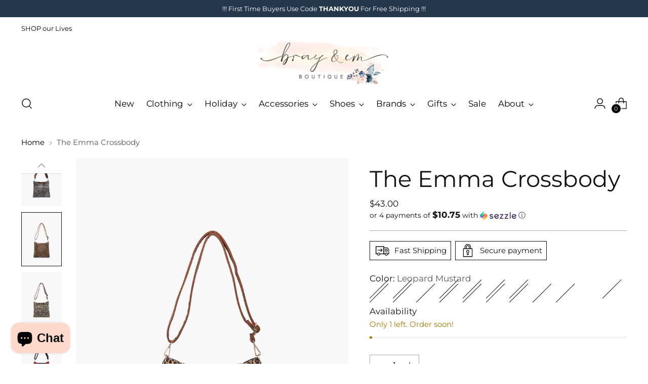

--- FILE ---
content_type: text/html; charset=utf-8
request_url: https://brayandemboutique.com/products/the-emma-crossbody?variant=43675587346679
body_size: 72530
content:
<!doctype html>

<!--
  ___                 ___           ___           ___
       /  /\                     /__/\         /  /\         /  /\
      /  /:/_                    \  \:\       /  /:/        /  /::\
     /  /:/ /\  ___     ___       \  \:\     /  /:/        /  /:/\:\
    /  /:/ /:/ /__/\   /  /\  ___  \  \:\   /  /:/  ___   /  /:/  \:\
   /__/:/ /:/  \  \:\ /  /:/ /__/\  \__\:\ /__/:/  /  /\ /__/:/ \__\:\
   \  \:\/:/    \  \:\  /:/  \  \:\ /  /:/ \  \:\ /  /:/ \  \:\ /  /:/
    \  \::/      \  \:\/:/    \  \:\  /:/   \  \:\  /:/   \  \:\  /:/
     \  \:\       \  \::/      \  \:\/:/     \  \:\/:/     \  \:\/:/
      \  \:\       \__\/        \  \::/       \  \::/       \  \::/
       \__\/                     \__\/         \__\/         \__\/

  --------------------------------------------------------------------
  #  Stiletto v3.2.3
  #  Documentation: https://help.fluorescent.co/v/stiletto
  #  Purchase: https://themes.shopify.com/themes/stiletto/
  #  A product by Fluorescent: https://fluorescent.co/
  --------------------------------------------------------------------
-->

<html class="no-js" lang="en" style="--announcement-height: 1px;">
  <head>
    <!-- Google tag (gtag.js) -->
<script async src="https://www.googletagmanager.com/gtag/js?id=G-DD82RRYQ6G"></script>
<script>
  window.dataLayer = window.dataLayer || [];
  function gtag(){dataLayer.push(arguments);}
  gtag('js', new Date());

  gtag('config', 'G-DD82RRYQ6G');
</script>
    <meta charset="UTF-8">
    <meta http-equiv="X-UA-Compatible" content="IE=edge,chrome=1">
    <meta name="viewport" content="width=device-width,initial-scale=1">
    




  <meta name="description" content="Our favorite everyday crossbody! Emma has a middle zipper closure with an adjustable crossbody strap. Inside are two magnetic compartments with plenty of pockets and space for all of your belongings. 3 compartments w/ snap and zip closure Inner slip and zip pockets Detachable adjustable shoulder strap Gold-tone hardwar">



    <link rel="canonical" href="https://brayandemboutique.com/products/the-emma-crossbody">
    <link rel="preconnect" href="https://cdn.shopify.com" crossorigin><link rel="shortcut icon" href="//brayandemboutique.com/cdn/shop/files/Favicon.png?crop=center&height=32&v=1614325938&width=32" type="image/png"><title>The Emma Crossbody
&ndash; Bray and Em Boutique</title>

    





  
  
  
  
  




<meta property="og:url" content="https://brayandemboutique.com/products/the-emma-crossbody">
<meta property="og:site_name" content="Bray and Em Boutique">
<meta property="og:type" content="product">
<meta property="og:title" content="The Emma Crossbody">
<meta property="og:description" content="Our favorite everyday crossbody! Emma has a middle zipper closure with an adjustable crossbody strap. Inside are two magnetic compartments with plenty of pockets and space for all of your belongings. 3 compartments w/ snap and zip closure Inner slip and zip pockets Detachable adjustable shoulder strap Gold-tone hardwar">
<meta property="og:image" content="http://brayandemboutique.com/cdn/shop/products/emmablack.webp?v=1756829788&width=1024">
<meta property="og:image:secure_url" content="https://brayandemboutique.com/cdn/shop/products/emmablack.webp?v=1756829788&width=1024">
<meta property="og:price:amount" content="43.00">
<meta property="og:price:currency" content="USD">

<meta name="twitter:title" content="The Emma Crossbody">
<meta name="twitter:description" content="Our favorite everyday crossbody! Emma has a middle zipper closure with an adjustable crossbody strap. Inside are two magnetic compartments with plenty of pockets and space for all of your belongings. 3 compartments w/ snap and zip closure Inner slip and zip pockets Detachable adjustable shoulder strap Gold-tone hardwar">
<meta name="twitter:card" content="summary_large_image">
<meta name="twitter:image" content="https://brayandemboutique.com/cdn/shop/products/emmablack.webp?v=1756829788&width=1024">
<meta name="twitter:image:width" content="480">
<meta name="twitter:image:height" content="480">


    <script>
  console.log('Stiletto v3.2.3 by Fluorescent');

  document.documentElement.className = document.documentElement.className.replace('no-js', '');
  if (window.matchMedia(`(prefers-reduced-motion: reduce)`) === true || window.matchMedia(`(prefers-reduced-motion: reduce)`).matches === true) {
    document.documentElement.classList.add('prefers-reduced-motion');
  } else {
    document.documentElement.classList.add('do-anim');
  }

  window.theme = {
    version: 'v3.2.3',
    themeName: 'Stiletto',
    moneyFormat: "${{amount}}",
    strings: {
      name: "Bray and Em Boutique",
      accessibility: {
        play_video: "Play",
        pause_video: "Pause",
        range_lower: "Lower",
        range_upper: "Upper"
      },
      product: {
        no_shipping_rates: "Shipping rate unavailable",
        country_placeholder: "Country\/Region",
        review: "Write a review"
      },
      products: {
        product: {
          unavailable: "Unavailable",
          unitPrice: "Unit price",
          unitPriceSeparator: "per",
          sku: "SKU"
        }
      },
      cart: {
        editCartNote: "Edit order notes",
        addCartNote: "Add order notes",
        quantityError: "You have the maximum number of this product in your cart"
      },
      pagination: {
        viewing: "You’re viewing {{ of }} of {{ total }}",
        products: "products",
        results: "results"
      }
    },
    routes: {
      root: "/",
      cart: {
        base: "/cart",
        add: "/cart/add",
        change: "/cart/change",
        update: "/cart/update",
        clear: "/cart/clear",
        // Manual routes until Shopify adds support
        shipping: "/cart/shipping_rates",
      },
      // Manual routes until Shopify adds support
      products: "/products",
      productRecommendations: "/recommendations/products",
      predictive_search_url: '/search/suggest',
    },
    icons: {
      chevron: "\u003cspan class=\"icon icon-new icon-chevron \"\u003e\n  \u003csvg viewBox=\"0 0 24 24\" fill=\"none\" xmlns=\"http:\/\/www.w3.org\/2000\/svg\"\u003e\u003cpath d=\"M1.875 7.438 12 17.563 22.125 7.438\" stroke=\"currentColor\" stroke-width=\"2\"\/\u003e\u003c\/svg\u003e\n\u003c\/span\u003e\n",
      close: "\u003cspan class=\"icon icon-new icon-close \"\u003e\n  \u003csvg viewBox=\"0 0 24 24\" fill=\"none\" xmlns=\"http:\/\/www.w3.org\/2000\/svg\"\u003e\u003cpath d=\"M2.66 1.34 2 .68.68 2l.66.66 1.32-1.32zm18.68 21.32.66.66L23.32 22l-.66-.66-1.32 1.32zm1.32-20 .66-.66L22 .68l-.66.66 1.32 1.32zM1.34 21.34.68 22 2 23.32l.66-.66-1.32-1.32zm0-18.68 10 10 1.32-1.32-10-10-1.32 1.32zm11.32 10 10-10-1.32-1.32-10 10 1.32 1.32zm-1.32-1.32-10 10 1.32 1.32 10-10-1.32-1.32zm0 1.32 10 10 1.32-1.32-10-10-1.32 1.32z\" fill=\"currentColor\"\/\u003e\u003c\/svg\u003e\n\u003c\/span\u003e\n",
      zoom: "\u003cspan class=\"icon icon-new icon-zoom \"\u003e\n  \u003csvg viewBox=\"0 0 24 24\" fill=\"none\" xmlns=\"http:\/\/www.w3.org\/2000\/svg\"\u003e\u003cpath d=\"M10.3,19.71c5.21,0,9.44-4.23,9.44-9.44S15.51,.83,10.3,.83,.86,5.05,.86,10.27s4.23,9.44,9.44,9.44Z\" fill=\"none\" stroke=\"currentColor\" stroke-linecap=\"round\" stroke-miterlimit=\"10\" stroke-width=\"1.63\"\/\u003e\n          \u003cpath d=\"M5.05,10.27H15.54\" fill=\"none\" stroke=\"currentColor\" stroke-miterlimit=\"10\" stroke-width=\"1.63\"\/\u003e\n          \u003cpath class=\"cross-up\" d=\"M10.3,5.02V15.51\" fill=\"none\" stroke=\"currentColor\" stroke-miterlimit=\"10\" stroke-width=\"1.63\"\/\u003e\n          \u003cpath d=\"M16.92,16.9l6.49,6.49\" fill=\"none\" stroke=\"currentColor\" stroke-miterlimit=\"10\" stroke-width=\"1.63\"\/\u003e\u003c\/svg\u003e\n\u003c\/span\u003e\n"
    },
    coreData: {
      n: "Stiletto",
      v: "v3.2.3",
    }
  }

  window.theme.searchableFields = "author,body,product_type,tag,title,variants.barcode,variants.sku,variants.title,vendor";

  
    window.theme.allCountryOptionTags = "\u003coption value=\"United States\" data-provinces=\"[[\u0026quot;Alabama\u0026quot;,\u0026quot;Alabama\u0026quot;],[\u0026quot;Alaska\u0026quot;,\u0026quot;Alaska\u0026quot;],[\u0026quot;American Samoa\u0026quot;,\u0026quot;American Samoa\u0026quot;],[\u0026quot;Arizona\u0026quot;,\u0026quot;Arizona\u0026quot;],[\u0026quot;Arkansas\u0026quot;,\u0026quot;Arkansas\u0026quot;],[\u0026quot;Armed Forces Americas\u0026quot;,\u0026quot;Armed Forces Americas\u0026quot;],[\u0026quot;Armed Forces Europe\u0026quot;,\u0026quot;Armed Forces Europe\u0026quot;],[\u0026quot;Armed Forces Pacific\u0026quot;,\u0026quot;Armed Forces Pacific\u0026quot;],[\u0026quot;California\u0026quot;,\u0026quot;California\u0026quot;],[\u0026quot;Colorado\u0026quot;,\u0026quot;Colorado\u0026quot;],[\u0026quot;Connecticut\u0026quot;,\u0026quot;Connecticut\u0026quot;],[\u0026quot;Delaware\u0026quot;,\u0026quot;Delaware\u0026quot;],[\u0026quot;District of Columbia\u0026quot;,\u0026quot;Washington DC\u0026quot;],[\u0026quot;Federated States of Micronesia\u0026quot;,\u0026quot;Micronesia\u0026quot;],[\u0026quot;Florida\u0026quot;,\u0026quot;Florida\u0026quot;],[\u0026quot;Georgia\u0026quot;,\u0026quot;Georgia\u0026quot;],[\u0026quot;Guam\u0026quot;,\u0026quot;Guam\u0026quot;],[\u0026quot;Hawaii\u0026quot;,\u0026quot;Hawaii\u0026quot;],[\u0026quot;Idaho\u0026quot;,\u0026quot;Idaho\u0026quot;],[\u0026quot;Illinois\u0026quot;,\u0026quot;Illinois\u0026quot;],[\u0026quot;Indiana\u0026quot;,\u0026quot;Indiana\u0026quot;],[\u0026quot;Iowa\u0026quot;,\u0026quot;Iowa\u0026quot;],[\u0026quot;Kansas\u0026quot;,\u0026quot;Kansas\u0026quot;],[\u0026quot;Kentucky\u0026quot;,\u0026quot;Kentucky\u0026quot;],[\u0026quot;Louisiana\u0026quot;,\u0026quot;Louisiana\u0026quot;],[\u0026quot;Maine\u0026quot;,\u0026quot;Maine\u0026quot;],[\u0026quot;Marshall Islands\u0026quot;,\u0026quot;Marshall Islands\u0026quot;],[\u0026quot;Maryland\u0026quot;,\u0026quot;Maryland\u0026quot;],[\u0026quot;Massachusetts\u0026quot;,\u0026quot;Massachusetts\u0026quot;],[\u0026quot;Michigan\u0026quot;,\u0026quot;Michigan\u0026quot;],[\u0026quot;Minnesota\u0026quot;,\u0026quot;Minnesota\u0026quot;],[\u0026quot;Mississippi\u0026quot;,\u0026quot;Mississippi\u0026quot;],[\u0026quot;Missouri\u0026quot;,\u0026quot;Missouri\u0026quot;],[\u0026quot;Montana\u0026quot;,\u0026quot;Montana\u0026quot;],[\u0026quot;Nebraska\u0026quot;,\u0026quot;Nebraska\u0026quot;],[\u0026quot;Nevada\u0026quot;,\u0026quot;Nevada\u0026quot;],[\u0026quot;New Hampshire\u0026quot;,\u0026quot;New Hampshire\u0026quot;],[\u0026quot;New Jersey\u0026quot;,\u0026quot;New Jersey\u0026quot;],[\u0026quot;New Mexico\u0026quot;,\u0026quot;New Mexico\u0026quot;],[\u0026quot;New York\u0026quot;,\u0026quot;New York\u0026quot;],[\u0026quot;North Carolina\u0026quot;,\u0026quot;North Carolina\u0026quot;],[\u0026quot;North Dakota\u0026quot;,\u0026quot;North Dakota\u0026quot;],[\u0026quot;Northern Mariana Islands\u0026quot;,\u0026quot;Northern Mariana Islands\u0026quot;],[\u0026quot;Ohio\u0026quot;,\u0026quot;Ohio\u0026quot;],[\u0026quot;Oklahoma\u0026quot;,\u0026quot;Oklahoma\u0026quot;],[\u0026quot;Oregon\u0026quot;,\u0026quot;Oregon\u0026quot;],[\u0026quot;Palau\u0026quot;,\u0026quot;Palau\u0026quot;],[\u0026quot;Pennsylvania\u0026quot;,\u0026quot;Pennsylvania\u0026quot;],[\u0026quot;Puerto Rico\u0026quot;,\u0026quot;Puerto Rico\u0026quot;],[\u0026quot;Rhode Island\u0026quot;,\u0026quot;Rhode Island\u0026quot;],[\u0026quot;South Carolina\u0026quot;,\u0026quot;South Carolina\u0026quot;],[\u0026quot;South Dakota\u0026quot;,\u0026quot;South Dakota\u0026quot;],[\u0026quot;Tennessee\u0026quot;,\u0026quot;Tennessee\u0026quot;],[\u0026quot;Texas\u0026quot;,\u0026quot;Texas\u0026quot;],[\u0026quot;Utah\u0026quot;,\u0026quot;Utah\u0026quot;],[\u0026quot;Vermont\u0026quot;,\u0026quot;Vermont\u0026quot;],[\u0026quot;Virgin Islands\u0026quot;,\u0026quot;U.S. Virgin Islands\u0026quot;],[\u0026quot;Virginia\u0026quot;,\u0026quot;Virginia\u0026quot;],[\u0026quot;Washington\u0026quot;,\u0026quot;Washington\u0026quot;],[\u0026quot;West Virginia\u0026quot;,\u0026quot;West Virginia\u0026quot;],[\u0026quot;Wisconsin\u0026quot;,\u0026quot;Wisconsin\u0026quot;],[\u0026quot;Wyoming\u0026quot;,\u0026quot;Wyoming\u0026quot;]]\"\u003eUnited States\u003c\/option\u003e\n\u003coption value=\"---\" data-provinces=\"[]\"\u003e---\u003c\/option\u003e\n\u003coption value=\"Afghanistan\" data-provinces=\"[]\"\u003eAfghanistan\u003c\/option\u003e\n\u003coption value=\"Aland Islands\" data-provinces=\"[]\"\u003eÅland Islands\u003c\/option\u003e\n\u003coption value=\"Albania\" data-provinces=\"[]\"\u003eAlbania\u003c\/option\u003e\n\u003coption value=\"Algeria\" data-provinces=\"[]\"\u003eAlgeria\u003c\/option\u003e\n\u003coption value=\"Andorra\" data-provinces=\"[]\"\u003eAndorra\u003c\/option\u003e\n\u003coption value=\"Angola\" data-provinces=\"[]\"\u003eAngola\u003c\/option\u003e\n\u003coption value=\"Anguilla\" data-provinces=\"[]\"\u003eAnguilla\u003c\/option\u003e\n\u003coption value=\"Antigua And Barbuda\" data-provinces=\"[]\"\u003eAntigua \u0026 Barbuda\u003c\/option\u003e\n\u003coption value=\"Argentina\" data-provinces=\"[[\u0026quot;Buenos Aires\u0026quot;,\u0026quot;Buenos Aires Province\u0026quot;],[\u0026quot;Catamarca\u0026quot;,\u0026quot;Catamarca\u0026quot;],[\u0026quot;Chaco\u0026quot;,\u0026quot;Chaco\u0026quot;],[\u0026quot;Chubut\u0026quot;,\u0026quot;Chubut\u0026quot;],[\u0026quot;Ciudad Autónoma de Buenos Aires\u0026quot;,\u0026quot;Buenos Aires (Autonomous City)\u0026quot;],[\u0026quot;Corrientes\u0026quot;,\u0026quot;Corrientes\u0026quot;],[\u0026quot;Córdoba\u0026quot;,\u0026quot;Córdoba\u0026quot;],[\u0026quot;Entre Ríos\u0026quot;,\u0026quot;Entre Ríos\u0026quot;],[\u0026quot;Formosa\u0026quot;,\u0026quot;Formosa\u0026quot;],[\u0026quot;Jujuy\u0026quot;,\u0026quot;Jujuy\u0026quot;],[\u0026quot;La Pampa\u0026quot;,\u0026quot;La Pampa\u0026quot;],[\u0026quot;La Rioja\u0026quot;,\u0026quot;La Rioja\u0026quot;],[\u0026quot;Mendoza\u0026quot;,\u0026quot;Mendoza\u0026quot;],[\u0026quot;Misiones\u0026quot;,\u0026quot;Misiones\u0026quot;],[\u0026quot;Neuquén\u0026quot;,\u0026quot;Neuquén\u0026quot;],[\u0026quot;Río Negro\u0026quot;,\u0026quot;Río Negro\u0026quot;],[\u0026quot;Salta\u0026quot;,\u0026quot;Salta\u0026quot;],[\u0026quot;San Juan\u0026quot;,\u0026quot;San Juan\u0026quot;],[\u0026quot;San Luis\u0026quot;,\u0026quot;San Luis\u0026quot;],[\u0026quot;Santa Cruz\u0026quot;,\u0026quot;Santa Cruz\u0026quot;],[\u0026quot;Santa Fe\u0026quot;,\u0026quot;Santa Fe\u0026quot;],[\u0026quot;Santiago Del Estero\u0026quot;,\u0026quot;Santiago del Estero\u0026quot;],[\u0026quot;Tierra Del Fuego\u0026quot;,\u0026quot;Tierra del Fuego\u0026quot;],[\u0026quot;Tucumán\u0026quot;,\u0026quot;Tucumán\u0026quot;]]\"\u003eArgentina\u003c\/option\u003e\n\u003coption value=\"Armenia\" data-provinces=\"[]\"\u003eArmenia\u003c\/option\u003e\n\u003coption value=\"Aruba\" data-provinces=\"[]\"\u003eAruba\u003c\/option\u003e\n\u003coption value=\"Ascension Island\" data-provinces=\"[]\"\u003eAscension Island\u003c\/option\u003e\n\u003coption value=\"Australia\" data-provinces=\"[[\u0026quot;Australian Capital Territory\u0026quot;,\u0026quot;Australian Capital Territory\u0026quot;],[\u0026quot;New South Wales\u0026quot;,\u0026quot;New South Wales\u0026quot;],[\u0026quot;Northern Territory\u0026quot;,\u0026quot;Northern Territory\u0026quot;],[\u0026quot;Queensland\u0026quot;,\u0026quot;Queensland\u0026quot;],[\u0026quot;South Australia\u0026quot;,\u0026quot;South Australia\u0026quot;],[\u0026quot;Tasmania\u0026quot;,\u0026quot;Tasmania\u0026quot;],[\u0026quot;Victoria\u0026quot;,\u0026quot;Victoria\u0026quot;],[\u0026quot;Western Australia\u0026quot;,\u0026quot;Western Australia\u0026quot;]]\"\u003eAustralia\u003c\/option\u003e\n\u003coption value=\"Austria\" data-provinces=\"[]\"\u003eAustria\u003c\/option\u003e\n\u003coption value=\"Azerbaijan\" data-provinces=\"[]\"\u003eAzerbaijan\u003c\/option\u003e\n\u003coption value=\"Bahamas\" data-provinces=\"[]\"\u003eBahamas\u003c\/option\u003e\n\u003coption value=\"Bahrain\" data-provinces=\"[]\"\u003eBahrain\u003c\/option\u003e\n\u003coption value=\"Bangladesh\" data-provinces=\"[]\"\u003eBangladesh\u003c\/option\u003e\n\u003coption value=\"Barbados\" data-provinces=\"[]\"\u003eBarbados\u003c\/option\u003e\n\u003coption value=\"Belarus\" data-provinces=\"[]\"\u003eBelarus\u003c\/option\u003e\n\u003coption value=\"Belgium\" data-provinces=\"[]\"\u003eBelgium\u003c\/option\u003e\n\u003coption value=\"Belize\" data-provinces=\"[]\"\u003eBelize\u003c\/option\u003e\n\u003coption value=\"Benin\" data-provinces=\"[]\"\u003eBenin\u003c\/option\u003e\n\u003coption value=\"Bermuda\" data-provinces=\"[]\"\u003eBermuda\u003c\/option\u003e\n\u003coption value=\"Bhutan\" data-provinces=\"[]\"\u003eBhutan\u003c\/option\u003e\n\u003coption value=\"Bolivia\" data-provinces=\"[]\"\u003eBolivia\u003c\/option\u003e\n\u003coption value=\"Bosnia And Herzegovina\" data-provinces=\"[]\"\u003eBosnia \u0026 Herzegovina\u003c\/option\u003e\n\u003coption value=\"Botswana\" data-provinces=\"[]\"\u003eBotswana\u003c\/option\u003e\n\u003coption value=\"Brazil\" data-provinces=\"[[\u0026quot;Acre\u0026quot;,\u0026quot;Acre\u0026quot;],[\u0026quot;Alagoas\u0026quot;,\u0026quot;Alagoas\u0026quot;],[\u0026quot;Amapá\u0026quot;,\u0026quot;Amapá\u0026quot;],[\u0026quot;Amazonas\u0026quot;,\u0026quot;Amazonas\u0026quot;],[\u0026quot;Bahia\u0026quot;,\u0026quot;Bahia\u0026quot;],[\u0026quot;Ceará\u0026quot;,\u0026quot;Ceará\u0026quot;],[\u0026quot;Distrito Federal\u0026quot;,\u0026quot;Federal District\u0026quot;],[\u0026quot;Espírito Santo\u0026quot;,\u0026quot;Espírito Santo\u0026quot;],[\u0026quot;Goiás\u0026quot;,\u0026quot;Goiás\u0026quot;],[\u0026quot;Maranhão\u0026quot;,\u0026quot;Maranhão\u0026quot;],[\u0026quot;Mato Grosso\u0026quot;,\u0026quot;Mato Grosso\u0026quot;],[\u0026quot;Mato Grosso do Sul\u0026quot;,\u0026quot;Mato Grosso do Sul\u0026quot;],[\u0026quot;Minas Gerais\u0026quot;,\u0026quot;Minas Gerais\u0026quot;],[\u0026quot;Paraná\u0026quot;,\u0026quot;Paraná\u0026quot;],[\u0026quot;Paraíba\u0026quot;,\u0026quot;Paraíba\u0026quot;],[\u0026quot;Pará\u0026quot;,\u0026quot;Pará\u0026quot;],[\u0026quot;Pernambuco\u0026quot;,\u0026quot;Pernambuco\u0026quot;],[\u0026quot;Piauí\u0026quot;,\u0026quot;Piauí\u0026quot;],[\u0026quot;Rio Grande do Norte\u0026quot;,\u0026quot;Rio Grande do Norte\u0026quot;],[\u0026quot;Rio Grande do Sul\u0026quot;,\u0026quot;Rio Grande do Sul\u0026quot;],[\u0026quot;Rio de Janeiro\u0026quot;,\u0026quot;Rio de Janeiro\u0026quot;],[\u0026quot;Rondônia\u0026quot;,\u0026quot;Rondônia\u0026quot;],[\u0026quot;Roraima\u0026quot;,\u0026quot;Roraima\u0026quot;],[\u0026quot;Santa Catarina\u0026quot;,\u0026quot;Santa Catarina\u0026quot;],[\u0026quot;Sergipe\u0026quot;,\u0026quot;Sergipe\u0026quot;],[\u0026quot;São Paulo\u0026quot;,\u0026quot;São Paulo\u0026quot;],[\u0026quot;Tocantins\u0026quot;,\u0026quot;Tocantins\u0026quot;]]\"\u003eBrazil\u003c\/option\u003e\n\u003coption value=\"British Indian Ocean Territory\" data-provinces=\"[]\"\u003eBritish Indian Ocean Territory\u003c\/option\u003e\n\u003coption value=\"Virgin Islands, British\" data-provinces=\"[]\"\u003eBritish Virgin Islands\u003c\/option\u003e\n\u003coption value=\"Brunei\" data-provinces=\"[]\"\u003eBrunei\u003c\/option\u003e\n\u003coption value=\"Bulgaria\" data-provinces=\"[]\"\u003eBulgaria\u003c\/option\u003e\n\u003coption value=\"Burkina Faso\" data-provinces=\"[]\"\u003eBurkina Faso\u003c\/option\u003e\n\u003coption value=\"Burundi\" data-provinces=\"[]\"\u003eBurundi\u003c\/option\u003e\n\u003coption value=\"Cambodia\" data-provinces=\"[]\"\u003eCambodia\u003c\/option\u003e\n\u003coption value=\"Republic of Cameroon\" data-provinces=\"[]\"\u003eCameroon\u003c\/option\u003e\n\u003coption value=\"Canada\" data-provinces=\"[[\u0026quot;Alberta\u0026quot;,\u0026quot;Alberta\u0026quot;],[\u0026quot;British Columbia\u0026quot;,\u0026quot;British Columbia\u0026quot;],[\u0026quot;Manitoba\u0026quot;,\u0026quot;Manitoba\u0026quot;],[\u0026quot;New Brunswick\u0026quot;,\u0026quot;New Brunswick\u0026quot;],[\u0026quot;Newfoundland and Labrador\u0026quot;,\u0026quot;Newfoundland and Labrador\u0026quot;],[\u0026quot;Northwest Territories\u0026quot;,\u0026quot;Northwest Territories\u0026quot;],[\u0026quot;Nova Scotia\u0026quot;,\u0026quot;Nova Scotia\u0026quot;],[\u0026quot;Nunavut\u0026quot;,\u0026quot;Nunavut\u0026quot;],[\u0026quot;Ontario\u0026quot;,\u0026quot;Ontario\u0026quot;],[\u0026quot;Prince Edward Island\u0026quot;,\u0026quot;Prince Edward Island\u0026quot;],[\u0026quot;Quebec\u0026quot;,\u0026quot;Quebec\u0026quot;],[\u0026quot;Saskatchewan\u0026quot;,\u0026quot;Saskatchewan\u0026quot;],[\u0026quot;Yukon\u0026quot;,\u0026quot;Yukon\u0026quot;]]\"\u003eCanada\u003c\/option\u003e\n\u003coption value=\"Cape Verde\" data-provinces=\"[]\"\u003eCape Verde\u003c\/option\u003e\n\u003coption value=\"Caribbean Netherlands\" data-provinces=\"[]\"\u003eCaribbean Netherlands\u003c\/option\u003e\n\u003coption value=\"Cayman Islands\" data-provinces=\"[]\"\u003eCayman Islands\u003c\/option\u003e\n\u003coption value=\"Central African Republic\" data-provinces=\"[]\"\u003eCentral African Republic\u003c\/option\u003e\n\u003coption value=\"Chad\" data-provinces=\"[]\"\u003eChad\u003c\/option\u003e\n\u003coption value=\"Chile\" data-provinces=\"[[\u0026quot;Antofagasta\u0026quot;,\u0026quot;Antofagasta\u0026quot;],[\u0026quot;Araucanía\u0026quot;,\u0026quot;Araucanía\u0026quot;],[\u0026quot;Arica and Parinacota\u0026quot;,\u0026quot;Arica y Parinacota\u0026quot;],[\u0026quot;Atacama\u0026quot;,\u0026quot;Atacama\u0026quot;],[\u0026quot;Aysén\u0026quot;,\u0026quot;Aysén\u0026quot;],[\u0026quot;Biobío\u0026quot;,\u0026quot;Bío Bío\u0026quot;],[\u0026quot;Coquimbo\u0026quot;,\u0026quot;Coquimbo\u0026quot;],[\u0026quot;Los Lagos\u0026quot;,\u0026quot;Los Lagos\u0026quot;],[\u0026quot;Los Ríos\u0026quot;,\u0026quot;Los Ríos\u0026quot;],[\u0026quot;Magallanes\u0026quot;,\u0026quot;Magallanes Region\u0026quot;],[\u0026quot;Maule\u0026quot;,\u0026quot;Maule\u0026quot;],[\u0026quot;O\u0026#39;Higgins\u0026quot;,\u0026quot;Libertador General Bernardo O’Higgins\u0026quot;],[\u0026quot;Santiago\u0026quot;,\u0026quot;Santiago Metropolitan\u0026quot;],[\u0026quot;Tarapacá\u0026quot;,\u0026quot;Tarapacá\u0026quot;],[\u0026quot;Valparaíso\u0026quot;,\u0026quot;Valparaíso\u0026quot;],[\u0026quot;Ñuble\u0026quot;,\u0026quot;Ñuble\u0026quot;]]\"\u003eChile\u003c\/option\u003e\n\u003coption value=\"China\" data-provinces=\"[[\u0026quot;Anhui\u0026quot;,\u0026quot;Anhui\u0026quot;],[\u0026quot;Beijing\u0026quot;,\u0026quot;Beijing\u0026quot;],[\u0026quot;Chongqing\u0026quot;,\u0026quot;Chongqing\u0026quot;],[\u0026quot;Fujian\u0026quot;,\u0026quot;Fujian\u0026quot;],[\u0026quot;Gansu\u0026quot;,\u0026quot;Gansu\u0026quot;],[\u0026quot;Guangdong\u0026quot;,\u0026quot;Guangdong\u0026quot;],[\u0026quot;Guangxi\u0026quot;,\u0026quot;Guangxi\u0026quot;],[\u0026quot;Guizhou\u0026quot;,\u0026quot;Guizhou\u0026quot;],[\u0026quot;Hainan\u0026quot;,\u0026quot;Hainan\u0026quot;],[\u0026quot;Hebei\u0026quot;,\u0026quot;Hebei\u0026quot;],[\u0026quot;Heilongjiang\u0026quot;,\u0026quot;Heilongjiang\u0026quot;],[\u0026quot;Henan\u0026quot;,\u0026quot;Henan\u0026quot;],[\u0026quot;Hubei\u0026quot;,\u0026quot;Hubei\u0026quot;],[\u0026quot;Hunan\u0026quot;,\u0026quot;Hunan\u0026quot;],[\u0026quot;Inner Mongolia\u0026quot;,\u0026quot;Inner Mongolia\u0026quot;],[\u0026quot;Jiangsu\u0026quot;,\u0026quot;Jiangsu\u0026quot;],[\u0026quot;Jiangxi\u0026quot;,\u0026quot;Jiangxi\u0026quot;],[\u0026quot;Jilin\u0026quot;,\u0026quot;Jilin\u0026quot;],[\u0026quot;Liaoning\u0026quot;,\u0026quot;Liaoning\u0026quot;],[\u0026quot;Ningxia\u0026quot;,\u0026quot;Ningxia\u0026quot;],[\u0026quot;Qinghai\u0026quot;,\u0026quot;Qinghai\u0026quot;],[\u0026quot;Shaanxi\u0026quot;,\u0026quot;Shaanxi\u0026quot;],[\u0026quot;Shandong\u0026quot;,\u0026quot;Shandong\u0026quot;],[\u0026quot;Shanghai\u0026quot;,\u0026quot;Shanghai\u0026quot;],[\u0026quot;Shanxi\u0026quot;,\u0026quot;Shanxi\u0026quot;],[\u0026quot;Sichuan\u0026quot;,\u0026quot;Sichuan\u0026quot;],[\u0026quot;Tianjin\u0026quot;,\u0026quot;Tianjin\u0026quot;],[\u0026quot;Xinjiang\u0026quot;,\u0026quot;Xinjiang\u0026quot;],[\u0026quot;Xizang\u0026quot;,\u0026quot;Tibet\u0026quot;],[\u0026quot;Yunnan\u0026quot;,\u0026quot;Yunnan\u0026quot;],[\u0026quot;Zhejiang\u0026quot;,\u0026quot;Zhejiang\u0026quot;]]\"\u003eChina\u003c\/option\u003e\n\u003coption value=\"Christmas Island\" data-provinces=\"[]\"\u003eChristmas Island\u003c\/option\u003e\n\u003coption value=\"Cocos (Keeling) Islands\" data-provinces=\"[]\"\u003eCocos (Keeling) Islands\u003c\/option\u003e\n\u003coption value=\"Colombia\" data-provinces=\"[[\u0026quot;Amazonas\u0026quot;,\u0026quot;Amazonas\u0026quot;],[\u0026quot;Antioquia\u0026quot;,\u0026quot;Antioquia\u0026quot;],[\u0026quot;Arauca\u0026quot;,\u0026quot;Arauca\u0026quot;],[\u0026quot;Atlántico\u0026quot;,\u0026quot;Atlántico\u0026quot;],[\u0026quot;Bogotá, D.C.\u0026quot;,\u0026quot;Capital District\u0026quot;],[\u0026quot;Bolívar\u0026quot;,\u0026quot;Bolívar\u0026quot;],[\u0026quot;Boyacá\u0026quot;,\u0026quot;Boyacá\u0026quot;],[\u0026quot;Caldas\u0026quot;,\u0026quot;Caldas\u0026quot;],[\u0026quot;Caquetá\u0026quot;,\u0026quot;Caquetá\u0026quot;],[\u0026quot;Casanare\u0026quot;,\u0026quot;Casanare\u0026quot;],[\u0026quot;Cauca\u0026quot;,\u0026quot;Cauca\u0026quot;],[\u0026quot;Cesar\u0026quot;,\u0026quot;Cesar\u0026quot;],[\u0026quot;Chocó\u0026quot;,\u0026quot;Chocó\u0026quot;],[\u0026quot;Cundinamarca\u0026quot;,\u0026quot;Cundinamarca\u0026quot;],[\u0026quot;Córdoba\u0026quot;,\u0026quot;Córdoba\u0026quot;],[\u0026quot;Guainía\u0026quot;,\u0026quot;Guainía\u0026quot;],[\u0026quot;Guaviare\u0026quot;,\u0026quot;Guaviare\u0026quot;],[\u0026quot;Huila\u0026quot;,\u0026quot;Huila\u0026quot;],[\u0026quot;La Guajira\u0026quot;,\u0026quot;La Guajira\u0026quot;],[\u0026quot;Magdalena\u0026quot;,\u0026quot;Magdalena\u0026quot;],[\u0026quot;Meta\u0026quot;,\u0026quot;Meta\u0026quot;],[\u0026quot;Nariño\u0026quot;,\u0026quot;Nariño\u0026quot;],[\u0026quot;Norte de Santander\u0026quot;,\u0026quot;Norte de Santander\u0026quot;],[\u0026quot;Putumayo\u0026quot;,\u0026quot;Putumayo\u0026quot;],[\u0026quot;Quindío\u0026quot;,\u0026quot;Quindío\u0026quot;],[\u0026quot;Risaralda\u0026quot;,\u0026quot;Risaralda\u0026quot;],[\u0026quot;San Andrés, Providencia y Santa Catalina\u0026quot;,\u0026quot;San Andrés \\u0026 Providencia\u0026quot;],[\u0026quot;Santander\u0026quot;,\u0026quot;Santander\u0026quot;],[\u0026quot;Sucre\u0026quot;,\u0026quot;Sucre\u0026quot;],[\u0026quot;Tolima\u0026quot;,\u0026quot;Tolima\u0026quot;],[\u0026quot;Valle del Cauca\u0026quot;,\u0026quot;Valle del Cauca\u0026quot;],[\u0026quot;Vaupés\u0026quot;,\u0026quot;Vaupés\u0026quot;],[\u0026quot;Vichada\u0026quot;,\u0026quot;Vichada\u0026quot;]]\"\u003eColombia\u003c\/option\u003e\n\u003coption value=\"Comoros\" data-provinces=\"[]\"\u003eComoros\u003c\/option\u003e\n\u003coption value=\"Congo\" data-provinces=\"[]\"\u003eCongo - Brazzaville\u003c\/option\u003e\n\u003coption value=\"Congo, The Democratic Republic Of The\" data-provinces=\"[]\"\u003eCongo - Kinshasa\u003c\/option\u003e\n\u003coption value=\"Cook Islands\" data-provinces=\"[]\"\u003eCook Islands\u003c\/option\u003e\n\u003coption value=\"Costa Rica\" data-provinces=\"[[\u0026quot;Alajuela\u0026quot;,\u0026quot;Alajuela\u0026quot;],[\u0026quot;Cartago\u0026quot;,\u0026quot;Cartago\u0026quot;],[\u0026quot;Guanacaste\u0026quot;,\u0026quot;Guanacaste\u0026quot;],[\u0026quot;Heredia\u0026quot;,\u0026quot;Heredia\u0026quot;],[\u0026quot;Limón\u0026quot;,\u0026quot;Limón\u0026quot;],[\u0026quot;Puntarenas\u0026quot;,\u0026quot;Puntarenas\u0026quot;],[\u0026quot;San José\u0026quot;,\u0026quot;San José\u0026quot;]]\"\u003eCosta Rica\u003c\/option\u003e\n\u003coption value=\"Croatia\" data-provinces=\"[]\"\u003eCroatia\u003c\/option\u003e\n\u003coption value=\"Curaçao\" data-provinces=\"[]\"\u003eCuraçao\u003c\/option\u003e\n\u003coption value=\"Cyprus\" data-provinces=\"[]\"\u003eCyprus\u003c\/option\u003e\n\u003coption value=\"Czech Republic\" data-provinces=\"[]\"\u003eCzechia\u003c\/option\u003e\n\u003coption value=\"Côte d'Ivoire\" data-provinces=\"[]\"\u003eCôte d’Ivoire\u003c\/option\u003e\n\u003coption value=\"Denmark\" data-provinces=\"[]\"\u003eDenmark\u003c\/option\u003e\n\u003coption value=\"Djibouti\" data-provinces=\"[]\"\u003eDjibouti\u003c\/option\u003e\n\u003coption value=\"Dominica\" data-provinces=\"[]\"\u003eDominica\u003c\/option\u003e\n\u003coption value=\"Dominican Republic\" data-provinces=\"[]\"\u003eDominican Republic\u003c\/option\u003e\n\u003coption value=\"Ecuador\" data-provinces=\"[]\"\u003eEcuador\u003c\/option\u003e\n\u003coption value=\"Egypt\" data-provinces=\"[[\u0026quot;6th of October\u0026quot;,\u0026quot;6th of October\u0026quot;],[\u0026quot;Al Sharqia\u0026quot;,\u0026quot;Al Sharqia\u0026quot;],[\u0026quot;Alexandria\u0026quot;,\u0026quot;Alexandria\u0026quot;],[\u0026quot;Aswan\u0026quot;,\u0026quot;Aswan\u0026quot;],[\u0026quot;Asyut\u0026quot;,\u0026quot;Asyut\u0026quot;],[\u0026quot;Beheira\u0026quot;,\u0026quot;Beheira\u0026quot;],[\u0026quot;Beni Suef\u0026quot;,\u0026quot;Beni Suef\u0026quot;],[\u0026quot;Cairo\u0026quot;,\u0026quot;Cairo\u0026quot;],[\u0026quot;Dakahlia\u0026quot;,\u0026quot;Dakahlia\u0026quot;],[\u0026quot;Damietta\u0026quot;,\u0026quot;Damietta\u0026quot;],[\u0026quot;Faiyum\u0026quot;,\u0026quot;Faiyum\u0026quot;],[\u0026quot;Gharbia\u0026quot;,\u0026quot;Gharbia\u0026quot;],[\u0026quot;Giza\u0026quot;,\u0026quot;Giza\u0026quot;],[\u0026quot;Helwan\u0026quot;,\u0026quot;Helwan\u0026quot;],[\u0026quot;Ismailia\u0026quot;,\u0026quot;Ismailia\u0026quot;],[\u0026quot;Kafr el-Sheikh\u0026quot;,\u0026quot;Kafr el-Sheikh\u0026quot;],[\u0026quot;Luxor\u0026quot;,\u0026quot;Luxor\u0026quot;],[\u0026quot;Matrouh\u0026quot;,\u0026quot;Matrouh\u0026quot;],[\u0026quot;Minya\u0026quot;,\u0026quot;Minya\u0026quot;],[\u0026quot;Monufia\u0026quot;,\u0026quot;Monufia\u0026quot;],[\u0026quot;New Valley\u0026quot;,\u0026quot;New Valley\u0026quot;],[\u0026quot;North Sinai\u0026quot;,\u0026quot;North Sinai\u0026quot;],[\u0026quot;Port Said\u0026quot;,\u0026quot;Port Said\u0026quot;],[\u0026quot;Qalyubia\u0026quot;,\u0026quot;Qalyubia\u0026quot;],[\u0026quot;Qena\u0026quot;,\u0026quot;Qena\u0026quot;],[\u0026quot;Red Sea\u0026quot;,\u0026quot;Red Sea\u0026quot;],[\u0026quot;Sohag\u0026quot;,\u0026quot;Sohag\u0026quot;],[\u0026quot;South Sinai\u0026quot;,\u0026quot;South Sinai\u0026quot;],[\u0026quot;Suez\u0026quot;,\u0026quot;Suez\u0026quot;]]\"\u003eEgypt\u003c\/option\u003e\n\u003coption value=\"El Salvador\" data-provinces=\"[[\u0026quot;Ahuachapán\u0026quot;,\u0026quot;Ahuachapán\u0026quot;],[\u0026quot;Cabañas\u0026quot;,\u0026quot;Cabañas\u0026quot;],[\u0026quot;Chalatenango\u0026quot;,\u0026quot;Chalatenango\u0026quot;],[\u0026quot;Cuscatlán\u0026quot;,\u0026quot;Cuscatlán\u0026quot;],[\u0026quot;La Libertad\u0026quot;,\u0026quot;La Libertad\u0026quot;],[\u0026quot;La Paz\u0026quot;,\u0026quot;La Paz\u0026quot;],[\u0026quot;La Unión\u0026quot;,\u0026quot;La Unión\u0026quot;],[\u0026quot;Morazán\u0026quot;,\u0026quot;Morazán\u0026quot;],[\u0026quot;San Miguel\u0026quot;,\u0026quot;San Miguel\u0026quot;],[\u0026quot;San Salvador\u0026quot;,\u0026quot;San Salvador\u0026quot;],[\u0026quot;San Vicente\u0026quot;,\u0026quot;San Vicente\u0026quot;],[\u0026quot;Santa Ana\u0026quot;,\u0026quot;Santa Ana\u0026quot;],[\u0026quot;Sonsonate\u0026quot;,\u0026quot;Sonsonate\u0026quot;],[\u0026quot;Usulután\u0026quot;,\u0026quot;Usulután\u0026quot;]]\"\u003eEl Salvador\u003c\/option\u003e\n\u003coption value=\"Equatorial Guinea\" data-provinces=\"[]\"\u003eEquatorial Guinea\u003c\/option\u003e\n\u003coption value=\"Eritrea\" data-provinces=\"[]\"\u003eEritrea\u003c\/option\u003e\n\u003coption value=\"Estonia\" data-provinces=\"[]\"\u003eEstonia\u003c\/option\u003e\n\u003coption value=\"Eswatini\" data-provinces=\"[]\"\u003eEswatini\u003c\/option\u003e\n\u003coption value=\"Ethiopia\" data-provinces=\"[]\"\u003eEthiopia\u003c\/option\u003e\n\u003coption value=\"Falkland Islands (Malvinas)\" data-provinces=\"[]\"\u003eFalkland Islands\u003c\/option\u003e\n\u003coption value=\"Faroe Islands\" data-provinces=\"[]\"\u003eFaroe Islands\u003c\/option\u003e\n\u003coption value=\"Fiji\" data-provinces=\"[]\"\u003eFiji\u003c\/option\u003e\n\u003coption value=\"Finland\" data-provinces=\"[]\"\u003eFinland\u003c\/option\u003e\n\u003coption value=\"France\" data-provinces=\"[]\"\u003eFrance\u003c\/option\u003e\n\u003coption value=\"French Guiana\" data-provinces=\"[]\"\u003eFrench Guiana\u003c\/option\u003e\n\u003coption value=\"French Polynesia\" data-provinces=\"[]\"\u003eFrench Polynesia\u003c\/option\u003e\n\u003coption value=\"French Southern Territories\" data-provinces=\"[]\"\u003eFrench Southern Territories\u003c\/option\u003e\n\u003coption value=\"Gabon\" data-provinces=\"[]\"\u003eGabon\u003c\/option\u003e\n\u003coption value=\"Gambia\" data-provinces=\"[]\"\u003eGambia\u003c\/option\u003e\n\u003coption value=\"Georgia\" data-provinces=\"[]\"\u003eGeorgia\u003c\/option\u003e\n\u003coption value=\"Germany\" data-provinces=\"[]\"\u003eGermany\u003c\/option\u003e\n\u003coption value=\"Ghana\" data-provinces=\"[]\"\u003eGhana\u003c\/option\u003e\n\u003coption value=\"Gibraltar\" data-provinces=\"[]\"\u003eGibraltar\u003c\/option\u003e\n\u003coption value=\"Greece\" data-provinces=\"[]\"\u003eGreece\u003c\/option\u003e\n\u003coption value=\"Greenland\" data-provinces=\"[]\"\u003eGreenland\u003c\/option\u003e\n\u003coption value=\"Grenada\" data-provinces=\"[]\"\u003eGrenada\u003c\/option\u003e\n\u003coption value=\"Guadeloupe\" data-provinces=\"[]\"\u003eGuadeloupe\u003c\/option\u003e\n\u003coption value=\"Guatemala\" data-provinces=\"[[\u0026quot;Alta Verapaz\u0026quot;,\u0026quot;Alta Verapaz\u0026quot;],[\u0026quot;Baja Verapaz\u0026quot;,\u0026quot;Baja Verapaz\u0026quot;],[\u0026quot;Chimaltenango\u0026quot;,\u0026quot;Chimaltenango\u0026quot;],[\u0026quot;Chiquimula\u0026quot;,\u0026quot;Chiquimula\u0026quot;],[\u0026quot;El Progreso\u0026quot;,\u0026quot;El Progreso\u0026quot;],[\u0026quot;Escuintla\u0026quot;,\u0026quot;Escuintla\u0026quot;],[\u0026quot;Guatemala\u0026quot;,\u0026quot;Guatemala\u0026quot;],[\u0026quot;Huehuetenango\u0026quot;,\u0026quot;Huehuetenango\u0026quot;],[\u0026quot;Izabal\u0026quot;,\u0026quot;Izabal\u0026quot;],[\u0026quot;Jalapa\u0026quot;,\u0026quot;Jalapa\u0026quot;],[\u0026quot;Jutiapa\u0026quot;,\u0026quot;Jutiapa\u0026quot;],[\u0026quot;Petén\u0026quot;,\u0026quot;Petén\u0026quot;],[\u0026quot;Quetzaltenango\u0026quot;,\u0026quot;Quetzaltenango\u0026quot;],[\u0026quot;Quiché\u0026quot;,\u0026quot;Quiché\u0026quot;],[\u0026quot;Retalhuleu\u0026quot;,\u0026quot;Retalhuleu\u0026quot;],[\u0026quot;Sacatepéquez\u0026quot;,\u0026quot;Sacatepéquez\u0026quot;],[\u0026quot;San Marcos\u0026quot;,\u0026quot;San Marcos\u0026quot;],[\u0026quot;Santa Rosa\u0026quot;,\u0026quot;Santa Rosa\u0026quot;],[\u0026quot;Sololá\u0026quot;,\u0026quot;Sololá\u0026quot;],[\u0026quot;Suchitepéquez\u0026quot;,\u0026quot;Suchitepéquez\u0026quot;],[\u0026quot;Totonicapán\u0026quot;,\u0026quot;Totonicapán\u0026quot;],[\u0026quot;Zacapa\u0026quot;,\u0026quot;Zacapa\u0026quot;]]\"\u003eGuatemala\u003c\/option\u003e\n\u003coption value=\"Guernsey\" data-provinces=\"[]\"\u003eGuernsey\u003c\/option\u003e\n\u003coption value=\"Guinea\" data-provinces=\"[]\"\u003eGuinea\u003c\/option\u003e\n\u003coption value=\"Guinea Bissau\" data-provinces=\"[]\"\u003eGuinea-Bissau\u003c\/option\u003e\n\u003coption value=\"Guyana\" data-provinces=\"[]\"\u003eGuyana\u003c\/option\u003e\n\u003coption value=\"Haiti\" data-provinces=\"[]\"\u003eHaiti\u003c\/option\u003e\n\u003coption value=\"Honduras\" data-provinces=\"[]\"\u003eHonduras\u003c\/option\u003e\n\u003coption value=\"Hong Kong\" data-provinces=\"[[\u0026quot;Hong Kong Island\u0026quot;,\u0026quot;Hong Kong Island\u0026quot;],[\u0026quot;Kowloon\u0026quot;,\u0026quot;Kowloon\u0026quot;],[\u0026quot;New Territories\u0026quot;,\u0026quot;New Territories\u0026quot;]]\"\u003eHong Kong SAR\u003c\/option\u003e\n\u003coption value=\"Hungary\" data-provinces=\"[]\"\u003eHungary\u003c\/option\u003e\n\u003coption value=\"Iceland\" data-provinces=\"[]\"\u003eIceland\u003c\/option\u003e\n\u003coption value=\"India\" data-provinces=\"[[\u0026quot;Andaman and Nicobar Islands\u0026quot;,\u0026quot;Andaman and Nicobar Islands\u0026quot;],[\u0026quot;Andhra Pradesh\u0026quot;,\u0026quot;Andhra Pradesh\u0026quot;],[\u0026quot;Arunachal Pradesh\u0026quot;,\u0026quot;Arunachal Pradesh\u0026quot;],[\u0026quot;Assam\u0026quot;,\u0026quot;Assam\u0026quot;],[\u0026quot;Bihar\u0026quot;,\u0026quot;Bihar\u0026quot;],[\u0026quot;Chandigarh\u0026quot;,\u0026quot;Chandigarh\u0026quot;],[\u0026quot;Chhattisgarh\u0026quot;,\u0026quot;Chhattisgarh\u0026quot;],[\u0026quot;Dadra and Nagar Haveli\u0026quot;,\u0026quot;Dadra and Nagar Haveli\u0026quot;],[\u0026quot;Daman and Diu\u0026quot;,\u0026quot;Daman and Diu\u0026quot;],[\u0026quot;Delhi\u0026quot;,\u0026quot;Delhi\u0026quot;],[\u0026quot;Goa\u0026quot;,\u0026quot;Goa\u0026quot;],[\u0026quot;Gujarat\u0026quot;,\u0026quot;Gujarat\u0026quot;],[\u0026quot;Haryana\u0026quot;,\u0026quot;Haryana\u0026quot;],[\u0026quot;Himachal Pradesh\u0026quot;,\u0026quot;Himachal Pradesh\u0026quot;],[\u0026quot;Jammu and Kashmir\u0026quot;,\u0026quot;Jammu and Kashmir\u0026quot;],[\u0026quot;Jharkhand\u0026quot;,\u0026quot;Jharkhand\u0026quot;],[\u0026quot;Karnataka\u0026quot;,\u0026quot;Karnataka\u0026quot;],[\u0026quot;Kerala\u0026quot;,\u0026quot;Kerala\u0026quot;],[\u0026quot;Ladakh\u0026quot;,\u0026quot;Ladakh\u0026quot;],[\u0026quot;Lakshadweep\u0026quot;,\u0026quot;Lakshadweep\u0026quot;],[\u0026quot;Madhya Pradesh\u0026quot;,\u0026quot;Madhya Pradesh\u0026quot;],[\u0026quot;Maharashtra\u0026quot;,\u0026quot;Maharashtra\u0026quot;],[\u0026quot;Manipur\u0026quot;,\u0026quot;Manipur\u0026quot;],[\u0026quot;Meghalaya\u0026quot;,\u0026quot;Meghalaya\u0026quot;],[\u0026quot;Mizoram\u0026quot;,\u0026quot;Mizoram\u0026quot;],[\u0026quot;Nagaland\u0026quot;,\u0026quot;Nagaland\u0026quot;],[\u0026quot;Odisha\u0026quot;,\u0026quot;Odisha\u0026quot;],[\u0026quot;Puducherry\u0026quot;,\u0026quot;Puducherry\u0026quot;],[\u0026quot;Punjab\u0026quot;,\u0026quot;Punjab\u0026quot;],[\u0026quot;Rajasthan\u0026quot;,\u0026quot;Rajasthan\u0026quot;],[\u0026quot;Sikkim\u0026quot;,\u0026quot;Sikkim\u0026quot;],[\u0026quot;Tamil Nadu\u0026quot;,\u0026quot;Tamil Nadu\u0026quot;],[\u0026quot;Telangana\u0026quot;,\u0026quot;Telangana\u0026quot;],[\u0026quot;Tripura\u0026quot;,\u0026quot;Tripura\u0026quot;],[\u0026quot;Uttar Pradesh\u0026quot;,\u0026quot;Uttar Pradesh\u0026quot;],[\u0026quot;Uttarakhand\u0026quot;,\u0026quot;Uttarakhand\u0026quot;],[\u0026quot;West Bengal\u0026quot;,\u0026quot;West Bengal\u0026quot;]]\"\u003eIndia\u003c\/option\u003e\n\u003coption value=\"Indonesia\" data-provinces=\"[[\u0026quot;Aceh\u0026quot;,\u0026quot;Aceh\u0026quot;],[\u0026quot;Bali\u0026quot;,\u0026quot;Bali\u0026quot;],[\u0026quot;Bangka Belitung\u0026quot;,\u0026quot;Bangka–Belitung Islands\u0026quot;],[\u0026quot;Banten\u0026quot;,\u0026quot;Banten\u0026quot;],[\u0026quot;Bengkulu\u0026quot;,\u0026quot;Bengkulu\u0026quot;],[\u0026quot;Gorontalo\u0026quot;,\u0026quot;Gorontalo\u0026quot;],[\u0026quot;Jakarta\u0026quot;,\u0026quot;Jakarta\u0026quot;],[\u0026quot;Jambi\u0026quot;,\u0026quot;Jambi\u0026quot;],[\u0026quot;Jawa Barat\u0026quot;,\u0026quot;West Java\u0026quot;],[\u0026quot;Jawa Tengah\u0026quot;,\u0026quot;Central Java\u0026quot;],[\u0026quot;Jawa Timur\u0026quot;,\u0026quot;East Java\u0026quot;],[\u0026quot;Kalimantan Barat\u0026quot;,\u0026quot;West Kalimantan\u0026quot;],[\u0026quot;Kalimantan Selatan\u0026quot;,\u0026quot;South Kalimantan\u0026quot;],[\u0026quot;Kalimantan Tengah\u0026quot;,\u0026quot;Central Kalimantan\u0026quot;],[\u0026quot;Kalimantan Timur\u0026quot;,\u0026quot;East Kalimantan\u0026quot;],[\u0026quot;Kalimantan Utara\u0026quot;,\u0026quot;North Kalimantan\u0026quot;],[\u0026quot;Kepulauan Riau\u0026quot;,\u0026quot;Riau Islands\u0026quot;],[\u0026quot;Lampung\u0026quot;,\u0026quot;Lampung\u0026quot;],[\u0026quot;Maluku\u0026quot;,\u0026quot;Maluku\u0026quot;],[\u0026quot;Maluku Utara\u0026quot;,\u0026quot;North Maluku\u0026quot;],[\u0026quot;North Sumatra\u0026quot;,\u0026quot;North Sumatra\u0026quot;],[\u0026quot;Nusa Tenggara Barat\u0026quot;,\u0026quot;West Nusa Tenggara\u0026quot;],[\u0026quot;Nusa Tenggara Timur\u0026quot;,\u0026quot;East Nusa Tenggara\u0026quot;],[\u0026quot;Papua\u0026quot;,\u0026quot;Papua\u0026quot;],[\u0026quot;Papua Barat\u0026quot;,\u0026quot;West Papua\u0026quot;],[\u0026quot;Riau\u0026quot;,\u0026quot;Riau\u0026quot;],[\u0026quot;South Sumatra\u0026quot;,\u0026quot;South Sumatra\u0026quot;],[\u0026quot;Sulawesi Barat\u0026quot;,\u0026quot;West Sulawesi\u0026quot;],[\u0026quot;Sulawesi Selatan\u0026quot;,\u0026quot;South Sulawesi\u0026quot;],[\u0026quot;Sulawesi Tengah\u0026quot;,\u0026quot;Central Sulawesi\u0026quot;],[\u0026quot;Sulawesi Tenggara\u0026quot;,\u0026quot;Southeast Sulawesi\u0026quot;],[\u0026quot;Sulawesi Utara\u0026quot;,\u0026quot;North Sulawesi\u0026quot;],[\u0026quot;West Sumatra\u0026quot;,\u0026quot;West Sumatra\u0026quot;],[\u0026quot;Yogyakarta\u0026quot;,\u0026quot;Yogyakarta\u0026quot;]]\"\u003eIndonesia\u003c\/option\u003e\n\u003coption value=\"Iraq\" data-provinces=\"[]\"\u003eIraq\u003c\/option\u003e\n\u003coption value=\"Ireland\" data-provinces=\"[[\u0026quot;Carlow\u0026quot;,\u0026quot;Carlow\u0026quot;],[\u0026quot;Cavan\u0026quot;,\u0026quot;Cavan\u0026quot;],[\u0026quot;Clare\u0026quot;,\u0026quot;Clare\u0026quot;],[\u0026quot;Cork\u0026quot;,\u0026quot;Cork\u0026quot;],[\u0026quot;Donegal\u0026quot;,\u0026quot;Donegal\u0026quot;],[\u0026quot;Dublin\u0026quot;,\u0026quot;Dublin\u0026quot;],[\u0026quot;Galway\u0026quot;,\u0026quot;Galway\u0026quot;],[\u0026quot;Kerry\u0026quot;,\u0026quot;Kerry\u0026quot;],[\u0026quot;Kildare\u0026quot;,\u0026quot;Kildare\u0026quot;],[\u0026quot;Kilkenny\u0026quot;,\u0026quot;Kilkenny\u0026quot;],[\u0026quot;Laois\u0026quot;,\u0026quot;Laois\u0026quot;],[\u0026quot;Leitrim\u0026quot;,\u0026quot;Leitrim\u0026quot;],[\u0026quot;Limerick\u0026quot;,\u0026quot;Limerick\u0026quot;],[\u0026quot;Longford\u0026quot;,\u0026quot;Longford\u0026quot;],[\u0026quot;Louth\u0026quot;,\u0026quot;Louth\u0026quot;],[\u0026quot;Mayo\u0026quot;,\u0026quot;Mayo\u0026quot;],[\u0026quot;Meath\u0026quot;,\u0026quot;Meath\u0026quot;],[\u0026quot;Monaghan\u0026quot;,\u0026quot;Monaghan\u0026quot;],[\u0026quot;Offaly\u0026quot;,\u0026quot;Offaly\u0026quot;],[\u0026quot;Roscommon\u0026quot;,\u0026quot;Roscommon\u0026quot;],[\u0026quot;Sligo\u0026quot;,\u0026quot;Sligo\u0026quot;],[\u0026quot;Tipperary\u0026quot;,\u0026quot;Tipperary\u0026quot;],[\u0026quot;Waterford\u0026quot;,\u0026quot;Waterford\u0026quot;],[\u0026quot;Westmeath\u0026quot;,\u0026quot;Westmeath\u0026quot;],[\u0026quot;Wexford\u0026quot;,\u0026quot;Wexford\u0026quot;],[\u0026quot;Wicklow\u0026quot;,\u0026quot;Wicklow\u0026quot;]]\"\u003eIreland\u003c\/option\u003e\n\u003coption value=\"Isle Of Man\" data-provinces=\"[]\"\u003eIsle of Man\u003c\/option\u003e\n\u003coption value=\"Israel\" data-provinces=\"[]\"\u003eIsrael\u003c\/option\u003e\n\u003coption value=\"Italy\" data-provinces=\"[[\u0026quot;Agrigento\u0026quot;,\u0026quot;Agrigento\u0026quot;],[\u0026quot;Alessandria\u0026quot;,\u0026quot;Alessandria\u0026quot;],[\u0026quot;Ancona\u0026quot;,\u0026quot;Ancona\u0026quot;],[\u0026quot;Aosta\u0026quot;,\u0026quot;Aosta Valley\u0026quot;],[\u0026quot;Arezzo\u0026quot;,\u0026quot;Arezzo\u0026quot;],[\u0026quot;Ascoli Piceno\u0026quot;,\u0026quot;Ascoli Piceno\u0026quot;],[\u0026quot;Asti\u0026quot;,\u0026quot;Asti\u0026quot;],[\u0026quot;Avellino\u0026quot;,\u0026quot;Avellino\u0026quot;],[\u0026quot;Bari\u0026quot;,\u0026quot;Bari\u0026quot;],[\u0026quot;Barletta-Andria-Trani\u0026quot;,\u0026quot;Barletta-Andria-Trani\u0026quot;],[\u0026quot;Belluno\u0026quot;,\u0026quot;Belluno\u0026quot;],[\u0026quot;Benevento\u0026quot;,\u0026quot;Benevento\u0026quot;],[\u0026quot;Bergamo\u0026quot;,\u0026quot;Bergamo\u0026quot;],[\u0026quot;Biella\u0026quot;,\u0026quot;Biella\u0026quot;],[\u0026quot;Bologna\u0026quot;,\u0026quot;Bologna\u0026quot;],[\u0026quot;Bolzano\u0026quot;,\u0026quot;South Tyrol\u0026quot;],[\u0026quot;Brescia\u0026quot;,\u0026quot;Brescia\u0026quot;],[\u0026quot;Brindisi\u0026quot;,\u0026quot;Brindisi\u0026quot;],[\u0026quot;Cagliari\u0026quot;,\u0026quot;Cagliari\u0026quot;],[\u0026quot;Caltanissetta\u0026quot;,\u0026quot;Caltanissetta\u0026quot;],[\u0026quot;Campobasso\u0026quot;,\u0026quot;Campobasso\u0026quot;],[\u0026quot;Carbonia-Iglesias\u0026quot;,\u0026quot;Carbonia-Iglesias\u0026quot;],[\u0026quot;Caserta\u0026quot;,\u0026quot;Caserta\u0026quot;],[\u0026quot;Catania\u0026quot;,\u0026quot;Catania\u0026quot;],[\u0026quot;Catanzaro\u0026quot;,\u0026quot;Catanzaro\u0026quot;],[\u0026quot;Chieti\u0026quot;,\u0026quot;Chieti\u0026quot;],[\u0026quot;Como\u0026quot;,\u0026quot;Como\u0026quot;],[\u0026quot;Cosenza\u0026quot;,\u0026quot;Cosenza\u0026quot;],[\u0026quot;Cremona\u0026quot;,\u0026quot;Cremona\u0026quot;],[\u0026quot;Crotone\u0026quot;,\u0026quot;Crotone\u0026quot;],[\u0026quot;Cuneo\u0026quot;,\u0026quot;Cuneo\u0026quot;],[\u0026quot;Enna\u0026quot;,\u0026quot;Enna\u0026quot;],[\u0026quot;Fermo\u0026quot;,\u0026quot;Fermo\u0026quot;],[\u0026quot;Ferrara\u0026quot;,\u0026quot;Ferrara\u0026quot;],[\u0026quot;Firenze\u0026quot;,\u0026quot;Florence\u0026quot;],[\u0026quot;Foggia\u0026quot;,\u0026quot;Foggia\u0026quot;],[\u0026quot;Forlì-Cesena\u0026quot;,\u0026quot;Forlì-Cesena\u0026quot;],[\u0026quot;Frosinone\u0026quot;,\u0026quot;Frosinone\u0026quot;],[\u0026quot;Genova\u0026quot;,\u0026quot;Genoa\u0026quot;],[\u0026quot;Gorizia\u0026quot;,\u0026quot;Gorizia\u0026quot;],[\u0026quot;Grosseto\u0026quot;,\u0026quot;Grosseto\u0026quot;],[\u0026quot;Imperia\u0026quot;,\u0026quot;Imperia\u0026quot;],[\u0026quot;Isernia\u0026quot;,\u0026quot;Isernia\u0026quot;],[\u0026quot;L\u0026#39;Aquila\u0026quot;,\u0026quot;L’Aquila\u0026quot;],[\u0026quot;La Spezia\u0026quot;,\u0026quot;La Spezia\u0026quot;],[\u0026quot;Latina\u0026quot;,\u0026quot;Latina\u0026quot;],[\u0026quot;Lecce\u0026quot;,\u0026quot;Lecce\u0026quot;],[\u0026quot;Lecco\u0026quot;,\u0026quot;Lecco\u0026quot;],[\u0026quot;Livorno\u0026quot;,\u0026quot;Livorno\u0026quot;],[\u0026quot;Lodi\u0026quot;,\u0026quot;Lodi\u0026quot;],[\u0026quot;Lucca\u0026quot;,\u0026quot;Lucca\u0026quot;],[\u0026quot;Macerata\u0026quot;,\u0026quot;Macerata\u0026quot;],[\u0026quot;Mantova\u0026quot;,\u0026quot;Mantua\u0026quot;],[\u0026quot;Massa-Carrara\u0026quot;,\u0026quot;Massa and Carrara\u0026quot;],[\u0026quot;Matera\u0026quot;,\u0026quot;Matera\u0026quot;],[\u0026quot;Medio Campidano\u0026quot;,\u0026quot;Medio Campidano\u0026quot;],[\u0026quot;Messina\u0026quot;,\u0026quot;Messina\u0026quot;],[\u0026quot;Milano\u0026quot;,\u0026quot;Milan\u0026quot;],[\u0026quot;Modena\u0026quot;,\u0026quot;Modena\u0026quot;],[\u0026quot;Monza e Brianza\u0026quot;,\u0026quot;Monza and Brianza\u0026quot;],[\u0026quot;Napoli\u0026quot;,\u0026quot;Naples\u0026quot;],[\u0026quot;Novara\u0026quot;,\u0026quot;Novara\u0026quot;],[\u0026quot;Nuoro\u0026quot;,\u0026quot;Nuoro\u0026quot;],[\u0026quot;Ogliastra\u0026quot;,\u0026quot;Ogliastra\u0026quot;],[\u0026quot;Olbia-Tempio\u0026quot;,\u0026quot;Olbia-Tempio\u0026quot;],[\u0026quot;Oristano\u0026quot;,\u0026quot;Oristano\u0026quot;],[\u0026quot;Padova\u0026quot;,\u0026quot;Padua\u0026quot;],[\u0026quot;Palermo\u0026quot;,\u0026quot;Palermo\u0026quot;],[\u0026quot;Parma\u0026quot;,\u0026quot;Parma\u0026quot;],[\u0026quot;Pavia\u0026quot;,\u0026quot;Pavia\u0026quot;],[\u0026quot;Perugia\u0026quot;,\u0026quot;Perugia\u0026quot;],[\u0026quot;Pesaro e Urbino\u0026quot;,\u0026quot;Pesaro and Urbino\u0026quot;],[\u0026quot;Pescara\u0026quot;,\u0026quot;Pescara\u0026quot;],[\u0026quot;Piacenza\u0026quot;,\u0026quot;Piacenza\u0026quot;],[\u0026quot;Pisa\u0026quot;,\u0026quot;Pisa\u0026quot;],[\u0026quot;Pistoia\u0026quot;,\u0026quot;Pistoia\u0026quot;],[\u0026quot;Pordenone\u0026quot;,\u0026quot;Pordenone\u0026quot;],[\u0026quot;Potenza\u0026quot;,\u0026quot;Potenza\u0026quot;],[\u0026quot;Prato\u0026quot;,\u0026quot;Prato\u0026quot;],[\u0026quot;Ragusa\u0026quot;,\u0026quot;Ragusa\u0026quot;],[\u0026quot;Ravenna\u0026quot;,\u0026quot;Ravenna\u0026quot;],[\u0026quot;Reggio Calabria\u0026quot;,\u0026quot;Reggio Calabria\u0026quot;],[\u0026quot;Reggio Emilia\u0026quot;,\u0026quot;Reggio Emilia\u0026quot;],[\u0026quot;Rieti\u0026quot;,\u0026quot;Rieti\u0026quot;],[\u0026quot;Rimini\u0026quot;,\u0026quot;Rimini\u0026quot;],[\u0026quot;Roma\u0026quot;,\u0026quot;Rome\u0026quot;],[\u0026quot;Rovigo\u0026quot;,\u0026quot;Rovigo\u0026quot;],[\u0026quot;Salerno\u0026quot;,\u0026quot;Salerno\u0026quot;],[\u0026quot;Sassari\u0026quot;,\u0026quot;Sassari\u0026quot;],[\u0026quot;Savona\u0026quot;,\u0026quot;Savona\u0026quot;],[\u0026quot;Siena\u0026quot;,\u0026quot;Siena\u0026quot;],[\u0026quot;Siracusa\u0026quot;,\u0026quot;Syracuse\u0026quot;],[\u0026quot;Sondrio\u0026quot;,\u0026quot;Sondrio\u0026quot;],[\u0026quot;Taranto\u0026quot;,\u0026quot;Taranto\u0026quot;],[\u0026quot;Teramo\u0026quot;,\u0026quot;Teramo\u0026quot;],[\u0026quot;Terni\u0026quot;,\u0026quot;Terni\u0026quot;],[\u0026quot;Torino\u0026quot;,\u0026quot;Turin\u0026quot;],[\u0026quot;Trapani\u0026quot;,\u0026quot;Trapani\u0026quot;],[\u0026quot;Trento\u0026quot;,\u0026quot;Trentino\u0026quot;],[\u0026quot;Treviso\u0026quot;,\u0026quot;Treviso\u0026quot;],[\u0026quot;Trieste\u0026quot;,\u0026quot;Trieste\u0026quot;],[\u0026quot;Udine\u0026quot;,\u0026quot;Udine\u0026quot;],[\u0026quot;Varese\u0026quot;,\u0026quot;Varese\u0026quot;],[\u0026quot;Venezia\u0026quot;,\u0026quot;Venice\u0026quot;],[\u0026quot;Verbano-Cusio-Ossola\u0026quot;,\u0026quot;Verbano-Cusio-Ossola\u0026quot;],[\u0026quot;Vercelli\u0026quot;,\u0026quot;Vercelli\u0026quot;],[\u0026quot;Verona\u0026quot;,\u0026quot;Verona\u0026quot;],[\u0026quot;Vibo Valentia\u0026quot;,\u0026quot;Vibo Valentia\u0026quot;],[\u0026quot;Vicenza\u0026quot;,\u0026quot;Vicenza\u0026quot;],[\u0026quot;Viterbo\u0026quot;,\u0026quot;Viterbo\u0026quot;]]\"\u003eItaly\u003c\/option\u003e\n\u003coption value=\"Jamaica\" data-provinces=\"[]\"\u003eJamaica\u003c\/option\u003e\n\u003coption value=\"Japan\" data-provinces=\"[[\u0026quot;Aichi\u0026quot;,\u0026quot;Aichi\u0026quot;],[\u0026quot;Akita\u0026quot;,\u0026quot;Akita\u0026quot;],[\u0026quot;Aomori\u0026quot;,\u0026quot;Aomori\u0026quot;],[\u0026quot;Chiba\u0026quot;,\u0026quot;Chiba\u0026quot;],[\u0026quot;Ehime\u0026quot;,\u0026quot;Ehime\u0026quot;],[\u0026quot;Fukui\u0026quot;,\u0026quot;Fukui\u0026quot;],[\u0026quot;Fukuoka\u0026quot;,\u0026quot;Fukuoka\u0026quot;],[\u0026quot;Fukushima\u0026quot;,\u0026quot;Fukushima\u0026quot;],[\u0026quot;Gifu\u0026quot;,\u0026quot;Gifu\u0026quot;],[\u0026quot;Gunma\u0026quot;,\u0026quot;Gunma\u0026quot;],[\u0026quot;Hiroshima\u0026quot;,\u0026quot;Hiroshima\u0026quot;],[\u0026quot;Hokkaidō\u0026quot;,\u0026quot;Hokkaido\u0026quot;],[\u0026quot;Hyōgo\u0026quot;,\u0026quot;Hyogo\u0026quot;],[\u0026quot;Ibaraki\u0026quot;,\u0026quot;Ibaraki\u0026quot;],[\u0026quot;Ishikawa\u0026quot;,\u0026quot;Ishikawa\u0026quot;],[\u0026quot;Iwate\u0026quot;,\u0026quot;Iwate\u0026quot;],[\u0026quot;Kagawa\u0026quot;,\u0026quot;Kagawa\u0026quot;],[\u0026quot;Kagoshima\u0026quot;,\u0026quot;Kagoshima\u0026quot;],[\u0026quot;Kanagawa\u0026quot;,\u0026quot;Kanagawa\u0026quot;],[\u0026quot;Kumamoto\u0026quot;,\u0026quot;Kumamoto\u0026quot;],[\u0026quot;Kyōto\u0026quot;,\u0026quot;Kyoto\u0026quot;],[\u0026quot;Kōchi\u0026quot;,\u0026quot;Kochi\u0026quot;],[\u0026quot;Mie\u0026quot;,\u0026quot;Mie\u0026quot;],[\u0026quot;Miyagi\u0026quot;,\u0026quot;Miyagi\u0026quot;],[\u0026quot;Miyazaki\u0026quot;,\u0026quot;Miyazaki\u0026quot;],[\u0026quot;Nagano\u0026quot;,\u0026quot;Nagano\u0026quot;],[\u0026quot;Nagasaki\u0026quot;,\u0026quot;Nagasaki\u0026quot;],[\u0026quot;Nara\u0026quot;,\u0026quot;Nara\u0026quot;],[\u0026quot;Niigata\u0026quot;,\u0026quot;Niigata\u0026quot;],[\u0026quot;Okayama\u0026quot;,\u0026quot;Okayama\u0026quot;],[\u0026quot;Okinawa\u0026quot;,\u0026quot;Okinawa\u0026quot;],[\u0026quot;Saga\u0026quot;,\u0026quot;Saga\u0026quot;],[\u0026quot;Saitama\u0026quot;,\u0026quot;Saitama\u0026quot;],[\u0026quot;Shiga\u0026quot;,\u0026quot;Shiga\u0026quot;],[\u0026quot;Shimane\u0026quot;,\u0026quot;Shimane\u0026quot;],[\u0026quot;Shizuoka\u0026quot;,\u0026quot;Shizuoka\u0026quot;],[\u0026quot;Tochigi\u0026quot;,\u0026quot;Tochigi\u0026quot;],[\u0026quot;Tokushima\u0026quot;,\u0026quot;Tokushima\u0026quot;],[\u0026quot;Tottori\u0026quot;,\u0026quot;Tottori\u0026quot;],[\u0026quot;Toyama\u0026quot;,\u0026quot;Toyama\u0026quot;],[\u0026quot;Tōkyō\u0026quot;,\u0026quot;Tokyo\u0026quot;],[\u0026quot;Wakayama\u0026quot;,\u0026quot;Wakayama\u0026quot;],[\u0026quot;Yamagata\u0026quot;,\u0026quot;Yamagata\u0026quot;],[\u0026quot;Yamaguchi\u0026quot;,\u0026quot;Yamaguchi\u0026quot;],[\u0026quot;Yamanashi\u0026quot;,\u0026quot;Yamanashi\u0026quot;],[\u0026quot;Ōita\u0026quot;,\u0026quot;Oita\u0026quot;],[\u0026quot;Ōsaka\u0026quot;,\u0026quot;Osaka\u0026quot;]]\"\u003eJapan\u003c\/option\u003e\n\u003coption value=\"Jersey\" data-provinces=\"[]\"\u003eJersey\u003c\/option\u003e\n\u003coption value=\"Jordan\" data-provinces=\"[]\"\u003eJordan\u003c\/option\u003e\n\u003coption value=\"Kazakhstan\" data-provinces=\"[]\"\u003eKazakhstan\u003c\/option\u003e\n\u003coption value=\"Kenya\" data-provinces=\"[]\"\u003eKenya\u003c\/option\u003e\n\u003coption value=\"Kiribati\" data-provinces=\"[]\"\u003eKiribati\u003c\/option\u003e\n\u003coption value=\"Kosovo\" data-provinces=\"[]\"\u003eKosovo\u003c\/option\u003e\n\u003coption value=\"Kuwait\" data-provinces=\"[[\u0026quot;Al Ahmadi\u0026quot;,\u0026quot;Al Ahmadi\u0026quot;],[\u0026quot;Al Asimah\u0026quot;,\u0026quot;Al Asimah\u0026quot;],[\u0026quot;Al Farwaniyah\u0026quot;,\u0026quot;Al Farwaniyah\u0026quot;],[\u0026quot;Al Jahra\u0026quot;,\u0026quot;Al Jahra\u0026quot;],[\u0026quot;Hawalli\u0026quot;,\u0026quot;Hawalli\u0026quot;],[\u0026quot;Mubarak Al-Kabeer\u0026quot;,\u0026quot;Mubarak Al-Kabeer\u0026quot;]]\"\u003eKuwait\u003c\/option\u003e\n\u003coption value=\"Kyrgyzstan\" data-provinces=\"[]\"\u003eKyrgyzstan\u003c\/option\u003e\n\u003coption value=\"Lao People's Democratic Republic\" data-provinces=\"[]\"\u003eLaos\u003c\/option\u003e\n\u003coption value=\"Latvia\" data-provinces=\"[]\"\u003eLatvia\u003c\/option\u003e\n\u003coption value=\"Lebanon\" data-provinces=\"[]\"\u003eLebanon\u003c\/option\u003e\n\u003coption value=\"Lesotho\" data-provinces=\"[]\"\u003eLesotho\u003c\/option\u003e\n\u003coption value=\"Liberia\" data-provinces=\"[]\"\u003eLiberia\u003c\/option\u003e\n\u003coption value=\"Libyan Arab Jamahiriya\" data-provinces=\"[]\"\u003eLibya\u003c\/option\u003e\n\u003coption value=\"Liechtenstein\" data-provinces=\"[]\"\u003eLiechtenstein\u003c\/option\u003e\n\u003coption value=\"Lithuania\" data-provinces=\"[]\"\u003eLithuania\u003c\/option\u003e\n\u003coption value=\"Luxembourg\" data-provinces=\"[]\"\u003eLuxembourg\u003c\/option\u003e\n\u003coption value=\"Macao\" data-provinces=\"[]\"\u003eMacao SAR\u003c\/option\u003e\n\u003coption value=\"Madagascar\" data-provinces=\"[]\"\u003eMadagascar\u003c\/option\u003e\n\u003coption value=\"Malawi\" data-provinces=\"[]\"\u003eMalawi\u003c\/option\u003e\n\u003coption value=\"Malaysia\" data-provinces=\"[[\u0026quot;Johor\u0026quot;,\u0026quot;Johor\u0026quot;],[\u0026quot;Kedah\u0026quot;,\u0026quot;Kedah\u0026quot;],[\u0026quot;Kelantan\u0026quot;,\u0026quot;Kelantan\u0026quot;],[\u0026quot;Kuala Lumpur\u0026quot;,\u0026quot;Kuala Lumpur\u0026quot;],[\u0026quot;Labuan\u0026quot;,\u0026quot;Labuan\u0026quot;],[\u0026quot;Melaka\u0026quot;,\u0026quot;Malacca\u0026quot;],[\u0026quot;Negeri Sembilan\u0026quot;,\u0026quot;Negeri Sembilan\u0026quot;],[\u0026quot;Pahang\u0026quot;,\u0026quot;Pahang\u0026quot;],[\u0026quot;Penang\u0026quot;,\u0026quot;Penang\u0026quot;],[\u0026quot;Perak\u0026quot;,\u0026quot;Perak\u0026quot;],[\u0026quot;Perlis\u0026quot;,\u0026quot;Perlis\u0026quot;],[\u0026quot;Putrajaya\u0026quot;,\u0026quot;Putrajaya\u0026quot;],[\u0026quot;Sabah\u0026quot;,\u0026quot;Sabah\u0026quot;],[\u0026quot;Sarawak\u0026quot;,\u0026quot;Sarawak\u0026quot;],[\u0026quot;Selangor\u0026quot;,\u0026quot;Selangor\u0026quot;],[\u0026quot;Terengganu\u0026quot;,\u0026quot;Terengganu\u0026quot;]]\"\u003eMalaysia\u003c\/option\u003e\n\u003coption value=\"Maldives\" data-provinces=\"[]\"\u003eMaldives\u003c\/option\u003e\n\u003coption value=\"Mali\" data-provinces=\"[]\"\u003eMali\u003c\/option\u003e\n\u003coption value=\"Malta\" data-provinces=\"[]\"\u003eMalta\u003c\/option\u003e\n\u003coption value=\"Martinique\" data-provinces=\"[]\"\u003eMartinique\u003c\/option\u003e\n\u003coption value=\"Mauritania\" data-provinces=\"[]\"\u003eMauritania\u003c\/option\u003e\n\u003coption value=\"Mauritius\" data-provinces=\"[]\"\u003eMauritius\u003c\/option\u003e\n\u003coption value=\"Mayotte\" data-provinces=\"[]\"\u003eMayotte\u003c\/option\u003e\n\u003coption value=\"Mexico\" data-provinces=\"[[\u0026quot;Aguascalientes\u0026quot;,\u0026quot;Aguascalientes\u0026quot;],[\u0026quot;Baja California\u0026quot;,\u0026quot;Baja California\u0026quot;],[\u0026quot;Baja California Sur\u0026quot;,\u0026quot;Baja California Sur\u0026quot;],[\u0026quot;Campeche\u0026quot;,\u0026quot;Campeche\u0026quot;],[\u0026quot;Chiapas\u0026quot;,\u0026quot;Chiapas\u0026quot;],[\u0026quot;Chihuahua\u0026quot;,\u0026quot;Chihuahua\u0026quot;],[\u0026quot;Ciudad de México\u0026quot;,\u0026quot;Ciudad de Mexico\u0026quot;],[\u0026quot;Coahuila\u0026quot;,\u0026quot;Coahuila\u0026quot;],[\u0026quot;Colima\u0026quot;,\u0026quot;Colima\u0026quot;],[\u0026quot;Durango\u0026quot;,\u0026quot;Durango\u0026quot;],[\u0026quot;Guanajuato\u0026quot;,\u0026quot;Guanajuato\u0026quot;],[\u0026quot;Guerrero\u0026quot;,\u0026quot;Guerrero\u0026quot;],[\u0026quot;Hidalgo\u0026quot;,\u0026quot;Hidalgo\u0026quot;],[\u0026quot;Jalisco\u0026quot;,\u0026quot;Jalisco\u0026quot;],[\u0026quot;Michoacán\u0026quot;,\u0026quot;Michoacán\u0026quot;],[\u0026quot;Morelos\u0026quot;,\u0026quot;Morelos\u0026quot;],[\u0026quot;México\u0026quot;,\u0026quot;Mexico State\u0026quot;],[\u0026quot;Nayarit\u0026quot;,\u0026quot;Nayarit\u0026quot;],[\u0026quot;Nuevo León\u0026quot;,\u0026quot;Nuevo León\u0026quot;],[\u0026quot;Oaxaca\u0026quot;,\u0026quot;Oaxaca\u0026quot;],[\u0026quot;Puebla\u0026quot;,\u0026quot;Puebla\u0026quot;],[\u0026quot;Querétaro\u0026quot;,\u0026quot;Querétaro\u0026quot;],[\u0026quot;Quintana Roo\u0026quot;,\u0026quot;Quintana Roo\u0026quot;],[\u0026quot;San Luis Potosí\u0026quot;,\u0026quot;San Luis Potosí\u0026quot;],[\u0026quot;Sinaloa\u0026quot;,\u0026quot;Sinaloa\u0026quot;],[\u0026quot;Sonora\u0026quot;,\u0026quot;Sonora\u0026quot;],[\u0026quot;Tabasco\u0026quot;,\u0026quot;Tabasco\u0026quot;],[\u0026quot;Tamaulipas\u0026quot;,\u0026quot;Tamaulipas\u0026quot;],[\u0026quot;Tlaxcala\u0026quot;,\u0026quot;Tlaxcala\u0026quot;],[\u0026quot;Veracruz\u0026quot;,\u0026quot;Veracruz\u0026quot;],[\u0026quot;Yucatán\u0026quot;,\u0026quot;Yucatán\u0026quot;],[\u0026quot;Zacatecas\u0026quot;,\u0026quot;Zacatecas\u0026quot;]]\"\u003eMexico\u003c\/option\u003e\n\u003coption value=\"Moldova, Republic of\" data-provinces=\"[]\"\u003eMoldova\u003c\/option\u003e\n\u003coption value=\"Monaco\" data-provinces=\"[]\"\u003eMonaco\u003c\/option\u003e\n\u003coption value=\"Mongolia\" data-provinces=\"[]\"\u003eMongolia\u003c\/option\u003e\n\u003coption value=\"Montenegro\" data-provinces=\"[]\"\u003eMontenegro\u003c\/option\u003e\n\u003coption value=\"Montserrat\" data-provinces=\"[]\"\u003eMontserrat\u003c\/option\u003e\n\u003coption value=\"Morocco\" data-provinces=\"[]\"\u003eMorocco\u003c\/option\u003e\n\u003coption value=\"Mozambique\" data-provinces=\"[]\"\u003eMozambique\u003c\/option\u003e\n\u003coption value=\"Myanmar\" data-provinces=\"[]\"\u003eMyanmar (Burma)\u003c\/option\u003e\n\u003coption value=\"Namibia\" data-provinces=\"[]\"\u003eNamibia\u003c\/option\u003e\n\u003coption value=\"Nauru\" data-provinces=\"[]\"\u003eNauru\u003c\/option\u003e\n\u003coption value=\"Nepal\" data-provinces=\"[]\"\u003eNepal\u003c\/option\u003e\n\u003coption value=\"Netherlands\" data-provinces=\"[]\"\u003eNetherlands\u003c\/option\u003e\n\u003coption value=\"New Caledonia\" data-provinces=\"[]\"\u003eNew Caledonia\u003c\/option\u003e\n\u003coption value=\"New Zealand\" data-provinces=\"[[\u0026quot;Auckland\u0026quot;,\u0026quot;Auckland\u0026quot;],[\u0026quot;Bay of Plenty\u0026quot;,\u0026quot;Bay of Plenty\u0026quot;],[\u0026quot;Canterbury\u0026quot;,\u0026quot;Canterbury\u0026quot;],[\u0026quot;Chatham Islands\u0026quot;,\u0026quot;Chatham Islands\u0026quot;],[\u0026quot;Gisborne\u0026quot;,\u0026quot;Gisborne\u0026quot;],[\u0026quot;Hawke\u0026#39;s Bay\u0026quot;,\u0026quot;Hawke’s Bay\u0026quot;],[\u0026quot;Manawatu-Wanganui\u0026quot;,\u0026quot;Manawatū-Whanganui\u0026quot;],[\u0026quot;Marlborough\u0026quot;,\u0026quot;Marlborough\u0026quot;],[\u0026quot;Nelson\u0026quot;,\u0026quot;Nelson\u0026quot;],[\u0026quot;Northland\u0026quot;,\u0026quot;Northland\u0026quot;],[\u0026quot;Otago\u0026quot;,\u0026quot;Otago\u0026quot;],[\u0026quot;Southland\u0026quot;,\u0026quot;Southland\u0026quot;],[\u0026quot;Taranaki\u0026quot;,\u0026quot;Taranaki\u0026quot;],[\u0026quot;Tasman\u0026quot;,\u0026quot;Tasman\u0026quot;],[\u0026quot;Waikato\u0026quot;,\u0026quot;Waikato\u0026quot;],[\u0026quot;Wellington\u0026quot;,\u0026quot;Wellington\u0026quot;],[\u0026quot;West Coast\u0026quot;,\u0026quot;West Coast\u0026quot;]]\"\u003eNew Zealand\u003c\/option\u003e\n\u003coption value=\"Nicaragua\" data-provinces=\"[]\"\u003eNicaragua\u003c\/option\u003e\n\u003coption value=\"Niger\" data-provinces=\"[]\"\u003eNiger\u003c\/option\u003e\n\u003coption value=\"Nigeria\" data-provinces=\"[[\u0026quot;Abia\u0026quot;,\u0026quot;Abia\u0026quot;],[\u0026quot;Abuja Federal Capital Territory\u0026quot;,\u0026quot;Federal Capital Territory\u0026quot;],[\u0026quot;Adamawa\u0026quot;,\u0026quot;Adamawa\u0026quot;],[\u0026quot;Akwa Ibom\u0026quot;,\u0026quot;Akwa Ibom\u0026quot;],[\u0026quot;Anambra\u0026quot;,\u0026quot;Anambra\u0026quot;],[\u0026quot;Bauchi\u0026quot;,\u0026quot;Bauchi\u0026quot;],[\u0026quot;Bayelsa\u0026quot;,\u0026quot;Bayelsa\u0026quot;],[\u0026quot;Benue\u0026quot;,\u0026quot;Benue\u0026quot;],[\u0026quot;Borno\u0026quot;,\u0026quot;Borno\u0026quot;],[\u0026quot;Cross River\u0026quot;,\u0026quot;Cross River\u0026quot;],[\u0026quot;Delta\u0026quot;,\u0026quot;Delta\u0026quot;],[\u0026quot;Ebonyi\u0026quot;,\u0026quot;Ebonyi\u0026quot;],[\u0026quot;Edo\u0026quot;,\u0026quot;Edo\u0026quot;],[\u0026quot;Ekiti\u0026quot;,\u0026quot;Ekiti\u0026quot;],[\u0026quot;Enugu\u0026quot;,\u0026quot;Enugu\u0026quot;],[\u0026quot;Gombe\u0026quot;,\u0026quot;Gombe\u0026quot;],[\u0026quot;Imo\u0026quot;,\u0026quot;Imo\u0026quot;],[\u0026quot;Jigawa\u0026quot;,\u0026quot;Jigawa\u0026quot;],[\u0026quot;Kaduna\u0026quot;,\u0026quot;Kaduna\u0026quot;],[\u0026quot;Kano\u0026quot;,\u0026quot;Kano\u0026quot;],[\u0026quot;Katsina\u0026quot;,\u0026quot;Katsina\u0026quot;],[\u0026quot;Kebbi\u0026quot;,\u0026quot;Kebbi\u0026quot;],[\u0026quot;Kogi\u0026quot;,\u0026quot;Kogi\u0026quot;],[\u0026quot;Kwara\u0026quot;,\u0026quot;Kwara\u0026quot;],[\u0026quot;Lagos\u0026quot;,\u0026quot;Lagos\u0026quot;],[\u0026quot;Nasarawa\u0026quot;,\u0026quot;Nasarawa\u0026quot;],[\u0026quot;Niger\u0026quot;,\u0026quot;Niger\u0026quot;],[\u0026quot;Ogun\u0026quot;,\u0026quot;Ogun\u0026quot;],[\u0026quot;Ondo\u0026quot;,\u0026quot;Ondo\u0026quot;],[\u0026quot;Osun\u0026quot;,\u0026quot;Osun\u0026quot;],[\u0026quot;Oyo\u0026quot;,\u0026quot;Oyo\u0026quot;],[\u0026quot;Plateau\u0026quot;,\u0026quot;Plateau\u0026quot;],[\u0026quot;Rivers\u0026quot;,\u0026quot;Rivers\u0026quot;],[\u0026quot;Sokoto\u0026quot;,\u0026quot;Sokoto\u0026quot;],[\u0026quot;Taraba\u0026quot;,\u0026quot;Taraba\u0026quot;],[\u0026quot;Yobe\u0026quot;,\u0026quot;Yobe\u0026quot;],[\u0026quot;Zamfara\u0026quot;,\u0026quot;Zamfara\u0026quot;]]\"\u003eNigeria\u003c\/option\u003e\n\u003coption value=\"Niue\" data-provinces=\"[]\"\u003eNiue\u003c\/option\u003e\n\u003coption value=\"Norfolk Island\" data-provinces=\"[]\"\u003eNorfolk Island\u003c\/option\u003e\n\u003coption value=\"North Macedonia\" data-provinces=\"[]\"\u003eNorth Macedonia\u003c\/option\u003e\n\u003coption value=\"Norway\" data-provinces=\"[]\"\u003eNorway\u003c\/option\u003e\n\u003coption value=\"Oman\" data-provinces=\"[]\"\u003eOman\u003c\/option\u003e\n\u003coption value=\"Pakistan\" data-provinces=\"[]\"\u003ePakistan\u003c\/option\u003e\n\u003coption value=\"Palestinian Territory, Occupied\" data-provinces=\"[]\"\u003ePalestinian Territories\u003c\/option\u003e\n\u003coption value=\"Panama\" data-provinces=\"[[\u0026quot;Bocas del Toro\u0026quot;,\u0026quot;Bocas del Toro\u0026quot;],[\u0026quot;Chiriquí\u0026quot;,\u0026quot;Chiriquí\u0026quot;],[\u0026quot;Coclé\u0026quot;,\u0026quot;Coclé\u0026quot;],[\u0026quot;Colón\u0026quot;,\u0026quot;Colón\u0026quot;],[\u0026quot;Darién\u0026quot;,\u0026quot;Darién\u0026quot;],[\u0026quot;Emberá\u0026quot;,\u0026quot;Emberá\u0026quot;],[\u0026quot;Herrera\u0026quot;,\u0026quot;Herrera\u0026quot;],[\u0026quot;Kuna Yala\u0026quot;,\u0026quot;Guna Yala\u0026quot;],[\u0026quot;Los Santos\u0026quot;,\u0026quot;Los Santos\u0026quot;],[\u0026quot;Ngöbe-Buglé\u0026quot;,\u0026quot;Ngöbe-Buglé\u0026quot;],[\u0026quot;Panamá\u0026quot;,\u0026quot;Panamá\u0026quot;],[\u0026quot;Panamá Oeste\u0026quot;,\u0026quot;West Panamá\u0026quot;],[\u0026quot;Veraguas\u0026quot;,\u0026quot;Veraguas\u0026quot;]]\"\u003ePanama\u003c\/option\u003e\n\u003coption value=\"Papua New Guinea\" data-provinces=\"[]\"\u003ePapua New Guinea\u003c\/option\u003e\n\u003coption value=\"Paraguay\" data-provinces=\"[]\"\u003eParaguay\u003c\/option\u003e\n\u003coption value=\"Peru\" data-provinces=\"[[\u0026quot;Amazonas\u0026quot;,\u0026quot;Amazonas\u0026quot;],[\u0026quot;Apurímac\u0026quot;,\u0026quot;Apurímac\u0026quot;],[\u0026quot;Arequipa\u0026quot;,\u0026quot;Arequipa\u0026quot;],[\u0026quot;Ayacucho\u0026quot;,\u0026quot;Ayacucho\u0026quot;],[\u0026quot;Cajamarca\u0026quot;,\u0026quot;Cajamarca\u0026quot;],[\u0026quot;Callao\u0026quot;,\u0026quot;El Callao\u0026quot;],[\u0026quot;Cuzco\u0026quot;,\u0026quot;Cusco\u0026quot;],[\u0026quot;Huancavelica\u0026quot;,\u0026quot;Huancavelica\u0026quot;],[\u0026quot;Huánuco\u0026quot;,\u0026quot;Huánuco\u0026quot;],[\u0026quot;Ica\u0026quot;,\u0026quot;Ica\u0026quot;],[\u0026quot;Junín\u0026quot;,\u0026quot;Junín\u0026quot;],[\u0026quot;La Libertad\u0026quot;,\u0026quot;La Libertad\u0026quot;],[\u0026quot;Lambayeque\u0026quot;,\u0026quot;Lambayeque\u0026quot;],[\u0026quot;Lima (departamento)\u0026quot;,\u0026quot;Lima (Department)\u0026quot;],[\u0026quot;Lima (provincia)\u0026quot;,\u0026quot;Lima (Metropolitan)\u0026quot;],[\u0026quot;Loreto\u0026quot;,\u0026quot;Loreto\u0026quot;],[\u0026quot;Madre de Dios\u0026quot;,\u0026quot;Madre de Dios\u0026quot;],[\u0026quot;Moquegua\u0026quot;,\u0026quot;Moquegua\u0026quot;],[\u0026quot;Pasco\u0026quot;,\u0026quot;Pasco\u0026quot;],[\u0026quot;Piura\u0026quot;,\u0026quot;Piura\u0026quot;],[\u0026quot;Puno\u0026quot;,\u0026quot;Puno\u0026quot;],[\u0026quot;San Martín\u0026quot;,\u0026quot;San Martín\u0026quot;],[\u0026quot;Tacna\u0026quot;,\u0026quot;Tacna\u0026quot;],[\u0026quot;Tumbes\u0026quot;,\u0026quot;Tumbes\u0026quot;],[\u0026quot;Ucayali\u0026quot;,\u0026quot;Ucayali\u0026quot;],[\u0026quot;Áncash\u0026quot;,\u0026quot;Ancash\u0026quot;]]\"\u003ePeru\u003c\/option\u003e\n\u003coption value=\"Philippines\" data-provinces=\"[[\u0026quot;Abra\u0026quot;,\u0026quot;Abra\u0026quot;],[\u0026quot;Agusan del Norte\u0026quot;,\u0026quot;Agusan del Norte\u0026quot;],[\u0026quot;Agusan del Sur\u0026quot;,\u0026quot;Agusan del Sur\u0026quot;],[\u0026quot;Aklan\u0026quot;,\u0026quot;Aklan\u0026quot;],[\u0026quot;Albay\u0026quot;,\u0026quot;Albay\u0026quot;],[\u0026quot;Antique\u0026quot;,\u0026quot;Antique\u0026quot;],[\u0026quot;Apayao\u0026quot;,\u0026quot;Apayao\u0026quot;],[\u0026quot;Aurora\u0026quot;,\u0026quot;Aurora\u0026quot;],[\u0026quot;Basilan\u0026quot;,\u0026quot;Basilan\u0026quot;],[\u0026quot;Bataan\u0026quot;,\u0026quot;Bataan\u0026quot;],[\u0026quot;Batanes\u0026quot;,\u0026quot;Batanes\u0026quot;],[\u0026quot;Batangas\u0026quot;,\u0026quot;Batangas\u0026quot;],[\u0026quot;Benguet\u0026quot;,\u0026quot;Benguet\u0026quot;],[\u0026quot;Biliran\u0026quot;,\u0026quot;Biliran\u0026quot;],[\u0026quot;Bohol\u0026quot;,\u0026quot;Bohol\u0026quot;],[\u0026quot;Bukidnon\u0026quot;,\u0026quot;Bukidnon\u0026quot;],[\u0026quot;Bulacan\u0026quot;,\u0026quot;Bulacan\u0026quot;],[\u0026quot;Cagayan\u0026quot;,\u0026quot;Cagayan\u0026quot;],[\u0026quot;Camarines Norte\u0026quot;,\u0026quot;Camarines Norte\u0026quot;],[\u0026quot;Camarines Sur\u0026quot;,\u0026quot;Camarines Sur\u0026quot;],[\u0026quot;Camiguin\u0026quot;,\u0026quot;Camiguin\u0026quot;],[\u0026quot;Capiz\u0026quot;,\u0026quot;Capiz\u0026quot;],[\u0026quot;Catanduanes\u0026quot;,\u0026quot;Catanduanes\u0026quot;],[\u0026quot;Cavite\u0026quot;,\u0026quot;Cavite\u0026quot;],[\u0026quot;Cebu\u0026quot;,\u0026quot;Cebu\u0026quot;],[\u0026quot;Cotabato\u0026quot;,\u0026quot;Cotabato\u0026quot;],[\u0026quot;Davao Occidental\u0026quot;,\u0026quot;Davao Occidental\u0026quot;],[\u0026quot;Davao Oriental\u0026quot;,\u0026quot;Davao Oriental\u0026quot;],[\u0026quot;Davao de Oro\u0026quot;,\u0026quot;Compostela Valley\u0026quot;],[\u0026quot;Davao del Norte\u0026quot;,\u0026quot;Davao del Norte\u0026quot;],[\u0026quot;Davao del Sur\u0026quot;,\u0026quot;Davao del Sur\u0026quot;],[\u0026quot;Dinagat Islands\u0026quot;,\u0026quot;Dinagat Islands\u0026quot;],[\u0026quot;Eastern Samar\u0026quot;,\u0026quot;Eastern Samar\u0026quot;],[\u0026quot;Guimaras\u0026quot;,\u0026quot;Guimaras\u0026quot;],[\u0026quot;Ifugao\u0026quot;,\u0026quot;Ifugao\u0026quot;],[\u0026quot;Ilocos Norte\u0026quot;,\u0026quot;Ilocos Norte\u0026quot;],[\u0026quot;Ilocos Sur\u0026quot;,\u0026quot;Ilocos Sur\u0026quot;],[\u0026quot;Iloilo\u0026quot;,\u0026quot;Iloilo\u0026quot;],[\u0026quot;Isabela\u0026quot;,\u0026quot;Isabela\u0026quot;],[\u0026quot;Kalinga\u0026quot;,\u0026quot;Kalinga\u0026quot;],[\u0026quot;La Union\u0026quot;,\u0026quot;La Union\u0026quot;],[\u0026quot;Laguna\u0026quot;,\u0026quot;Laguna\u0026quot;],[\u0026quot;Lanao del Norte\u0026quot;,\u0026quot;Lanao del Norte\u0026quot;],[\u0026quot;Lanao del Sur\u0026quot;,\u0026quot;Lanao del Sur\u0026quot;],[\u0026quot;Leyte\u0026quot;,\u0026quot;Leyte\u0026quot;],[\u0026quot;Maguindanao\u0026quot;,\u0026quot;Maguindanao\u0026quot;],[\u0026quot;Marinduque\u0026quot;,\u0026quot;Marinduque\u0026quot;],[\u0026quot;Masbate\u0026quot;,\u0026quot;Masbate\u0026quot;],[\u0026quot;Metro Manila\u0026quot;,\u0026quot;Metro Manila\u0026quot;],[\u0026quot;Misamis Occidental\u0026quot;,\u0026quot;Misamis Occidental\u0026quot;],[\u0026quot;Misamis Oriental\u0026quot;,\u0026quot;Misamis Oriental\u0026quot;],[\u0026quot;Mountain Province\u0026quot;,\u0026quot;Mountain\u0026quot;],[\u0026quot;Negros Occidental\u0026quot;,\u0026quot;Negros Occidental\u0026quot;],[\u0026quot;Negros Oriental\u0026quot;,\u0026quot;Negros Oriental\u0026quot;],[\u0026quot;Northern Samar\u0026quot;,\u0026quot;Northern Samar\u0026quot;],[\u0026quot;Nueva Ecija\u0026quot;,\u0026quot;Nueva Ecija\u0026quot;],[\u0026quot;Nueva Vizcaya\u0026quot;,\u0026quot;Nueva Vizcaya\u0026quot;],[\u0026quot;Occidental Mindoro\u0026quot;,\u0026quot;Occidental Mindoro\u0026quot;],[\u0026quot;Oriental Mindoro\u0026quot;,\u0026quot;Oriental Mindoro\u0026quot;],[\u0026quot;Palawan\u0026quot;,\u0026quot;Palawan\u0026quot;],[\u0026quot;Pampanga\u0026quot;,\u0026quot;Pampanga\u0026quot;],[\u0026quot;Pangasinan\u0026quot;,\u0026quot;Pangasinan\u0026quot;],[\u0026quot;Quezon\u0026quot;,\u0026quot;Quezon\u0026quot;],[\u0026quot;Quirino\u0026quot;,\u0026quot;Quirino\u0026quot;],[\u0026quot;Rizal\u0026quot;,\u0026quot;Rizal\u0026quot;],[\u0026quot;Romblon\u0026quot;,\u0026quot;Romblon\u0026quot;],[\u0026quot;Samar\u0026quot;,\u0026quot;Samar\u0026quot;],[\u0026quot;Sarangani\u0026quot;,\u0026quot;Sarangani\u0026quot;],[\u0026quot;Siquijor\u0026quot;,\u0026quot;Siquijor\u0026quot;],[\u0026quot;Sorsogon\u0026quot;,\u0026quot;Sorsogon\u0026quot;],[\u0026quot;South Cotabato\u0026quot;,\u0026quot;South Cotabato\u0026quot;],[\u0026quot;Southern Leyte\u0026quot;,\u0026quot;Southern Leyte\u0026quot;],[\u0026quot;Sultan Kudarat\u0026quot;,\u0026quot;Sultan Kudarat\u0026quot;],[\u0026quot;Sulu\u0026quot;,\u0026quot;Sulu\u0026quot;],[\u0026quot;Surigao del Norte\u0026quot;,\u0026quot;Surigao del Norte\u0026quot;],[\u0026quot;Surigao del Sur\u0026quot;,\u0026quot;Surigao del Sur\u0026quot;],[\u0026quot;Tarlac\u0026quot;,\u0026quot;Tarlac\u0026quot;],[\u0026quot;Tawi-Tawi\u0026quot;,\u0026quot;Tawi-Tawi\u0026quot;],[\u0026quot;Zambales\u0026quot;,\u0026quot;Zambales\u0026quot;],[\u0026quot;Zamboanga Sibugay\u0026quot;,\u0026quot;Zamboanga Sibugay\u0026quot;],[\u0026quot;Zamboanga del Norte\u0026quot;,\u0026quot;Zamboanga del Norte\u0026quot;],[\u0026quot;Zamboanga del Sur\u0026quot;,\u0026quot;Zamboanga del Sur\u0026quot;]]\"\u003ePhilippines\u003c\/option\u003e\n\u003coption value=\"Pitcairn\" data-provinces=\"[]\"\u003ePitcairn Islands\u003c\/option\u003e\n\u003coption value=\"Poland\" data-provinces=\"[]\"\u003ePoland\u003c\/option\u003e\n\u003coption value=\"Portugal\" data-provinces=\"[[\u0026quot;Aveiro\u0026quot;,\u0026quot;Aveiro\u0026quot;],[\u0026quot;Açores\u0026quot;,\u0026quot;Azores\u0026quot;],[\u0026quot;Beja\u0026quot;,\u0026quot;Beja\u0026quot;],[\u0026quot;Braga\u0026quot;,\u0026quot;Braga\u0026quot;],[\u0026quot;Bragança\u0026quot;,\u0026quot;Bragança\u0026quot;],[\u0026quot;Castelo Branco\u0026quot;,\u0026quot;Castelo Branco\u0026quot;],[\u0026quot;Coimbra\u0026quot;,\u0026quot;Coimbra\u0026quot;],[\u0026quot;Faro\u0026quot;,\u0026quot;Faro\u0026quot;],[\u0026quot;Guarda\u0026quot;,\u0026quot;Guarda\u0026quot;],[\u0026quot;Leiria\u0026quot;,\u0026quot;Leiria\u0026quot;],[\u0026quot;Lisboa\u0026quot;,\u0026quot;Lisbon\u0026quot;],[\u0026quot;Madeira\u0026quot;,\u0026quot;Madeira\u0026quot;],[\u0026quot;Portalegre\u0026quot;,\u0026quot;Portalegre\u0026quot;],[\u0026quot;Porto\u0026quot;,\u0026quot;Porto\u0026quot;],[\u0026quot;Santarém\u0026quot;,\u0026quot;Santarém\u0026quot;],[\u0026quot;Setúbal\u0026quot;,\u0026quot;Setúbal\u0026quot;],[\u0026quot;Viana do Castelo\u0026quot;,\u0026quot;Viana do Castelo\u0026quot;],[\u0026quot;Vila Real\u0026quot;,\u0026quot;Vila Real\u0026quot;],[\u0026quot;Viseu\u0026quot;,\u0026quot;Viseu\u0026quot;],[\u0026quot;Évora\u0026quot;,\u0026quot;Évora\u0026quot;]]\"\u003ePortugal\u003c\/option\u003e\n\u003coption value=\"Qatar\" data-provinces=\"[]\"\u003eQatar\u003c\/option\u003e\n\u003coption value=\"Reunion\" data-provinces=\"[]\"\u003eRéunion\u003c\/option\u003e\n\u003coption value=\"Romania\" data-provinces=\"[[\u0026quot;Alba\u0026quot;,\u0026quot;Alba\u0026quot;],[\u0026quot;Arad\u0026quot;,\u0026quot;Arad\u0026quot;],[\u0026quot;Argeș\u0026quot;,\u0026quot;Argeș\u0026quot;],[\u0026quot;Bacău\u0026quot;,\u0026quot;Bacău\u0026quot;],[\u0026quot;Bihor\u0026quot;,\u0026quot;Bihor\u0026quot;],[\u0026quot;Bistrița-Năsăud\u0026quot;,\u0026quot;Bistriţa-Năsăud\u0026quot;],[\u0026quot;Botoșani\u0026quot;,\u0026quot;Botoşani\u0026quot;],[\u0026quot;Brașov\u0026quot;,\u0026quot;Braşov\u0026quot;],[\u0026quot;Brăila\u0026quot;,\u0026quot;Brăila\u0026quot;],[\u0026quot;București\u0026quot;,\u0026quot;Bucharest\u0026quot;],[\u0026quot;Buzău\u0026quot;,\u0026quot;Buzău\u0026quot;],[\u0026quot;Caraș-Severin\u0026quot;,\u0026quot;Caraș-Severin\u0026quot;],[\u0026quot;Cluj\u0026quot;,\u0026quot;Cluj\u0026quot;],[\u0026quot;Constanța\u0026quot;,\u0026quot;Constanța\u0026quot;],[\u0026quot;Covasna\u0026quot;,\u0026quot;Covasna\u0026quot;],[\u0026quot;Călărași\u0026quot;,\u0026quot;Călărași\u0026quot;],[\u0026quot;Dolj\u0026quot;,\u0026quot;Dolj\u0026quot;],[\u0026quot;Dâmbovița\u0026quot;,\u0026quot;Dâmbovița\u0026quot;],[\u0026quot;Galați\u0026quot;,\u0026quot;Galați\u0026quot;],[\u0026quot;Giurgiu\u0026quot;,\u0026quot;Giurgiu\u0026quot;],[\u0026quot;Gorj\u0026quot;,\u0026quot;Gorj\u0026quot;],[\u0026quot;Harghita\u0026quot;,\u0026quot;Harghita\u0026quot;],[\u0026quot;Hunedoara\u0026quot;,\u0026quot;Hunedoara\u0026quot;],[\u0026quot;Ialomița\u0026quot;,\u0026quot;Ialomița\u0026quot;],[\u0026quot;Iași\u0026quot;,\u0026quot;Iași\u0026quot;],[\u0026quot;Ilfov\u0026quot;,\u0026quot;Ilfov\u0026quot;],[\u0026quot;Maramureș\u0026quot;,\u0026quot;Maramureş\u0026quot;],[\u0026quot;Mehedinți\u0026quot;,\u0026quot;Mehedinți\u0026quot;],[\u0026quot;Mureș\u0026quot;,\u0026quot;Mureş\u0026quot;],[\u0026quot;Neamț\u0026quot;,\u0026quot;Neamţ\u0026quot;],[\u0026quot;Olt\u0026quot;,\u0026quot;Olt\u0026quot;],[\u0026quot;Prahova\u0026quot;,\u0026quot;Prahova\u0026quot;],[\u0026quot;Satu Mare\u0026quot;,\u0026quot;Satu Mare\u0026quot;],[\u0026quot;Sibiu\u0026quot;,\u0026quot;Sibiu\u0026quot;],[\u0026quot;Suceava\u0026quot;,\u0026quot;Suceava\u0026quot;],[\u0026quot;Sălaj\u0026quot;,\u0026quot;Sălaj\u0026quot;],[\u0026quot;Teleorman\u0026quot;,\u0026quot;Teleorman\u0026quot;],[\u0026quot;Timiș\u0026quot;,\u0026quot;Timiș\u0026quot;],[\u0026quot;Tulcea\u0026quot;,\u0026quot;Tulcea\u0026quot;],[\u0026quot;Vaslui\u0026quot;,\u0026quot;Vaslui\u0026quot;],[\u0026quot;Vrancea\u0026quot;,\u0026quot;Vrancea\u0026quot;],[\u0026quot;Vâlcea\u0026quot;,\u0026quot;Vâlcea\u0026quot;]]\"\u003eRomania\u003c\/option\u003e\n\u003coption value=\"Russia\" data-provinces=\"[[\u0026quot;Altai Krai\u0026quot;,\u0026quot;Altai Krai\u0026quot;],[\u0026quot;Altai Republic\u0026quot;,\u0026quot;Altai\u0026quot;],[\u0026quot;Amur Oblast\u0026quot;,\u0026quot;Amur\u0026quot;],[\u0026quot;Arkhangelsk Oblast\u0026quot;,\u0026quot;Arkhangelsk\u0026quot;],[\u0026quot;Astrakhan Oblast\u0026quot;,\u0026quot;Astrakhan\u0026quot;],[\u0026quot;Belgorod Oblast\u0026quot;,\u0026quot;Belgorod\u0026quot;],[\u0026quot;Bryansk Oblast\u0026quot;,\u0026quot;Bryansk\u0026quot;],[\u0026quot;Chechen Republic\u0026quot;,\u0026quot;Chechen\u0026quot;],[\u0026quot;Chelyabinsk Oblast\u0026quot;,\u0026quot;Chelyabinsk\u0026quot;],[\u0026quot;Chukotka Autonomous Okrug\u0026quot;,\u0026quot;Chukotka Okrug\u0026quot;],[\u0026quot;Chuvash Republic\u0026quot;,\u0026quot;Chuvash\u0026quot;],[\u0026quot;Irkutsk Oblast\u0026quot;,\u0026quot;Irkutsk\u0026quot;],[\u0026quot;Ivanovo Oblast\u0026quot;,\u0026quot;Ivanovo\u0026quot;],[\u0026quot;Jewish Autonomous Oblast\u0026quot;,\u0026quot;Jewish\u0026quot;],[\u0026quot;Kabardino-Balkarian Republic\u0026quot;,\u0026quot;Kabardino-Balkar\u0026quot;],[\u0026quot;Kaliningrad Oblast\u0026quot;,\u0026quot;Kaliningrad\u0026quot;],[\u0026quot;Kaluga Oblast\u0026quot;,\u0026quot;Kaluga\u0026quot;],[\u0026quot;Kamchatka Krai\u0026quot;,\u0026quot;Kamchatka Krai\u0026quot;],[\u0026quot;Karachay–Cherkess Republic\u0026quot;,\u0026quot;Karachay-Cherkess\u0026quot;],[\u0026quot;Kemerovo Oblast\u0026quot;,\u0026quot;Kemerovo\u0026quot;],[\u0026quot;Khabarovsk Krai\u0026quot;,\u0026quot;Khabarovsk Krai\u0026quot;],[\u0026quot;Khanty-Mansi Autonomous Okrug\u0026quot;,\u0026quot;Khanty-Mansi\u0026quot;],[\u0026quot;Kirov Oblast\u0026quot;,\u0026quot;Kirov\u0026quot;],[\u0026quot;Komi Republic\u0026quot;,\u0026quot;Komi\u0026quot;],[\u0026quot;Kostroma Oblast\u0026quot;,\u0026quot;Kostroma\u0026quot;],[\u0026quot;Krasnodar Krai\u0026quot;,\u0026quot;Krasnodar Krai\u0026quot;],[\u0026quot;Krasnoyarsk Krai\u0026quot;,\u0026quot;Krasnoyarsk Krai\u0026quot;],[\u0026quot;Kurgan Oblast\u0026quot;,\u0026quot;Kurgan\u0026quot;],[\u0026quot;Kursk Oblast\u0026quot;,\u0026quot;Kursk\u0026quot;],[\u0026quot;Leningrad Oblast\u0026quot;,\u0026quot;Leningrad\u0026quot;],[\u0026quot;Lipetsk Oblast\u0026quot;,\u0026quot;Lipetsk\u0026quot;],[\u0026quot;Magadan Oblast\u0026quot;,\u0026quot;Magadan\u0026quot;],[\u0026quot;Mari El Republic\u0026quot;,\u0026quot;Mari El\u0026quot;],[\u0026quot;Moscow\u0026quot;,\u0026quot;Moscow\u0026quot;],[\u0026quot;Moscow Oblast\u0026quot;,\u0026quot;Moscow Province\u0026quot;],[\u0026quot;Murmansk Oblast\u0026quot;,\u0026quot;Murmansk\u0026quot;],[\u0026quot;Nizhny Novgorod Oblast\u0026quot;,\u0026quot;Nizhny Novgorod\u0026quot;],[\u0026quot;Novgorod Oblast\u0026quot;,\u0026quot;Novgorod\u0026quot;],[\u0026quot;Novosibirsk Oblast\u0026quot;,\u0026quot;Novosibirsk\u0026quot;],[\u0026quot;Omsk Oblast\u0026quot;,\u0026quot;Omsk\u0026quot;],[\u0026quot;Orenburg Oblast\u0026quot;,\u0026quot;Orenburg\u0026quot;],[\u0026quot;Oryol Oblast\u0026quot;,\u0026quot;Oryol\u0026quot;],[\u0026quot;Penza Oblast\u0026quot;,\u0026quot;Penza\u0026quot;],[\u0026quot;Perm Krai\u0026quot;,\u0026quot;Perm Krai\u0026quot;],[\u0026quot;Primorsky Krai\u0026quot;,\u0026quot;Primorsky Krai\u0026quot;],[\u0026quot;Pskov Oblast\u0026quot;,\u0026quot;Pskov\u0026quot;],[\u0026quot;Republic of Adygeya\u0026quot;,\u0026quot;Adygea\u0026quot;],[\u0026quot;Republic of Bashkortostan\u0026quot;,\u0026quot;Bashkortostan\u0026quot;],[\u0026quot;Republic of Buryatia\u0026quot;,\u0026quot;Buryat\u0026quot;],[\u0026quot;Republic of Dagestan\u0026quot;,\u0026quot;Dagestan\u0026quot;],[\u0026quot;Republic of Ingushetia\u0026quot;,\u0026quot;Ingushetia\u0026quot;],[\u0026quot;Republic of Kalmykia\u0026quot;,\u0026quot;Kalmykia\u0026quot;],[\u0026quot;Republic of Karelia\u0026quot;,\u0026quot;Karelia\u0026quot;],[\u0026quot;Republic of Khakassia\u0026quot;,\u0026quot;Khakassia\u0026quot;],[\u0026quot;Republic of Mordovia\u0026quot;,\u0026quot;Mordovia\u0026quot;],[\u0026quot;Republic of North Ossetia–Alania\u0026quot;,\u0026quot;North Ossetia-Alania\u0026quot;],[\u0026quot;Republic of Tatarstan\u0026quot;,\u0026quot;Tatarstan\u0026quot;],[\u0026quot;Rostov Oblast\u0026quot;,\u0026quot;Rostov\u0026quot;],[\u0026quot;Ryazan Oblast\u0026quot;,\u0026quot;Ryazan\u0026quot;],[\u0026quot;Saint Petersburg\u0026quot;,\u0026quot;Saint Petersburg\u0026quot;],[\u0026quot;Sakha Republic (Yakutia)\u0026quot;,\u0026quot;Sakha\u0026quot;],[\u0026quot;Sakhalin Oblast\u0026quot;,\u0026quot;Sakhalin\u0026quot;],[\u0026quot;Samara Oblast\u0026quot;,\u0026quot;Samara\u0026quot;],[\u0026quot;Saratov Oblast\u0026quot;,\u0026quot;Saratov\u0026quot;],[\u0026quot;Smolensk Oblast\u0026quot;,\u0026quot;Smolensk\u0026quot;],[\u0026quot;Stavropol Krai\u0026quot;,\u0026quot;Stavropol Krai\u0026quot;],[\u0026quot;Sverdlovsk Oblast\u0026quot;,\u0026quot;Sverdlovsk\u0026quot;],[\u0026quot;Tambov Oblast\u0026quot;,\u0026quot;Tambov\u0026quot;],[\u0026quot;Tomsk Oblast\u0026quot;,\u0026quot;Tomsk\u0026quot;],[\u0026quot;Tula Oblast\u0026quot;,\u0026quot;Tula\u0026quot;],[\u0026quot;Tver Oblast\u0026quot;,\u0026quot;Tver\u0026quot;],[\u0026quot;Tyumen Oblast\u0026quot;,\u0026quot;Tyumen\u0026quot;],[\u0026quot;Tyva Republic\u0026quot;,\u0026quot;Tuva\u0026quot;],[\u0026quot;Udmurtia\u0026quot;,\u0026quot;Udmurt\u0026quot;],[\u0026quot;Ulyanovsk Oblast\u0026quot;,\u0026quot;Ulyanovsk\u0026quot;],[\u0026quot;Vladimir Oblast\u0026quot;,\u0026quot;Vladimir\u0026quot;],[\u0026quot;Volgograd Oblast\u0026quot;,\u0026quot;Volgograd\u0026quot;],[\u0026quot;Vologda Oblast\u0026quot;,\u0026quot;Vologda\u0026quot;],[\u0026quot;Voronezh Oblast\u0026quot;,\u0026quot;Voronezh\u0026quot;],[\u0026quot;Yamalo-Nenets Autonomous Okrug\u0026quot;,\u0026quot;Yamalo-Nenets Okrug\u0026quot;],[\u0026quot;Yaroslavl Oblast\u0026quot;,\u0026quot;Yaroslavl\u0026quot;],[\u0026quot;Zabaykalsky Krai\u0026quot;,\u0026quot;Zabaykalsky Krai\u0026quot;]]\"\u003eRussia\u003c\/option\u003e\n\u003coption value=\"Rwanda\" data-provinces=\"[]\"\u003eRwanda\u003c\/option\u003e\n\u003coption value=\"Samoa\" data-provinces=\"[]\"\u003eSamoa\u003c\/option\u003e\n\u003coption value=\"San Marino\" data-provinces=\"[]\"\u003eSan Marino\u003c\/option\u003e\n\u003coption value=\"Sao Tome And Principe\" data-provinces=\"[]\"\u003eSão Tomé \u0026 Príncipe\u003c\/option\u003e\n\u003coption value=\"Saudi Arabia\" data-provinces=\"[]\"\u003eSaudi Arabia\u003c\/option\u003e\n\u003coption value=\"Senegal\" data-provinces=\"[]\"\u003eSenegal\u003c\/option\u003e\n\u003coption value=\"Serbia\" data-provinces=\"[]\"\u003eSerbia\u003c\/option\u003e\n\u003coption value=\"Seychelles\" data-provinces=\"[]\"\u003eSeychelles\u003c\/option\u003e\n\u003coption value=\"Sierra Leone\" data-provinces=\"[]\"\u003eSierra Leone\u003c\/option\u003e\n\u003coption value=\"Singapore\" data-provinces=\"[]\"\u003eSingapore\u003c\/option\u003e\n\u003coption value=\"Sint Maarten\" data-provinces=\"[]\"\u003eSint Maarten\u003c\/option\u003e\n\u003coption value=\"Slovakia\" data-provinces=\"[]\"\u003eSlovakia\u003c\/option\u003e\n\u003coption value=\"Slovenia\" data-provinces=\"[]\"\u003eSlovenia\u003c\/option\u003e\n\u003coption value=\"Solomon Islands\" data-provinces=\"[]\"\u003eSolomon Islands\u003c\/option\u003e\n\u003coption value=\"Somalia\" data-provinces=\"[]\"\u003eSomalia\u003c\/option\u003e\n\u003coption value=\"South Africa\" data-provinces=\"[[\u0026quot;Eastern Cape\u0026quot;,\u0026quot;Eastern Cape\u0026quot;],[\u0026quot;Free State\u0026quot;,\u0026quot;Free State\u0026quot;],[\u0026quot;Gauteng\u0026quot;,\u0026quot;Gauteng\u0026quot;],[\u0026quot;KwaZulu-Natal\u0026quot;,\u0026quot;KwaZulu-Natal\u0026quot;],[\u0026quot;Limpopo\u0026quot;,\u0026quot;Limpopo\u0026quot;],[\u0026quot;Mpumalanga\u0026quot;,\u0026quot;Mpumalanga\u0026quot;],[\u0026quot;North West\u0026quot;,\u0026quot;North West\u0026quot;],[\u0026quot;Northern Cape\u0026quot;,\u0026quot;Northern Cape\u0026quot;],[\u0026quot;Western Cape\u0026quot;,\u0026quot;Western Cape\u0026quot;]]\"\u003eSouth Africa\u003c\/option\u003e\n\u003coption value=\"South Georgia And The South Sandwich Islands\" data-provinces=\"[]\"\u003eSouth Georgia \u0026 South Sandwich Islands\u003c\/option\u003e\n\u003coption value=\"South Korea\" data-provinces=\"[[\u0026quot;Busan\u0026quot;,\u0026quot;Busan\u0026quot;],[\u0026quot;Chungbuk\u0026quot;,\u0026quot;North Chungcheong\u0026quot;],[\u0026quot;Chungnam\u0026quot;,\u0026quot;South Chungcheong\u0026quot;],[\u0026quot;Daegu\u0026quot;,\u0026quot;Daegu\u0026quot;],[\u0026quot;Daejeon\u0026quot;,\u0026quot;Daejeon\u0026quot;],[\u0026quot;Gangwon\u0026quot;,\u0026quot;Gangwon\u0026quot;],[\u0026quot;Gwangju\u0026quot;,\u0026quot;Gwangju City\u0026quot;],[\u0026quot;Gyeongbuk\u0026quot;,\u0026quot;North Gyeongsang\u0026quot;],[\u0026quot;Gyeonggi\u0026quot;,\u0026quot;Gyeonggi\u0026quot;],[\u0026quot;Gyeongnam\u0026quot;,\u0026quot;South Gyeongsang\u0026quot;],[\u0026quot;Incheon\u0026quot;,\u0026quot;Incheon\u0026quot;],[\u0026quot;Jeju\u0026quot;,\u0026quot;Jeju\u0026quot;],[\u0026quot;Jeonbuk\u0026quot;,\u0026quot;North Jeolla\u0026quot;],[\u0026quot;Jeonnam\u0026quot;,\u0026quot;South Jeolla\u0026quot;],[\u0026quot;Sejong\u0026quot;,\u0026quot;Sejong\u0026quot;],[\u0026quot;Seoul\u0026quot;,\u0026quot;Seoul\u0026quot;],[\u0026quot;Ulsan\u0026quot;,\u0026quot;Ulsan\u0026quot;]]\"\u003eSouth Korea\u003c\/option\u003e\n\u003coption value=\"South Sudan\" data-provinces=\"[]\"\u003eSouth Sudan\u003c\/option\u003e\n\u003coption value=\"Spain\" data-provinces=\"[[\u0026quot;A Coruña\u0026quot;,\u0026quot;A Coruña\u0026quot;],[\u0026quot;Albacete\u0026quot;,\u0026quot;Albacete\u0026quot;],[\u0026quot;Alicante\u0026quot;,\u0026quot;Alicante\u0026quot;],[\u0026quot;Almería\u0026quot;,\u0026quot;Almería\u0026quot;],[\u0026quot;Asturias\u0026quot;,\u0026quot;Asturias Province\u0026quot;],[\u0026quot;Badajoz\u0026quot;,\u0026quot;Badajoz\u0026quot;],[\u0026quot;Balears\u0026quot;,\u0026quot;Balears Province\u0026quot;],[\u0026quot;Barcelona\u0026quot;,\u0026quot;Barcelona\u0026quot;],[\u0026quot;Burgos\u0026quot;,\u0026quot;Burgos\u0026quot;],[\u0026quot;Cantabria\u0026quot;,\u0026quot;Cantabria Province\u0026quot;],[\u0026quot;Castellón\u0026quot;,\u0026quot;Castellón\u0026quot;],[\u0026quot;Ceuta\u0026quot;,\u0026quot;Ceuta\u0026quot;],[\u0026quot;Ciudad Real\u0026quot;,\u0026quot;Ciudad Real\u0026quot;],[\u0026quot;Cuenca\u0026quot;,\u0026quot;Cuenca\u0026quot;],[\u0026quot;Cáceres\u0026quot;,\u0026quot;Cáceres\u0026quot;],[\u0026quot;Cádiz\u0026quot;,\u0026quot;Cádiz\u0026quot;],[\u0026quot;Córdoba\u0026quot;,\u0026quot;Córdoba\u0026quot;],[\u0026quot;Girona\u0026quot;,\u0026quot;Girona\u0026quot;],[\u0026quot;Granada\u0026quot;,\u0026quot;Granada\u0026quot;],[\u0026quot;Guadalajara\u0026quot;,\u0026quot;Guadalajara\u0026quot;],[\u0026quot;Guipúzcoa\u0026quot;,\u0026quot;Gipuzkoa\u0026quot;],[\u0026quot;Huelva\u0026quot;,\u0026quot;Huelva\u0026quot;],[\u0026quot;Huesca\u0026quot;,\u0026quot;Huesca\u0026quot;],[\u0026quot;Jaén\u0026quot;,\u0026quot;Jaén\u0026quot;],[\u0026quot;La Rioja\u0026quot;,\u0026quot;La Rioja Province\u0026quot;],[\u0026quot;Las Palmas\u0026quot;,\u0026quot;Las Palmas\u0026quot;],[\u0026quot;León\u0026quot;,\u0026quot;León\u0026quot;],[\u0026quot;Lleida\u0026quot;,\u0026quot;Lleida\u0026quot;],[\u0026quot;Lugo\u0026quot;,\u0026quot;Lugo\u0026quot;],[\u0026quot;Madrid\u0026quot;,\u0026quot;Madrid Province\u0026quot;],[\u0026quot;Melilla\u0026quot;,\u0026quot;Melilla\u0026quot;],[\u0026quot;Murcia\u0026quot;,\u0026quot;Murcia\u0026quot;],[\u0026quot;Málaga\u0026quot;,\u0026quot;Málaga\u0026quot;],[\u0026quot;Navarra\u0026quot;,\u0026quot;Navarra\u0026quot;],[\u0026quot;Ourense\u0026quot;,\u0026quot;Ourense\u0026quot;],[\u0026quot;Palencia\u0026quot;,\u0026quot;Palencia\u0026quot;],[\u0026quot;Pontevedra\u0026quot;,\u0026quot;Pontevedra\u0026quot;],[\u0026quot;Salamanca\u0026quot;,\u0026quot;Salamanca\u0026quot;],[\u0026quot;Santa Cruz de Tenerife\u0026quot;,\u0026quot;Santa Cruz de Tenerife\u0026quot;],[\u0026quot;Segovia\u0026quot;,\u0026quot;Segovia\u0026quot;],[\u0026quot;Sevilla\u0026quot;,\u0026quot;Seville\u0026quot;],[\u0026quot;Soria\u0026quot;,\u0026quot;Soria\u0026quot;],[\u0026quot;Tarragona\u0026quot;,\u0026quot;Tarragona\u0026quot;],[\u0026quot;Teruel\u0026quot;,\u0026quot;Teruel\u0026quot;],[\u0026quot;Toledo\u0026quot;,\u0026quot;Toledo\u0026quot;],[\u0026quot;Valencia\u0026quot;,\u0026quot;Valencia\u0026quot;],[\u0026quot;Valladolid\u0026quot;,\u0026quot;Valladolid\u0026quot;],[\u0026quot;Vizcaya\u0026quot;,\u0026quot;Biscay\u0026quot;],[\u0026quot;Zamora\u0026quot;,\u0026quot;Zamora\u0026quot;],[\u0026quot;Zaragoza\u0026quot;,\u0026quot;Zaragoza\u0026quot;],[\u0026quot;Álava\u0026quot;,\u0026quot;Álava\u0026quot;],[\u0026quot;Ávila\u0026quot;,\u0026quot;Ávila\u0026quot;]]\"\u003eSpain\u003c\/option\u003e\n\u003coption value=\"Sri Lanka\" data-provinces=\"[]\"\u003eSri Lanka\u003c\/option\u003e\n\u003coption value=\"Saint Barthélemy\" data-provinces=\"[]\"\u003eSt. Barthélemy\u003c\/option\u003e\n\u003coption value=\"Saint Helena\" data-provinces=\"[]\"\u003eSt. Helena\u003c\/option\u003e\n\u003coption value=\"Saint Kitts And Nevis\" data-provinces=\"[]\"\u003eSt. Kitts \u0026 Nevis\u003c\/option\u003e\n\u003coption value=\"Saint Lucia\" data-provinces=\"[]\"\u003eSt. Lucia\u003c\/option\u003e\n\u003coption value=\"Saint Martin\" data-provinces=\"[]\"\u003eSt. Martin\u003c\/option\u003e\n\u003coption value=\"Saint Pierre And Miquelon\" data-provinces=\"[]\"\u003eSt. Pierre \u0026 Miquelon\u003c\/option\u003e\n\u003coption value=\"St. Vincent\" data-provinces=\"[]\"\u003eSt. Vincent \u0026 Grenadines\u003c\/option\u003e\n\u003coption value=\"Sudan\" data-provinces=\"[]\"\u003eSudan\u003c\/option\u003e\n\u003coption value=\"Suriname\" data-provinces=\"[]\"\u003eSuriname\u003c\/option\u003e\n\u003coption value=\"Svalbard And Jan Mayen\" data-provinces=\"[]\"\u003eSvalbard \u0026 Jan Mayen\u003c\/option\u003e\n\u003coption value=\"Sweden\" data-provinces=\"[]\"\u003eSweden\u003c\/option\u003e\n\u003coption value=\"Switzerland\" data-provinces=\"[]\"\u003eSwitzerland\u003c\/option\u003e\n\u003coption value=\"Taiwan\" data-provinces=\"[]\"\u003eTaiwan\u003c\/option\u003e\n\u003coption value=\"Tajikistan\" data-provinces=\"[]\"\u003eTajikistan\u003c\/option\u003e\n\u003coption value=\"Tanzania, United Republic Of\" data-provinces=\"[]\"\u003eTanzania\u003c\/option\u003e\n\u003coption value=\"Thailand\" data-provinces=\"[[\u0026quot;Amnat Charoen\u0026quot;,\u0026quot;Amnat Charoen\u0026quot;],[\u0026quot;Ang Thong\u0026quot;,\u0026quot;Ang Thong\u0026quot;],[\u0026quot;Bangkok\u0026quot;,\u0026quot;Bangkok\u0026quot;],[\u0026quot;Bueng Kan\u0026quot;,\u0026quot;Bueng Kan\u0026quot;],[\u0026quot;Buriram\u0026quot;,\u0026quot;Buri Ram\u0026quot;],[\u0026quot;Chachoengsao\u0026quot;,\u0026quot;Chachoengsao\u0026quot;],[\u0026quot;Chai Nat\u0026quot;,\u0026quot;Chai Nat\u0026quot;],[\u0026quot;Chaiyaphum\u0026quot;,\u0026quot;Chaiyaphum\u0026quot;],[\u0026quot;Chanthaburi\u0026quot;,\u0026quot;Chanthaburi\u0026quot;],[\u0026quot;Chiang Mai\u0026quot;,\u0026quot;Chiang Mai\u0026quot;],[\u0026quot;Chiang Rai\u0026quot;,\u0026quot;Chiang Rai\u0026quot;],[\u0026quot;Chon Buri\u0026quot;,\u0026quot;Chon Buri\u0026quot;],[\u0026quot;Chumphon\u0026quot;,\u0026quot;Chumphon\u0026quot;],[\u0026quot;Kalasin\u0026quot;,\u0026quot;Kalasin\u0026quot;],[\u0026quot;Kamphaeng Phet\u0026quot;,\u0026quot;Kamphaeng Phet\u0026quot;],[\u0026quot;Kanchanaburi\u0026quot;,\u0026quot;Kanchanaburi\u0026quot;],[\u0026quot;Khon Kaen\u0026quot;,\u0026quot;Khon Kaen\u0026quot;],[\u0026quot;Krabi\u0026quot;,\u0026quot;Krabi\u0026quot;],[\u0026quot;Lampang\u0026quot;,\u0026quot;Lampang\u0026quot;],[\u0026quot;Lamphun\u0026quot;,\u0026quot;Lamphun\u0026quot;],[\u0026quot;Loei\u0026quot;,\u0026quot;Loei\u0026quot;],[\u0026quot;Lopburi\u0026quot;,\u0026quot;Lopburi\u0026quot;],[\u0026quot;Mae Hong Son\u0026quot;,\u0026quot;Mae Hong Son\u0026quot;],[\u0026quot;Maha Sarakham\u0026quot;,\u0026quot;Maha Sarakham\u0026quot;],[\u0026quot;Mukdahan\u0026quot;,\u0026quot;Mukdahan\u0026quot;],[\u0026quot;Nakhon Nayok\u0026quot;,\u0026quot;Nakhon Nayok\u0026quot;],[\u0026quot;Nakhon Pathom\u0026quot;,\u0026quot;Nakhon Pathom\u0026quot;],[\u0026quot;Nakhon Phanom\u0026quot;,\u0026quot;Nakhon Phanom\u0026quot;],[\u0026quot;Nakhon Ratchasima\u0026quot;,\u0026quot;Nakhon Ratchasima\u0026quot;],[\u0026quot;Nakhon Sawan\u0026quot;,\u0026quot;Nakhon Sawan\u0026quot;],[\u0026quot;Nakhon Si Thammarat\u0026quot;,\u0026quot;Nakhon Si Thammarat\u0026quot;],[\u0026quot;Nan\u0026quot;,\u0026quot;Nan\u0026quot;],[\u0026quot;Narathiwat\u0026quot;,\u0026quot;Narathiwat\u0026quot;],[\u0026quot;Nong Bua Lam Phu\u0026quot;,\u0026quot;Nong Bua Lam Phu\u0026quot;],[\u0026quot;Nong Khai\u0026quot;,\u0026quot;Nong Khai\u0026quot;],[\u0026quot;Nonthaburi\u0026quot;,\u0026quot;Nonthaburi\u0026quot;],[\u0026quot;Pathum Thani\u0026quot;,\u0026quot;Pathum Thani\u0026quot;],[\u0026quot;Pattani\u0026quot;,\u0026quot;Pattani\u0026quot;],[\u0026quot;Pattaya\u0026quot;,\u0026quot;Pattaya\u0026quot;],[\u0026quot;Phangnga\u0026quot;,\u0026quot;Phang Nga\u0026quot;],[\u0026quot;Phatthalung\u0026quot;,\u0026quot;Phatthalung\u0026quot;],[\u0026quot;Phayao\u0026quot;,\u0026quot;Phayao\u0026quot;],[\u0026quot;Phetchabun\u0026quot;,\u0026quot;Phetchabun\u0026quot;],[\u0026quot;Phetchaburi\u0026quot;,\u0026quot;Phetchaburi\u0026quot;],[\u0026quot;Phichit\u0026quot;,\u0026quot;Phichit\u0026quot;],[\u0026quot;Phitsanulok\u0026quot;,\u0026quot;Phitsanulok\u0026quot;],[\u0026quot;Phra Nakhon Si Ayutthaya\u0026quot;,\u0026quot;Phra Nakhon Si Ayutthaya\u0026quot;],[\u0026quot;Phrae\u0026quot;,\u0026quot;Phrae\u0026quot;],[\u0026quot;Phuket\u0026quot;,\u0026quot;Phuket\u0026quot;],[\u0026quot;Prachin Buri\u0026quot;,\u0026quot;Prachin Buri\u0026quot;],[\u0026quot;Prachuap Khiri Khan\u0026quot;,\u0026quot;Prachuap Khiri Khan\u0026quot;],[\u0026quot;Ranong\u0026quot;,\u0026quot;Ranong\u0026quot;],[\u0026quot;Ratchaburi\u0026quot;,\u0026quot;Ratchaburi\u0026quot;],[\u0026quot;Rayong\u0026quot;,\u0026quot;Rayong\u0026quot;],[\u0026quot;Roi Et\u0026quot;,\u0026quot;Roi Et\u0026quot;],[\u0026quot;Sa Kaeo\u0026quot;,\u0026quot;Sa Kaeo\u0026quot;],[\u0026quot;Sakon Nakhon\u0026quot;,\u0026quot;Sakon Nakhon\u0026quot;],[\u0026quot;Samut Prakan\u0026quot;,\u0026quot;Samut Prakan\u0026quot;],[\u0026quot;Samut Sakhon\u0026quot;,\u0026quot;Samut Sakhon\u0026quot;],[\u0026quot;Samut Songkhram\u0026quot;,\u0026quot;Samut Songkhram\u0026quot;],[\u0026quot;Saraburi\u0026quot;,\u0026quot;Saraburi\u0026quot;],[\u0026quot;Satun\u0026quot;,\u0026quot;Satun\u0026quot;],[\u0026quot;Sing Buri\u0026quot;,\u0026quot;Sing Buri\u0026quot;],[\u0026quot;Sisaket\u0026quot;,\u0026quot;Si Sa Ket\u0026quot;],[\u0026quot;Songkhla\u0026quot;,\u0026quot;Songkhla\u0026quot;],[\u0026quot;Sukhothai\u0026quot;,\u0026quot;Sukhothai\u0026quot;],[\u0026quot;Suphan Buri\u0026quot;,\u0026quot;Suphanburi\u0026quot;],[\u0026quot;Surat Thani\u0026quot;,\u0026quot;Surat Thani\u0026quot;],[\u0026quot;Surin\u0026quot;,\u0026quot;Surin\u0026quot;],[\u0026quot;Tak\u0026quot;,\u0026quot;Tak\u0026quot;],[\u0026quot;Trang\u0026quot;,\u0026quot;Trang\u0026quot;],[\u0026quot;Trat\u0026quot;,\u0026quot;Trat\u0026quot;],[\u0026quot;Ubon Ratchathani\u0026quot;,\u0026quot;Ubon Ratchathani\u0026quot;],[\u0026quot;Udon Thani\u0026quot;,\u0026quot;Udon Thani\u0026quot;],[\u0026quot;Uthai Thani\u0026quot;,\u0026quot;Uthai Thani\u0026quot;],[\u0026quot;Uttaradit\u0026quot;,\u0026quot;Uttaradit\u0026quot;],[\u0026quot;Yala\u0026quot;,\u0026quot;Yala\u0026quot;],[\u0026quot;Yasothon\u0026quot;,\u0026quot;Yasothon\u0026quot;]]\"\u003eThailand\u003c\/option\u003e\n\u003coption value=\"Timor Leste\" data-provinces=\"[]\"\u003eTimor-Leste\u003c\/option\u003e\n\u003coption value=\"Togo\" data-provinces=\"[]\"\u003eTogo\u003c\/option\u003e\n\u003coption value=\"Tokelau\" data-provinces=\"[]\"\u003eTokelau\u003c\/option\u003e\n\u003coption value=\"Tonga\" data-provinces=\"[]\"\u003eTonga\u003c\/option\u003e\n\u003coption value=\"Trinidad and Tobago\" data-provinces=\"[]\"\u003eTrinidad \u0026 Tobago\u003c\/option\u003e\n\u003coption value=\"Tristan da Cunha\" data-provinces=\"[]\"\u003eTristan da Cunha\u003c\/option\u003e\n\u003coption value=\"Tunisia\" data-provinces=\"[]\"\u003eTunisia\u003c\/option\u003e\n\u003coption value=\"Turkey\" data-provinces=\"[]\"\u003eTürkiye\u003c\/option\u003e\n\u003coption value=\"Turkmenistan\" data-provinces=\"[]\"\u003eTurkmenistan\u003c\/option\u003e\n\u003coption value=\"Turks and Caicos Islands\" data-provinces=\"[]\"\u003eTurks \u0026 Caicos Islands\u003c\/option\u003e\n\u003coption value=\"Tuvalu\" data-provinces=\"[]\"\u003eTuvalu\u003c\/option\u003e\n\u003coption value=\"United States Minor Outlying Islands\" data-provinces=\"[]\"\u003eU.S. Outlying Islands\u003c\/option\u003e\n\u003coption value=\"Uganda\" data-provinces=\"[]\"\u003eUganda\u003c\/option\u003e\n\u003coption value=\"Ukraine\" data-provinces=\"[]\"\u003eUkraine\u003c\/option\u003e\n\u003coption value=\"United Arab Emirates\" data-provinces=\"[[\u0026quot;Abu Dhabi\u0026quot;,\u0026quot;Abu Dhabi\u0026quot;],[\u0026quot;Ajman\u0026quot;,\u0026quot;Ajman\u0026quot;],[\u0026quot;Dubai\u0026quot;,\u0026quot;Dubai\u0026quot;],[\u0026quot;Fujairah\u0026quot;,\u0026quot;Fujairah\u0026quot;],[\u0026quot;Ras al-Khaimah\u0026quot;,\u0026quot;Ras al-Khaimah\u0026quot;],[\u0026quot;Sharjah\u0026quot;,\u0026quot;Sharjah\u0026quot;],[\u0026quot;Umm al-Quwain\u0026quot;,\u0026quot;Umm al-Quwain\u0026quot;]]\"\u003eUnited Arab Emirates\u003c\/option\u003e\n\u003coption value=\"United Kingdom\" data-provinces=\"[[\u0026quot;British Forces\u0026quot;,\u0026quot;British Forces\u0026quot;],[\u0026quot;England\u0026quot;,\u0026quot;England\u0026quot;],[\u0026quot;Northern Ireland\u0026quot;,\u0026quot;Northern Ireland\u0026quot;],[\u0026quot;Scotland\u0026quot;,\u0026quot;Scotland\u0026quot;],[\u0026quot;Wales\u0026quot;,\u0026quot;Wales\u0026quot;]]\"\u003eUnited Kingdom\u003c\/option\u003e\n\u003coption value=\"United States\" data-provinces=\"[[\u0026quot;Alabama\u0026quot;,\u0026quot;Alabama\u0026quot;],[\u0026quot;Alaska\u0026quot;,\u0026quot;Alaska\u0026quot;],[\u0026quot;American Samoa\u0026quot;,\u0026quot;American Samoa\u0026quot;],[\u0026quot;Arizona\u0026quot;,\u0026quot;Arizona\u0026quot;],[\u0026quot;Arkansas\u0026quot;,\u0026quot;Arkansas\u0026quot;],[\u0026quot;Armed Forces Americas\u0026quot;,\u0026quot;Armed Forces Americas\u0026quot;],[\u0026quot;Armed Forces Europe\u0026quot;,\u0026quot;Armed Forces Europe\u0026quot;],[\u0026quot;Armed Forces Pacific\u0026quot;,\u0026quot;Armed Forces Pacific\u0026quot;],[\u0026quot;California\u0026quot;,\u0026quot;California\u0026quot;],[\u0026quot;Colorado\u0026quot;,\u0026quot;Colorado\u0026quot;],[\u0026quot;Connecticut\u0026quot;,\u0026quot;Connecticut\u0026quot;],[\u0026quot;Delaware\u0026quot;,\u0026quot;Delaware\u0026quot;],[\u0026quot;District of Columbia\u0026quot;,\u0026quot;Washington DC\u0026quot;],[\u0026quot;Federated States of Micronesia\u0026quot;,\u0026quot;Micronesia\u0026quot;],[\u0026quot;Florida\u0026quot;,\u0026quot;Florida\u0026quot;],[\u0026quot;Georgia\u0026quot;,\u0026quot;Georgia\u0026quot;],[\u0026quot;Guam\u0026quot;,\u0026quot;Guam\u0026quot;],[\u0026quot;Hawaii\u0026quot;,\u0026quot;Hawaii\u0026quot;],[\u0026quot;Idaho\u0026quot;,\u0026quot;Idaho\u0026quot;],[\u0026quot;Illinois\u0026quot;,\u0026quot;Illinois\u0026quot;],[\u0026quot;Indiana\u0026quot;,\u0026quot;Indiana\u0026quot;],[\u0026quot;Iowa\u0026quot;,\u0026quot;Iowa\u0026quot;],[\u0026quot;Kansas\u0026quot;,\u0026quot;Kansas\u0026quot;],[\u0026quot;Kentucky\u0026quot;,\u0026quot;Kentucky\u0026quot;],[\u0026quot;Louisiana\u0026quot;,\u0026quot;Louisiana\u0026quot;],[\u0026quot;Maine\u0026quot;,\u0026quot;Maine\u0026quot;],[\u0026quot;Marshall Islands\u0026quot;,\u0026quot;Marshall Islands\u0026quot;],[\u0026quot;Maryland\u0026quot;,\u0026quot;Maryland\u0026quot;],[\u0026quot;Massachusetts\u0026quot;,\u0026quot;Massachusetts\u0026quot;],[\u0026quot;Michigan\u0026quot;,\u0026quot;Michigan\u0026quot;],[\u0026quot;Minnesota\u0026quot;,\u0026quot;Minnesota\u0026quot;],[\u0026quot;Mississippi\u0026quot;,\u0026quot;Mississippi\u0026quot;],[\u0026quot;Missouri\u0026quot;,\u0026quot;Missouri\u0026quot;],[\u0026quot;Montana\u0026quot;,\u0026quot;Montana\u0026quot;],[\u0026quot;Nebraska\u0026quot;,\u0026quot;Nebraska\u0026quot;],[\u0026quot;Nevada\u0026quot;,\u0026quot;Nevada\u0026quot;],[\u0026quot;New Hampshire\u0026quot;,\u0026quot;New Hampshire\u0026quot;],[\u0026quot;New Jersey\u0026quot;,\u0026quot;New Jersey\u0026quot;],[\u0026quot;New Mexico\u0026quot;,\u0026quot;New Mexico\u0026quot;],[\u0026quot;New York\u0026quot;,\u0026quot;New York\u0026quot;],[\u0026quot;North Carolina\u0026quot;,\u0026quot;North Carolina\u0026quot;],[\u0026quot;North Dakota\u0026quot;,\u0026quot;North Dakota\u0026quot;],[\u0026quot;Northern Mariana Islands\u0026quot;,\u0026quot;Northern Mariana Islands\u0026quot;],[\u0026quot;Ohio\u0026quot;,\u0026quot;Ohio\u0026quot;],[\u0026quot;Oklahoma\u0026quot;,\u0026quot;Oklahoma\u0026quot;],[\u0026quot;Oregon\u0026quot;,\u0026quot;Oregon\u0026quot;],[\u0026quot;Palau\u0026quot;,\u0026quot;Palau\u0026quot;],[\u0026quot;Pennsylvania\u0026quot;,\u0026quot;Pennsylvania\u0026quot;],[\u0026quot;Puerto Rico\u0026quot;,\u0026quot;Puerto Rico\u0026quot;],[\u0026quot;Rhode Island\u0026quot;,\u0026quot;Rhode Island\u0026quot;],[\u0026quot;South Carolina\u0026quot;,\u0026quot;South Carolina\u0026quot;],[\u0026quot;South Dakota\u0026quot;,\u0026quot;South Dakota\u0026quot;],[\u0026quot;Tennessee\u0026quot;,\u0026quot;Tennessee\u0026quot;],[\u0026quot;Texas\u0026quot;,\u0026quot;Texas\u0026quot;],[\u0026quot;Utah\u0026quot;,\u0026quot;Utah\u0026quot;],[\u0026quot;Vermont\u0026quot;,\u0026quot;Vermont\u0026quot;],[\u0026quot;Virgin Islands\u0026quot;,\u0026quot;U.S. Virgin Islands\u0026quot;],[\u0026quot;Virginia\u0026quot;,\u0026quot;Virginia\u0026quot;],[\u0026quot;Washington\u0026quot;,\u0026quot;Washington\u0026quot;],[\u0026quot;West Virginia\u0026quot;,\u0026quot;West Virginia\u0026quot;],[\u0026quot;Wisconsin\u0026quot;,\u0026quot;Wisconsin\u0026quot;],[\u0026quot;Wyoming\u0026quot;,\u0026quot;Wyoming\u0026quot;]]\"\u003eUnited States\u003c\/option\u003e\n\u003coption value=\"Uruguay\" data-provinces=\"[[\u0026quot;Artigas\u0026quot;,\u0026quot;Artigas\u0026quot;],[\u0026quot;Canelones\u0026quot;,\u0026quot;Canelones\u0026quot;],[\u0026quot;Cerro Largo\u0026quot;,\u0026quot;Cerro Largo\u0026quot;],[\u0026quot;Colonia\u0026quot;,\u0026quot;Colonia\u0026quot;],[\u0026quot;Durazno\u0026quot;,\u0026quot;Durazno\u0026quot;],[\u0026quot;Flores\u0026quot;,\u0026quot;Flores\u0026quot;],[\u0026quot;Florida\u0026quot;,\u0026quot;Florida\u0026quot;],[\u0026quot;Lavalleja\u0026quot;,\u0026quot;Lavalleja\u0026quot;],[\u0026quot;Maldonado\u0026quot;,\u0026quot;Maldonado\u0026quot;],[\u0026quot;Montevideo\u0026quot;,\u0026quot;Montevideo\u0026quot;],[\u0026quot;Paysandú\u0026quot;,\u0026quot;Paysandú\u0026quot;],[\u0026quot;Rivera\u0026quot;,\u0026quot;Rivera\u0026quot;],[\u0026quot;Rocha\u0026quot;,\u0026quot;Rocha\u0026quot;],[\u0026quot;Río Negro\u0026quot;,\u0026quot;Río Negro\u0026quot;],[\u0026quot;Salto\u0026quot;,\u0026quot;Salto\u0026quot;],[\u0026quot;San José\u0026quot;,\u0026quot;San José\u0026quot;],[\u0026quot;Soriano\u0026quot;,\u0026quot;Soriano\u0026quot;],[\u0026quot;Tacuarembó\u0026quot;,\u0026quot;Tacuarembó\u0026quot;],[\u0026quot;Treinta y Tres\u0026quot;,\u0026quot;Treinta y Tres\u0026quot;]]\"\u003eUruguay\u003c\/option\u003e\n\u003coption value=\"Uzbekistan\" data-provinces=\"[]\"\u003eUzbekistan\u003c\/option\u003e\n\u003coption value=\"Vanuatu\" data-provinces=\"[]\"\u003eVanuatu\u003c\/option\u003e\n\u003coption value=\"Holy See (Vatican City State)\" data-provinces=\"[]\"\u003eVatican City\u003c\/option\u003e\n\u003coption value=\"Venezuela\" data-provinces=\"[[\u0026quot;Amazonas\u0026quot;,\u0026quot;Amazonas\u0026quot;],[\u0026quot;Anzoátegui\u0026quot;,\u0026quot;Anzoátegui\u0026quot;],[\u0026quot;Apure\u0026quot;,\u0026quot;Apure\u0026quot;],[\u0026quot;Aragua\u0026quot;,\u0026quot;Aragua\u0026quot;],[\u0026quot;Barinas\u0026quot;,\u0026quot;Barinas\u0026quot;],[\u0026quot;Bolívar\u0026quot;,\u0026quot;Bolívar\u0026quot;],[\u0026quot;Carabobo\u0026quot;,\u0026quot;Carabobo\u0026quot;],[\u0026quot;Cojedes\u0026quot;,\u0026quot;Cojedes\u0026quot;],[\u0026quot;Delta Amacuro\u0026quot;,\u0026quot;Delta Amacuro\u0026quot;],[\u0026quot;Dependencias Federales\u0026quot;,\u0026quot;Federal Dependencies\u0026quot;],[\u0026quot;Distrito Capital\u0026quot;,\u0026quot;Capital\u0026quot;],[\u0026quot;Falcón\u0026quot;,\u0026quot;Falcón\u0026quot;],[\u0026quot;Guárico\u0026quot;,\u0026quot;Guárico\u0026quot;],[\u0026quot;La Guaira\u0026quot;,\u0026quot;Vargas\u0026quot;],[\u0026quot;Lara\u0026quot;,\u0026quot;Lara\u0026quot;],[\u0026quot;Miranda\u0026quot;,\u0026quot;Miranda\u0026quot;],[\u0026quot;Monagas\u0026quot;,\u0026quot;Monagas\u0026quot;],[\u0026quot;Mérida\u0026quot;,\u0026quot;Mérida\u0026quot;],[\u0026quot;Nueva Esparta\u0026quot;,\u0026quot;Nueva Esparta\u0026quot;],[\u0026quot;Portuguesa\u0026quot;,\u0026quot;Portuguesa\u0026quot;],[\u0026quot;Sucre\u0026quot;,\u0026quot;Sucre\u0026quot;],[\u0026quot;Trujillo\u0026quot;,\u0026quot;Trujillo\u0026quot;],[\u0026quot;Táchira\u0026quot;,\u0026quot;Táchira\u0026quot;],[\u0026quot;Yaracuy\u0026quot;,\u0026quot;Yaracuy\u0026quot;],[\u0026quot;Zulia\u0026quot;,\u0026quot;Zulia\u0026quot;]]\"\u003eVenezuela\u003c\/option\u003e\n\u003coption value=\"Vietnam\" data-provinces=\"[]\"\u003eVietnam\u003c\/option\u003e\n\u003coption value=\"Wallis And Futuna\" data-provinces=\"[]\"\u003eWallis \u0026 Futuna\u003c\/option\u003e\n\u003coption value=\"Western Sahara\" data-provinces=\"[]\"\u003eWestern Sahara\u003c\/option\u003e\n\u003coption value=\"Yemen\" data-provinces=\"[]\"\u003eYemen\u003c\/option\u003e\n\u003coption value=\"Zambia\" data-provinces=\"[]\"\u003eZambia\u003c\/option\u003e\n\u003coption value=\"Zimbabwe\" data-provinces=\"[]\"\u003eZimbabwe\u003c\/option\u003e";
  
</script>

    <style>
  @font-face {
  font-family: Montserrat;
  font-weight: 400;
  font-style: normal;
  font-display: swap;
  src: url("//brayandemboutique.com/cdn/fonts/montserrat/montserrat_n4.81949fa0ac9fd2021e16436151e8eaa539321637.woff2") format("woff2"),
       url("//brayandemboutique.com/cdn/fonts/montserrat/montserrat_n4.a6c632ca7b62da89c3594789ba828388aac693fe.woff") format("woff");
}

  @font-face {
  font-family: Montserrat;
  font-weight: 400;
  font-style: normal;
  font-display: swap;
  src: url("//brayandemboutique.com/cdn/fonts/montserrat/montserrat_n4.81949fa0ac9fd2021e16436151e8eaa539321637.woff2") format("woff2"),
       url("//brayandemboutique.com/cdn/fonts/montserrat/montserrat_n4.a6c632ca7b62da89c3594789ba828388aac693fe.woff") format("woff");
}

  @font-face {
  font-family: Montserrat;
  font-weight: 100;
  font-style: normal;
  font-display: swap;
  src: url("//brayandemboutique.com/cdn/fonts/montserrat/montserrat_n1.2f0714cbd41857ba00d5d4fafdce92c40aadb8e6.woff2") format("woff2"),
       url("//brayandemboutique.com/cdn/fonts/montserrat/montserrat_n1.7bec1bf4c4d0f77c37dc95cf9616413eceba9082.woff") format("woff");
}

  @font-face {
  font-family: Montserrat;
  font-weight: 400;
  font-style: normal;
  font-display: swap;
  src: url("//brayandemboutique.com/cdn/fonts/montserrat/montserrat_n4.81949fa0ac9fd2021e16436151e8eaa539321637.woff2") format("woff2"),
       url("//brayandemboutique.com/cdn/fonts/montserrat/montserrat_n4.a6c632ca7b62da89c3594789ba828388aac693fe.woff") format("woff");
}

  @font-face {
  font-family: Montserrat;
  font-weight: 700;
  font-style: normal;
  font-display: swap;
  src: url("//brayandemboutique.com/cdn/fonts/montserrat/montserrat_n7.3c434e22befd5c18a6b4afadb1e3d77c128c7939.woff2") format("woff2"),
       url("//brayandemboutique.com/cdn/fonts/montserrat/montserrat_n7.5d9fa6e2cae713c8fb539a9876489d86207fe957.woff") format("woff");
}

  @font-face {
  font-family: Montserrat;
  font-weight: 400;
  font-style: italic;
  font-display: swap;
  src: url("//brayandemboutique.com/cdn/fonts/montserrat/montserrat_i4.5a4ea298b4789e064f62a29aafc18d41f09ae59b.woff2") format("woff2"),
       url("//brayandemboutique.com/cdn/fonts/montserrat/montserrat_i4.072b5869c5e0ed5b9d2021e4c2af132e16681ad2.woff") format("woff");
}

  @font-face {
  font-family: Montserrat;
  font-weight: 700;
  font-style: italic;
  font-display: swap;
  src: url("//brayandemboutique.com/cdn/fonts/montserrat/montserrat_i7.a0d4a463df4f146567d871890ffb3c80408e7732.woff2") format("woff2"),
       url("//brayandemboutique.com/cdn/fonts/montserrat/montserrat_i7.f6ec9f2a0681acc6f8152c40921d2a4d2e1a2c78.woff") format("woff");
}


  :root {
    --color-text: #111111;
    --color-text-8-percent: rgba(17, 17, 17, 0.08);  
    --color-text-alpha: rgba(17, 17, 17, 0.35);
    --color-text-meta: rgba(17, 17, 17, 0.6);
    --color-text-link: #000000;
    --color-text-error: #D02F2E;
    --color-text-success: #478947;

    --color-background: #ffffff;
    --color-background-semi-transparent-80: rgba(255, 255, 255, 0.8);
    --color-background-semi-transparent-90: rgba(255, 255, 255, 0.9);

    --color-background-transparent: rgba(255, 255, 255, 0);
    --color-border: #aaaaaa;
    --color-border-meta: rgba(170, 170, 170, 0.6);
    --color-overlay: rgba(0, 0, 0, 0.7);

    --color-background-meta: #f5f5f5;
    --color-background-meta-alpha: rgba(245, 245, 245, 0.6);
    --color-background-darker-meta: #e8e8e8;
    --color-background-darker-meta-alpha: rgba(232, 232, 232, 0.6);
    --color-background-placeholder: #e8e8e8;
    --color-background-placeholder-lighter: #f0f0f0;
    --color-foreground-placeholder: rgba(17, 17, 17, 0.4);

    --color-border-input: #aaaaaa;
    --color-border-input-alpha: rgba(170, 170, 170, 0.25);
    --color-text-input: #111111;
    --color-text-input-alpha: rgba(17, 17, 17, 0.04);

    --color-text-button: #24374b;

    --color-background-button: #24374b;
    --color-background-button-alpha: rgba(36, 55, 75, 0.6);
    --color-background-outline-button-alpha: rgba(36, 55, 75, 0.1);
    --color-background-button-hover: #456a90;

    --color-icon: rgba(17, 17, 17, 0.4);
    --color-icon-darker: rgba(17, 17, 17, 0.6);

    --color-text-sale-badge: #C31818;
    --color-background-sold-badge: #414141;
    --color-text-sold-badge: #ffffff;

    --color-text-header: #000000;
    --color-text-header-half-transparent: rgba(0, 0, 0, 0.5);

    --color-background-header: #ffffff;
    --color-background-header-transparent: rgba(255, 255, 255, 0);
    --color-icon-header: #000000;
    --color-shadow-header: rgba(0, 0, 0, 0.15);

    --color-background-footer: #24374b;
    --color-text-footer: #ffffff;
    --color-text-footer-subdued: rgba(255, 255, 255, 0.7);

    --color-products-sale-price: #C31818;
    --color-products-rating-star: #000000;

    --color-products-stock-good: #3C9342;
    --color-products-stock-medium: #A77A06;
    --color-products-stock-bad: #A70100;
    --color-products-stock-bad: #A70100;

    --font-logo: Montserrat, sans-serif;
    --font-logo-weight: 400;
    --font-logo-style: normal;
    --logo-text-transform: none;
    --logo-letter-spacing: 0.0em;

    --font-heading: Montserrat, sans-serif;
    --font-heading-weight: 400;
    --font-heading-style: normal;
    --font-heading-text-transform: none;
    --font-heading-base-letter-spacing: 0.0em;
    --font-heading-base-size: 60px;

    --font-body: Montserrat, sans-serif;
    --font-body-weight: 400;
    --font-body-style: normal;
    --font-body-italic: italic;
    --font-body-bold-weight: 700;
    --font-body-base-letter-spacing: 0.0em;
    --font-body-base-size: 17px;

    /* Typography */
    --line-height-heading: 1.1;
    --line-height-subheading: 1.33;
    --line-height-body: 1.5;

    --logo-font-size: 
clamp(1.4rem, 1.1513812154696133rem + 1.0607734806629836vw, 2.0rem)
;

    --font-size-navigation-base: 17px;
    --font-navigation-base-letter-spacing: -0.005em;
    --font-navigation-base-text-transform: none;

    --font-size-heading-display-1: 
clamp(4.5rem, 4.0338397790055245rem + 1.9889502762430937vw, 5.625rem)
;
    --font-size-heading-display-2: 
clamp(3.999rem, 3.5847389502762432rem + 1.767513812154696vw, 4.99875rem)
;
    --font-size-heading-display-3: 
clamp(3.4998rem, 3.1372516574585636rem + 1.5468729281767954vw, 4.37475rem)
;
    --font-size-heading-1-base: 
clamp(3.0rem, 2.6892265193370166rem + 1.3259668508287292vw, 3.75rem)
;
    --font-size-heading-2-base: 
clamp(2.625rem, 2.3530732044198897rem + 1.1602209944751383vw, 3.28125rem)
;
    --font-size-heading-3-base: 
clamp(2.25rem, 2.0169198895027622rem + 0.9944751381215469vw, 2.8125rem)
;
    --font-size-heading-4-base: 
clamp(1.749rem, 1.5678190607734808rem + 0.7730386740331492vw, 2.18625rem)
;
    --font-size-heading-5-base: 
clamp(1.5rem, 1.3446132596685083rem + 0.6629834254143646vw, 1.875rem)
;
    --font-size-heading-6-base: 
clamp(1.248rem, 1.1187182320441988rem + 0.5516022099447514vw, 1.56rem)
;
    --font-size-body-400: 
clamp(1.68161875rem, 1.6449448895027625rem + 0.15647513812154695vw, 1.770125rem)
;
    --font-size-body-350: 
clamp(1.569578125rem, 1.535347720994475rem + 0.14604972375690609vw, 1.6521875rem)
;
    --font-size-body-300: 
clamp(1.4575375rem, 1.4257505524861878rem + 0.1356243093922652vw, 1.53425rem)
;
    --font-size-body-250: 
clamp(1.345496875rem, 1.3161533839779005rem + 0.1251988950276243vw, 1.4163125rem)
;
    --font-size-body-200: 
clamp(1.23345625rem, 1.2065562154696132rem + 0.11477348066298342vw, 1.298375rem)
;
    --font-size-body-150: 
clamp(1.121415625rem, 1.096959046961326rem + 0.10434806629834253vw, 1.1804375rem)
;
    --font-size-body-100: 
clamp(1.009375rem, 0.9873618784530387rem + 0.09392265193370165vw, 1.0625rem)
;
    --font-size-body-75: 
clamp(0.896325rem, 0.8767773480662984rem + 0.08340331491712707vw, 0.9435rem)
;
    --font-size-body-60: 
clamp(0.829908125rem, 0.8118089364640884rem + 0.07722320441988952vw, 0.8735875rem)
;
    --font-size-body-50: 
clamp(0.784284375rem, 0.7671801795580111rem + 0.0729779005524862vw, 0.8255625rem)
;
    --font-size-body-25: 
clamp(0.72876875rem, 0.7128752762430939rem + 0.0678121546961326vw, 0.767125rem)
;
    --font-size-body-20: 
clamp(0.67224375rem, 0.6575830110497237rem + 0.06255248618784531vw, 0.707625rem)
;

    /* Buttons */
    
      --button-padding-multiplier: 1;
      --font-size-button: var(--font-size-body-50);
      --font-size-button-x-small: var(--font-size-body-25);
    

    --font-button-text-transform: uppercase;
    --button-letter-spacing: 0.05em;
    --line-height-button: 1.45;

    /* Product badges */
    
      --font-size-product-badge: var(--font-size-body-20);
    

    --font-product-badge-text-transform: uppercase;

    /* Product listing titles */
    
      --font-size-listing-title: var(--font-size-body-60);
    

    --font-product-listing-title-text-transform: uppercase;
    --font-product-listing-title-base-letter-spacing: 0.05em;

    /* Shopify pay specific */
    --payment-terms-background-color: #f5f5f5;
  }

  @supports not (font-size: clamp(10px, 3.3vw, 20px)) {
    :root {
      --logo-font-size: 
1.7rem
;
      --font-size-heading-display-1: 
5.0625rem
;
      --font-size-heading-display-2: 
4.498875rem
;
      --font-size-heading-display-3: 
3.937275rem
;
      --font-size-heading-1-base: 
3.375rem
;
      --font-size-heading-2-base: 
2.953125rem
;
      --font-size-heading-3-base: 
2.53125rem
;
      --font-size-heading-4-base: 
1.967625rem
;
      --font-size-heading-5-base: 
1.6875rem
;
      --font-size-heading-6-base: 
1.404rem
;
      --font-size-body-400: 
1.725871875rem
;
      --font-size-body-350: 
1.6108828125rem
;
      --font-size-body-300: 
1.49589375rem
;
      --font-size-body-250: 
1.3809046875rem
;
      --font-size-body-200: 
1.265915625rem
;
      --font-size-body-150: 
1.1509265625rem
;
      --font-size-body-100: 
1.0359375rem
;
      --font-size-body-75: 
0.9199125rem
;
      --font-size-body-60: 
0.8517478125rem
;
      --font-size-body-50: 
0.8049234375rem
;
      --font-size-body-25: 
0.747946875rem
;
      --font-size-body-20: 
0.689934375rem
;
    }
  }.product-badge[data-handle="new"]{
        color: #efdcd6;
      }
    
.product-badge[data-handle="best-seller"]{
        color: #7e6b45;
      }
    
.product-badge[data-handle="new"]{
        color: #000000;
      }
    

</style>

<script>
  flu = window.flu || {};
  flu.chunks = {
    photoswipe: "//brayandemboutique.com/cdn/shop/t/15/assets/photoswipe-chunk.js?v=18659099751219271031739951068",
    swiper: "//brayandemboutique.com/cdn/shop/t/15/assets/swiper-chunk.js?v=73725226959832986321739951068",
    nouislider: "//brayandemboutique.com/cdn/shop/t/15/assets/nouislider-chunk.js?v=131351027671466727271739951068",
    polyfillInert: "//brayandemboutique.com/cdn/shop/t/15/assets/polyfill-inert-chunk.js?v=9775187524458939151739951068",
    polyfillResizeObserver: "//brayandemboutique.com/cdn/shop/t/15/assets/polyfill-resize-observer-chunk.js?v=49253094118087005231739951068",
  };
</script>





  <script type="module" src="//brayandemboutique.com/cdn/shop/t/15/assets/theme.min.js?v=109743097379152307051739951068"></script>










<meta name="viewport" content="width=device-width,initial-scale=1">
<script defer>
  var defineVH = function () {
    document.documentElement.style.setProperty('--vh', window.innerHeight * 0.01 + 'px');
  };
  window.addEventListener('resize', defineVH);
  window.addEventListener('orientationchange', defineVH);
  defineVH();
</script>

<link href="//brayandemboutique.com/cdn/shop/t/15/assets/theme.css?v=78987548190728050501739951068" rel="stylesheet" type="text/css" media="all" />


<script>window.performance && window.performance.mark && window.performance.mark('shopify.content_for_header.start');</script><meta name="google-site-verification" content="qCfCWSFatpL1_X27f3TOzLSn0wBwOVTYirKUTB4fNvs">
<meta id="shopify-digital-wallet" name="shopify-digital-wallet" content="/7021363271/digital_wallets/dialog">
<meta name="shopify-checkout-api-token" content="97c308797d89b07a35b93c3324547def">
<meta id="in-context-paypal-metadata" data-shop-id="7021363271" data-venmo-supported="false" data-environment="production" data-locale="en_US" data-paypal-v4="true" data-currency="USD">
<link rel="alternate" type="application/json+oembed" href="https://brayandemboutique.com/products/the-emma-crossbody.oembed">
<script async="async" src="/checkouts/internal/preloads.js?locale=en-US"></script>
<link rel="preconnect" href="https://shop.app" crossorigin="anonymous">
<script async="async" src="https://shop.app/checkouts/internal/preloads.js?locale=en-US&shop_id=7021363271" crossorigin="anonymous"></script>
<script id="apple-pay-shop-capabilities" type="application/json">{"shopId":7021363271,"countryCode":"US","currencyCode":"USD","merchantCapabilities":["supports3DS"],"merchantId":"gid:\/\/shopify\/Shop\/7021363271","merchantName":"Bray and Em Boutique","requiredBillingContactFields":["postalAddress","email","phone"],"requiredShippingContactFields":["postalAddress","email","phone"],"shippingType":"shipping","supportedNetworks":["visa","masterCard","amex","discover","elo","jcb"],"total":{"type":"pending","label":"Bray and Em Boutique","amount":"1.00"},"shopifyPaymentsEnabled":true,"supportsSubscriptions":true}</script>
<script id="shopify-features" type="application/json">{"accessToken":"97c308797d89b07a35b93c3324547def","betas":["rich-media-storefront-analytics"],"domain":"brayandemboutique.com","predictiveSearch":true,"shopId":7021363271,"locale":"en"}</script>
<script>var Shopify = Shopify || {};
Shopify.shop = "bray-and-em-boutique.myshopify.com";
Shopify.locale = "en";
Shopify.currency = {"active":"USD","rate":"1.0"};
Shopify.country = "US";
Shopify.theme = {"name":"FEB  6098 - HOT MESS CONSULTING REFRESH","id":166789054711,"schema_name":"Stiletto","schema_version":"3.2.3","theme_store_id":1621,"role":"main"};
Shopify.theme.handle = "null";
Shopify.theme.style = {"id":null,"handle":null};
Shopify.cdnHost = "brayandemboutique.com/cdn";
Shopify.routes = Shopify.routes || {};
Shopify.routes.root = "/";</script>
<script type="module">!function(o){(o.Shopify=o.Shopify||{}).modules=!0}(window);</script>
<script>!function(o){function n(){var o=[];function n(){o.push(Array.prototype.slice.apply(arguments))}return n.q=o,n}var t=o.Shopify=o.Shopify||{};t.loadFeatures=n(),t.autoloadFeatures=n()}(window);</script>
<script>
  window.ShopifyPay = window.ShopifyPay || {};
  window.ShopifyPay.apiHost = "shop.app\/pay";
  window.ShopifyPay.redirectState = null;
</script>
<script id="shop-js-analytics" type="application/json">{"pageType":"product"}</script>
<script defer="defer" async type="module" src="//brayandemboutique.com/cdn/shopifycloud/shop-js/modules/v2/client.init-shop-cart-sync_DlSlHazZ.en.esm.js"></script>
<script defer="defer" async type="module" src="//brayandemboutique.com/cdn/shopifycloud/shop-js/modules/v2/chunk.common_D16XZWos.esm.js"></script>
<script type="module">
  await import("//brayandemboutique.com/cdn/shopifycloud/shop-js/modules/v2/client.init-shop-cart-sync_DlSlHazZ.en.esm.js");
await import("//brayandemboutique.com/cdn/shopifycloud/shop-js/modules/v2/chunk.common_D16XZWos.esm.js");

  window.Shopify.SignInWithShop?.initShopCartSync?.({"fedCMEnabled":true,"windoidEnabled":true});

</script>
<script defer="defer" async type="module" src="//brayandemboutique.com/cdn/shopifycloud/shop-js/modules/v2/client.payment-terms_Bp9K0NXD.en.esm.js"></script>
<script defer="defer" async type="module" src="//brayandemboutique.com/cdn/shopifycloud/shop-js/modules/v2/chunk.common_D16XZWos.esm.js"></script>
<script defer="defer" async type="module" src="//brayandemboutique.com/cdn/shopifycloud/shop-js/modules/v2/chunk.modal_UwFWkumu.esm.js"></script>
<script type="module">
  await import("//brayandemboutique.com/cdn/shopifycloud/shop-js/modules/v2/client.payment-terms_Bp9K0NXD.en.esm.js");
await import("//brayandemboutique.com/cdn/shopifycloud/shop-js/modules/v2/chunk.common_D16XZWos.esm.js");
await import("//brayandemboutique.com/cdn/shopifycloud/shop-js/modules/v2/chunk.modal_UwFWkumu.esm.js");

  
</script>
<script>
  window.Shopify = window.Shopify || {};
  if (!window.Shopify.featureAssets) window.Shopify.featureAssets = {};
  window.Shopify.featureAssets['shop-js'] = {"shop-cart-sync":["modules/v2/client.shop-cart-sync_DKWYiEUO.en.esm.js","modules/v2/chunk.common_D16XZWos.esm.js"],"init-fed-cm":["modules/v2/client.init-fed-cm_vfPMjZAC.en.esm.js","modules/v2/chunk.common_D16XZWos.esm.js"],"init-shop-email-lookup-coordinator":["modules/v2/client.init-shop-email-lookup-coordinator_CR38P6MB.en.esm.js","modules/v2/chunk.common_D16XZWos.esm.js"],"init-shop-cart-sync":["modules/v2/client.init-shop-cart-sync_DlSlHazZ.en.esm.js","modules/v2/chunk.common_D16XZWos.esm.js"],"shop-cash-offers":["modules/v2/client.shop-cash-offers_CJw4IQ6B.en.esm.js","modules/v2/chunk.common_D16XZWos.esm.js","modules/v2/chunk.modal_UwFWkumu.esm.js"],"shop-toast-manager":["modules/v2/client.shop-toast-manager_BY778Uv6.en.esm.js","modules/v2/chunk.common_D16XZWos.esm.js"],"init-windoid":["modules/v2/client.init-windoid_DVhZdEm3.en.esm.js","modules/v2/chunk.common_D16XZWos.esm.js"],"shop-button":["modules/v2/client.shop-button_D2ZzKUPa.en.esm.js","modules/v2/chunk.common_D16XZWos.esm.js"],"avatar":["modules/v2/client.avatar_BTnouDA3.en.esm.js"],"init-customer-accounts-sign-up":["modules/v2/client.init-customer-accounts-sign-up_CQZUmjGN.en.esm.js","modules/v2/client.shop-login-button_Cu5K-F7X.en.esm.js","modules/v2/chunk.common_D16XZWos.esm.js","modules/v2/chunk.modal_UwFWkumu.esm.js"],"pay-button":["modules/v2/client.pay-button_CcBqbGU7.en.esm.js","modules/v2/chunk.common_D16XZWos.esm.js"],"init-shop-for-new-customer-accounts":["modules/v2/client.init-shop-for-new-customer-accounts_B5DR5JTE.en.esm.js","modules/v2/client.shop-login-button_Cu5K-F7X.en.esm.js","modules/v2/chunk.common_D16XZWos.esm.js","modules/v2/chunk.modal_UwFWkumu.esm.js"],"shop-login-button":["modules/v2/client.shop-login-button_Cu5K-F7X.en.esm.js","modules/v2/chunk.common_D16XZWos.esm.js","modules/v2/chunk.modal_UwFWkumu.esm.js"],"shop-follow-button":["modules/v2/client.shop-follow-button_BX8Slf17.en.esm.js","modules/v2/chunk.common_D16XZWos.esm.js","modules/v2/chunk.modal_UwFWkumu.esm.js"],"init-customer-accounts":["modules/v2/client.init-customer-accounts_DjKkmQ2w.en.esm.js","modules/v2/client.shop-login-button_Cu5K-F7X.en.esm.js","modules/v2/chunk.common_D16XZWos.esm.js","modules/v2/chunk.modal_UwFWkumu.esm.js"],"lead-capture":["modules/v2/client.lead-capture_ChWCg7nV.en.esm.js","modules/v2/chunk.common_D16XZWos.esm.js","modules/v2/chunk.modal_UwFWkumu.esm.js"],"checkout-modal":["modules/v2/client.checkout-modal_DPnpVyv-.en.esm.js","modules/v2/chunk.common_D16XZWos.esm.js","modules/v2/chunk.modal_UwFWkumu.esm.js"],"shop-login":["modules/v2/client.shop-login_leRXJtcZ.en.esm.js","modules/v2/chunk.common_D16XZWos.esm.js","modules/v2/chunk.modal_UwFWkumu.esm.js"],"payment-terms":["modules/v2/client.payment-terms_Bp9K0NXD.en.esm.js","modules/v2/chunk.common_D16XZWos.esm.js","modules/v2/chunk.modal_UwFWkumu.esm.js"]};
</script>
<script>(function() {
  var isLoaded = false;
  function asyncLoad() {
    if (isLoaded) return;
    isLoaded = true;
    var urls = ["https:\/\/js.smile.io\/v1\/smile-shopify.js?shop=bray-and-em-boutique.myshopify.com","https:\/\/formbuilder.hulkapps.com\/skeletopapp.js?shop=bray-and-em-boutique.myshopify.com","https:\/\/chimpstatic.com\/mcjs-connected\/js\/users\/50695a6c45035f7dfbc761384\/c6fc52e00d0c8a0508bf9c40a.js?shop=bray-and-em-boutique.myshopify.com","https:\/\/cdn.nfcube.com\/instafeed-46bc9b1ea1ec1c29921701d12d405d7d.js?shop=bray-and-em-boutique.myshopify.com"];
    for (var i = 0; i < urls.length; i++) {
      var s = document.createElement('script');
      s.type = 'text/javascript';
      s.async = true;
      s.src = urls[i];
      var x = document.getElementsByTagName('script')[0];
      x.parentNode.insertBefore(s, x);
    }
  };
  if(window.attachEvent) {
    window.attachEvent('onload', asyncLoad);
  } else {
    window.addEventListener('load', asyncLoad, false);
  }
})();</script>
<script id="__st">var __st={"a":7021363271,"offset":-18000,"reqid":"4b8c2c04-be56-4082-ac13-2731d8e08b35-1768592685","pageurl":"brayandemboutique.com\/products\/the-emma-crossbody?variant=43675587346679","u":"901b3a326fe0","p":"product","rtyp":"product","rid":7788422168823};</script>
<script>window.ShopifyPaypalV4VisibilityTracking = true;</script>
<script id="captcha-bootstrap">!function(){'use strict';const t='contact',e='account',n='new_comment',o=[[t,t],['blogs',n],['comments',n],[t,'customer']],c=[[e,'customer_login'],[e,'guest_login'],[e,'recover_customer_password'],[e,'create_customer']],r=t=>t.map((([t,e])=>`form[action*='/${t}']:not([data-nocaptcha='true']) input[name='form_type'][value='${e}']`)).join(','),a=t=>()=>t?[...document.querySelectorAll(t)].map((t=>t.form)):[];function s(){const t=[...o],e=r(t);return a(e)}const i='password',u='form_key',d=['recaptcha-v3-token','g-recaptcha-response','h-captcha-response',i],f=()=>{try{return window.sessionStorage}catch{return}},m='__shopify_v',_=t=>t.elements[u];function p(t,e,n=!1){try{const o=window.sessionStorage,c=JSON.parse(o.getItem(e)),{data:r}=function(t){const{data:e,action:n}=t;return t[m]||n?{data:e,action:n}:{data:t,action:n}}(c);for(const[e,n]of Object.entries(r))t.elements[e]&&(t.elements[e].value=n);n&&o.removeItem(e)}catch(o){console.error('form repopulation failed',{error:o})}}const l='form_type',E='cptcha';function T(t){t.dataset[E]=!0}const w=window,h=w.document,L='Shopify',v='ce_forms',y='captcha';let A=!1;((t,e)=>{const n=(g='f06e6c50-85a8-45c8-87d0-21a2b65856fe',I='https://cdn.shopify.com/shopifycloud/storefront-forms-hcaptcha/ce_storefront_forms_captcha_hcaptcha.v1.5.2.iife.js',D={infoText:'Protected by hCaptcha',privacyText:'Privacy',termsText:'Terms'},(t,e,n)=>{const o=w[L][v],c=o.bindForm;if(c)return c(t,g,e,D).then(n);var r;o.q.push([[t,g,e,D],n]),r=I,A||(h.body.append(Object.assign(h.createElement('script'),{id:'captcha-provider',async:!0,src:r})),A=!0)});var g,I,D;w[L]=w[L]||{},w[L][v]=w[L][v]||{},w[L][v].q=[],w[L][y]=w[L][y]||{},w[L][y].protect=function(t,e){n(t,void 0,e),T(t)},Object.freeze(w[L][y]),function(t,e,n,w,h,L){const[v,y,A,g]=function(t,e,n){const i=e?o:[],u=t?c:[],d=[...i,...u],f=r(d),m=r(i),_=r(d.filter((([t,e])=>n.includes(e))));return[a(f),a(m),a(_),s()]}(w,h,L),I=t=>{const e=t.target;return e instanceof HTMLFormElement?e:e&&e.form},D=t=>v().includes(t);t.addEventListener('submit',(t=>{const e=I(t);if(!e)return;const n=D(e)&&!e.dataset.hcaptchaBound&&!e.dataset.recaptchaBound,o=_(e),c=g().includes(e)&&(!o||!o.value);(n||c)&&t.preventDefault(),c&&!n&&(function(t){try{if(!f())return;!function(t){const e=f();if(!e)return;const n=_(t);if(!n)return;const o=n.value;o&&e.removeItem(o)}(t);const e=Array.from(Array(32),(()=>Math.random().toString(36)[2])).join('');!function(t,e){_(t)||t.append(Object.assign(document.createElement('input'),{type:'hidden',name:u})),t.elements[u].value=e}(t,e),function(t,e){const n=f();if(!n)return;const o=[...t.querySelectorAll(`input[type='${i}']`)].map((({name:t})=>t)),c=[...d,...o],r={};for(const[a,s]of new FormData(t).entries())c.includes(a)||(r[a]=s);n.setItem(e,JSON.stringify({[m]:1,action:t.action,data:r}))}(t,e)}catch(e){console.error('failed to persist form',e)}}(e),e.submit())}));const S=(t,e)=>{t&&!t.dataset[E]&&(n(t,e.some((e=>e===t))),T(t))};for(const o of['focusin','change'])t.addEventListener(o,(t=>{const e=I(t);D(e)&&S(e,y())}));const B=e.get('form_key'),M=e.get(l),P=B&&M;t.addEventListener('DOMContentLoaded',(()=>{const t=y();if(P)for(const e of t)e.elements[l].value===M&&p(e,B);[...new Set([...A(),...v().filter((t=>'true'===t.dataset.shopifyCaptcha))])].forEach((e=>S(e,t)))}))}(h,new URLSearchParams(w.location.search),n,t,e,['guest_login'])})(!0,!0)}();</script>
<script integrity="sha256-4kQ18oKyAcykRKYeNunJcIwy7WH5gtpwJnB7kiuLZ1E=" data-source-attribution="shopify.loadfeatures" defer="defer" src="//brayandemboutique.com/cdn/shopifycloud/storefront/assets/storefront/load_feature-a0a9edcb.js" crossorigin="anonymous"></script>
<script crossorigin="anonymous" defer="defer" src="//brayandemboutique.com/cdn/shopifycloud/storefront/assets/shopify_pay/storefront-65b4c6d7.js?v=20250812"></script>
<script data-source-attribution="shopify.dynamic_checkout.dynamic.init">var Shopify=Shopify||{};Shopify.PaymentButton=Shopify.PaymentButton||{isStorefrontPortableWallets:!0,init:function(){window.Shopify.PaymentButton.init=function(){};var t=document.createElement("script");t.src="https://brayandemboutique.com/cdn/shopifycloud/portable-wallets/latest/portable-wallets.en.js",t.type="module",document.head.appendChild(t)}};
</script>
<script data-source-attribution="shopify.dynamic_checkout.buyer_consent">
  function portableWalletsHideBuyerConsent(e){var t=document.getElementById("shopify-buyer-consent"),n=document.getElementById("shopify-subscription-policy-button");t&&n&&(t.classList.add("hidden"),t.setAttribute("aria-hidden","true"),n.removeEventListener("click",e))}function portableWalletsShowBuyerConsent(e){var t=document.getElementById("shopify-buyer-consent"),n=document.getElementById("shopify-subscription-policy-button");t&&n&&(t.classList.remove("hidden"),t.removeAttribute("aria-hidden"),n.addEventListener("click",e))}window.Shopify?.PaymentButton&&(window.Shopify.PaymentButton.hideBuyerConsent=portableWalletsHideBuyerConsent,window.Shopify.PaymentButton.showBuyerConsent=portableWalletsShowBuyerConsent);
</script>
<script data-source-attribution="shopify.dynamic_checkout.cart.bootstrap">document.addEventListener("DOMContentLoaded",(function(){function t(){return document.querySelector("shopify-accelerated-checkout-cart, shopify-accelerated-checkout")}if(t())Shopify.PaymentButton.init();else{new MutationObserver((function(e,n){t()&&(Shopify.PaymentButton.init(),n.disconnect())})).observe(document.body,{childList:!0,subtree:!0})}}));
</script>
<script id='scb4127' type='text/javascript' async='' src='https://brayandemboutique.com/cdn/shopifycloud/privacy-banner/storefront-banner.js'></script><link id="shopify-accelerated-checkout-styles" rel="stylesheet" media="screen" href="https://brayandemboutique.com/cdn/shopifycloud/portable-wallets/latest/accelerated-checkout-backwards-compat.css" crossorigin="anonymous">
<style id="shopify-accelerated-checkout-cart">
        #shopify-buyer-consent {
  margin-top: 1em;
  display: inline-block;
  width: 100%;
}

#shopify-buyer-consent.hidden {
  display: none;
}

#shopify-subscription-policy-button {
  background: none;
  border: none;
  padding: 0;
  text-decoration: underline;
  font-size: inherit;
  cursor: pointer;
}

#shopify-subscription-policy-button::before {
  box-shadow: none;
}

      </style>

<script>window.performance && window.performance.mark && window.performance.mark('shopify.content_for_header.end');</script>
  <!-- BEGIN app block: shopify://apps/klaviyo-email-marketing-sms/blocks/klaviyo-onsite-embed/2632fe16-c075-4321-a88b-50b567f42507 -->












  <script async src="https://static.klaviyo.com/onsite/js/WsnCyS/klaviyo.js?company_id=WsnCyS"></script>
  <script>!function(){if(!window.klaviyo){window._klOnsite=window._klOnsite||[];try{window.klaviyo=new Proxy({},{get:function(n,i){return"push"===i?function(){var n;(n=window._klOnsite).push.apply(n,arguments)}:function(){for(var n=arguments.length,o=new Array(n),w=0;w<n;w++)o[w]=arguments[w];var t="function"==typeof o[o.length-1]?o.pop():void 0,e=new Promise((function(n){window._klOnsite.push([i].concat(o,[function(i){t&&t(i),n(i)}]))}));return e}}})}catch(n){window.klaviyo=window.klaviyo||[],window.klaviyo.push=function(){var n;(n=window._klOnsite).push.apply(n,arguments)}}}}();</script>

  




  <script>
    window.klaviyoReviewsProductDesignMode = false
  </script>







<!-- END app block --><!-- BEGIN app block: shopify://apps/instafeed/blocks/head-block/c447db20-095d-4a10-9725-b5977662c9d5 --><link rel="preconnect" href="https://cdn.nfcube.com/">
<link rel="preconnect" href="https://scontent.cdninstagram.com/">






<!-- END app block --><!-- BEGIN app block: shopify://apps/hulk-form-builder/blocks/app-embed/b6b8dd14-356b-4725-a4ed-77232212b3c3 --><!-- BEGIN app snippet: hulkapps-formbuilder-theme-ext --><script type="text/javascript">
  
  if (typeof window.formbuilder_customer != "object") {
        window.formbuilder_customer = {}
  }

  window.hulkFormBuilder = {
    form_data: {},
    shop_data: {"shop_8wIxK8VP9J0Onbmur_PBNw":{"shop_uuid":"8wIxK8VP9J0Onbmur_PBNw","shop_timezone":"America\/New_York","shop_id":44947,"shop_is_after_submit_enabled":true,"shop_shopify_plan":"Shopify","shop_shopify_domain":"bray-and-em-boutique.myshopify.com","shop_created_at":"2020-12-11T12:24:37.831-06:00","is_skip_metafield":false,"shop_deleted":false,"shop_disabled":false}},
    settings_data: {"shop_settings":{"shop_customise_msgs":[],"default_customise_msgs":{"is_required":"is required","thank_you":"Thank you! The form was submitted successfully.","processing":"Processing...","valid_data":"Please provide valid data","valid_email":"Provide valid email format","valid_tags":"HTML Tags are not allowed","valid_phone":"Provide valid phone number","valid_captcha":"Please provide valid captcha response","valid_url":"Provide valid URL","only_number_alloud":"Provide valid number in","number_less":"must be less than","number_more":"must be more than","image_must_less":"Image must be less than 20MB","image_number":"Images allowed","image_extension":"Invalid extension! Please provide image file","error_image_upload":"Error in image upload. Please try again.","error_file_upload":"Error in file upload. Please try again.","your_response":"Your response","error_form_submit":"Error occur.Please try again after sometime.","email_submitted":"Form with this email is already submitted","invalid_email_by_zerobounce":"The email address you entered appears to be invalid. Please check it and try again.","download_file":"Download file","card_details_invalid":"Your card details are invalid","card_details":"Card details","please_enter_card_details":"Please enter card details","card_number":"Card number","exp_mm":"Exp MM","exp_yy":"Exp YY","crd_cvc":"CVV","payment_value":"Payment amount","please_enter_payment_amount":"Please enter payment amount","address1":"Address line 1","address2":"Address line 2","city":"City","province":"Province","zipcode":"Zip code","country":"Country","blocked_domain":"This form does not accept addresses from","file_must_less":"File must be less than 20MB","file_extension":"Invalid extension! Please provide file","only_file_number_alloud":"files allowed","previous":"Previous","next":"Next","must_have_a_input":"Please enter at least one field.","please_enter_required_data":"Please enter required data","atleast_one_special_char":"Include at least one special character","atleast_one_lowercase_char":"Include at least one lowercase character","atleast_one_uppercase_char":"Include at least one uppercase character","atleast_one_number":"Include at least one number","must_have_8_chars":"Must have 8 characters long","be_between_8_and_12_chars":"Be between 8 and 12 characters long","please_select":"Please Select","phone_submitted":"Form with this phone number is already submitted","user_res_parse_error":"Error while submitting the form","valid_same_values":"values must be same","product_choice_clear_selection":"Clear Selection","picture_choice_clear_selection":"Clear Selection","remove_all_for_file_image_upload":"Remove All","invalid_file_type_for_image_upload":"You can't upload files of this type.","invalid_file_type_for_signature_upload":"You can't upload files of this type.","max_files_exceeded_for_file_upload":"You can not upload any more files.","max_files_exceeded_for_image_upload":"You can not upload any more files.","file_already_exist":"File already uploaded","max_limit_exceed":"You have added the maximum number of text fields.","cancel_upload_for_file_upload":"Cancel upload","cancel_upload_for_image_upload":"Cancel upload","cancel_upload_for_signature_upload":"Cancel upload"},"shop_blocked_domains":[]}},
    features_data: {"shop_plan_features":{"shop_plan_features":["unlimited-forms","full-design-customization","export-form-submissions","multiple-recipients-for-form-submissions","multiple-admin-notifications","enable-captcha","unlimited-file-uploads","save-submitted-form-data","set-auto-response-message","conditional-logic","form-banner","save-as-draft-facility","include-user-response-in-admin-email","disable-form-submission","file-upload"]}},
    shop: null,
    shop_id: null,
    plan_features: null,
    validateDoubleQuotes: false,
    assets: {
      extraFunctions: "https://cdn.shopify.com/extensions/019bb5ee-ec40-7527-955d-c1b8751eb060/form-builder-by-hulkapps-50/assets/extra-functions.js",
      extraStyles: "https://cdn.shopify.com/extensions/019bb5ee-ec40-7527-955d-c1b8751eb060/form-builder-by-hulkapps-50/assets/extra-styles.css",
      bootstrapStyles: "https://cdn.shopify.com/extensions/019bb5ee-ec40-7527-955d-c1b8751eb060/form-builder-by-hulkapps-50/assets/theme-app-extension-bootstrap.css"
    },
    translations: {
      htmlTagNotAllowed: "HTML Tags are not allowed",
      sqlQueryNotAllowed: "SQL Queries are not allowed",
      doubleQuoteNotAllowed: "Double quotes are not allowed",
      vorwerkHttpWwwNotAllowed: "The words \u0026#39;http\u0026#39; and \u0026#39;www\u0026#39; are not allowed. Please remove them and try again.",
      maxTextFieldsReached: "You have added the maximum number of text fields.",
      avoidNegativeWords: "Avoid negative words: Don\u0026#39;t use negative words in your contact message.",
      customDesignOnly: "This form is for custom designs requests. For general inquiries please contact our team at info@stagheaddesigns.com",
      zerobounceApiErrorMsg: "We couldn\u0026#39;t verify your email due to a technical issue. Please try again later.",
    }

  }

  

  window.FbThemeAppExtSettingsHash = {}
  
</script><!-- END app snippet --><!-- END app block --><script src="https://cdn.shopify.com/extensions/7bc9bb47-adfa-4267-963e-cadee5096caf/inbox-1252/assets/inbox-chat-loader.js" type="text/javascript" defer="defer"></script>
<script src="https://cdn.shopify.com/extensions/019bc7e9-d98c-71e0-bb25-69de9349bf29/smile-io-266/assets/smile-loader.js" type="text/javascript" defer="defer"></script>
<script src="https://cdn.shopify.com/extensions/019bb5ee-ec40-7527-955d-c1b8751eb060/form-builder-by-hulkapps-50/assets/form-builder-script.js" type="text/javascript" defer="defer"></script>
<link href="https://monorail-edge.shopifysvc.com" rel="dns-prefetch">
<script>(function(){if ("sendBeacon" in navigator && "performance" in window) {try {var session_token_from_headers = performance.getEntriesByType('navigation')[0].serverTiming.find(x => x.name == '_s').description;} catch {var session_token_from_headers = undefined;}var session_cookie_matches = document.cookie.match(/_shopify_s=([^;]*)/);var session_token_from_cookie = session_cookie_matches && session_cookie_matches.length === 2 ? session_cookie_matches[1] : "";var session_token = session_token_from_headers || session_token_from_cookie || "";function handle_abandonment_event(e) {var entries = performance.getEntries().filter(function(entry) {return /monorail-edge.shopifysvc.com/.test(entry.name);});if (!window.abandonment_tracked && entries.length === 0) {window.abandonment_tracked = true;var currentMs = Date.now();var navigation_start = performance.timing.navigationStart;var payload = {shop_id: 7021363271,url: window.location.href,navigation_start,duration: currentMs - navigation_start,session_token,page_type: "product"};window.navigator.sendBeacon("https://monorail-edge.shopifysvc.com/v1/produce", JSON.stringify({schema_id: "online_store_buyer_site_abandonment/1.1",payload: payload,metadata: {event_created_at_ms: currentMs,event_sent_at_ms: currentMs}}));}}window.addEventListener('pagehide', handle_abandonment_event);}}());</script>
<script id="web-pixels-manager-setup">(function e(e,d,r,n,o){if(void 0===o&&(o={}),!Boolean(null===(a=null===(i=window.Shopify)||void 0===i?void 0:i.analytics)||void 0===a?void 0:a.replayQueue)){var i,a;window.Shopify=window.Shopify||{};var t=window.Shopify;t.analytics=t.analytics||{};var s=t.analytics;s.replayQueue=[],s.publish=function(e,d,r){return s.replayQueue.push([e,d,r]),!0};try{self.performance.mark("wpm:start")}catch(e){}var l=function(){var e={modern:/Edge?\/(1{2}[4-9]|1[2-9]\d|[2-9]\d{2}|\d{4,})\.\d+(\.\d+|)|Firefox\/(1{2}[4-9]|1[2-9]\d|[2-9]\d{2}|\d{4,})\.\d+(\.\d+|)|Chrom(ium|e)\/(9{2}|\d{3,})\.\d+(\.\d+|)|(Maci|X1{2}).+ Version\/(15\.\d+|(1[6-9]|[2-9]\d|\d{3,})\.\d+)([,.]\d+|)( \(\w+\)|)( Mobile\/\w+|) Safari\/|Chrome.+OPR\/(9{2}|\d{3,})\.\d+\.\d+|(CPU[ +]OS|iPhone[ +]OS|CPU[ +]iPhone|CPU IPhone OS|CPU iPad OS)[ +]+(15[._]\d+|(1[6-9]|[2-9]\d|\d{3,})[._]\d+)([._]\d+|)|Android:?[ /-](13[3-9]|1[4-9]\d|[2-9]\d{2}|\d{4,})(\.\d+|)(\.\d+|)|Android.+Firefox\/(13[5-9]|1[4-9]\d|[2-9]\d{2}|\d{4,})\.\d+(\.\d+|)|Android.+Chrom(ium|e)\/(13[3-9]|1[4-9]\d|[2-9]\d{2}|\d{4,})\.\d+(\.\d+|)|SamsungBrowser\/([2-9]\d|\d{3,})\.\d+/,legacy:/Edge?\/(1[6-9]|[2-9]\d|\d{3,})\.\d+(\.\d+|)|Firefox\/(5[4-9]|[6-9]\d|\d{3,})\.\d+(\.\d+|)|Chrom(ium|e)\/(5[1-9]|[6-9]\d|\d{3,})\.\d+(\.\d+|)([\d.]+$|.*Safari\/(?![\d.]+ Edge\/[\d.]+$))|(Maci|X1{2}).+ Version\/(10\.\d+|(1[1-9]|[2-9]\d|\d{3,})\.\d+)([,.]\d+|)( \(\w+\)|)( Mobile\/\w+|) Safari\/|Chrome.+OPR\/(3[89]|[4-9]\d|\d{3,})\.\d+\.\d+|(CPU[ +]OS|iPhone[ +]OS|CPU[ +]iPhone|CPU IPhone OS|CPU iPad OS)[ +]+(10[._]\d+|(1[1-9]|[2-9]\d|\d{3,})[._]\d+)([._]\d+|)|Android:?[ /-](13[3-9]|1[4-9]\d|[2-9]\d{2}|\d{4,})(\.\d+|)(\.\d+|)|Mobile Safari.+OPR\/([89]\d|\d{3,})\.\d+\.\d+|Android.+Firefox\/(13[5-9]|1[4-9]\d|[2-9]\d{2}|\d{4,})\.\d+(\.\d+|)|Android.+Chrom(ium|e)\/(13[3-9]|1[4-9]\d|[2-9]\d{2}|\d{4,})\.\d+(\.\d+|)|Android.+(UC? ?Browser|UCWEB|U3)[ /]?(15\.([5-9]|\d{2,})|(1[6-9]|[2-9]\d|\d{3,})\.\d+)\.\d+|SamsungBrowser\/(5\.\d+|([6-9]|\d{2,})\.\d+)|Android.+MQ{2}Browser\/(14(\.(9|\d{2,})|)|(1[5-9]|[2-9]\d|\d{3,})(\.\d+|))(\.\d+|)|K[Aa][Ii]OS\/(3\.\d+|([4-9]|\d{2,})\.\d+)(\.\d+|)/},d=e.modern,r=e.legacy,n=navigator.userAgent;return n.match(d)?"modern":n.match(r)?"legacy":"unknown"}(),u="modern"===l?"modern":"legacy",c=(null!=n?n:{modern:"",legacy:""})[u],f=function(e){return[e.baseUrl,"/wpm","/b",e.hashVersion,"modern"===e.buildTarget?"m":"l",".js"].join("")}({baseUrl:d,hashVersion:r,buildTarget:u}),m=function(e){var d=e.version,r=e.bundleTarget,n=e.surface,o=e.pageUrl,i=e.monorailEndpoint;return{emit:function(e){var a=e.status,t=e.errorMsg,s=(new Date).getTime(),l=JSON.stringify({metadata:{event_sent_at_ms:s},events:[{schema_id:"web_pixels_manager_load/3.1",payload:{version:d,bundle_target:r,page_url:o,status:a,surface:n,error_msg:t},metadata:{event_created_at_ms:s}}]});if(!i)return console&&console.warn&&console.warn("[Web Pixels Manager] No Monorail endpoint provided, skipping logging."),!1;try{return self.navigator.sendBeacon.bind(self.navigator)(i,l)}catch(e){}var u=new XMLHttpRequest;try{return u.open("POST",i,!0),u.setRequestHeader("Content-Type","text/plain"),u.send(l),!0}catch(e){return console&&console.warn&&console.warn("[Web Pixels Manager] Got an unhandled error while logging to Monorail."),!1}}}}({version:r,bundleTarget:l,surface:e.surface,pageUrl:self.location.href,monorailEndpoint:e.monorailEndpoint});try{o.browserTarget=l,function(e){var d=e.src,r=e.async,n=void 0===r||r,o=e.onload,i=e.onerror,a=e.sri,t=e.scriptDataAttributes,s=void 0===t?{}:t,l=document.createElement("script"),u=document.querySelector("head"),c=document.querySelector("body");if(l.async=n,l.src=d,a&&(l.integrity=a,l.crossOrigin="anonymous"),s)for(var f in s)if(Object.prototype.hasOwnProperty.call(s,f))try{l.dataset[f]=s[f]}catch(e){}if(o&&l.addEventListener("load",o),i&&l.addEventListener("error",i),u)u.appendChild(l);else{if(!c)throw new Error("Did not find a head or body element to append the script");c.appendChild(l)}}({src:f,async:!0,onload:function(){if(!function(){var e,d;return Boolean(null===(d=null===(e=window.Shopify)||void 0===e?void 0:e.analytics)||void 0===d?void 0:d.initialized)}()){var d=window.webPixelsManager.init(e)||void 0;if(d){var r=window.Shopify.analytics;r.replayQueue.forEach((function(e){var r=e[0],n=e[1],o=e[2];d.publishCustomEvent(r,n,o)})),r.replayQueue=[],r.publish=d.publishCustomEvent,r.visitor=d.visitor,r.initialized=!0}}},onerror:function(){return m.emit({status:"failed",errorMsg:"".concat(f," has failed to load")})},sri:function(e){var d=/^sha384-[A-Za-z0-9+/=]+$/;return"string"==typeof e&&d.test(e)}(c)?c:"",scriptDataAttributes:o}),m.emit({status:"loading"})}catch(e){m.emit({status:"failed",errorMsg:(null==e?void 0:e.message)||"Unknown error"})}}})({shopId: 7021363271,storefrontBaseUrl: "https://brayandemboutique.com",extensionsBaseUrl: "https://extensions.shopifycdn.com/cdn/shopifycloud/web-pixels-manager",monorailEndpoint: "https://monorail-edge.shopifysvc.com/unstable/produce_batch",surface: "storefront-renderer",enabledBetaFlags: ["2dca8a86"],webPixelsConfigList: [{"id":"1623687415","configuration":"{\"accountID\":\"WsnCyS\",\"webPixelConfig\":\"eyJlbmFibGVBZGRlZFRvQ2FydEV2ZW50cyI6IHRydWV9\"}","eventPayloadVersion":"v1","runtimeContext":"STRICT","scriptVersion":"524f6c1ee37bacdca7657a665bdca589","type":"APP","apiClientId":123074,"privacyPurposes":["ANALYTICS","MARKETING"],"dataSharingAdjustments":{"protectedCustomerApprovalScopes":["read_customer_address","read_customer_email","read_customer_name","read_customer_personal_data","read_customer_phone"]}},{"id":"895418615","configuration":"{\"shopId\":\"bray-and-em-boutique.myshopify.com\"}","eventPayloadVersion":"v1","runtimeContext":"STRICT","scriptVersion":"674c31de9c131805829c42a983792da6","type":"APP","apiClientId":2753413,"privacyPurposes":["ANALYTICS","MARKETING","SALE_OF_DATA"],"dataSharingAdjustments":{"protectedCustomerApprovalScopes":["read_customer_address","read_customer_email","read_customer_name","read_customer_personal_data","read_customer_phone"]}},{"id":"453476599","configuration":"{\"config\":\"{\\\"pixel_id\\\":\\\"G-DD82RRYQ6G\\\",\\\"target_country\\\":\\\"US\\\",\\\"gtag_events\\\":[{\\\"type\\\":\\\"search\\\",\\\"action_label\\\":[\\\"G-DD82RRYQ6G\\\",\\\"AW-722683799\\\/FV4PCP-Yr6YBEJePzdgC\\\"]},{\\\"type\\\":\\\"begin_checkout\\\",\\\"action_label\\\":[\\\"G-DD82RRYQ6G\\\",\\\"AW-722683799\\\/VPIiCPyYr6YBEJePzdgC\\\"]},{\\\"type\\\":\\\"view_item\\\",\\\"action_label\\\":[\\\"G-DD82RRYQ6G\\\",\\\"AW-722683799\\\/9R3HCI2Yr6YBEJePzdgC\\\",\\\"MC-LG8BJGR8N3\\\"]},{\\\"type\\\":\\\"purchase\\\",\\\"action_label\\\":[\\\"G-DD82RRYQ6G\\\",\\\"AW-722683799\\\/J33ZCIqYr6YBEJePzdgC\\\",\\\"MC-LG8BJGR8N3\\\"]},{\\\"type\\\":\\\"page_view\\\",\\\"action_label\\\":[\\\"G-DD82RRYQ6G\\\",\\\"AW-722683799\\\/xu0dCI-Xr6YBEJePzdgC\\\",\\\"MC-LG8BJGR8N3\\\"]},{\\\"type\\\":\\\"add_payment_info\\\",\\\"action_label\\\":[\\\"G-DD82RRYQ6G\\\",\\\"AW-722683799\\\/KL57CPqZr6YBEJePzdgC\\\"]},{\\\"type\\\":\\\"add_to_cart\\\",\\\"action_label\\\":[\\\"G-DD82RRYQ6G\\\",\\\"AW-722683799\\\/YofrCJCYr6YBEJePzdgC\\\"]}],\\\"enable_monitoring_mode\\\":false}\"}","eventPayloadVersion":"v1","runtimeContext":"OPEN","scriptVersion":"b2a88bafab3e21179ed38636efcd8a93","type":"APP","apiClientId":1780363,"privacyPurposes":[],"dataSharingAdjustments":{"protectedCustomerApprovalScopes":["read_customer_address","read_customer_email","read_customer_name","read_customer_personal_data","read_customer_phone"]}},{"id":"175210743","configuration":"{\"pixel_id\":\"907664046242534\",\"pixel_type\":\"facebook_pixel\"}","eventPayloadVersion":"v1","runtimeContext":"OPEN","scriptVersion":"ca16bc87fe92b6042fbaa3acc2fbdaa6","type":"APP","apiClientId":2329312,"privacyPurposes":["ANALYTICS","MARKETING","SALE_OF_DATA"],"dataSharingAdjustments":{"protectedCustomerApprovalScopes":["read_customer_address","read_customer_email","read_customer_name","read_customer_personal_data","read_customer_phone"]}},{"id":"56230135","configuration":"{\"tagID\":\"2614093734998\"}","eventPayloadVersion":"v1","runtimeContext":"STRICT","scriptVersion":"18031546ee651571ed29edbe71a3550b","type":"APP","apiClientId":3009811,"privacyPurposes":["ANALYTICS","MARKETING","SALE_OF_DATA"],"dataSharingAdjustments":{"protectedCustomerApprovalScopes":["read_customer_address","read_customer_email","read_customer_name","read_customer_personal_data","read_customer_phone"]}},{"id":"114360567","eventPayloadVersion":"v1","runtimeContext":"LAX","scriptVersion":"1","type":"CUSTOM","privacyPurposes":["MARKETING"],"name":"Meta pixel (migrated)"},{"id":"shopify-app-pixel","configuration":"{}","eventPayloadVersion":"v1","runtimeContext":"STRICT","scriptVersion":"0450","apiClientId":"shopify-pixel","type":"APP","privacyPurposes":["ANALYTICS","MARKETING"]},{"id":"shopify-custom-pixel","eventPayloadVersion":"v1","runtimeContext":"LAX","scriptVersion":"0450","apiClientId":"shopify-pixel","type":"CUSTOM","privacyPurposes":["ANALYTICS","MARKETING"]}],isMerchantRequest: false,initData: {"shop":{"name":"Bray and Em Boutique","paymentSettings":{"currencyCode":"USD"},"myshopifyDomain":"bray-and-em-boutique.myshopify.com","countryCode":"US","storefrontUrl":"https:\/\/brayandemboutique.com"},"customer":null,"cart":null,"checkout":null,"productVariants":[{"price":{"amount":46.0,"currencyCode":"USD"},"product":{"title":"The Emma Crossbody","vendor":"JEN AND CO","id":"7788422168823","untranslatedTitle":"The Emma Crossbody","url":"\/products\/the-emma-crossbody","type":"ACCESSORIES"},"id":"43336513552631","image":{"src":"\/\/brayandemboutique.com\/cdn\/shop\/products\/emmablack.webp?v=1756829788"},"sku":"","title":"Black","untranslatedTitle":"Black"},{"price":{"amount":46.0,"currencyCode":"USD"},"product":{"title":"The Emma Crossbody","vendor":"JEN AND CO","id":"7788422168823","untranslatedTitle":"The Emma Crossbody","url":"\/products\/the-emma-crossbody","type":"ACCESSORIES"},"id":"43336513585399","image":{"src":"\/\/brayandemboutique.com\/cdn\/shop\/products\/emmabrown.webp?v=1756829788"},"sku":"","title":"Brown","untranslatedTitle":"Brown"},{"price":{"amount":46.0,"currencyCode":"USD"},"product":{"title":"The Emma Crossbody","vendor":"JEN AND CO","id":"7788422168823","untranslatedTitle":"The Emma Crossbody","url":"\/products\/the-emma-crossbody","type":"ACCESSORIES"},"id":"43675587379447","image":{"src":"\/\/brayandemboutique.com\/cdn\/shop\/products\/media_cae5a8cf-50f4-459e-a1e9-a343dbb17389.webp?v=1756829788"},"sku":"","title":"Navy","untranslatedTitle":"Navy"},{"price":{"amount":46.0,"currencyCode":"USD"},"product":{"title":"The Emma Crossbody","vendor":"JEN AND CO","id":"7788422168823","untranslatedTitle":"The Emma Crossbody","url":"\/products\/the-emma-crossbody","type":"ACCESSORIES"},"id":"43995620409591","image":{"src":"\/\/brayandemboutique.com\/cdn\/shop\/files\/M1765-MD.png?v=1756829788"},"sku":"","title":"Mustard","untranslatedTitle":"Mustard"},{"price":{"amount":46.0,"currencyCode":"USD"},"product":{"title":"The Emma Crossbody","vendor":"JEN AND CO","id":"7788422168823","untranslatedTitle":"The Emma Crossbody","url":"\/products\/the-emma-crossbody","type":"ACCESSORIES"},"id":"43675587444983","image":{"src":"\/\/brayandemboutique.com\/cdn\/shop\/products\/media_e8f7fecb-607e-4540-a13a-039c540faf98.webp?v=1756829788"},"sku":"","title":"Rust","untranslatedTitle":"Rust"},{"price":{"amount":46.0,"currencyCode":"USD"},"product":{"title":"The Emma Crossbody","vendor":"JEN AND CO","id":"7788422168823","untranslatedTitle":"The Emma Crossbody","url":"\/products\/the-emma-crossbody","type":"ACCESSORIES"},"id":"43336513716471","image":{"src":"\/\/brayandemboutique.com\/cdn\/shop\/products\/emmacow.webp?v=1756829788"},"sku":"","title":"Cow","untranslatedTitle":"Cow"},{"price":{"amount":46.0,"currencyCode":"USD"},"product":{"title":"The Emma Crossbody","vendor":"JEN AND CO","id":"7788422168823","untranslatedTitle":"The Emma Crossbody","url":"\/products\/the-emma-crossbody","type":"ACCESSORIES"},"id":"43336513814775","image":{"src":"\/\/brayandemboutique.com\/cdn\/shop\/products\/emmaslate.webp?v=1756829788"},"sku":"","title":"Slate","untranslatedTitle":"Slate"},{"price":{"amount":43.0,"currencyCode":"USD"},"product":{"title":"The Emma Crossbody","vendor":"JEN AND CO","id":"7788422168823","untranslatedTitle":"The Emma Crossbody","url":"\/products\/the-emma-crossbody","type":"ACCESSORIES"},"id":"43675589050615","image":{"src":"\/\/brayandemboutique.com\/cdn\/shop\/products\/media_e3bf9658-292b-4d32-9403-59edb5c79423.webp?v=1756829788"},"sku":"","title":"Leopard Khaki","untranslatedTitle":"Leopard Khaki"},{"price":{"amount":43.0,"currencyCode":"USD"},"product":{"title":"The Emma Crossbody","vendor":"JEN AND CO","id":"7788422168823","untranslatedTitle":"The Emma Crossbody","url":"\/products\/the-emma-crossbody","type":"ACCESSORIES"},"id":"43675587346679","image":{"src":"\/\/brayandemboutique.com\/cdn\/shop\/products\/media_894d6825-9dc8-435b-b14c-6e8e9c8285aa.webp?v=1756829788"},"sku":"","title":"Leopard Mustard","untranslatedTitle":"Leopard Mustard"},{"price":{"amount":43.0,"currencyCode":"USD"},"product":{"title":"The Emma Crossbody","vendor":"JEN AND CO","id":"7788422168823","untranslatedTitle":"The Emma Crossbody","url":"\/products\/the-emma-crossbody","type":"ACCESSORIES"},"id":"43675589083383","image":{"src":"\/\/brayandemboutique.com\/cdn\/shop\/products\/media_f714f276-2998-4ba3-9d07-2fd71be8381e.webp?v=1756829788"},"sku":"","title":"Cheetah Khaki","untranslatedTitle":"Cheetah Khaki"},{"price":{"amount":43.0,"currencyCode":"USD"},"product":{"title":"The Emma Crossbody","vendor":"JEN AND CO","id":"7788422168823","untranslatedTitle":"The Emma Crossbody","url":"\/products\/the-emma-crossbody","type":"ACCESSORIES"},"id":"43675587412215","image":{"src":"\/\/brayandemboutique.com\/cdn\/shop\/products\/media_93d9e65b-6caa-41c4-ad98-bd771c06c478.webp?v=1695739072"},"sku":"","title":"Plaid","untranslatedTitle":"Plaid"},{"price":{"amount":46.0,"currencyCode":"USD"},"product":{"title":"The Emma Crossbody","vendor":"JEN AND CO","id":"7788422168823","untranslatedTitle":"The Emma Crossbody","url":"\/products\/the-emma-crossbody","type":"ACCESSORIES"},"id":"43675587477751","image":{"src":"\/\/brayandemboutique.com\/cdn\/shop\/products\/media_59d4ea31-99ca-4b9f-9349-5b413bc85121.webp?v=1695739072"},"sku":"","title":"Wine","untranslatedTitle":"Wine"},{"price":{"amount":46.0,"currencyCode":"USD"},"product":{"title":"The Emma Crossbody","vendor":"JEN AND CO","id":"7788422168823","untranslatedTitle":"The Emma Crossbody","url":"\/products\/the-emma-crossbody","type":"ACCESSORIES"},"id":"43822796308727","image":{"src":"\/\/brayandemboutique.com\/cdn\/shop\/products\/366580_source_1679681798.webp?v=1695739072"},"sku":"","title":"Blue","untranslatedTitle":"Blue"},{"price":{"amount":46.0,"currencyCode":"USD"},"product":{"title":"The Emma Crossbody","vendor":"JEN AND CO","id":"7788422168823","untranslatedTitle":"The Emma Crossbody","url":"\/products\/the-emma-crossbody","type":"ACCESSORIES"},"id":"43675587510519","image":{"src":"\/\/brayandemboutique.com\/cdn\/shop\/products\/emmablack.webp?v=1756829788"},"sku":"","title":"White","untranslatedTitle":"White"},{"price":{"amount":46.0,"currencyCode":"USD"},"product":{"title":"The Emma Crossbody","vendor":"JEN AND CO","id":"7788422168823","untranslatedTitle":"The Emma Crossbody","url":"\/products\/the-emma-crossbody","type":"ACCESSORIES"},"id":"43764240023799","image":{"src":"\/\/brayandemboutique.com\/cdn\/shop\/products\/media_12f4584f-0f71-4f52-b1fb-766fda58061d.webp?v=1695739072"},"sku":"","title":"Light Sage","untranslatedTitle":"Light Sage"},{"price":{"amount":46.0,"currencyCode":"USD"},"product":{"title":"The Emma Crossbody","vendor":"JEN AND CO","id":"7788422168823","untranslatedTitle":"The Emma Crossbody","url":"\/products\/the-emma-crossbody","type":"ACCESSORIES"},"id":"43730745557239","image":{"src":"\/\/brayandemboutique.com\/cdn\/shop\/products\/emmablack.webp?v=1756829788"},"sku":"","title":"Arrowhead Black Natural","untranslatedTitle":"Arrowhead Black Natural"},{"price":{"amount":46.0,"currencyCode":"USD"},"product":{"title":"The Emma Crossbody","vendor":"JEN AND CO","id":"7788422168823","untranslatedTitle":"The Emma Crossbody","url":"\/products\/the-emma-crossbody","type":"ACCESSORIES"},"id":"43730745590007","image":{"src":"\/\/brayandemboutique.com\/cdn\/shop\/products\/emmablack.webp?v=1756829788"},"sku":"","title":"Arrowhead Tan White","untranslatedTitle":"Arrowhead Tan White"},{"price":{"amount":46.0,"currencyCode":"USD"},"product":{"title":"The Emma Crossbody","vendor":"JEN AND CO","id":"7788422168823","untranslatedTitle":"The Emma Crossbody","url":"\/products\/the-emma-crossbody","type":"ACCESSORIES"},"id":"43764239991031","image":{"src":"\/\/brayandemboutique.com\/cdn\/shop\/products\/media_7aadd7c5-fe3f-4bb6-9690-78e51b7fb59c.webp?v=1695739072"},"sku":"","title":"Terracotta","untranslatedTitle":"Terracotta"},{"price":{"amount":46.0,"currencyCode":"USD"},"product":{"title":"The Emma Crossbody","vendor":"JEN AND CO","id":"7788422168823","untranslatedTitle":"The Emma Crossbody","url":"\/products\/the-emma-crossbody","type":"ACCESSORIES"},"id":"43730745622775","image":{"src":"\/\/brayandemboutique.com\/cdn\/shop\/products\/media_255cb221-18dd-4d3c-9e43-2c32993dc782_png.webp?v=1695739072"},"sku":"","title":"Cheetah Beige","untranslatedTitle":"Cheetah Beige"},{"price":{"amount":46.0,"currencyCode":"USD"},"product":{"title":"The Emma Crossbody","vendor":"JEN AND CO","id":"7788422168823","untranslatedTitle":"The Emma Crossbody","url":"\/products\/the-emma-crossbody","type":"ACCESSORIES"},"id":"43336513650935","image":{"src":"\/\/brayandemboutique.com\/cdn\/shop\/products\/emmafoggrey.webp?v=1695739072"},"sku":"","title":"Fog Grey","untranslatedTitle":"Fog Grey"}],"purchasingCompany":null},},"https://brayandemboutique.com/cdn","fcfee988w5aeb613cpc8e4bc33m6693e112",{"modern":"","legacy":""},{"shopId":"7021363271","storefrontBaseUrl":"https:\/\/brayandemboutique.com","extensionBaseUrl":"https:\/\/extensions.shopifycdn.com\/cdn\/shopifycloud\/web-pixels-manager","surface":"storefront-renderer","enabledBetaFlags":"[\"2dca8a86\"]","isMerchantRequest":"false","hashVersion":"fcfee988w5aeb613cpc8e4bc33m6693e112","publish":"custom","events":"[[\"page_viewed\",{}],[\"product_viewed\",{\"productVariant\":{\"price\":{\"amount\":43.0,\"currencyCode\":\"USD\"},\"product\":{\"title\":\"The Emma Crossbody\",\"vendor\":\"JEN AND CO\",\"id\":\"7788422168823\",\"untranslatedTitle\":\"The Emma Crossbody\",\"url\":\"\/products\/the-emma-crossbody\",\"type\":\"ACCESSORIES\"},\"id\":\"43675587346679\",\"image\":{\"src\":\"\/\/brayandemboutique.com\/cdn\/shop\/products\/media_894d6825-9dc8-435b-b14c-6e8e9c8285aa.webp?v=1756829788\"},\"sku\":\"\",\"title\":\"Leopard Mustard\",\"untranslatedTitle\":\"Leopard Mustard\"}}]]"});</script><script>
  window.ShopifyAnalytics = window.ShopifyAnalytics || {};
  window.ShopifyAnalytics.meta = window.ShopifyAnalytics.meta || {};
  window.ShopifyAnalytics.meta.currency = 'USD';
  var meta = {"product":{"id":7788422168823,"gid":"gid:\/\/shopify\/Product\/7788422168823","vendor":"JEN AND CO","type":"ACCESSORIES","handle":"the-emma-crossbody","variants":[{"id":43336513552631,"price":4600,"name":"The Emma Crossbody - Black","public_title":"Black","sku":""},{"id":43336513585399,"price":4600,"name":"The Emma Crossbody - Brown","public_title":"Brown","sku":""},{"id":43675587379447,"price":4600,"name":"The Emma Crossbody - Navy","public_title":"Navy","sku":""},{"id":43995620409591,"price":4600,"name":"The Emma Crossbody - Mustard","public_title":"Mustard","sku":""},{"id":43675587444983,"price":4600,"name":"The Emma Crossbody - Rust","public_title":"Rust","sku":""},{"id":43336513716471,"price":4600,"name":"The Emma Crossbody - Cow","public_title":"Cow","sku":""},{"id":43336513814775,"price":4600,"name":"The Emma Crossbody - Slate","public_title":"Slate","sku":""},{"id":43675589050615,"price":4300,"name":"The Emma Crossbody - Leopard Khaki","public_title":"Leopard Khaki","sku":""},{"id":43675587346679,"price":4300,"name":"The Emma Crossbody - Leopard Mustard","public_title":"Leopard Mustard","sku":""},{"id":43675589083383,"price":4300,"name":"The Emma Crossbody - Cheetah Khaki","public_title":"Cheetah Khaki","sku":""},{"id":43675587412215,"price":4300,"name":"The Emma Crossbody - Plaid","public_title":"Plaid","sku":""},{"id":43675587477751,"price":4600,"name":"The Emma Crossbody - Wine","public_title":"Wine","sku":""},{"id":43822796308727,"price":4600,"name":"The Emma Crossbody - Blue","public_title":"Blue","sku":""},{"id":43675587510519,"price":4600,"name":"The Emma Crossbody - White","public_title":"White","sku":""},{"id":43764240023799,"price":4600,"name":"The Emma Crossbody - Light Sage","public_title":"Light Sage","sku":""},{"id":43730745557239,"price":4600,"name":"The Emma Crossbody - Arrowhead Black Natural","public_title":"Arrowhead Black Natural","sku":""},{"id":43730745590007,"price":4600,"name":"The Emma Crossbody - Arrowhead Tan White","public_title":"Arrowhead Tan White","sku":""},{"id":43764239991031,"price":4600,"name":"The Emma Crossbody - Terracotta","public_title":"Terracotta","sku":""},{"id":43730745622775,"price":4600,"name":"The Emma Crossbody - Cheetah Beige","public_title":"Cheetah Beige","sku":""},{"id":43336513650935,"price":4600,"name":"The Emma Crossbody - Fog Grey","public_title":"Fog Grey","sku":""}],"remote":false},"page":{"pageType":"product","resourceType":"product","resourceId":7788422168823,"requestId":"4b8c2c04-be56-4082-ac13-2731d8e08b35-1768592685"}};
  for (var attr in meta) {
    window.ShopifyAnalytics.meta[attr] = meta[attr];
  }
</script>
<script class="analytics">
  (function () {
    var customDocumentWrite = function(content) {
      var jquery = null;

      if (window.jQuery) {
        jquery = window.jQuery;
      } else if (window.Checkout && window.Checkout.$) {
        jquery = window.Checkout.$;
      }

      if (jquery) {
        jquery('body').append(content);
      }
    };

    var hasLoggedConversion = function(token) {
      if (token) {
        return document.cookie.indexOf('loggedConversion=' + token) !== -1;
      }
      return false;
    }

    var setCookieIfConversion = function(token) {
      if (token) {
        var twoMonthsFromNow = new Date(Date.now());
        twoMonthsFromNow.setMonth(twoMonthsFromNow.getMonth() + 2);

        document.cookie = 'loggedConversion=' + token + '; expires=' + twoMonthsFromNow;
      }
    }

    var trekkie = window.ShopifyAnalytics.lib = window.trekkie = window.trekkie || [];
    if (trekkie.integrations) {
      return;
    }
    trekkie.methods = [
      'identify',
      'page',
      'ready',
      'track',
      'trackForm',
      'trackLink'
    ];
    trekkie.factory = function(method) {
      return function() {
        var args = Array.prototype.slice.call(arguments);
        args.unshift(method);
        trekkie.push(args);
        return trekkie;
      };
    };
    for (var i = 0; i < trekkie.methods.length; i++) {
      var key = trekkie.methods[i];
      trekkie[key] = trekkie.factory(key);
    }
    trekkie.load = function(config) {
      trekkie.config = config || {};
      trekkie.config.initialDocumentCookie = document.cookie;
      var first = document.getElementsByTagName('script')[0];
      var script = document.createElement('script');
      script.type = 'text/javascript';
      script.onerror = function(e) {
        var scriptFallback = document.createElement('script');
        scriptFallback.type = 'text/javascript';
        scriptFallback.onerror = function(error) {
                var Monorail = {
      produce: function produce(monorailDomain, schemaId, payload) {
        var currentMs = new Date().getTime();
        var event = {
          schema_id: schemaId,
          payload: payload,
          metadata: {
            event_created_at_ms: currentMs,
            event_sent_at_ms: currentMs
          }
        };
        return Monorail.sendRequest("https://" + monorailDomain + "/v1/produce", JSON.stringify(event));
      },
      sendRequest: function sendRequest(endpointUrl, payload) {
        // Try the sendBeacon API
        if (window && window.navigator && typeof window.navigator.sendBeacon === 'function' && typeof window.Blob === 'function' && !Monorail.isIos12()) {
          var blobData = new window.Blob([payload], {
            type: 'text/plain'
          });

          if (window.navigator.sendBeacon(endpointUrl, blobData)) {
            return true;
          } // sendBeacon was not successful

        } // XHR beacon

        var xhr = new XMLHttpRequest();

        try {
          xhr.open('POST', endpointUrl);
          xhr.setRequestHeader('Content-Type', 'text/plain');
          xhr.send(payload);
        } catch (e) {
          console.log(e);
        }

        return false;
      },
      isIos12: function isIos12() {
        return window.navigator.userAgent.lastIndexOf('iPhone; CPU iPhone OS 12_') !== -1 || window.navigator.userAgent.lastIndexOf('iPad; CPU OS 12_') !== -1;
      }
    };
    Monorail.produce('monorail-edge.shopifysvc.com',
      'trekkie_storefront_load_errors/1.1',
      {shop_id: 7021363271,
      theme_id: 166789054711,
      app_name: "storefront",
      context_url: window.location.href,
      source_url: "//brayandemboutique.com/cdn/s/trekkie.storefront.cd680fe47e6c39ca5d5df5f0a32d569bc48c0f27.min.js"});

        };
        scriptFallback.async = true;
        scriptFallback.src = '//brayandemboutique.com/cdn/s/trekkie.storefront.cd680fe47e6c39ca5d5df5f0a32d569bc48c0f27.min.js';
        first.parentNode.insertBefore(scriptFallback, first);
      };
      script.async = true;
      script.src = '//brayandemboutique.com/cdn/s/trekkie.storefront.cd680fe47e6c39ca5d5df5f0a32d569bc48c0f27.min.js';
      first.parentNode.insertBefore(script, first);
    };
    trekkie.load(
      {"Trekkie":{"appName":"storefront","development":false,"defaultAttributes":{"shopId":7021363271,"isMerchantRequest":null,"themeId":166789054711,"themeCityHash":"11317983395017947831","contentLanguage":"en","currency":"USD","eventMetadataId":"f88d9fed-0d22-4817-a47c-cb889d1b2fc5"},"isServerSideCookieWritingEnabled":true,"monorailRegion":"shop_domain","enabledBetaFlags":["65f19447"]},"Session Attribution":{},"S2S":{"facebookCapiEnabled":true,"source":"trekkie-storefront-renderer","apiClientId":580111}}
    );

    var loaded = false;
    trekkie.ready(function() {
      if (loaded) return;
      loaded = true;

      window.ShopifyAnalytics.lib = window.trekkie;

      var originalDocumentWrite = document.write;
      document.write = customDocumentWrite;
      try { window.ShopifyAnalytics.merchantGoogleAnalytics.call(this); } catch(error) {};
      document.write = originalDocumentWrite;

      window.ShopifyAnalytics.lib.page(null,{"pageType":"product","resourceType":"product","resourceId":7788422168823,"requestId":"4b8c2c04-be56-4082-ac13-2731d8e08b35-1768592685","shopifyEmitted":true});

      var match = window.location.pathname.match(/checkouts\/(.+)\/(thank_you|post_purchase)/)
      var token = match? match[1]: undefined;
      if (!hasLoggedConversion(token)) {
        setCookieIfConversion(token);
        window.ShopifyAnalytics.lib.track("Viewed Product",{"currency":"USD","variantId":43675587346679,"productId":7788422168823,"productGid":"gid:\/\/shopify\/Product\/7788422168823","name":"The Emma Crossbody - Leopard Mustard","price":"43.00","sku":"","brand":"JEN AND CO","variant":"Leopard Mustard","category":"ACCESSORIES","nonInteraction":true,"remote":false},undefined,undefined,{"shopifyEmitted":true});
      window.ShopifyAnalytics.lib.track("monorail:\/\/trekkie_storefront_viewed_product\/1.1",{"currency":"USD","variantId":43675587346679,"productId":7788422168823,"productGid":"gid:\/\/shopify\/Product\/7788422168823","name":"The Emma Crossbody - Leopard Mustard","price":"43.00","sku":"","brand":"JEN AND CO","variant":"Leopard Mustard","category":"ACCESSORIES","nonInteraction":true,"remote":false,"referer":"https:\/\/brayandemboutique.com\/products\/the-emma-crossbody?variant=43675587346679"});
      }
    });


        var eventsListenerScript = document.createElement('script');
        eventsListenerScript.async = true;
        eventsListenerScript.src = "//brayandemboutique.com/cdn/shopifycloud/storefront/assets/shop_events_listener-3da45d37.js";
        document.getElementsByTagName('head')[0].appendChild(eventsListenerScript);

})();</script>
  <script>
  if (!window.ga || (window.ga && typeof window.ga !== 'function')) {
    window.ga = function ga() {
      (window.ga.q = window.ga.q || []).push(arguments);
      if (window.Shopify && window.Shopify.analytics && typeof window.Shopify.analytics.publish === 'function') {
        window.Shopify.analytics.publish("ga_stub_called", {}, {sendTo: "google_osp_migration"});
      }
      console.error("Shopify's Google Analytics stub called with:", Array.from(arguments), "\nSee https://help.shopify.com/manual/promoting-marketing/pixels/pixel-migration#google for more information.");
    };
    if (window.Shopify && window.Shopify.analytics && typeof window.Shopify.analytics.publish === 'function') {
      window.Shopify.analytics.publish("ga_stub_initialized", {}, {sendTo: "google_osp_migration"});
    }
  }
</script>
<script
  defer
  src="https://brayandemboutique.com/cdn/shopifycloud/perf-kit/shopify-perf-kit-3.0.4.min.js"
  data-application="storefront-renderer"
  data-shop-id="7021363271"
  data-render-region="gcp-us-central1"
  data-page-type="product"
  data-theme-instance-id="166789054711"
  data-theme-name="Stiletto"
  data-theme-version="3.2.3"
  data-monorail-region="shop_domain"
  data-resource-timing-sampling-rate="10"
  data-shs="true"
  data-shs-beacon="true"
  data-shs-export-with-fetch="true"
  data-shs-logs-sample-rate="1"
  data-shs-beacon-endpoint="https://brayandemboutique.com/api/collect"
></script>
</head>

  <body class="template-product">
    <div class="page">
      

      <div class="theme-editor-scroll-offset"></div>

      <div class="header__space" data-header-space></div>

      <!-- BEGIN sections: header-group -->
<div id="shopify-section-sections--23441056334071__announcement-bar" class="shopify-section shopify-section-group-header-group announcement-bar__outer-wrapper"><script>
  
  document.documentElement.setAttribute("data-enable-sticky-announcement-bar", "");
</script><div
    
    class="announcement-bar"
    data-section-id="sections--23441056334071__announcement-bar"
    data-section-type="announcement-bar"
    data-enable-sticky-announcement-bar="never"
    data-item-count="1"
    style="
      --color-background: #24374b;
      --color-gradient-overlay: #24374b;
      --color-gradient-overlay-transparent: rgba(36, 55, 75, 0);
      --color-text: #ffffff;
    "
  >
    <div class="ui-overlap-wrap">
      <div class="ui-overlap">
        <div class="fader left">
          <button class="slider-nav-button slider-nav-button-prev" title="Previous">
            <span class="icon icon-new icon-chevron ">
  <svg viewBox="0 0 24 24" fill="none" xmlns="http://www.w3.org/2000/svg"><path d="M1.875 7.438 12 17.563 22.125 7.438" stroke="currentColor" stroke-width="2"/></svg>
</span>

          </button>
        </div>
        <div class="ui-overlap-item-clones" aria-hidden="true">
          <div
        class="announcement-bar__item ff-body fs-body-50 swiper-slide"
        
        data-slide
        
        data-index="0"
      ><div class="announcement-bar__item-inner"><p>!!! First Time Buyers Use Code <strong>THANKYOU</strong> For Free Shipping !!! </p>
</div>
      </div>
        </div>
        <div class="fader right">
          <button class="slider-nav-button slider-nav-button-next" title="Next">
            <span class="icon icon-new icon-chevron ">
  <svg viewBox="0 0 24 24" fill="none" xmlns="http://www.w3.org/2000/svg"><path d="M1.875 7.438 12 17.563 22.125 7.438" stroke="currentColor" stroke-width="2"/></svg>
</span>

          </button>
        </div>
      </div>
    </div>
    <div
      class="swiper"
      data-slider
      data-autoplay-enabled="true"
      data-autoplay-delay="4000"
    >
      <div class="swiper-wrapper">
        <div
        class="announcement-bar__item ff-body fs-body-50 swiper-slide"
        
        data-slide
        
        data-index="0"
      ><div class="announcement-bar__item-inner"><p>!!! First Time Buyers Use Code <strong>THANKYOU</strong> For Free Shipping !!! </p>
</div>
      </div>
      </div>
    </div>
  </div>
</div><div id="shopify-section-sections--23441056334071__header" class="shopify-section shopify-section-group-header-group header__outer-wrapper"><script>
  
  
    document.documentElement.classList.add("sticky-header-enabled");
  
  
  
    document.body.classList.add("quick-search-position-left");
  
</script><header
  data-section-id="sections--23441056334071__header"
  data-section-type="header"
  
    data-enable-sticky-header="true"
  
  
  class="
    header
    header--layout-logo-center-nav-below
    header--has-logo
    
    
    header--has-accounts
    header--has-secondary-menu
    
    
    
    
  "
  
    data-is-sticky="true"
  
  data-navigation-position="below"
  data-logo-position="center"
  style="
    --logo-width: 350px;
    --mobile-logo-width: 250px;
    --color-cart-count-transparent: #000000;
    --color-text-transparent: #fdd8cb;
    --divider-width: 0px;
  "
>
  <a href="#main" class="header__skip-to-content btn btn--primary btn--small">
    Skip to content
  </a>

  <div class="header__inner">
    <div class="header__row header__row-desktop upper  ">
      <div class="header__row-segment header__row-segment-desktop left"><nav class="header__links header__links-secondary" data-secondary-navigation>
      

<ul class="header__links-list fs-body-50">
  

    

    <li
      
    ><a
          href="https://brayandemboutique.commentsold.com"
          class=""
          data-link
          
        >
          <span class="link-hover">
            SHOP our Lives
          </span>
        </a></li>
  
</ul>

    </nav>
</div>

      <div class="header__row-segment header__row-segment-desktop header__row-segment-desktop--logo-left right">
        
      </div>
    </div><div class="header__row header__row-desktop logo-only">
        <span class="header__logo">
    <a
      class="header__logo-link"
      href="/"
      
        aria-label="Bray and Em Boutique"
      
    ><div
    class="
      image
      regular-logo
      
      
      animation--lazy-load
    "
    style=""
  >
    



























    

<img
  alt="" 
  class="image__img" 
  fetchpriority="high"
  width="1800" 
  height="481" 
  src="//brayandemboutique.com/cdn/shop/files/logo.png?v=1730794040&width=320" 
  
  srcset="//brayandemboutique.com/cdn/shop/files/logo.png?v=1730794040&width=100 100w, //brayandemboutique.com/cdn/shop/files/logo.png?v=1730794040&width=150 150w, //brayandemboutique.com/cdn/shop/files/logo.png?v=1730794040&width=200 200w, //brayandemboutique.com/cdn/shop/files/logo.png?v=1730794040&width=240 240w, //brayandemboutique.com/cdn/shop/files/logo.png?v=1730794040&width=280 280w, //brayandemboutique.com/cdn/shop/files/logo.png?v=1730794040&width=300 300w, //brayandemboutique.com/cdn/shop/files/logo.png?v=1730794040&width=360 360w, //brayandemboutique.com/cdn/shop/files/logo.png?v=1730794040&width=400 400w, //brayandemboutique.com/cdn/shop/files/logo.png?v=1730794040&width=450 450w, //brayandemboutique.com/cdn/shop/files/logo.png?v=1730794040&width=500 500w, //brayandemboutique.com/cdn/shop/files/logo.png?v=1730794040&width=550 550w, //brayandemboutique.com/cdn/shop/files/logo.png?v=1730794040&width=600 600w, //brayandemboutique.com/cdn/shop/files/logo.png?v=1730794040&width=650 650w, //brayandemboutique.com/cdn/shop/files/logo.png?v=1730794040&width=700 700w, //brayandemboutique.com/cdn/shop/files/logo.png?v=1730794040&width=750 750w, //brayandemboutique.com/cdn/shop/files/logo.png?v=1730794040&width=800 800w, //brayandemboutique.com/cdn/shop/files/logo.png?v=1730794040&width=850 850w, //brayandemboutique.com/cdn/shop/files/logo.png?v=1730794040&width=900 900w, //brayandemboutique.com/cdn/shop/files/logo.png?v=1730794040&width=950 950w, //brayandemboutique.com/cdn/shop/files/logo.png?v=1730794040&width=1000 1000w, //brayandemboutique.com/cdn/shop/files/logo.png?v=1730794040&width=1100 1100w, //brayandemboutique.com/cdn/shop/files/logo.png?v=1730794040&width=1200 1200w, //brayandemboutique.com/cdn/shop/files/logo.png?v=1730794040&width=1300 1300w, //brayandemboutique.com/cdn/shop/files/logo.png?v=1730794040&width=1400 1400w, //brayandemboutique.com/cdn/shop/files/logo.png?v=1730794040&width=1500 1500w, //brayandemboutique.com/cdn/shop/files/logo.png?v=1730794040&width=1600 1600w, //brayandemboutique.com/cdn/shop/files/logo.png?v=1730794040&width=1800 1800w" 
  sizes="(max-width: 960px) 250px, 350px"
  onload="javascript: this.closest('.image').classList.add('loaded')"
/>
  </div><span class="header__logo-text">Bray and Em Boutique</span></a>
  </span>
      </div><div class="header__row header__row-desktop lower three-segment">
      <div class="header__row-segment header__row-segment-desktop left ">
        <a
    class="
      header__icon-touch
      header__icon-touch--search
      no-transition
    "
    href="/search"
    
      data-search
    
    aria-label="Open search modal"
    aria-controls="MainQuickSearch"
    aria-expanded="false"
  >
    <span
  class="icon-button icon-button-header-search  "
  
>
  <span class="icon-button__icon">
    <span class="icon icon-new icon-header-search ">
  <svg viewBox="0 0 24 24" fill="none" xmlns="http://www.w3.org/2000/svg"><path d="M11.048 17.89a6.923 6.923 0 1 0 0-13.847 6.923 6.923 0 0 0 0 13.847z" stroke="currentColor" stroke-width="1.2" stroke-miterlimit="10" stroke-linecap="round"/>
          <path d="m16 16 4.308 4.308" stroke="currentColor" stroke-width="1.2" stroke-miterlimit="10"/></svg>
</span>

  </span>
</span>

    <span
  class="icon-button icon-button-header-menu-close  "
  
>
  <span class="icon-button__icon">
    <span class="icon icon-new icon-header-menu-close ">
  <svg viewBox="0 0 24 24" fill="none" xmlns="http://www.w3.org/2000/svg"><path d="M18.462 6.479 5.538 19.402M5.538 6.479l12.924 12.923" stroke="currentColor" stroke-width="1.2" stroke-miterlimit="6.667" stroke-linejoin="round"/></svg>
</span>

  </span>
</span>

  </a>

      </div><div
    class="header__links-primary-scroll-container"
    data-scroll-container
    data-at-start="true"
    data-at-end="true"
    data-axis="horizontal"
  >
    <button
      class="scroll-button"
      data-position="start"
      data-direction="backwards"
      title="Previous"
    >
      <span class="icon icon-new icon-chevron ">
  <svg viewBox="0 0 24 24" fill="none" xmlns="http://www.w3.org/2000/svg"><path d="M1.875 7.438 12 17.563 22.125 7.438" stroke="currentColor" stroke-width="2"/></svg>
</span>

    </button>
    <div class="scroll-overflow-indicator-wrap" data-position="start">
      <div class="scroll-overflow-indicator"></div>
    </div>
    <div data-scroll-container-viewport>
      <div class="scroll-sentinal scroll-sentinal--start" data-position="start"></div>
      <nav class="header__links header__links-primary" data-navigation>

<ul class="header__links-list fs-navigation-base">
  

    

    <li
      
    ><a
          href="/collections/new-arrivals"
          class=""
          data-link
          
        >
          <span class="link-hover">
            New
          </span>
        </a></li>
  

    

    <li
      
        data-submenu-parent
      
    ><!-- if top level item is a link, render a clickable anchor link --><a
          class="navigation__submenu-trigger fs-navigation-base no-transition"
          data-link
          data-parent
          
            data-meganav-trigger
            data-meganav-type="full_width_meganav"
            data-meganav-handle="clothing"
          
          aria-haspopup="true"
          aria-expanded="false"
          aria-controls="clothing-menu-1"
          
            href="/collections/clothing"
            
          

        >
          <span class="link-hover">
            Clothing
          </span>
          <span class="header__links-icon">
            <span class="icon icon-new icon-chevron-small ">
  <svg viewBox="0 0 24 24" fill="none" xmlns="http://www.w3.org/2000/svg"><path d="M1.875 7.438 12 17.563 22.125 7.438" stroke="currentColor" stroke-width="2.75"/></svg>
</span>

          </span>
        </a><div
  class="
    meganav
    
      meganav--has-promo
      meganav--promo-position-right
    
    
      animation
      animation--dropdown
    
  "
  id="clothing-menu-1"
  data-submenu data-hidden="true"
  data-menu-handle="clothing"
  data-meganav-type=full_width_meganav
  
  style="
  --column-count: 3;
  --columns-width: px;
  
  --secondary-width: 490px;
  --color-promo-text: #ffffff;
  --color-text-overlay-button: #ffffff;
  --color-background-overlay-button: #ffffff;
  --color-background-overlay-outline-button-alpha:
rgba(255, 255, 255, 0.1);
  --overlay-background: #000000;
  
    --overlay-background-gradient: linear-gradient(180deg, rgba(0, 0, 0, 0.1) 22%, rgba(0, 0, 0, 1) 96%);
  
  --overlay-opacity: 0.0;
  "

>
  <div class="meganav__inner">
    
    <div class="meganav__primary">
    <div
  class="meganav__nav with-column-dividers"
  data-column-count="3"
>
  <ul class="meganav__list-parent" depth="0">
    
      <li class=" has-children" depth="0">
        <h4>
          <a href="/collections/tops-1">Tops</a>
        </h4>
        
          <ul depth="1">
            
              <li>
                <a href="/collections/casual-tops">Casual Tops</a>
              </li>
            
              <li>
                <a href="/collections/graphic-tees-1">Graphic Tees</a>
              </li>
            
              <li>
                <a href="/collections/shirts-blouses">Blouses</a>
              </li>
            
              <li>
                <a href="/collections/tank-tops">Tank Tops</a>
              </li>
            
              <li>
                <a href="/collections/sweaters">Sweaters</a>
              </li>
            
              <li>
                <a href="/collections/tops-1">All Tops</a>
              </li>
            
          </ul>
        
      </li>
    
      <li class=" has-children" depth="0">
        <h4>
          <a href="/collections/bottoms-2">Bottoms</a>
        </h4>
        
          <ul depth="1">
            
              <li>
                <a href="/collections/skirts">Skirts</a>
              </li>
            
              <li>
                <a href="/collections/pants-1">Pants</a>
              </li>
            
              <li>
                <a href="/collections/leggings">Leggings</a>
              </li>
            
              <li>
                <a href="/collections/shorts">Dress Shorts</a>
              </li>
            
              <li>
                <a href="/collections/bottoms-2">All Bottoms</a>
              </li>
            
          </ul>
        
      </li>
    
      <li class=" has-children" depth="0">
        <h4>
          <a href="/collections/denim">Denim</a>
        </h4>
        
          <ul depth="1">
            
              <li>
                <a href="/collections/distressed-denim">Distressed Denim</a>
              </li>
            
              <li>
                <a href="/collections/cropped-denim">Cropped Denim</a>
              </li>
            
              <li>
                <a href="/collections/clean-denim">Clean Denim</a>
              </li>
            
              <li>
                <a href="/collections/denim-shorts">Denim Shorts</a>
              </li>
            
              <li>
                <a href="/collections/overalls">Overalls</a>
              </li>
            
              <li>
                <a href="/collections/denim">All Denim</a>
              </li>
            
          </ul>
        
      </li>
    
      <li class=" has-children" depth="0">
        <h4>
          <a href="/collections/rompers">Dresses/Rompers</a>
        </h4>
        
          <ul depth="1">
            
              <li>
                <a href="/collections/rompers">Dresses</a>
              </li>
            
              <li>
                <a href="/collections/rompers-1">Rompers</a>
              </li>
            
              <li>
                <a href="/collections/jumpsuits">Jumpsuits</a>
              </li>
            
              <li>
                <a href="/collections/two-piece-sets">Two Piece Sets</a>
              </li>
            
              <li>
                <a href="/collections/special-occassion">Special Occassion</a>
              </li>
            
          </ul>
        
      </li>
    
      <li class=" has-children" depth="0">
        <h4>
          <a href="/collections/outerwear">Outerwear</a>
        </h4>
        
          <ul depth="1">
            
              <li>
                <a href="/collections/cardigans">Cardigans</a>
              </li>
            
              <li>
                <a href="/collections/kimonos">Kimonos</a>
              </li>
            
              <li>
                <a href="/collections/blazers">Blazers</a>
              </li>
            
              <li>
                <a href="/collections/shackets">Shackets</a>
              </li>
            
              <li>
                <a href="/collections/jackets">Jackets</a>
              </li>
            
              <li>
                <a href="/collections/outerwear">All Outerwear</a>
              </li>
            
          </ul>
        
      </li>
    
      <li class=" has-children" depth="0">
        <h4>
          <a href="/collections/lounge-activewear">Loungewear</a>
        </h4>
        
          <ul depth="1">
            
              <li>
                <a href="/collections/loungewear-tops">Loungewear Tops</a>
              </li>
            
              <li>
                <a href="/collections/loungewear-bottoms">Loungewear Bottoms</a>
              </li>
            
              <li>
                <a href="/collections/matching-sets">Matching Sets</a>
              </li>
            
              <li>
                <a href="/collections/lounge-activewear">All Loungewear</a>
              </li>
            
          </ul>
        
      </li>
    
      <li class="" depth="0">
        <h4>
          <a href="/collections/intimates-bralettes">Intimates & Bralettes</a>
        </h4>
        
          <ul depth="1">
            
          </ul>
        
      </li>
    
  </ul>
  
<span class="meganav__column-rule" data-index="1"></span><span class="meganav__column-rule" data-index="2"></span></div>

  </div>
    
      <div class="meganav__secondary">
      <div
        
        class="meganav-promo"
        style="
          --text-horizontal-position: flex-start;
          --text-vertical-position: flex-end;
          --min-promo-height: 400px;
        "
      ><div
    class="
      image
      meganav__promo-image
      aspect-ratio--externally_set
      
      animation--lazy-load
    "
    style="--focal-alignment: center;"
  >
    




























    

<img
  alt="" 
  class="image__img" 
  loading="lazy" 
  width="2048" 
  height="2048" 
  src="//brayandemboutique.com/cdn/shop/files/6cb63e32-1208-4c08-90fd-8adc0287bb31.jpg?v=1739928320&width=320" 
  
  srcset="//brayandemboutique.com/cdn/shop/files/6cb63e32-1208-4c08-90fd-8adc0287bb31.jpg?v=1739928320&width=100 100w, //brayandemboutique.com/cdn/shop/files/6cb63e32-1208-4c08-90fd-8adc0287bb31.jpg?v=1739928320&width=150 150w, //brayandemboutique.com/cdn/shop/files/6cb63e32-1208-4c08-90fd-8adc0287bb31.jpg?v=1739928320&width=200 200w, //brayandemboutique.com/cdn/shop/files/6cb63e32-1208-4c08-90fd-8adc0287bb31.jpg?v=1739928320&width=240 240w, //brayandemboutique.com/cdn/shop/files/6cb63e32-1208-4c08-90fd-8adc0287bb31.jpg?v=1739928320&width=280 280w, //brayandemboutique.com/cdn/shop/files/6cb63e32-1208-4c08-90fd-8adc0287bb31.jpg?v=1739928320&width=300 300w, //brayandemboutique.com/cdn/shop/files/6cb63e32-1208-4c08-90fd-8adc0287bb31.jpg?v=1739928320&width=360 360w, //brayandemboutique.com/cdn/shop/files/6cb63e32-1208-4c08-90fd-8adc0287bb31.jpg?v=1739928320&width=400 400w, //brayandemboutique.com/cdn/shop/files/6cb63e32-1208-4c08-90fd-8adc0287bb31.jpg?v=1739928320&width=450 450w, //brayandemboutique.com/cdn/shop/files/6cb63e32-1208-4c08-90fd-8adc0287bb31.jpg?v=1739928320&width=500 500w, //brayandemboutique.com/cdn/shop/files/6cb63e32-1208-4c08-90fd-8adc0287bb31.jpg?v=1739928320&width=550 550w, //brayandemboutique.com/cdn/shop/files/6cb63e32-1208-4c08-90fd-8adc0287bb31.jpg?v=1739928320&width=600 600w, //brayandemboutique.com/cdn/shop/files/6cb63e32-1208-4c08-90fd-8adc0287bb31.jpg?v=1739928320&width=650 650w, //brayandemboutique.com/cdn/shop/files/6cb63e32-1208-4c08-90fd-8adc0287bb31.jpg?v=1739928320&width=700 700w, //brayandemboutique.com/cdn/shop/files/6cb63e32-1208-4c08-90fd-8adc0287bb31.jpg?v=1739928320&width=750 750w, //brayandemboutique.com/cdn/shop/files/6cb63e32-1208-4c08-90fd-8adc0287bb31.jpg?v=1739928320&width=800 800w, //brayandemboutique.com/cdn/shop/files/6cb63e32-1208-4c08-90fd-8adc0287bb31.jpg?v=1739928320&width=850 850w, //brayandemboutique.com/cdn/shop/files/6cb63e32-1208-4c08-90fd-8adc0287bb31.jpg?v=1739928320&width=900 900w, //brayandemboutique.com/cdn/shop/files/6cb63e32-1208-4c08-90fd-8adc0287bb31.jpg?v=1739928320&width=950 950w, //brayandemboutique.com/cdn/shop/files/6cb63e32-1208-4c08-90fd-8adc0287bb31.jpg?v=1739928320&width=1000 1000w, //brayandemboutique.com/cdn/shop/files/6cb63e32-1208-4c08-90fd-8adc0287bb31.jpg?v=1739928320&width=1100 1100w, //brayandemboutique.com/cdn/shop/files/6cb63e32-1208-4c08-90fd-8adc0287bb31.jpg?v=1739928320&width=1200 1200w, //brayandemboutique.com/cdn/shop/files/6cb63e32-1208-4c08-90fd-8adc0287bb31.jpg?v=1739928320&width=1300 1300w, //brayandemboutique.com/cdn/shop/files/6cb63e32-1208-4c08-90fd-8adc0287bb31.jpg?v=1739928320&width=1400 1400w, //brayandemboutique.com/cdn/shop/files/6cb63e32-1208-4c08-90fd-8adc0287bb31.jpg?v=1739928320&width=1500 1500w, //brayandemboutique.com/cdn/shop/files/6cb63e32-1208-4c08-90fd-8adc0287bb31.jpg?v=1739928320&width=1600 1600w, //brayandemboutique.com/cdn/shop/files/6cb63e32-1208-4c08-90fd-8adc0287bb31.jpg?v=1739928320&width=1800 1800w, //brayandemboutique.com/cdn/shop/files/6cb63e32-1208-4c08-90fd-8adc0287bb31.jpg?v=1739928320&width=2000 2000w" 
  sizes="490px"
  onload="javascript: this.closest('.image').classList.add('loaded')"
/>
  </div><div class="meganav__secondary-promo-overlay"></div>

        <div class="meganav__secondary-promo-text">
          
          
        </div>
      </div>
    </div>
    
  </div>
</div>
</li>
  

    

    <li
      
        data-submenu-parent
      
    ><!-- if top level item is a link, render a clickable anchor link --><a
          class="navigation__submenu-trigger fs-navigation-base no-transition"
          data-link
          data-parent
          
            data-meganav-trigger
            data-meganav-type="compact_meganav"
            data-meganav-handle="holiday"
          
          aria-haspopup="true"
          aria-expanded="false"
          aria-controls="holiday-menu-2"
          
            href="/collections/holiday-1"
            
          

        >
          <span class="link-hover">
            Holiday
          </span>
          <span class="header__links-icon">
            <span class="icon icon-new icon-chevron-small ">
  <svg viewBox="0 0 24 24" fill="none" xmlns="http://www.w3.org/2000/svg"><path d="M1.875 7.438 12 17.563 22.125 7.438" stroke="currentColor" stroke-width="2.75"/></svg>
</span>

          </span>
        </a><div
  class="
    meganav
    
      meganav--has-promo
      meganav--promo-position-right
    
    
      animation
      animation--dropdown
    
  "
  id="holiday-menu-2"
  data-submenu data-hidden="true"
  data-menu-handle="holiday"
  data-meganav-type=compact_meganav
  data-align-to-trigger="true"
  style="
  --column-count: 1;
  --columns-width: 250px;
  --columns-width: 250px;
  --secondary-width: 400px;
  --color-promo-text: #ffffff;
  --color-text-overlay-button: #ffffff;
  --color-background-overlay-button: #ffffff;
  --color-background-overlay-outline-button-alpha:
rgba(255, 255, 255, 0.1);
  --overlay-background: #fdd8cb;
  
    --overlay-background-gradient: linear-gradient(180deg, rgba(253, 216, 203, 1) 22%, rgba(0, 0, 0, 1) 96%);
  
  --overlay-opacity: 0.19;
  "

>
  <div class="meganav__inner">
    
    <div class="meganav__primary">
    <div
  class="meganav__nav"
  data-column-count="1"
>
  <ul class="meganav__list-parent" depth="0">
    
      <li class="" depth="0">
        <h4>
          <a href="/collections/holiday-apparel">Holiday Apparel</a>
        </h4>
        
          <ul depth="1">
            
          </ul>
        
      </li>
    
      <li class="" depth="0">
        <h4>
          <a href="/collections/holiday-accessories">Holiday Accessories</a>
        </h4>
        
          <ul depth="1">
            
          </ul>
        
      </li>
    
  </ul>
  
</div>

  </div>
    
      <div class="meganav__secondary">
      <div
        
        class="meganav-promo"
        style="
          --text-horizontal-position: flex-start;
          --text-vertical-position: flex-end;
          --min-promo-height: 350px;
        "
      >
<div
  class="
    placeholder-image
    meganav__promo-image
    placeholder-image--externally_set
    image
    aspect-ratio--externally_set
  "
>
  <svg class="placeholder-svg" xmlns="http://www.w3.org/2000/svg" viewBox="0 0 525.5 525.5"><path d="M324.5 212.7H203c-1.6 0-2.8 1.3-2.8 2.8V308c0 1.6 1.3 2.8 2.8 2.8h121.6c1.6 0 2.8-1.3 2.8-2.8v-92.5c0-1.6-1.3-2.8-2.9-2.8zm1.1 95.3c0 .6-.5 1.1-1.1 1.1H203c-.6 0-1.1-.5-1.1-1.1v-92.5c0-.6.5-1.1 1.1-1.1h121.6c.6 0 1.1.5 1.1 1.1V308z"/><path d="M210.4 299.5H240v.1s.1 0 .2-.1h75.2v-76.2h-105v76.2zm1.8-7.2l20-20c1.6-1.6 3.8-2.5 6.1-2.5s4.5.9 6.1 2.5l1.5 1.5 16.8 16.8c-12.9 3.3-20.7 6.3-22.8 7.2h-27.7v-5.5zm101.5-10.1c-20.1 1.7-36.7 4.8-49.1 7.9l-16.9-16.9 26.3-26.3c1.6-1.6 3.8-2.5 6.1-2.5s4.5.9 6.1 2.5l27.5 27.5v7.8zm-68.9 15.5c9.7-3.5 33.9-10.9 68.9-13.8v13.8h-68.9zm68.9-72.7v46.8l-26.2-26.2c-1.9-1.9-4.5-3-7.3-3s-5.4 1.1-7.3 3l-26.3 26.3-.9-.9c-1.9-1.9-4.5-3-7.3-3s-5.4 1.1-7.3 3l-18.8 18.8V225h101.4z"/><path d="M232.8 254c4.6 0 8.3-3.7 8.3-8.3s-3.7-8.3-8.3-8.3-8.3 3.7-8.3 8.3 3.7 8.3 8.3 8.3zm0-14.9c3.6 0 6.6 2.9 6.6 6.6s-2.9 6.6-6.6 6.6-6.6-2.9-6.6-6.6 3-6.6 6.6-6.6z"/></svg>
</div>
<div class="meganav__secondary-promo-overlay"></div>

        <div class="meganav__secondary-promo-text">
          
          
        </div>
      </div>
    </div>
    
  </div>
</div>
</li>
  

    

    <li
      
        data-submenu-parent
      
    ><!-- if top level item is a link, render a clickable anchor link --><a
          class="navigation__submenu-trigger fs-navigation-base no-transition"
          data-link
          data-parent
          
            data-meganav-trigger
            data-meganav-type="full_width_meganav"
            data-meganav-handle="accessories"
          
          aria-haspopup="true"
          aria-expanded="false"
          aria-controls="accessories-menu-3"
          
            href="/collections/accessories-1"
            
          

        >
          <span class="link-hover">
            Accessories
          </span>
          <span class="header__links-icon">
            <span class="icon icon-new icon-chevron-small ">
  <svg viewBox="0 0 24 24" fill="none" xmlns="http://www.w3.org/2000/svg"><path d="M1.875 7.438 12 17.563 22.125 7.438" stroke="currentColor" stroke-width="2.75"/></svg>
</span>

          </span>
        </a><div
  class="
    meganav
    
      meganav--has-promo
      meganav--promo-position-right
    
    
      animation
      animation--dropdown
    
  "
  id="accessories-menu-3"
  data-submenu data-hidden="true"
  data-menu-handle="accessories"
  data-meganav-type=full_width_meganav
  
  style="
  --column-count: 3;
  --columns-width: px;
  
  --secondary-width: 490px;
  --color-promo-text: #ffffff;
  --color-text-overlay-button: #ffffff;
  --color-background-overlay-button: #ffffff;
  --color-background-overlay-outline-button-alpha:
rgba(255, 255, 255, 0.1);
  --overlay-background: #000000;
  
    --overlay-background-gradient: linear-gradient(180deg, rgba(0, 0, 0, 0.1) 22%, rgba(0, 0, 0, 1) 96%);
  
  --overlay-opacity: 0.0;
  "

>
  <div class="meganav__inner">
    
    <div class="meganav__primary">
    <div
  class="meganav__nav with-column-dividers"
  data-column-count="3"
>
  <ul class="meganav__list-parent" depth="0">
    
      <li class=" has-children" depth="0">
        <h4>
          <a href="/collections/jewelry">Jewelry</a>
        </h4>
        
          <ul depth="1">
            
              <li>
                <a href="/collections/earrings">Earrings</a>
              </li>
            
              <li>
                <a href="/collections/necklaces">Necklaces</a>
              </li>
            
              <li>
                <a href="/collections/bracelets">Bracelets</a>
              </li>
            
              <li>
                <a href="/collections/rings">Rings</a>
              </li>
            
              <li>
                <a href="/collections/jewelry-sets">Sets</a>
              </li>
            
          </ul>
        
      </li>
    
      <li class=" has-children" depth="0">
        <h4>
          <a href="/collections/designer-jewelry">Designer Jewelry</a>
        </h4>
        
          <ul depth="1">
            
              <li>
                <a href="/collections/rain-jewelry">Rain</a>
              </li>
            
              <li>
                <a href="/collections/joy-susan">Joy Susan</a>
              </li>
            
              <li>
                <a href="/collections/meghan-browne">Meghan Browne</a>
              </li>
            
              <li>
                <a href="/collections/b-b-lila">B.B. Lila</a>
              </li>
            
              <li>
                <a href="/collections/erimish">Erimish</a>
              </li>
            
              <li>
                <a href="/collections/ink-alloy">Ink+Alloy</a>
              </li>
            
              <li>
                <a href="/collections/scout">SCOUT</a>
              </li>
            
          </ul>
        
      </li>
    
      <li class=" has-children" depth="0">
        <h4>
          <a href="/collections/handbags">Handbags</a>
        </h4>
        
          <ul depth="1">
            
              <li>
                <a href="/collections/wallets">Wallets</a>
              </li>
            
              <li>
                <a href="/collections/clutches-pouches">Clutches & Pouches</a>
              </li>
            
              <li>
                <a href="/collections/cross-body-bags">Crossbody Bags</a>
              </li>
            
              <li>
                <a href="/collections/satchels-shoulderbags">Satchels & Shoulderbags</a>
              </li>
            
              <li>
                <a href="/collections/totes">Totes</a>
              </li>
            
              <li>
                <a href="/collections/myra">Myra</a>
              </li>
            
          </ul>
        
      </li>
    
      <li class=" has-children" depth="0">
        <h4>
          <a href="/collections/beach-accessories">Beach Accessories</a>
        </h4>
        
          <ul depth="1">
            
              <li>
                <a href="/collections/beach-bags">Beach Bags</a>
              </li>
            
              <li>
                <a href="/collections/hats">Hats</a>
              </li>
            
              <li>
                <a href="/collections/sunglasses-1">Sunglasses</a>
              </li>
            
              <li>
                <a href="/collections/beach-accessories">All Beach Accessories</a>
              </li>
            
          </ul>
        
      </li>
    
      <li class="" depth="0">
        <h4>
          <a href="/collections/headwear">Headwear</a>
        </h4>
        
          <ul depth="1">
            
          </ul>
        
      </li>
    
      <li class="" depth="0">
        <h4>
          <a href="/collections/sunglasses">Eyewear</a>
        </h4>
        
          <ul depth="1">
            
          </ul>
        
      </li>
    
      <li class="" depth="0">
        <h4>
          <a href="/collections/belts">Belts</a>
        </h4>
        
          <ul depth="1">
            
          </ul>
        
      </li>
    
      <li class="" depth="0">
        <h4>
          <a href="/collections/hair-accessories">Hair Accessories</a>
        </h4>
        
          <ul depth="1">
            
          </ul>
        
      </li>
    
      <li class="" depth="0">
        <h4>
          <a href="/collections/socks">Socks/Slippers</a>
        </h4>
        
          <ul depth="1">
            
          </ul>
        
      </li>
    
  </ul>
  
<span class="meganav__column-rule" data-index="1"></span><span class="meganav__column-rule" data-index="2"></span></div>

  </div>
    
      <div class="meganav__secondary">
      <div
        
        class="meganav-promo"
        style="
          --text-horizontal-position: flex-start;
          --text-vertical-position: flex-end;
          --min-promo-height: 400px;
        "
      ><div
    class="
      image
      meganav__promo-image
      aspect-ratio--externally_set
      
      animation--lazy-load
    "
    style="--focal-alignment: center;"
  >
    
































    

<img
  alt="" 
  class="image__img" 
  loading="lazy" 
  width="2843" 
  height="3443" 
  src="//brayandemboutique.com/cdn/shop/files/Photo_Feb_14_2025_9_35_26_AM.jpg?v=1739544029&width=320" 
  
  srcset="//brayandemboutique.com/cdn/shop/files/Photo_Feb_14_2025_9_35_26_AM.jpg?v=1739544029&width=100 100w, //brayandemboutique.com/cdn/shop/files/Photo_Feb_14_2025_9_35_26_AM.jpg?v=1739544029&width=150 150w, //brayandemboutique.com/cdn/shop/files/Photo_Feb_14_2025_9_35_26_AM.jpg?v=1739544029&width=200 200w, //brayandemboutique.com/cdn/shop/files/Photo_Feb_14_2025_9_35_26_AM.jpg?v=1739544029&width=240 240w, //brayandemboutique.com/cdn/shop/files/Photo_Feb_14_2025_9_35_26_AM.jpg?v=1739544029&width=280 280w, //brayandemboutique.com/cdn/shop/files/Photo_Feb_14_2025_9_35_26_AM.jpg?v=1739544029&width=300 300w, //brayandemboutique.com/cdn/shop/files/Photo_Feb_14_2025_9_35_26_AM.jpg?v=1739544029&width=360 360w, //brayandemboutique.com/cdn/shop/files/Photo_Feb_14_2025_9_35_26_AM.jpg?v=1739544029&width=400 400w, //brayandemboutique.com/cdn/shop/files/Photo_Feb_14_2025_9_35_26_AM.jpg?v=1739544029&width=450 450w, //brayandemboutique.com/cdn/shop/files/Photo_Feb_14_2025_9_35_26_AM.jpg?v=1739544029&width=500 500w, //brayandemboutique.com/cdn/shop/files/Photo_Feb_14_2025_9_35_26_AM.jpg?v=1739544029&width=550 550w, //brayandemboutique.com/cdn/shop/files/Photo_Feb_14_2025_9_35_26_AM.jpg?v=1739544029&width=600 600w, //brayandemboutique.com/cdn/shop/files/Photo_Feb_14_2025_9_35_26_AM.jpg?v=1739544029&width=650 650w, //brayandemboutique.com/cdn/shop/files/Photo_Feb_14_2025_9_35_26_AM.jpg?v=1739544029&width=700 700w, //brayandemboutique.com/cdn/shop/files/Photo_Feb_14_2025_9_35_26_AM.jpg?v=1739544029&width=750 750w, //brayandemboutique.com/cdn/shop/files/Photo_Feb_14_2025_9_35_26_AM.jpg?v=1739544029&width=800 800w, //brayandemboutique.com/cdn/shop/files/Photo_Feb_14_2025_9_35_26_AM.jpg?v=1739544029&width=850 850w, //brayandemboutique.com/cdn/shop/files/Photo_Feb_14_2025_9_35_26_AM.jpg?v=1739544029&width=900 900w, //brayandemboutique.com/cdn/shop/files/Photo_Feb_14_2025_9_35_26_AM.jpg?v=1739544029&width=950 950w, //brayandemboutique.com/cdn/shop/files/Photo_Feb_14_2025_9_35_26_AM.jpg?v=1739544029&width=1000 1000w, //brayandemboutique.com/cdn/shop/files/Photo_Feb_14_2025_9_35_26_AM.jpg?v=1739544029&width=1100 1100w, //brayandemboutique.com/cdn/shop/files/Photo_Feb_14_2025_9_35_26_AM.jpg?v=1739544029&width=1200 1200w, //brayandemboutique.com/cdn/shop/files/Photo_Feb_14_2025_9_35_26_AM.jpg?v=1739544029&width=1300 1300w, //brayandemboutique.com/cdn/shop/files/Photo_Feb_14_2025_9_35_26_AM.jpg?v=1739544029&width=1400 1400w, //brayandemboutique.com/cdn/shop/files/Photo_Feb_14_2025_9_35_26_AM.jpg?v=1739544029&width=1500 1500w, //brayandemboutique.com/cdn/shop/files/Photo_Feb_14_2025_9_35_26_AM.jpg?v=1739544029&width=1600 1600w, //brayandemboutique.com/cdn/shop/files/Photo_Feb_14_2025_9_35_26_AM.jpg?v=1739544029&width=1800 1800w, //brayandemboutique.com/cdn/shop/files/Photo_Feb_14_2025_9_35_26_AM.jpg?v=1739544029&width=2000 2000w, //brayandemboutique.com/cdn/shop/files/Photo_Feb_14_2025_9_35_26_AM.jpg?v=1739544029&width=2200 2200w, //brayandemboutique.com/cdn/shop/files/Photo_Feb_14_2025_9_35_26_AM.jpg?v=1739544029&width=2400 2400w, //brayandemboutique.com/cdn/shop/files/Photo_Feb_14_2025_9_35_26_AM.jpg?v=1739544029&width=2600 2600w, //brayandemboutique.com/cdn/shop/files/Photo_Feb_14_2025_9_35_26_AM.jpg?v=1739544029&width=2800 2800w" 
  sizes="490px"
  onload="javascript: this.closest('.image').classList.add('loaded')"
/>
  </div><div class="meganav__secondary-promo-overlay"></div>

        <div class="meganav__secondary-promo-text">
          
          
        </div>
      </div>
    </div>
    
  </div>
</div>
</li>
  

    

    <li
      
        data-submenu-parent
      
    ><!-- if top level item is a link, render a clickable anchor link --><a
          class="navigation__submenu-trigger fs-navigation-base no-transition"
          data-link
          data-parent
          
            data-meganav-trigger
            data-meganav-type="compact_meganav"
            data-meganav-handle="shoes"
          
          aria-haspopup="true"
          aria-expanded="false"
          aria-controls="shoes-menu-4"
          
            href="/collections/shoes"
            
          

        >
          <span class="link-hover">
            Shoes
          </span>
          <span class="header__links-icon">
            <span class="icon icon-new icon-chevron-small ">
  <svg viewBox="0 0 24 24" fill="none" xmlns="http://www.w3.org/2000/svg"><path d="M1.875 7.438 12 17.563 22.125 7.438" stroke="currentColor" stroke-width="2.75"/></svg>
</span>

          </span>
        </a><div
  class="
    meganav
    
      meganav--has-promo
      meganav--promo-position-right
    
    
      animation
      animation--dropdown
    
  "
  id="shoes-menu-4"
  data-submenu data-hidden="true"
  data-menu-handle="shoes"
  data-meganav-type=compact_meganav
  data-align-to-trigger="true"
  style="
  --column-count: 1;
  --columns-width: 250px;
  --columns-width: 250px;
  --secondary-width: 400px;
  --color-promo-text: #ffffff;
  --color-text-overlay-button: #ffffff;
  --color-background-overlay-button: #ffffff;
  --color-background-overlay-outline-button-alpha:
rgba(255, 255, 255, 0.1);
  --overlay-background: #fdd8cb;
  
    --overlay-background-gradient: linear-gradient(180deg, rgba(253, 216, 203, 1) 22%, rgba(0, 0, 0, 1) 96%);
  
  --overlay-opacity: 0.19;
  "

>
  <div class="meganav__inner">
    
    <div class="meganav__primary">
    <div
  class="meganav__nav"
  data-column-count="1"
>
  <ul class="meganav__list-parent" depth="0">
    
      <li class="" depth="0">
        <h4>
          <a href="/collections/booties">Booties</a>
        </h4>
        
          <ul depth="1">
            
          </ul>
        
      </li>
    
      <li class="" depth="0">
        <h4>
          <a href="/collections/wedges">Wedges</a>
        </h4>
        
          <ul depth="1">
            
          </ul>
        
      </li>
    
      <li class="" depth="0">
        <h4>
          <a href="/collections/heels">Heels</a>
        </h4>
        
          <ul depth="1">
            
          </ul>
        
      </li>
    
      <li class="" depth="0">
        <h4>
          <a href="/collections/sneakers">Sneakers</a>
        </h4>
        
          <ul depth="1">
            
          </ul>
        
      </li>
    
      <li class="" depth="0">
        <h4>
          <a href="/collections/sandals">Sandals</a>
        </h4>
        
          <ul depth="1">
            
          </ul>
        
      </li>
    
      <li class="" depth="0">
        <h4>
          <a href="/collections/flip-flops">Flip Flops</a>
        </h4>
        
          <ul depth="1">
            
          </ul>
        
      </li>
    
      <li class="" depth="0">
        <h4>
          <a href="/collections/flats">Flats</a>
        </h4>
        
          <ul depth="1">
            
          </ul>
        
      </li>
    
      <li class="" depth="0">
        <h4>
          <a href="/collections/sale-shoes">Sale Shoes</a>
        </h4>
        
          <ul depth="1">
            
          </ul>
        
      </li>
    
  </ul>
  
</div>

  </div>
    
      <div class="meganav__secondary">
      <div
        
        class="meganav-promo"
        style="
          --text-horizontal-position: flex-start;
          --text-vertical-position: flex-end;
          --min-promo-height: 350px;
        "
      >
<div
  class="
    placeholder-image
    meganav__promo-image
    placeholder-image--externally_set
    image
    aspect-ratio--externally_set
  "
>
  <svg class="placeholder-svg" xmlns="http://www.w3.org/2000/svg" viewBox="0 0 525.5 525.5"><path d="M324.5 212.7H203c-1.6 0-2.8 1.3-2.8 2.8V308c0 1.6 1.3 2.8 2.8 2.8h121.6c1.6 0 2.8-1.3 2.8-2.8v-92.5c0-1.6-1.3-2.8-2.9-2.8zm1.1 95.3c0 .6-.5 1.1-1.1 1.1H203c-.6 0-1.1-.5-1.1-1.1v-92.5c0-.6.5-1.1 1.1-1.1h121.6c.6 0 1.1.5 1.1 1.1V308z"/><path d="M210.4 299.5H240v.1s.1 0 .2-.1h75.2v-76.2h-105v76.2zm1.8-7.2l20-20c1.6-1.6 3.8-2.5 6.1-2.5s4.5.9 6.1 2.5l1.5 1.5 16.8 16.8c-12.9 3.3-20.7 6.3-22.8 7.2h-27.7v-5.5zm101.5-10.1c-20.1 1.7-36.7 4.8-49.1 7.9l-16.9-16.9 26.3-26.3c1.6-1.6 3.8-2.5 6.1-2.5s4.5.9 6.1 2.5l27.5 27.5v7.8zm-68.9 15.5c9.7-3.5 33.9-10.9 68.9-13.8v13.8h-68.9zm68.9-72.7v46.8l-26.2-26.2c-1.9-1.9-4.5-3-7.3-3s-5.4 1.1-7.3 3l-26.3 26.3-.9-.9c-1.9-1.9-4.5-3-7.3-3s-5.4 1.1-7.3 3l-18.8 18.8V225h101.4z"/><path d="M232.8 254c4.6 0 8.3-3.7 8.3-8.3s-3.7-8.3-8.3-8.3-8.3 3.7-8.3 8.3 3.7 8.3 8.3 8.3zm0-14.9c3.6 0 6.6 2.9 6.6 6.6s-2.9 6.6-6.6 6.6-6.6-2.9-6.6-6.6 3-6.6 6.6-6.6z"/></svg>
</div>
<div class="meganav__secondary-promo-overlay"></div>

        <div class="meganav__secondary-promo-text">
          
          
        </div>
      </div>
    </div>
    
  </div>
</div>
</li>
  

    

    <li
      
        data-submenu-parent
      
    ><!-- if top level item is a link, render a clickable anchor link --><a
          class="navigation__submenu-trigger fs-navigation-base no-transition"
          data-link
          data-parent
          
            data-dropdown-trigger
          
          aria-haspopup="true"
          aria-expanded="false"
          aria-controls="brands-menu-5"
          
            href="/collections/brands/Simply-Southern+Tribal+Thread-&-Supply+Z-Supply"
            
          

        >
          <span class="link-hover">
            Brands
          </span>
          <span class="header__links-icon">
            <span class="icon icon-new icon-chevron-small ">
  <svg viewBox="0 0 24 24" fill="none" xmlns="http://www.w3.org/2000/svg"><path d="M1.875 7.438 12 17.563 22.125 7.438" stroke="currentColor" stroke-width="2.75"/></svg>
</span>

          </span>
        </a><div
  class="
    navigation__submenu
    ff-body
    fs-body-100
    
      animation
      animation--dropdown
    
  "
  id="brands-menu-5"
  data-submenu
  data-depth="1"
  aria-hidden="true"
>
  <ul class="navigation__submenu-list"><li class="navigation__submenu-item"><a
            href="/collections/tribal"
            class=""
            
            data-link
          >
            Tribal
          </a></li><li class="navigation__submenu-item"><a
            href="/collections/z-supply"
            class=""
            
            data-link
          >
            Z Supply
          </a></li><li class="navigation__submenu-item"><a
            href="/collections/thread-supply"
            class=""
            
            data-link
          >
            Thread & Supply
          </a></li><li class="navigation__submenu-item"><a
            href="/collections/ocean-drive"
            class=""
            
            data-link
          >
            Ocean Drive
          </a></li><li class="navigation__submenu-item"><a
            href="/collections/simply-southern-1"
            class=""
            
            data-link
          >
            Simply Southern
          </a></li><li class="navigation__submenu-item"><a
            href="/collections/mary-square"
            class=""
            
            data-link
          >
            Mary Square
          </a></li></ul>
</div>
</li>
  

    

    <li
      
        data-submenu-parent
      
    ><!-- if top level item is a link, render a clickable anchor link --><a
          class="navigation__submenu-trigger fs-navigation-base no-transition"
          data-link
          data-parent
          
            data-meganav-trigger
            data-meganav-type="compact_meganav"
            data-meganav-handle="gifts"
          
          aria-haspopup="true"
          aria-expanded="false"
          aria-controls="gifts-menu-6"
          
            href="/collections/gifts"
            
          

        >
          <span class="link-hover">
            Gifts
          </span>
          <span class="header__links-icon">
            <span class="icon icon-new icon-chevron-small ">
  <svg viewBox="0 0 24 24" fill="none" xmlns="http://www.w3.org/2000/svg"><path d="M1.875 7.438 12 17.563 22.125 7.438" stroke="currentColor" stroke-width="2.75"/></svg>
</span>

          </span>
        </a><div
  class="
    meganav
    
      meganav--has-promo
      meganav--promo-position-right
    
    
      animation
      animation--dropdown
    
  "
  id="gifts-menu-6"
  data-submenu data-hidden="true"
  data-menu-handle="gifts"
  data-meganav-type=compact_meganav
  data-align-to-trigger="true"
  style="
  --column-count: 1;
  --columns-width: 250px;
  --columns-width: 250px;
  --secondary-width: 210px;
  --color-promo-text: #ffffff;
  --color-text-overlay-button: #ffffff;
  --color-background-overlay-button: #ffffff;
  --color-background-overlay-outline-button-alpha:
rgba(255, 255, 255, 0.1);
  --overlay-background: #fdd8cb;
  
    --overlay-background-gradient: linear-gradient(180deg, rgba(253, 216, 203, 1) 22%, rgba(0, 0, 0, 1) 96%);
  
  --overlay-opacity: 0.0;
  "

>
  <div class="meganav__inner">
    
    <div class="meganav__primary">
    <div
  class="meganav__nav"
  data-column-count="1"
>
  <ul class="meganav__list-parent" depth="0">
    
      <li class="" depth="0">
        <h4>
          <a href="/collections/home-decor">Home Decor</a>
        </h4>
        
          <ul depth="1">
            
          </ul>
        
      </li>
    
      <li class="" depth="0">
        <h4>
          <a href="/collections/drinkware">Drinkware</a>
        </h4>
        
          <ul depth="1">
            
          </ul>
        
      </li>
    
      <li class="" depth="0">
        <h4>
          <a href="/collections/bath-body-care">Bath & Body Care</a>
        </h4>
        
          <ul depth="1">
            
          </ul>
        
      </li>
    
      <li class="" depth="0">
        <h4>
          <a href="https://brayandemboutique.com/collections/Littles">Littles</a>
        </h4>
        
          <ul depth="1">
            
          </ul>
        
      </li>
    
      <li class="" depth="0">
        <h4>
          <a href="/collections/mens-gifts">Mens</a>
        </h4>
        
          <ul depth="1">
            
          </ul>
        
      </li>
    
      <li class="" depth="0">
        <h4>
          <a href="/collections/snacks1">Snacks</a>
        </h4>
        
          <ul depth="1">
            
          </ul>
        
      </li>
    
  </ul>
  
</div>

  </div>
    
      <div class="meganav__secondary">
      <div
        
        class="meganav-promo"
        style="
          --text-horizontal-position: flex-start;
          --text-vertical-position: flex-end;
          --min-promo-height: 350px;
        "
      ><div
    class="
      image
      meganav__promo-image
      aspect-ratio--externally_set
      
      animation--lazy-load
    "
    style="--focal-alignment: center;"
  >
    












    

<img
  alt="" 
  class="image__img" 
  loading="lazy" 
  width="626" 
  height="941" 
  src="//brayandemboutique.com/cdn/shop/files/Screenshot2025-02-11111856.png?v=1739290776&width=320" 
  
  srcset="//brayandemboutique.com/cdn/shop/files/Screenshot2025-02-11111856.png?v=1739290776&width=100 100w, //brayandemboutique.com/cdn/shop/files/Screenshot2025-02-11111856.png?v=1739290776&width=150 150w, //brayandemboutique.com/cdn/shop/files/Screenshot2025-02-11111856.png?v=1739290776&width=200 200w, //brayandemboutique.com/cdn/shop/files/Screenshot2025-02-11111856.png?v=1739290776&width=240 240w, //brayandemboutique.com/cdn/shop/files/Screenshot2025-02-11111856.png?v=1739290776&width=280 280w, //brayandemboutique.com/cdn/shop/files/Screenshot2025-02-11111856.png?v=1739290776&width=300 300w, //brayandemboutique.com/cdn/shop/files/Screenshot2025-02-11111856.png?v=1739290776&width=360 360w, //brayandemboutique.com/cdn/shop/files/Screenshot2025-02-11111856.png?v=1739290776&width=400 400w, //brayandemboutique.com/cdn/shop/files/Screenshot2025-02-11111856.png?v=1739290776&width=450 450w, //brayandemboutique.com/cdn/shop/files/Screenshot2025-02-11111856.png?v=1739290776&width=500 500w, //brayandemboutique.com/cdn/shop/files/Screenshot2025-02-11111856.png?v=1739290776&width=550 550w, //brayandemboutique.com/cdn/shop/files/Screenshot2025-02-11111856.png?v=1739290776&width=600 600w" 
  sizes="210px"
  onload="javascript: this.closest('.image').classList.add('loaded')"
/>
  </div><div class="meganav__secondary-promo-overlay"></div>

        <div class="meganav__secondary-promo-text">
          
          
        </div>
      </div>
    </div>
    
  </div>
</div>
</li>
  

    

    <li
      
    ><a
          href="/collections/sale-clothing"
          class=""
          data-link
          
        >
          <span class="link-hover">
            Sale
          </span>
        </a></li>
  

    

    <li
      
        data-submenu-parent
      
    ><!-- if top level item is a link, render a clickable anchor link --><a
          class="navigation__submenu-trigger fs-navigation-base no-transition"
          data-link
          data-parent
          
            data-dropdown-trigger
          
          aria-haspopup="true"
          aria-expanded="false"
          aria-controls="about-menu-8"
          
            href="/pages/about-us"
            
          

        >
          <span class="link-hover">
            About
          </span>
          <span class="header__links-icon">
            <span class="icon icon-new icon-chevron-small ">
  <svg viewBox="0 0 24 24" fill="none" xmlns="http://www.w3.org/2000/svg"><path d="M1.875 7.438 12 17.563 22.125 7.438" stroke="currentColor" stroke-width="2.75"/></svg>
</span>

          </span>
        </a><div
  class="
    navigation__submenu
    ff-body
    fs-body-100
    
      animation
      animation--dropdown
    
  "
  id="about-menu-8"
  data-submenu
  data-depth="1"
  aria-hidden="true"
>
  <ul class="navigation__submenu-list"><li class="navigation__submenu-item"><a
            href="/pages/about-us"
            class=""
            
            data-link
          >
            About Us
          </a></li><li class="navigation__submenu-item"><a
            href="/pages/contact-us"
            class=""
            
            data-link
          >
            Contact Us
          </a></li><li class="navigation__submenu-item"><a
            href="/pages/events"
            class=""
            
            data-link
          >
            Events
          </a></li><li class="navigation__submenu-item"><a
            href="/pages/sizing-chart"
            class=""
            
            data-link
          >
            Sizing Chart
          </a></li><li class="navigation__submenu-item"><a
            href="/pages/shipping-returns"
            class=""
            
            data-link
          >
            Shipping & Returns
          </a></li><li class="navigation__submenu-item"><a
            href="/pages/payment-plans"
            class=""
            
            data-link
          >
            Payment Plans
          </a></li><li class="navigation__submenu-item"><a
            href="/products/bray-em-gift-card"
            class=""
            
            data-link
          >
            Digital Gift Card
          </a></li></ul>
</div>
</li>
  
</ul>

</nav>
      <div class="scroll-sentinal scroll-sentinal--end" data-position="end"></div>
    </div>
    <div class="scroll-overflow-indicator-wrap" data-position="end">
      <div class="scroll-overflow-indicator"></div>
    </div>
    <button
      class="scroll-button"
      data-position="end"
      data-direction="forwards"
      title="Next"
    >
      <span class="icon icon-new icon-chevron ">
  <svg viewBox="0 0 24 24" fill="none" xmlns="http://www.w3.org/2000/svg"><path d="M1.875 7.438 12 17.563 22.125 7.438" stroke="currentColor" stroke-width="2"/></svg>
</span>

    </button>
  </div>
<div class="header__row-segment header__row-segment-desktop right"><a
    class="header__icon-touch header__icon-touch--account"
    href="/account"
    aria-label="Go to the account page"
  >
    <span
  class="icon-button icon-button-header-account  "
  
>
  <span class="icon-button__icon">
    <span class="icon icon-new icon-header-account ">
  <svg viewBox="0 0 24 24" fill="none" xmlns="http://www.w3.org/2000/svg"><path d="M12 12.413a4.358 4.358 0 1 0 0-8.715 4.358 4.358 0 0 0 0 8.715zM3.488 20.857c0-3.085 1.594-5.61 5.26-5.61h6.503c3.667 0 5.261 2.525 5.261 5.61" stroke="currentColor" stroke-width="1.2" stroke-miterlimit="10"/></svg>
</span>

  </span>
</span>

  </a>
<a
    class="header__icon-touch no-transition"
    href="/cart"
    aria-label="Open cart modal"
    data-js-cart-icon="bag"
  >
    
    <span
  class="icon-button icon-button-header-shopping-bag  "
  
>
  <span class="icon-button__icon">
    <span class="icon icon-new icon-header-shopping-bag ">
  <svg viewBox="0 0 24 24" fill="none" xmlns="http://www.w3.org/2000/svg"><path d="M16.148 11.479c-.101-1.428-.125-2.985-.296-4.57C15.577 4.37 14.372 2.64 12 2.64S8.423 4.37 8.148 6.908c-.171 1.586-.195 3.142-.296 4.57" stroke="currentColor" stroke-width="1.2" stroke-miterlimit="10" stroke-linejoin="bevel"/>
          <path d="M20.701 20.438V8.816H3.3v11.622H20.7z" stroke="currentColor" stroke-width="1.2" stroke-miterlimit="10"/></svg>
</span>

  </span>
</span>


    <span data-js-cart-count>0</span>
  </a>
      </div>
    </div>

    <div class="header__row header__row-mobile three-segment"><div class="header__row-segment left">
          <button
    class="header__menu-icon header__icon-touch header__icon-menu"
    aria-label="Open menu modal"
    aria-expanded="false"
    data-aria-label-closed="Open menu modal"
    data-aria-label-opened="Close menu modal"
    data-js-menu-button
  >
    <span
  class="icon-button icon-button-header-menu  "
  
>
  <span class="icon-button__icon">
    <span class="icon icon-new icon-header-menu ">
  <svg viewBox="0 0 24 24" fill="none" xmlns="http://www.w3.org/2000/svg"><path d="M3.692 12.646h16.616M3.692 5.762h16.616M3.692 19.608h16.616" stroke="currentColor" stroke-width="1.2"/></svg>
</span>

  </span>
</span>

    <span
  class="icon-button icon-button-header-menu-close  "
  
>
  <span class="icon-button__icon">
    <span class="icon icon-new icon-header-menu-close ">
  <svg viewBox="0 0 24 24" fill="none" xmlns="http://www.w3.org/2000/svg"><path d="M18.462 6.479 5.538 19.402M5.538 6.479l12.924 12.923" stroke="currentColor" stroke-width="1.2" stroke-miterlimit="6.667" stroke-linejoin="round"/></svg>
</span>

  </span>
</span>

  </button>
        </div>

        <span class="header__logo">
    <a
      class="header__logo-link"
      href="/"
      
        aria-label="Bray and Em Boutique"
      
    ><div
    class="
      image
      regular-logo
      
      
      animation--lazy-load
    "
    style=""
  >
    



























    

<img
  alt="" 
  class="image__img" 
  fetchpriority="high"
  width="1800" 
  height="481" 
  src="//brayandemboutique.com/cdn/shop/files/logo.png?v=1730794040&width=320" 
  
  srcset="//brayandemboutique.com/cdn/shop/files/logo.png?v=1730794040&width=100 100w, //brayandemboutique.com/cdn/shop/files/logo.png?v=1730794040&width=150 150w, //brayandemboutique.com/cdn/shop/files/logo.png?v=1730794040&width=200 200w, //brayandemboutique.com/cdn/shop/files/logo.png?v=1730794040&width=240 240w, //brayandemboutique.com/cdn/shop/files/logo.png?v=1730794040&width=280 280w, //brayandemboutique.com/cdn/shop/files/logo.png?v=1730794040&width=300 300w, //brayandemboutique.com/cdn/shop/files/logo.png?v=1730794040&width=360 360w, //brayandemboutique.com/cdn/shop/files/logo.png?v=1730794040&width=400 400w, //brayandemboutique.com/cdn/shop/files/logo.png?v=1730794040&width=450 450w, //brayandemboutique.com/cdn/shop/files/logo.png?v=1730794040&width=500 500w, //brayandemboutique.com/cdn/shop/files/logo.png?v=1730794040&width=550 550w, //brayandemboutique.com/cdn/shop/files/logo.png?v=1730794040&width=600 600w, //brayandemboutique.com/cdn/shop/files/logo.png?v=1730794040&width=650 650w, //brayandemboutique.com/cdn/shop/files/logo.png?v=1730794040&width=700 700w, //brayandemboutique.com/cdn/shop/files/logo.png?v=1730794040&width=750 750w, //brayandemboutique.com/cdn/shop/files/logo.png?v=1730794040&width=800 800w, //brayandemboutique.com/cdn/shop/files/logo.png?v=1730794040&width=850 850w, //brayandemboutique.com/cdn/shop/files/logo.png?v=1730794040&width=900 900w, //brayandemboutique.com/cdn/shop/files/logo.png?v=1730794040&width=950 950w, //brayandemboutique.com/cdn/shop/files/logo.png?v=1730794040&width=1000 1000w, //brayandemboutique.com/cdn/shop/files/logo.png?v=1730794040&width=1100 1100w, //brayandemboutique.com/cdn/shop/files/logo.png?v=1730794040&width=1200 1200w, //brayandemboutique.com/cdn/shop/files/logo.png?v=1730794040&width=1300 1300w, //brayandemboutique.com/cdn/shop/files/logo.png?v=1730794040&width=1400 1400w, //brayandemboutique.com/cdn/shop/files/logo.png?v=1730794040&width=1500 1500w, //brayandemboutique.com/cdn/shop/files/logo.png?v=1730794040&width=1600 1600w, //brayandemboutique.com/cdn/shop/files/logo.png?v=1730794040&width=1800 1800w" 
  sizes="(max-width: 960px) 250px, 350px"
  onload="javascript: this.closest('.image').classList.add('loaded')"
/>
  </div><span class="header__logo-text">Bray and Em Boutique</span></a>
  </span>

        <div class="header__row-segment right">
          <a
    class="
      header__icon-touch
      header__icon-touch--search
      no-transition
    "
    href="/search"
    
      data-search
    
    aria-label="Open search modal"
    aria-controls="MainQuickSearch"
    aria-expanded="false"
  >
    <span
  class="icon-button icon-button-header-search  "
  
>
  <span class="icon-button__icon">
    <span class="icon icon-new icon-header-search ">
  <svg viewBox="0 0 24 24" fill="none" xmlns="http://www.w3.org/2000/svg"><path d="M11.048 17.89a6.923 6.923 0 1 0 0-13.847 6.923 6.923 0 0 0 0 13.847z" stroke="currentColor" stroke-width="1.2" stroke-miterlimit="10" stroke-linecap="round"/>
          <path d="m16 16 4.308 4.308" stroke="currentColor" stroke-width="1.2" stroke-miterlimit="10"/></svg>
</span>

  </span>
</span>

    <span
  class="icon-button icon-button-header-menu-close  "
  
>
  <span class="icon-button__icon">
    <span class="icon icon-new icon-header-menu-close ">
  <svg viewBox="0 0 24 24" fill="none" xmlns="http://www.w3.org/2000/svg"><path d="M18.462 6.479 5.538 19.402M5.538 6.479l12.924 12.923" stroke="currentColor" stroke-width="1.2" stroke-miterlimit="6.667" stroke-linejoin="round"/></svg>
</span>

  </span>
</span>

  </a>
<a
    class="header__icon-touch header__icon-touch--account"
    href="/account"
    aria-label="Go to the account page"
  >
    <span
  class="icon-button icon-button-header-account  "
  
>
  <span class="icon-button__icon">
    <span class="icon icon-new icon-header-account ">
  <svg viewBox="0 0 24 24" fill="none" xmlns="http://www.w3.org/2000/svg"><path d="M12 12.413a4.358 4.358 0 1 0 0-8.715 4.358 4.358 0 0 0 0 8.715zM3.488 20.857c0-3.085 1.594-5.61 5.26-5.61h6.503c3.667 0 5.261 2.525 5.261 5.61" stroke="currentColor" stroke-width="1.2" stroke-miterlimit="10"/></svg>
</span>

  </span>
</span>

  </a>
<a
    class="header__icon-touch no-transition"
    href="/cart"
    aria-label="Open cart modal"
    data-js-cart-icon="bag"
  >
    
    <span
  class="icon-button icon-button-header-shopping-bag  "
  
>
  <span class="icon-button__icon">
    <span class="icon icon-new icon-header-shopping-bag ">
  <svg viewBox="0 0 24 24" fill="none" xmlns="http://www.w3.org/2000/svg"><path d="M16.148 11.479c-.101-1.428-.125-2.985-.296-4.57C15.577 4.37 14.372 2.64 12 2.64S8.423 4.37 8.148 6.908c-.171 1.586-.195 3.142-.296 4.57" stroke="currentColor" stroke-width="1.2" stroke-miterlimit="10" stroke-linejoin="bevel"/>
          <path d="M20.701 20.438V8.816H3.3v11.622H20.7z" stroke="currentColor" stroke-width="1.2" stroke-miterlimit="10"/></svg>
</span>

  </span>
</span>


    <span data-js-cart-count>0</span>
  </a>
        </div></div>
  </div>

  <div class="no-js-menu no-js-menu--desktop">
    <nav>
  <ul>
    
      <li>
        <a href="/collections/new-arrivals">New</a>
      </li>
      
    
      <li>
        <a href="/collections/clothing">Clothing</a>
      </li>
      
        <li>
          <a href="/collections/tops-1">Tops</a>
        </li>
        
          <li>
            <a href="/collections/casual-tops">Casual Tops</a>
          </li>
          
        
          <li>
            <a href="/collections/graphic-tees-1">Graphic Tees</a>
          </li>
          
        
          <li>
            <a href="/collections/shirts-blouses">Blouses</a>
          </li>
          
        
          <li>
            <a href="/collections/tank-tops">Tank Tops</a>
          </li>
          
        
          <li>
            <a href="/collections/sweaters">Sweaters</a>
          </li>
          
        
          <li>
            <a href="/collections/tops-1">All Tops</a>
          </li>
          
        
      
        <li>
          <a href="/collections/bottoms-2">Bottoms</a>
        </li>
        
          <li>
            <a href="/collections/skirts">Skirts</a>
          </li>
          
        
          <li>
            <a href="/collections/pants-1">Pants</a>
          </li>
          
        
          <li>
            <a href="/collections/leggings">Leggings</a>
          </li>
          
        
          <li>
            <a href="/collections/shorts">Dress Shorts</a>
          </li>
          
        
          <li>
            <a href="/collections/bottoms-2">All Bottoms</a>
          </li>
          
        
      
        <li>
          <a href="/collections/denim">Denim</a>
        </li>
        
          <li>
            <a href="/collections/distressed-denim">Distressed Denim</a>
          </li>
          
        
          <li>
            <a href="/collections/cropped-denim">Cropped Denim</a>
          </li>
          
        
          <li>
            <a href="/collections/clean-denim">Clean Denim</a>
          </li>
          
        
          <li>
            <a href="/collections/denim-shorts">Denim Shorts</a>
          </li>
          
        
          <li>
            <a href="/collections/overalls">Overalls</a>
          </li>
          
        
          <li>
            <a href="/collections/denim">All Denim</a>
          </li>
          
        
      
        <li>
          <a href="/collections/rompers">Dresses/Rompers</a>
        </li>
        
          <li>
            <a href="/collections/rompers">Dresses</a>
          </li>
          
        
          <li>
            <a href="/collections/rompers-1">Rompers</a>
          </li>
          
        
          <li>
            <a href="/collections/jumpsuits">Jumpsuits</a>
          </li>
          
        
          <li>
            <a href="/collections/two-piece-sets">Two Piece Sets</a>
          </li>
          
        
          <li>
            <a href="/collections/special-occassion">Special Occassion</a>
          </li>
          
        
      
        <li>
          <a href="/collections/outerwear">Outerwear</a>
        </li>
        
          <li>
            <a href="/collections/cardigans">Cardigans</a>
          </li>
          
        
          <li>
            <a href="/collections/kimonos">Kimonos</a>
          </li>
          
        
          <li>
            <a href="/collections/blazers">Blazers</a>
          </li>
          
        
          <li>
            <a href="/collections/shackets">Shackets</a>
          </li>
          
        
          <li>
            <a href="/collections/jackets">Jackets</a>
          </li>
          
        
          <li>
            <a href="/collections/outerwear">All Outerwear</a>
          </li>
          
        
      
        <li>
          <a href="/collections/lounge-activewear">Loungewear</a>
        </li>
        
          <li>
            <a href="/collections/loungewear-tops">Loungewear Tops</a>
          </li>
          
        
          <li>
            <a href="/collections/loungewear-bottoms">Loungewear Bottoms</a>
          </li>
          
        
          <li>
            <a href="/collections/matching-sets">Matching Sets</a>
          </li>
          
        
          <li>
            <a href="/collections/lounge-activewear">All Loungewear</a>
          </li>
          
        
      
        <li>
          <a href="/collections/intimates-bralettes">Intimates & Bralettes</a>
        </li>
        
      
    
      <li>
        <a href="/collections/holiday-1">Holiday</a>
      </li>
      
        <li>
          <a href="/collections/holiday-apparel">Holiday Apparel</a>
        </li>
        
      
        <li>
          <a href="/collections/holiday-accessories">Holiday Accessories</a>
        </li>
        
      
    
      <li>
        <a href="/collections/accessories-1">Accessories</a>
      </li>
      
        <li>
          <a href="/collections/jewelry">Jewelry</a>
        </li>
        
          <li>
            <a href="/collections/earrings">Earrings</a>
          </li>
          
        
          <li>
            <a href="/collections/necklaces">Necklaces</a>
          </li>
          
        
          <li>
            <a href="/collections/bracelets">Bracelets</a>
          </li>
          
        
          <li>
            <a href="/collections/rings">Rings</a>
          </li>
          
        
          <li>
            <a href="/collections/jewelry-sets">Sets</a>
          </li>
          
        
      
        <li>
          <a href="/collections/designer-jewelry">Designer Jewelry</a>
        </li>
        
          <li>
            <a href="/collections/rain-jewelry">Rain</a>
          </li>
          
        
          <li>
            <a href="/collections/joy-susan">Joy Susan</a>
          </li>
          
        
          <li>
            <a href="/collections/meghan-browne">Meghan Browne</a>
          </li>
          
        
          <li>
            <a href="/collections/b-b-lila">B.B. Lila</a>
          </li>
          
        
          <li>
            <a href="/collections/erimish">Erimish</a>
          </li>
          
        
          <li>
            <a href="/collections/ink-alloy">Ink+Alloy</a>
          </li>
          
        
          <li>
            <a href="/collections/scout">SCOUT</a>
          </li>
          
        
      
        <li>
          <a href="/collections/handbags">Handbags</a>
        </li>
        
          <li>
            <a href="/collections/wallets">Wallets</a>
          </li>
          
        
          <li>
            <a href="/collections/clutches-pouches">Clutches & Pouches</a>
          </li>
          
        
          <li>
            <a href="/collections/cross-body-bags">Crossbody Bags</a>
          </li>
          
        
          <li>
            <a href="/collections/satchels-shoulderbags">Satchels & Shoulderbags</a>
          </li>
          
        
          <li>
            <a href="/collections/totes">Totes</a>
          </li>
          
        
          <li>
            <a href="/collections/myra">Myra</a>
          </li>
          
        
      
        <li>
          <a href="/collections/beach-accessories">Beach Accessories</a>
        </li>
        
          <li>
            <a href="/collections/beach-bags">Beach Bags</a>
          </li>
          
        
          <li>
            <a href="/collections/hats">Hats</a>
          </li>
          
        
          <li>
            <a href="/collections/sunglasses-1">Sunglasses</a>
          </li>
          
        
          <li>
            <a href="/collections/beach-accessories">All Beach Accessories</a>
          </li>
          
        
      
        <li>
          <a href="/collections/headwear">Headwear</a>
        </li>
        
      
        <li>
          <a href="/collections/sunglasses">Eyewear</a>
        </li>
        
      
        <li>
          <a href="/collections/belts">Belts</a>
        </li>
        
      
        <li>
          <a href="/collections/hair-accessories">Hair Accessories</a>
        </li>
        
      
        <li>
          <a href="/collections/socks">Socks/Slippers</a>
        </li>
        
      
    
      <li>
        <a href="/collections/shoes">Shoes</a>
      </li>
      
        <li>
          <a href="/collections/booties">Booties</a>
        </li>
        
      
        <li>
          <a href="/collections/wedges">Wedges</a>
        </li>
        
      
        <li>
          <a href="/collections/heels">Heels</a>
        </li>
        
      
        <li>
          <a href="/collections/sneakers">Sneakers</a>
        </li>
        
      
        <li>
          <a href="/collections/sandals">Sandals</a>
        </li>
        
      
        <li>
          <a href="/collections/flip-flops">Flip Flops</a>
        </li>
        
      
        <li>
          <a href="/collections/flats">Flats</a>
        </li>
        
      
        <li>
          <a href="/collections/sale-shoes">Sale Shoes</a>
        </li>
        
      
    
      <li>
        <a href="/collections/brands/Simply-Southern+Tribal+Thread-&-Supply+Z-Supply">Brands</a>
      </li>
      
        <li>
          <a href="/collections/tribal">Tribal</a>
        </li>
        
      
        <li>
          <a href="/collections/z-supply">Z Supply</a>
        </li>
        
      
        <li>
          <a href="/collections/thread-supply">Thread & Supply</a>
        </li>
        
      
        <li>
          <a href="/collections/ocean-drive">Ocean Drive</a>
        </li>
        
      
        <li>
          <a href="/collections/simply-southern-1">Simply Southern</a>
        </li>
        
      
        <li>
          <a href="/collections/mary-square">Mary Square</a>
        </li>
        
      
    
      <li>
        <a href="/collections/gifts">Gifts</a>
      </li>
      
        <li>
          <a href="/collections/home-decor">Home Decor</a>
        </li>
        
      
        <li>
          <a href="/collections/drinkware">Drinkware</a>
        </li>
        
      
        <li>
          <a href="/collections/bath-body-care">Bath & Body Care</a>
        </li>
        
      
        <li>
          <a href="https://brayandemboutique.com/collections/Littles">Littles</a>
        </li>
        
      
        <li>
          <a href="/collections/mens-gifts">Mens</a>
        </li>
        
      
        <li>
          <a href="/collections/snacks1">Snacks</a>
        </li>
        
      
    
      <li>
        <a href="/collections/sale-clothing">Sale</a>
      </li>
      
    
      <li>
        <a href="/pages/about-us">About</a>
      </li>
      
        <li>
          <a href="/pages/about-us">About Us</a>
        </li>
        
      
        <li>
          <a href="/pages/contact-us">Contact Us</a>
        </li>
        
      
        <li>
          <a href="/pages/events">Events</a>
        </li>
        
      
        <li>
          <a href="/pages/sizing-chart">Sizing Chart</a>
        </li>
        
      
        <li>
          <a href="/pages/shipping-returns">Shipping & Returns</a>
        </li>
        
      
        <li>
          <a href="/pages/payment-plans">Payment Plans</a>
        </li>
        
      
        <li>
          <a href="/products/bray-em-gift-card">Digital Gift Card</a>
        </li>
        
      
    

        <li>
          <a href="https://brayandemboutique.commentsold.com">SHOP our Lives</a>
        </li>
        
      
</ul>
</nav>

  </div>

  

<section
  class="
    drawer-menu
    
      animation
      animation--drawer-menu
    
  "
  data-drawer-menu
  data-scroll-lock-ignore
  style="--item-height: 52px"
>
  <div class="drawer-menu__overlay" data-overlay></div>

  <div class="drawer-menu__panel">
    <div class="drawer-menu__bottom">
      <div class="drawer-menu__all-links" data-depth="0" data-all-links data-in-initial-position="true">
        <div class="drawer-menu__contents" data-scroll-lock-ignore>
          <div class="drawer-menu__main" data-main role="navigation">
            <div class="drawer-menu__links-wrapper animation--drawer-menu-item">
              <ul class="drawer-menu__primary-links" data-depth="0" data-primary-container="true">
                <li
    class="
      drawer-menu__item
      
      
    "
    data-list-item
  >
    <a
      data-item="link"
      class="drawer-menu__link  "
      href="/collections/new-arrivals"
      
    >
      <div class="drawer-menu__link-title">
        
        

        <span class="">
          New
        </span>
      </div></a>

    
</li><li
    class="
      drawer-menu__item
      
      
    "
    data-list-item
  >
    <a
      data-item="parent"
      class="drawer-menu__link no-transition "
      href="/collections/clothing"
      
        data-link="primary"
        aria-haspopup="true"
        aria-expanded="false"
      
    >
      <div class="drawer-menu__link-title">
        
        

        <span class="">
          Clothing
        </span>
      </div><span class="icon icon-new icon-chevron menu-icon">
  <svg viewBox="0 0 24 24" fill="none" xmlns="http://www.w3.org/2000/svg"><path d="M1.875 7.438 12 17.563 22.125 7.438" stroke="currentColor" stroke-width="2"/></svg>
</span>

</a>

    
<ul class="drawer-menu__list drawer-menu__list--sub drawer-menu-list--1" aria-hidden="true">
        
        
        <li class="drawer-menu__item drawer-menu__item--heading">
          <span
            class="drawer-menu__item--heading-back-link"
            data-item="back"
            aria-label="Back"
          >
            <span class="icon icon-new icon-arrow-long back-link-icon">
  <svg viewBox="0 0 24 24" fill="none" xmlns="http://www.w3.org/2000/svg"><path d="m17.1 18.9 5.9-6.4L17.1 6m5.9 6.4H0" stroke="currentColor" stroke-width="1.1"/></svg>
</span>

          </span>
          <a
            class="drawer-menu__link"
            data-heading="true"
            
              href="/collections/clothing"
            
          >
            <span class="fs-body-300">Clothing</span>
          </a>
        </li>
        <li
    class="
      drawer-menu__item
      
      
    "
    data-list-item
  >
    <a
      data-item="parent"
      class="drawer-menu__link no-transition "
      href="/collections/tops-1"
      
        data-link="primary"
        aria-haspopup="true"
        aria-expanded="false"
      
    >
      <div class="drawer-menu__link-title">
        
        

        <span class="">
          Tops
        </span>
      </div><span class="icon icon-new icon-chevron menu-icon">
  <svg viewBox="0 0 24 24" fill="none" xmlns="http://www.w3.org/2000/svg"><path d="M1.875 7.438 12 17.563 22.125 7.438" stroke="currentColor" stroke-width="2"/></svg>
</span>

</a>

    
<ul class="drawer-menu__list drawer-menu__list--sub drawer-menu-list--2" aria-hidden="true">
        
        
        <li class="drawer-menu__item drawer-menu__item--heading">
          <span
            class="drawer-menu__item--heading-back-link"
            data-item="back"
            aria-label="Back"
          >
            <span class="icon icon-new icon-arrow-long back-link-icon">
  <svg viewBox="0 0 24 24" fill="none" xmlns="http://www.w3.org/2000/svg"><path d="m17.1 18.9 5.9-6.4L17.1 6m5.9 6.4H0" stroke="currentColor" stroke-width="1.1"/></svg>
</span>

          </span>
          <a
            class="drawer-menu__link"
            data-heading="true"
            
              href="/collections/tops-1"
            
          >
            <span class="fs-body-300">Tops</span>
          </a>
        </li>
        <li
    class="
      drawer-menu__item
      
      
    "
    data-list-item
  >
    <a
      data-item="link"
      class="drawer-menu__link  "
      href="/collections/casual-tops"
      
    >
      <div class="drawer-menu__link-title">
        
        

        <span class="">
          Casual Tops
        </span>
      </div></a>

    
</li><li
    class="
      drawer-menu__item
      
      
    "
    data-list-item
  >
    <a
      data-item="link"
      class="drawer-menu__link  "
      href="/collections/graphic-tees-1"
      
    >
      <div class="drawer-menu__link-title">
        
        

        <span class="">
          Graphic Tees
        </span>
      </div></a>

    
</li><li
    class="
      drawer-menu__item
      
      
    "
    data-list-item
  >
    <a
      data-item="link"
      class="drawer-menu__link  "
      href="/collections/shirts-blouses"
      
    >
      <div class="drawer-menu__link-title">
        
        

        <span class="">
          Blouses
        </span>
      </div></a>

    
</li><li
    class="
      drawer-menu__item
      
      
    "
    data-list-item
  >
    <a
      data-item="link"
      class="drawer-menu__link  "
      href="/collections/tank-tops"
      
    >
      <div class="drawer-menu__link-title">
        
        

        <span class="">
          Tank Tops
        </span>
      </div></a>

    
</li><li
    class="
      drawer-menu__item
      
      
    "
    data-list-item
  >
    <a
      data-item="link"
      class="drawer-menu__link  "
      href="/collections/sweaters"
      
    >
      <div class="drawer-menu__link-title">
        
        

        <span class="">
          Sweaters
        </span>
      </div></a>

    
</li><li
    class="
      drawer-menu__item
      
      
    "
    data-list-item
  >
    <a
      data-item="link"
      class="drawer-menu__link  "
      href="/collections/tops-1"
      
    >
      <div class="drawer-menu__link-title">
        
        

        <span class="">
          All Tops
        </span>
      </div></a>

    
</li>
      </ul></li><li
    class="
      drawer-menu__item
      
      
    "
    data-list-item
  >
    <a
      data-item="parent"
      class="drawer-menu__link no-transition "
      href="/collections/bottoms-2"
      
        data-link="primary"
        aria-haspopup="true"
        aria-expanded="false"
      
    >
      <div class="drawer-menu__link-title">
        
        

        <span class="">
          Bottoms
        </span>
      </div><span class="icon icon-new icon-chevron menu-icon">
  <svg viewBox="0 0 24 24" fill="none" xmlns="http://www.w3.org/2000/svg"><path d="M1.875 7.438 12 17.563 22.125 7.438" stroke="currentColor" stroke-width="2"/></svg>
</span>

</a>

    
<ul class="drawer-menu__list drawer-menu__list--sub drawer-menu-list--2" aria-hidden="true">
        
        
        <li class="drawer-menu__item drawer-menu__item--heading">
          <span
            class="drawer-menu__item--heading-back-link"
            data-item="back"
            aria-label="Back"
          >
            <span class="icon icon-new icon-arrow-long back-link-icon">
  <svg viewBox="0 0 24 24" fill="none" xmlns="http://www.w3.org/2000/svg"><path d="m17.1 18.9 5.9-6.4L17.1 6m5.9 6.4H0" stroke="currentColor" stroke-width="1.1"/></svg>
</span>

          </span>
          <a
            class="drawer-menu__link"
            data-heading="true"
            
              href="/collections/bottoms-2"
            
          >
            <span class="fs-body-300">Bottoms</span>
          </a>
        </li>
        <li
    class="
      drawer-menu__item
      
      
    "
    data-list-item
  >
    <a
      data-item="link"
      class="drawer-menu__link  "
      href="/collections/skirts"
      
    >
      <div class="drawer-menu__link-title">
        
        

        <span class="">
          Skirts
        </span>
      </div></a>

    
</li><li
    class="
      drawer-menu__item
      
      
    "
    data-list-item
  >
    <a
      data-item="link"
      class="drawer-menu__link  "
      href="/collections/pants-1"
      
    >
      <div class="drawer-menu__link-title">
        
        

        <span class="">
          Pants
        </span>
      </div></a>

    
</li><li
    class="
      drawer-menu__item
      
      
    "
    data-list-item
  >
    <a
      data-item="link"
      class="drawer-menu__link  "
      href="/collections/leggings"
      
    >
      <div class="drawer-menu__link-title">
        
        

        <span class="">
          Leggings
        </span>
      </div></a>

    
</li><li
    class="
      drawer-menu__item
      
      
    "
    data-list-item
  >
    <a
      data-item="link"
      class="drawer-menu__link  "
      href="/collections/shorts"
      
    >
      <div class="drawer-menu__link-title">
        
        

        <span class="">
          Dress Shorts
        </span>
      </div></a>

    
</li><li
    class="
      drawer-menu__item
      
      
    "
    data-list-item
  >
    <a
      data-item="link"
      class="drawer-menu__link  "
      href="/collections/bottoms-2"
      
    >
      <div class="drawer-menu__link-title">
        
        

        <span class="">
          All Bottoms
        </span>
      </div></a>

    
</li>
      </ul></li><li
    class="
      drawer-menu__item
      
      
    "
    data-list-item
  >
    <a
      data-item="parent"
      class="drawer-menu__link no-transition "
      href="/collections/denim"
      
        data-link="primary"
        aria-haspopup="true"
        aria-expanded="false"
      
    >
      <div class="drawer-menu__link-title">
        
        

        <span class="">
          Denim
        </span>
      </div><span class="icon icon-new icon-chevron menu-icon">
  <svg viewBox="0 0 24 24" fill="none" xmlns="http://www.w3.org/2000/svg"><path d="M1.875 7.438 12 17.563 22.125 7.438" stroke="currentColor" stroke-width="2"/></svg>
</span>

</a>

    
<ul class="drawer-menu__list drawer-menu__list--sub drawer-menu-list--2" aria-hidden="true">
        
        
        <li class="drawer-menu__item drawer-menu__item--heading">
          <span
            class="drawer-menu__item--heading-back-link"
            data-item="back"
            aria-label="Back"
          >
            <span class="icon icon-new icon-arrow-long back-link-icon">
  <svg viewBox="0 0 24 24" fill="none" xmlns="http://www.w3.org/2000/svg"><path d="m17.1 18.9 5.9-6.4L17.1 6m5.9 6.4H0" stroke="currentColor" stroke-width="1.1"/></svg>
</span>

          </span>
          <a
            class="drawer-menu__link"
            data-heading="true"
            
              href="/collections/denim"
            
          >
            <span class="fs-body-300">Denim</span>
          </a>
        </li>
        <li
    class="
      drawer-menu__item
      
      
    "
    data-list-item
  >
    <a
      data-item="link"
      class="drawer-menu__link  "
      href="/collections/distressed-denim"
      
    >
      <div class="drawer-menu__link-title">
        
        

        <span class="">
          Distressed Denim
        </span>
      </div></a>

    
</li><li
    class="
      drawer-menu__item
      
      
    "
    data-list-item
  >
    <a
      data-item="link"
      class="drawer-menu__link  "
      href="/collections/cropped-denim"
      
    >
      <div class="drawer-menu__link-title">
        
        

        <span class="">
          Cropped Denim
        </span>
      </div></a>

    
</li><li
    class="
      drawer-menu__item
      
      
    "
    data-list-item
  >
    <a
      data-item="link"
      class="drawer-menu__link  "
      href="/collections/clean-denim"
      
    >
      <div class="drawer-menu__link-title">
        
        

        <span class="">
          Clean Denim
        </span>
      </div></a>

    
</li><li
    class="
      drawer-menu__item
      
      
    "
    data-list-item
  >
    <a
      data-item="link"
      class="drawer-menu__link  "
      href="/collections/denim-shorts"
      
    >
      <div class="drawer-menu__link-title">
        
        

        <span class="">
          Denim Shorts
        </span>
      </div></a>

    
</li><li
    class="
      drawer-menu__item
      
      
    "
    data-list-item
  >
    <a
      data-item="link"
      class="drawer-menu__link  "
      href="/collections/overalls"
      
    >
      <div class="drawer-menu__link-title">
        
        

        <span class="">
          Overalls
        </span>
      </div></a>

    
</li><li
    class="
      drawer-menu__item
      
      
    "
    data-list-item
  >
    <a
      data-item="link"
      class="drawer-menu__link  "
      href="/collections/denim"
      
    >
      <div class="drawer-menu__link-title">
        
        

        <span class="">
          All Denim
        </span>
      </div></a>

    
</li>
      </ul></li><li
    class="
      drawer-menu__item
      
      
    "
    data-list-item
  >
    <a
      data-item="parent"
      class="drawer-menu__link no-transition "
      href="/collections/rompers"
      
        data-link="primary"
        aria-haspopup="true"
        aria-expanded="false"
      
    >
      <div class="drawer-menu__link-title">
        
        

        <span class="">
          Dresses/Rompers
        </span>
      </div><span class="icon icon-new icon-chevron menu-icon">
  <svg viewBox="0 0 24 24" fill="none" xmlns="http://www.w3.org/2000/svg"><path d="M1.875 7.438 12 17.563 22.125 7.438" stroke="currentColor" stroke-width="2"/></svg>
</span>

</a>

    
<ul class="drawer-menu__list drawer-menu__list--sub drawer-menu-list--2" aria-hidden="true">
        
        
        <li class="drawer-menu__item drawer-menu__item--heading">
          <span
            class="drawer-menu__item--heading-back-link"
            data-item="back"
            aria-label="Back"
          >
            <span class="icon icon-new icon-arrow-long back-link-icon">
  <svg viewBox="0 0 24 24" fill="none" xmlns="http://www.w3.org/2000/svg"><path d="m17.1 18.9 5.9-6.4L17.1 6m5.9 6.4H0" stroke="currentColor" stroke-width="1.1"/></svg>
</span>

          </span>
          <a
            class="drawer-menu__link"
            data-heading="true"
            
              href="/collections/rompers"
            
          >
            <span class="fs-body-300">Dresses/Rompers</span>
          </a>
        </li>
        <li
    class="
      drawer-menu__item
      
      
    "
    data-list-item
  >
    <a
      data-item="link"
      class="drawer-menu__link  "
      href="/collections/rompers"
      
    >
      <div class="drawer-menu__link-title">
        
        

        <span class="">
          Dresses
        </span>
      </div></a>

    
</li><li
    class="
      drawer-menu__item
      
      
    "
    data-list-item
  >
    <a
      data-item="link"
      class="drawer-menu__link  "
      href="/collections/rompers-1"
      
    >
      <div class="drawer-menu__link-title">
        
        

        <span class="">
          Rompers
        </span>
      </div></a>

    
</li><li
    class="
      drawer-menu__item
      
      
    "
    data-list-item
  >
    <a
      data-item="link"
      class="drawer-menu__link  "
      href="/collections/jumpsuits"
      
    >
      <div class="drawer-menu__link-title">
        
        

        <span class="">
          Jumpsuits
        </span>
      </div></a>

    
</li><li
    class="
      drawer-menu__item
      
      
    "
    data-list-item
  >
    <a
      data-item="link"
      class="drawer-menu__link  "
      href="/collections/two-piece-sets"
      
    >
      <div class="drawer-menu__link-title">
        
        

        <span class="">
          Two Piece Sets
        </span>
      </div></a>

    
</li><li
    class="
      drawer-menu__item
      
      
    "
    data-list-item
  >
    <a
      data-item="link"
      class="drawer-menu__link  "
      href="/collections/special-occassion"
      
    >
      <div class="drawer-menu__link-title">
        
        

        <span class="">
          Special Occassion
        </span>
      </div></a>

    
</li>
      </ul></li><li
    class="
      drawer-menu__item
      
      
    "
    data-list-item
  >
    <a
      data-item="parent"
      class="drawer-menu__link no-transition "
      href="/collections/outerwear"
      
        data-link="primary"
        aria-haspopup="true"
        aria-expanded="false"
      
    >
      <div class="drawer-menu__link-title">
        
        

        <span class="">
          Outerwear
        </span>
      </div><span class="icon icon-new icon-chevron menu-icon">
  <svg viewBox="0 0 24 24" fill="none" xmlns="http://www.w3.org/2000/svg"><path d="M1.875 7.438 12 17.563 22.125 7.438" stroke="currentColor" stroke-width="2"/></svg>
</span>

</a>

    
<ul class="drawer-menu__list drawer-menu__list--sub drawer-menu-list--2" aria-hidden="true">
        
        
        <li class="drawer-menu__item drawer-menu__item--heading">
          <span
            class="drawer-menu__item--heading-back-link"
            data-item="back"
            aria-label="Back"
          >
            <span class="icon icon-new icon-arrow-long back-link-icon">
  <svg viewBox="0 0 24 24" fill="none" xmlns="http://www.w3.org/2000/svg"><path d="m17.1 18.9 5.9-6.4L17.1 6m5.9 6.4H0" stroke="currentColor" stroke-width="1.1"/></svg>
</span>

          </span>
          <a
            class="drawer-menu__link"
            data-heading="true"
            
              href="/collections/outerwear"
            
          >
            <span class="fs-body-300">Outerwear</span>
          </a>
        </li>
        <li
    class="
      drawer-menu__item
      
      
    "
    data-list-item
  >
    <a
      data-item="link"
      class="drawer-menu__link  "
      href="/collections/cardigans"
      
    >
      <div class="drawer-menu__link-title">
        
        

        <span class="">
          Cardigans
        </span>
      </div></a>

    
</li><li
    class="
      drawer-menu__item
      
      
    "
    data-list-item
  >
    <a
      data-item="link"
      class="drawer-menu__link  "
      href="/collections/kimonos"
      
    >
      <div class="drawer-menu__link-title">
        
        

        <span class="">
          Kimonos
        </span>
      </div></a>

    
</li><li
    class="
      drawer-menu__item
      
      
    "
    data-list-item
  >
    <a
      data-item="link"
      class="drawer-menu__link  "
      href="/collections/blazers"
      
    >
      <div class="drawer-menu__link-title">
        
        

        <span class="">
          Blazers
        </span>
      </div></a>

    
</li><li
    class="
      drawer-menu__item
      
      
    "
    data-list-item
  >
    <a
      data-item="link"
      class="drawer-menu__link  "
      href="/collections/shackets"
      
    >
      <div class="drawer-menu__link-title">
        
        

        <span class="">
          Shackets
        </span>
      </div></a>

    
</li><li
    class="
      drawer-menu__item
      
      
    "
    data-list-item
  >
    <a
      data-item="link"
      class="drawer-menu__link  "
      href="/collections/jackets"
      
    >
      <div class="drawer-menu__link-title">
        
        

        <span class="">
          Jackets
        </span>
      </div></a>

    
</li><li
    class="
      drawer-menu__item
      
      
    "
    data-list-item
  >
    <a
      data-item="link"
      class="drawer-menu__link  "
      href="/collections/outerwear"
      
    >
      <div class="drawer-menu__link-title">
        
        

        <span class="">
          All Outerwear
        </span>
      </div></a>

    
</li>
      </ul></li><li
    class="
      drawer-menu__item
      
      
    "
    data-list-item
  >
    <a
      data-item="parent"
      class="drawer-menu__link no-transition "
      href="/collections/lounge-activewear"
      
        data-link="primary"
        aria-haspopup="true"
        aria-expanded="false"
      
    >
      <div class="drawer-menu__link-title">
        
        

        <span class="">
          Loungewear
        </span>
      </div><span class="icon icon-new icon-chevron menu-icon">
  <svg viewBox="0 0 24 24" fill="none" xmlns="http://www.w3.org/2000/svg"><path d="M1.875 7.438 12 17.563 22.125 7.438" stroke="currentColor" stroke-width="2"/></svg>
</span>

</a>

    
<ul class="drawer-menu__list drawer-menu__list--sub drawer-menu-list--2" aria-hidden="true">
        
        
        <li class="drawer-menu__item drawer-menu__item--heading">
          <span
            class="drawer-menu__item--heading-back-link"
            data-item="back"
            aria-label="Back"
          >
            <span class="icon icon-new icon-arrow-long back-link-icon">
  <svg viewBox="0 0 24 24" fill="none" xmlns="http://www.w3.org/2000/svg"><path d="m17.1 18.9 5.9-6.4L17.1 6m5.9 6.4H0" stroke="currentColor" stroke-width="1.1"/></svg>
</span>

          </span>
          <a
            class="drawer-menu__link"
            data-heading="true"
            
              href="/collections/lounge-activewear"
            
          >
            <span class="fs-body-300">Loungewear</span>
          </a>
        </li>
        <li
    class="
      drawer-menu__item
      
      
    "
    data-list-item
  >
    <a
      data-item="link"
      class="drawer-menu__link  "
      href="/collections/loungewear-tops"
      
    >
      <div class="drawer-menu__link-title">
        
        

        <span class="">
          Loungewear Tops
        </span>
      </div></a>

    
</li><li
    class="
      drawer-menu__item
      
      
    "
    data-list-item
  >
    <a
      data-item="link"
      class="drawer-menu__link  "
      href="/collections/loungewear-bottoms"
      
    >
      <div class="drawer-menu__link-title">
        
        

        <span class="">
          Loungewear Bottoms
        </span>
      </div></a>

    
</li><li
    class="
      drawer-menu__item
      
      
    "
    data-list-item
  >
    <a
      data-item="link"
      class="drawer-menu__link  "
      href="/collections/matching-sets"
      
    >
      <div class="drawer-menu__link-title">
        
        

        <span class="">
          Matching Sets
        </span>
      </div></a>

    
</li><li
    class="
      drawer-menu__item
      
      
    "
    data-list-item
  >
    <a
      data-item="link"
      class="drawer-menu__link  "
      href="/collections/lounge-activewear"
      
    >
      <div class="drawer-menu__link-title">
        
        

        <span class="">
          All Loungewear
        </span>
      </div></a>

    
</li>
      </ul></li><li
    class="
      drawer-menu__item
      
      
    "
    data-list-item
  >
    <a
      data-item="link"
      class="drawer-menu__link  "
      href="/collections/intimates-bralettes"
      
    >
      <div class="drawer-menu__link-title">
        
        

        <span class="">
          Intimates & Bralettes
        </span>
      </div></a>

    
</li>
      </ul></li><li
    class="
      drawer-menu__item
      
      
    "
    data-list-item
  >
    <a
      data-item="parent"
      class="drawer-menu__link no-transition "
      href="/collections/holiday-1"
      
        data-link="primary"
        aria-haspopup="true"
        aria-expanded="false"
      
    >
      <div class="drawer-menu__link-title">
        
        

        <span class="">
          Holiday
        </span>
      </div><span class="icon icon-new icon-chevron menu-icon">
  <svg viewBox="0 0 24 24" fill="none" xmlns="http://www.w3.org/2000/svg"><path d="M1.875 7.438 12 17.563 22.125 7.438" stroke="currentColor" stroke-width="2"/></svg>
</span>

</a>

    
<ul class="drawer-menu__list drawer-menu__list--sub drawer-menu-list--1" aria-hidden="true">
        
        
        <li class="drawer-menu__item drawer-menu__item--heading">
          <span
            class="drawer-menu__item--heading-back-link"
            data-item="back"
            aria-label="Back"
          >
            <span class="icon icon-new icon-arrow-long back-link-icon">
  <svg viewBox="0 0 24 24" fill="none" xmlns="http://www.w3.org/2000/svg"><path d="m17.1 18.9 5.9-6.4L17.1 6m5.9 6.4H0" stroke="currentColor" stroke-width="1.1"/></svg>
</span>

          </span>
          <a
            class="drawer-menu__link"
            data-heading="true"
            
              href="/collections/holiday-1"
            
          >
            <span class="fs-body-300">Holiday</span>
          </a>
        </li>
        <li
    class="
      drawer-menu__item
      
      
    "
    data-list-item
  >
    <a
      data-item="link"
      class="drawer-menu__link  "
      href="/collections/holiday-apparel"
      
    >
      <div class="drawer-menu__link-title">
        
        

        <span class="">
          Holiday Apparel
        </span>
      </div></a>

    
</li><li
    class="
      drawer-menu__item
      
      
    "
    data-list-item
  >
    <a
      data-item="link"
      class="drawer-menu__link  "
      href="/collections/holiday-accessories"
      
    >
      <div class="drawer-menu__link-title">
        
        

        <span class="">
          Holiday Accessories
        </span>
      </div></a>

    
</li>
      </ul></li><li
    class="
      drawer-menu__item
      
      
    "
    data-list-item
  >
    <a
      data-item="parent"
      class="drawer-menu__link no-transition "
      href="/collections/accessories-1"
      
        data-link="primary"
        aria-haspopup="true"
        aria-expanded="false"
      
    >
      <div class="drawer-menu__link-title">
        
        

        <span class="">
          Accessories
        </span>
      </div><span class="icon icon-new icon-chevron menu-icon">
  <svg viewBox="0 0 24 24" fill="none" xmlns="http://www.w3.org/2000/svg"><path d="M1.875 7.438 12 17.563 22.125 7.438" stroke="currentColor" stroke-width="2"/></svg>
</span>

</a>

    
<ul class="drawer-menu__list drawer-menu__list--sub drawer-menu-list--1" aria-hidden="true">
        
        
        <li class="drawer-menu__item drawer-menu__item--heading">
          <span
            class="drawer-menu__item--heading-back-link"
            data-item="back"
            aria-label="Back"
          >
            <span class="icon icon-new icon-arrow-long back-link-icon">
  <svg viewBox="0 0 24 24" fill="none" xmlns="http://www.w3.org/2000/svg"><path d="m17.1 18.9 5.9-6.4L17.1 6m5.9 6.4H0" stroke="currentColor" stroke-width="1.1"/></svg>
</span>

          </span>
          <a
            class="drawer-menu__link"
            data-heading="true"
            
              href="/collections/accessories-1"
            
          >
            <span class="fs-body-300">Accessories</span>
          </a>
        </li>
        <li
    class="
      drawer-menu__item
      
      
    "
    data-list-item
  >
    <a
      data-item="parent"
      class="drawer-menu__link no-transition "
      href="/collections/jewelry"
      
        data-link="primary"
        aria-haspopup="true"
        aria-expanded="false"
      
    >
      <div class="drawer-menu__link-title">
        
        

        <span class="">
          Jewelry
        </span>
      </div><span class="icon icon-new icon-chevron menu-icon">
  <svg viewBox="0 0 24 24" fill="none" xmlns="http://www.w3.org/2000/svg"><path d="M1.875 7.438 12 17.563 22.125 7.438" stroke="currentColor" stroke-width="2"/></svg>
</span>

</a>

    
<ul class="drawer-menu__list drawer-menu__list--sub drawer-menu-list--2" aria-hidden="true">
        
        
        <li class="drawer-menu__item drawer-menu__item--heading">
          <span
            class="drawer-menu__item--heading-back-link"
            data-item="back"
            aria-label="Back"
          >
            <span class="icon icon-new icon-arrow-long back-link-icon">
  <svg viewBox="0 0 24 24" fill="none" xmlns="http://www.w3.org/2000/svg"><path d="m17.1 18.9 5.9-6.4L17.1 6m5.9 6.4H0" stroke="currentColor" stroke-width="1.1"/></svg>
</span>

          </span>
          <a
            class="drawer-menu__link"
            data-heading="true"
            
              href="/collections/jewelry"
            
          >
            <span class="fs-body-300">Jewelry</span>
          </a>
        </li>
        <li
    class="
      drawer-menu__item
      
      
    "
    data-list-item
  >
    <a
      data-item="link"
      class="drawer-menu__link  "
      href="/collections/earrings"
      
    >
      <div class="drawer-menu__link-title">
        
        

        <span class="">
          Earrings
        </span>
      </div></a>

    
</li><li
    class="
      drawer-menu__item
      
      
    "
    data-list-item
  >
    <a
      data-item="link"
      class="drawer-menu__link  "
      href="/collections/necklaces"
      
    >
      <div class="drawer-menu__link-title">
        
        

        <span class="">
          Necklaces
        </span>
      </div></a>

    
</li><li
    class="
      drawer-menu__item
      
      
    "
    data-list-item
  >
    <a
      data-item="link"
      class="drawer-menu__link  "
      href="/collections/bracelets"
      
    >
      <div class="drawer-menu__link-title">
        
        

        <span class="">
          Bracelets
        </span>
      </div></a>

    
</li><li
    class="
      drawer-menu__item
      
      
    "
    data-list-item
  >
    <a
      data-item="link"
      class="drawer-menu__link  "
      href="/collections/rings"
      
    >
      <div class="drawer-menu__link-title">
        
        

        <span class="">
          Rings
        </span>
      </div></a>

    
</li><li
    class="
      drawer-menu__item
      
      
    "
    data-list-item
  >
    <a
      data-item="link"
      class="drawer-menu__link  "
      href="/collections/jewelry-sets"
      
    >
      <div class="drawer-menu__link-title">
        
        

        <span class="">
          Sets
        </span>
      </div></a>

    
</li>
      </ul></li><li
    class="
      drawer-menu__item
      
      
    "
    data-list-item
  >
    <a
      data-item="parent"
      class="drawer-menu__link no-transition "
      href="/collections/designer-jewelry"
      
        data-link="primary"
        aria-haspopup="true"
        aria-expanded="false"
      
    >
      <div class="drawer-menu__link-title">
        
        

        <span class="">
          Designer Jewelry
        </span>
      </div><span class="icon icon-new icon-chevron menu-icon">
  <svg viewBox="0 0 24 24" fill="none" xmlns="http://www.w3.org/2000/svg"><path d="M1.875 7.438 12 17.563 22.125 7.438" stroke="currentColor" stroke-width="2"/></svg>
</span>

</a>

    
<ul class="drawer-menu__list drawer-menu__list--sub drawer-menu-list--2" aria-hidden="true">
        
        
        <li class="drawer-menu__item drawer-menu__item--heading">
          <span
            class="drawer-menu__item--heading-back-link"
            data-item="back"
            aria-label="Back"
          >
            <span class="icon icon-new icon-arrow-long back-link-icon">
  <svg viewBox="0 0 24 24" fill="none" xmlns="http://www.w3.org/2000/svg"><path d="m17.1 18.9 5.9-6.4L17.1 6m5.9 6.4H0" stroke="currentColor" stroke-width="1.1"/></svg>
</span>

          </span>
          <a
            class="drawer-menu__link"
            data-heading="true"
            
              href="/collections/designer-jewelry"
            
          >
            <span class="fs-body-300">Designer Jewelry</span>
          </a>
        </li>
        <li
    class="
      drawer-menu__item
      
      
    "
    data-list-item
  >
    <a
      data-item="link"
      class="drawer-menu__link  "
      href="/collections/rain-jewelry"
      
    >
      <div class="drawer-menu__link-title">
        
        

        <span class="">
          Rain
        </span>
      </div></a>

    
</li><li
    class="
      drawer-menu__item
      
      
    "
    data-list-item
  >
    <a
      data-item="link"
      class="drawer-menu__link  "
      href="/collections/joy-susan"
      
    >
      <div class="drawer-menu__link-title">
        
        

        <span class="">
          Joy Susan
        </span>
      </div></a>

    
</li><li
    class="
      drawer-menu__item
      
      
    "
    data-list-item
  >
    <a
      data-item="link"
      class="drawer-menu__link  "
      href="/collections/meghan-browne"
      
    >
      <div class="drawer-menu__link-title">
        
        

        <span class="">
          Meghan Browne
        </span>
      </div></a>

    
</li><li
    class="
      drawer-menu__item
      
      
    "
    data-list-item
  >
    <a
      data-item="link"
      class="drawer-menu__link  "
      href="/collections/b-b-lila"
      
    >
      <div class="drawer-menu__link-title">
        
        

        <span class="">
          B.B. Lila
        </span>
      </div></a>

    
</li><li
    class="
      drawer-menu__item
      
      
    "
    data-list-item
  >
    <a
      data-item="link"
      class="drawer-menu__link  "
      href="/collections/erimish"
      
    >
      <div class="drawer-menu__link-title">
        
        

        <span class="">
          Erimish
        </span>
      </div></a>

    
</li><li
    class="
      drawer-menu__item
      
      
    "
    data-list-item
  >
    <a
      data-item="link"
      class="drawer-menu__link  "
      href="/collections/ink-alloy"
      
    >
      <div class="drawer-menu__link-title">
        
        

        <span class="">
          Ink+Alloy
        </span>
      </div></a>

    
</li><li
    class="
      drawer-menu__item
      
      
    "
    data-list-item
  >
    <a
      data-item="link"
      class="drawer-menu__link  "
      href="/collections/scout"
      
    >
      <div class="drawer-menu__link-title">
        
        

        <span class="">
          SCOUT
        </span>
      </div></a>

    
</li>
      </ul></li><li
    class="
      drawer-menu__item
      
      
    "
    data-list-item
  >
    <a
      data-item="parent"
      class="drawer-menu__link no-transition "
      href="/collections/handbags"
      
        data-link="primary"
        aria-haspopup="true"
        aria-expanded="false"
      
    >
      <div class="drawer-menu__link-title">
        
        

        <span class="">
          Handbags
        </span>
      </div><span class="icon icon-new icon-chevron menu-icon">
  <svg viewBox="0 0 24 24" fill="none" xmlns="http://www.w3.org/2000/svg"><path d="M1.875 7.438 12 17.563 22.125 7.438" stroke="currentColor" stroke-width="2"/></svg>
</span>

</a>

    
<ul class="drawer-menu__list drawer-menu__list--sub drawer-menu-list--2" aria-hidden="true">
        
        
        <li class="drawer-menu__item drawer-menu__item--heading">
          <span
            class="drawer-menu__item--heading-back-link"
            data-item="back"
            aria-label="Back"
          >
            <span class="icon icon-new icon-arrow-long back-link-icon">
  <svg viewBox="0 0 24 24" fill="none" xmlns="http://www.w3.org/2000/svg"><path d="m17.1 18.9 5.9-6.4L17.1 6m5.9 6.4H0" stroke="currentColor" stroke-width="1.1"/></svg>
</span>

          </span>
          <a
            class="drawer-menu__link"
            data-heading="true"
            
              href="/collections/handbags"
            
          >
            <span class="fs-body-300">Handbags</span>
          </a>
        </li>
        <li
    class="
      drawer-menu__item
      
      
    "
    data-list-item
  >
    <a
      data-item="link"
      class="drawer-menu__link  "
      href="/collections/wallets"
      
    >
      <div class="drawer-menu__link-title">
        
        

        <span class="">
          Wallets
        </span>
      </div></a>

    
</li><li
    class="
      drawer-menu__item
      
      
    "
    data-list-item
  >
    <a
      data-item="link"
      class="drawer-menu__link  "
      href="/collections/clutches-pouches"
      
    >
      <div class="drawer-menu__link-title">
        
        

        <span class="">
          Clutches & Pouches
        </span>
      </div></a>

    
</li><li
    class="
      drawer-menu__item
      
      
    "
    data-list-item
  >
    <a
      data-item="link"
      class="drawer-menu__link  "
      href="/collections/cross-body-bags"
      
    >
      <div class="drawer-menu__link-title">
        
        

        <span class="">
          Crossbody Bags
        </span>
      </div></a>

    
</li><li
    class="
      drawer-menu__item
      
      
    "
    data-list-item
  >
    <a
      data-item="link"
      class="drawer-menu__link  "
      href="/collections/satchels-shoulderbags"
      
    >
      <div class="drawer-menu__link-title">
        
        

        <span class="">
          Satchels & Shoulderbags
        </span>
      </div></a>

    
</li><li
    class="
      drawer-menu__item
      
      
    "
    data-list-item
  >
    <a
      data-item="link"
      class="drawer-menu__link  "
      href="/collections/totes"
      
    >
      <div class="drawer-menu__link-title">
        
        

        <span class="">
          Totes
        </span>
      </div></a>

    
</li><li
    class="
      drawer-menu__item
      
      
    "
    data-list-item
  >
    <a
      data-item="link"
      class="drawer-menu__link  "
      href="/collections/myra"
      
    >
      <div class="drawer-menu__link-title">
        
        

        <span class="">
          Myra
        </span>
      </div></a>

    
</li>
      </ul></li><li
    class="
      drawer-menu__item
      
      
    "
    data-list-item
  >
    <a
      data-item="parent"
      class="drawer-menu__link no-transition "
      href="/collections/beach-accessories"
      
        data-link="primary"
        aria-haspopup="true"
        aria-expanded="false"
      
    >
      <div class="drawer-menu__link-title">
        
        

        <span class="">
          Beach Accessories
        </span>
      </div><span class="icon icon-new icon-chevron menu-icon">
  <svg viewBox="0 0 24 24" fill="none" xmlns="http://www.w3.org/2000/svg"><path d="M1.875 7.438 12 17.563 22.125 7.438" stroke="currentColor" stroke-width="2"/></svg>
</span>

</a>

    
<ul class="drawer-menu__list drawer-menu__list--sub drawer-menu-list--2" aria-hidden="true">
        
        
        <li class="drawer-menu__item drawer-menu__item--heading">
          <span
            class="drawer-menu__item--heading-back-link"
            data-item="back"
            aria-label="Back"
          >
            <span class="icon icon-new icon-arrow-long back-link-icon">
  <svg viewBox="0 0 24 24" fill="none" xmlns="http://www.w3.org/2000/svg"><path d="m17.1 18.9 5.9-6.4L17.1 6m5.9 6.4H0" stroke="currentColor" stroke-width="1.1"/></svg>
</span>

          </span>
          <a
            class="drawer-menu__link"
            data-heading="true"
            
              href="/collections/beach-accessories"
            
          >
            <span class="fs-body-300">Beach Accessories</span>
          </a>
        </li>
        <li
    class="
      drawer-menu__item
      
      
    "
    data-list-item
  >
    <a
      data-item="link"
      class="drawer-menu__link  "
      href="/collections/beach-bags"
      
    >
      <div class="drawer-menu__link-title">
        
        

        <span class="">
          Beach Bags
        </span>
      </div></a>

    
</li><li
    class="
      drawer-menu__item
      
      
    "
    data-list-item
  >
    <a
      data-item="link"
      class="drawer-menu__link  "
      href="/collections/hats"
      
    >
      <div class="drawer-menu__link-title">
        
        

        <span class="">
          Hats
        </span>
      </div></a>

    
</li><li
    class="
      drawer-menu__item
      
      
    "
    data-list-item
  >
    <a
      data-item="link"
      class="drawer-menu__link  "
      href="/collections/sunglasses-1"
      
    >
      <div class="drawer-menu__link-title">
        
        

        <span class="">
          Sunglasses
        </span>
      </div></a>

    
</li><li
    class="
      drawer-menu__item
      
      
    "
    data-list-item
  >
    <a
      data-item="link"
      class="drawer-menu__link  "
      href="/collections/beach-accessories"
      
    >
      <div class="drawer-menu__link-title">
        
        

        <span class="">
          All Beach Accessories
        </span>
      </div></a>

    
</li>
      </ul></li><li
    class="
      drawer-menu__item
      
      
    "
    data-list-item
  >
    <a
      data-item="link"
      class="drawer-menu__link  "
      href="/collections/headwear"
      
    >
      <div class="drawer-menu__link-title">
        
        

        <span class="">
          Headwear
        </span>
      </div></a>

    
</li><li
    class="
      drawer-menu__item
      
      
    "
    data-list-item
  >
    <a
      data-item="link"
      class="drawer-menu__link  "
      href="/collections/sunglasses"
      
    >
      <div class="drawer-menu__link-title">
        
        

        <span class="">
          Eyewear
        </span>
      </div></a>

    
</li><li
    class="
      drawer-menu__item
      
      
    "
    data-list-item
  >
    <a
      data-item="link"
      class="drawer-menu__link  "
      href="/collections/belts"
      
    >
      <div class="drawer-menu__link-title">
        
        

        <span class="">
          Belts
        </span>
      </div></a>

    
</li><li
    class="
      drawer-menu__item
      
      
    "
    data-list-item
  >
    <a
      data-item="link"
      class="drawer-menu__link  "
      href="/collections/hair-accessories"
      
    >
      <div class="drawer-menu__link-title">
        
        

        <span class="">
          Hair Accessories
        </span>
      </div></a>

    
</li><li
    class="
      drawer-menu__item
      
      
    "
    data-list-item
  >
    <a
      data-item="link"
      class="drawer-menu__link  "
      href="/collections/socks"
      
    >
      <div class="drawer-menu__link-title">
        
        

        <span class="">
          Socks/Slippers
        </span>
      </div></a>

    
</li>
      </ul></li><li
    class="
      drawer-menu__item
      
      
    "
    data-list-item
  >
    <a
      data-item="parent"
      class="drawer-menu__link no-transition "
      href="/collections/shoes"
      
        data-link="primary"
        aria-haspopup="true"
        aria-expanded="false"
      
    >
      <div class="drawer-menu__link-title">
        
        

        <span class="">
          Shoes
        </span>
      </div><span class="icon icon-new icon-chevron menu-icon">
  <svg viewBox="0 0 24 24" fill="none" xmlns="http://www.w3.org/2000/svg"><path d="M1.875 7.438 12 17.563 22.125 7.438" stroke="currentColor" stroke-width="2"/></svg>
</span>

</a>

    
<ul class="drawer-menu__list drawer-menu__list--sub drawer-menu-list--1" aria-hidden="true">
        
        
        <li class="drawer-menu__item drawer-menu__item--heading">
          <span
            class="drawer-menu__item--heading-back-link"
            data-item="back"
            aria-label="Back"
          >
            <span class="icon icon-new icon-arrow-long back-link-icon">
  <svg viewBox="0 0 24 24" fill="none" xmlns="http://www.w3.org/2000/svg"><path d="m17.1 18.9 5.9-6.4L17.1 6m5.9 6.4H0" stroke="currentColor" stroke-width="1.1"/></svg>
</span>

          </span>
          <a
            class="drawer-menu__link"
            data-heading="true"
            
              href="/collections/shoes"
            
          >
            <span class="fs-body-300">Shoes</span>
          </a>
        </li>
        <li
    class="
      drawer-menu__item
      
      
    "
    data-list-item
  >
    <a
      data-item="link"
      class="drawer-menu__link  "
      href="/collections/booties"
      
    >
      <div class="drawer-menu__link-title">
        
        

        <span class="">
          Booties
        </span>
      </div></a>

    
</li><li
    class="
      drawer-menu__item
      
      
    "
    data-list-item
  >
    <a
      data-item="link"
      class="drawer-menu__link  "
      href="/collections/wedges"
      
    >
      <div class="drawer-menu__link-title">
        
        

        <span class="">
          Wedges
        </span>
      </div></a>

    
</li><li
    class="
      drawer-menu__item
      
      
    "
    data-list-item
  >
    <a
      data-item="link"
      class="drawer-menu__link  "
      href="/collections/heels"
      
    >
      <div class="drawer-menu__link-title">
        
        

        <span class="">
          Heels
        </span>
      </div></a>

    
</li><li
    class="
      drawer-menu__item
      
      
    "
    data-list-item
  >
    <a
      data-item="link"
      class="drawer-menu__link  "
      href="/collections/sneakers"
      
    >
      <div class="drawer-menu__link-title">
        
        

        <span class="">
          Sneakers
        </span>
      </div></a>

    
</li><li
    class="
      drawer-menu__item
      
      
    "
    data-list-item
  >
    <a
      data-item="link"
      class="drawer-menu__link  "
      href="/collections/sandals"
      
    >
      <div class="drawer-menu__link-title">
        
        

        <span class="">
          Sandals
        </span>
      </div></a>

    
</li><li
    class="
      drawer-menu__item
      
      
    "
    data-list-item
  >
    <a
      data-item="link"
      class="drawer-menu__link  "
      href="/collections/flip-flops"
      
    >
      <div class="drawer-menu__link-title">
        
        

        <span class="">
          Flip Flops
        </span>
      </div></a>

    
</li><li
    class="
      drawer-menu__item
      
      
    "
    data-list-item
  >
    <a
      data-item="link"
      class="drawer-menu__link  "
      href="/collections/flats"
      
    >
      <div class="drawer-menu__link-title">
        
        

        <span class="">
          Flats
        </span>
      </div></a>

    
</li><li
    class="
      drawer-menu__item
      
      
    "
    data-list-item
  >
    <a
      data-item="link"
      class="drawer-menu__link  "
      href="/collections/sale-shoes"
      
    >
      <div class="drawer-menu__link-title">
        
        

        <span class="">
          Sale Shoes
        </span>
      </div></a>

    
</li>
      </ul></li><li
    class="
      drawer-menu__item
      
      
    "
    data-list-item
  >
    <a
      data-item="parent"
      class="drawer-menu__link no-transition "
      href="/collections/brands/Simply-Southern+Tribal+Thread-&-Supply+Z-Supply"
      
        data-link="primary"
        aria-haspopup="true"
        aria-expanded="false"
      
    >
      <div class="drawer-menu__link-title">
        
        

        <span class="">
          Brands
        </span>
      </div><span class="icon icon-new icon-chevron menu-icon">
  <svg viewBox="0 0 24 24" fill="none" xmlns="http://www.w3.org/2000/svg"><path d="M1.875 7.438 12 17.563 22.125 7.438" stroke="currentColor" stroke-width="2"/></svg>
</span>

</a>

    
<ul class="drawer-menu__list drawer-menu__list--sub drawer-menu-list--1" aria-hidden="true">
        
        
        <li class="drawer-menu__item drawer-menu__item--heading">
          <span
            class="drawer-menu__item--heading-back-link"
            data-item="back"
            aria-label="Back"
          >
            <span class="icon icon-new icon-arrow-long back-link-icon">
  <svg viewBox="0 0 24 24" fill="none" xmlns="http://www.w3.org/2000/svg"><path d="m17.1 18.9 5.9-6.4L17.1 6m5.9 6.4H0" stroke="currentColor" stroke-width="1.1"/></svg>
</span>

          </span>
          <a
            class="drawer-menu__link"
            data-heading="true"
            
              href="/collections/brands/Simply-Southern+Tribal+Thread-&-Supply+Z-Supply"
            
          >
            <span class="fs-body-300">Brands</span>
          </a>
        </li>
        <li
    class="
      drawer-menu__item
      
      
    "
    data-list-item
  >
    <a
      data-item="link"
      class="drawer-menu__link  "
      href="/collections/tribal"
      
    >
      <div class="drawer-menu__link-title">
        
        

        <span class="">
          Tribal
        </span>
      </div></a>

    
</li><li
    class="
      drawer-menu__item
      
      
    "
    data-list-item
  >
    <a
      data-item="link"
      class="drawer-menu__link  "
      href="/collections/z-supply"
      
    >
      <div class="drawer-menu__link-title">
        
        

        <span class="">
          Z Supply
        </span>
      </div></a>

    
</li><li
    class="
      drawer-menu__item
      
      
    "
    data-list-item
  >
    <a
      data-item="link"
      class="drawer-menu__link  "
      href="/collections/thread-supply"
      
    >
      <div class="drawer-menu__link-title">
        
        

        <span class="">
          Thread & Supply
        </span>
      </div></a>

    
</li><li
    class="
      drawer-menu__item
      
      
    "
    data-list-item
  >
    <a
      data-item="link"
      class="drawer-menu__link  "
      href="/collections/ocean-drive"
      
    >
      <div class="drawer-menu__link-title">
        
        

        <span class="">
          Ocean Drive
        </span>
      </div></a>

    
</li><li
    class="
      drawer-menu__item
      
      
    "
    data-list-item
  >
    <a
      data-item="link"
      class="drawer-menu__link  "
      href="/collections/simply-southern-1"
      
    >
      <div class="drawer-menu__link-title">
        
        

        <span class="">
          Simply Southern
        </span>
      </div></a>

    
</li><li
    class="
      drawer-menu__item
      
      
    "
    data-list-item
  >
    <a
      data-item="link"
      class="drawer-menu__link  "
      href="/collections/mary-square"
      
    >
      <div class="drawer-menu__link-title">
        
        

        <span class="">
          Mary Square
        </span>
      </div></a>

    
</li>
      </ul></li><li
    class="
      drawer-menu__item
      
      
    "
    data-list-item
  >
    <a
      data-item="parent"
      class="drawer-menu__link no-transition "
      href="/collections/gifts"
      
        data-link="primary"
        aria-haspopup="true"
        aria-expanded="false"
      
    >
      <div class="drawer-menu__link-title">
        
        

        <span class="">
          Gifts
        </span>
      </div><span class="icon icon-new icon-chevron menu-icon">
  <svg viewBox="0 0 24 24" fill="none" xmlns="http://www.w3.org/2000/svg"><path d="M1.875 7.438 12 17.563 22.125 7.438" stroke="currentColor" stroke-width="2"/></svg>
</span>

</a>

    
<ul class="drawer-menu__list drawer-menu__list--sub drawer-menu-list--1" aria-hidden="true">
        
        
        <li class="drawer-menu__item drawer-menu__item--heading">
          <span
            class="drawer-menu__item--heading-back-link"
            data-item="back"
            aria-label="Back"
          >
            <span class="icon icon-new icon-arrow-long back-link-icon">
  <svg viewBox="0 0 24 24" fill="none" xmlns="http://www.w3.org/2000/svg"><path d="m17.1 18.9 5.9-6.4L17.1 6m5.9 6.4H0" stroke="currentColor" stroke-width="1.1"/></svg>
</span>

          </span>
          <a
            class="drawer-menu__link"
            data-heading="true"
            
              href="/collections/gifts"
            
          >
            <span class="fs-body-300">Gifts</span>
          </a>
        </li>
        <li
    class="
      drawer-menu__item
      
      
    "
    data-list-item
  >
    <a
      data-item="link"
      class="drawer-menu__link  "
      href="/collections/home-decor"
      
    >
      <div class="drawer-menu__link-title">
        
        

        <span class="">
          Home Decor
        </span>
      </div></a>

    
</li><li
    class="
      drawer-menu__item
      
      
    "
    data-list-item
  >
    <a
      data-item="link"
      class="drawer-menu__link  "
      href="/collections/drinkware"
      
    >
      <div class="drawer-menu__link-title">
        
        

        <span class="">
          Drinkware
        </span>
      </div></a>

    
</li><li
    class="
      drawer-menu__item
      
      
    "
    data-list-item
  >
    <a
      data-item="link"
      class="drawer-menu__link  "
      href="/collections/bath-body-care"
      
    >
      <div class="drawer-menu__link-title">
        
        

        <span class="">
          Bath & Body Care
        </span>
      </div></a>

    
</li><li
    class="
      drawer-menu__item
      
      
    "
    data-list-item
  >
    <a
      data-item="link"
      class="drawer-menu__link  "
      href="https://brayandemboutique.com/collections/Littles"
      
    >
      <div class="drawer-menu__link-title">
        
        

        <span class="">
          Littles
        </span>
      </div></a>

    
</li><li
    class="
      drawer-menu__item
      
      
    "
    data-list-item
  >
    <a
      data-item="link"
      class="drawer-menu__link  "
      href="/collections/mens-gifts"
      
    >
      <div class="drawer-menu__link-title">
        
        

        <span class="">
          Mens
        </span>
      </div></a>

    
</li><li
    class="
      drawer-menu__item
      
      
    "
    data-list-item
  >
    <a
      data-item="link"
      class="drawer-menu__link  "
      href="/collections/snacks1"
      
    >
      <div class="drawer-menu__link-title">
        
        

        <span class="">
          Snacks
        </span>
      </div></a>

    
</li>
      </ul></li><li
    class="
      drawer-menu__item
      
      
    "
    data-list-item
  >
    <a
      data-item="link"
      class="drawer-menu__link  "
      href="/collections/sale-clothing"
      
    >
      <div class="drawer-menu__link-title">
        
        

        <span class="">
          Sale
        </span>
      </div></a>

    
</li><li
    class="
      drawer-menu__item
      
      
    "
    data-list-item
  >
    <a
      data-item="parent"
      class="drawer-menu__link no-transition "
      href="/pages/about-us"
      
        data-link="primary"
        aria-haspopup="true"
        aria-expanded="false"
      
    >
      <div class="drawer-menu__link-title">
        
        

        <span class="">
          About
        </span>
      </div><span class="icon icon-new icon-chevron menu-icon">
  <svg viewBox="0 0 24 24" fill="none" xmlns="http://www.w3.org/2000/svg"><path d="M1.875 7.438 12 17.563 22.125 7.438" stroke="currentColor" stroke-width="2"/></svg>
</span>

</a>

    
<ul class="drawer-menu__list drawer-menu__list--sub drawer-menu-list--1" aria-hidden="true">
        
        
        <li class="drawer-menu__item drawer-menu__item--heading">
          <span
            class="drawer-menu__item--heading-back-link"
            data-item="back"
            aria-label="Back"
          >
            <span class="icon icon-new icon-arrow-long back-link-icon">
  <svg viewBox="0 0 24 24" fill="none" xmlns="http://www.w3.org/2000/svg"><path d="m17.1 18.9 5.9-6.4L17.1 6m5.9 6.4H0" stroke="currentColor" stroke-width="1.1"/></svg>
</span>

          </span>
          <a
            class="drawer-menu__link"
            data-heading="true"
            
              href="/pages/about-us"
            
          >
            <span class="fs-body-300">About</span>
          </a>
        </li>
        <li
    class="
      drawer-menu__item
      
      
    "
    data-list-item
  >
    <a
      data-item="link"
      class="drawer-menu__link  "
      href="/pages/about-us"
      
    >
      <div class="drawer-menu__link-title">
        
        

        <span class="">
          About Us
        </span>
      </div></a>

    
</li><li
    class="
      drawer-menu__item
      
      
    "
    data-list-item
  >
    <a
      data-item="link"
      class="drawer-menu__link  "
      href="/pages/contact-us"
      
    >
      <div class="drawer-menu__link-title">
        
        

        <span class="">
          Contact Us
        </span>
      </div></a>

    
</li><li
    class="
      drawer-menu__item
      
      
    "
    data-list-item
  >
    <a
      data-item="link"
      class="drawer-menu__link  "
      href="/pages/events"
      
    >
      <div class="drawer-menu__link-title">
        
        

        <span class="">
          Events
        </span>
      </div></a>

    
</li><li
    class="
      drawer-menu__item
      
      
    "
    data-list-item
  >
    <a
      data-item="link"
      class="drawer-menu__link  "
      href="/pages/sizing-chart"
      
    >
      <div class="drawer-menu__link-title">
        
        

        <span class="">
          Sizing Chart
        </span>
      </div></a>

    
</li><li
    class="
      drawer-menu__item
      
      
    "
    data-list-item
  >
    <a
      data-item="link"
      class="drawer-menu__link  "
      href="/pages/shipping-returns"
      
    >
      <div class="drawer-menu__link-title">
        
        

        <span class="">
          Shipping & Returns
        </span>
      </div></a>

    
</li><li
    class="
      drawer-menu__item
      
      
    "
    data-list-item
  >
    <a
      data-item="link"
      class="drawer-menu__link  "
      href="/pages/payment-plans"
      
    >
      <div class="drawer-menu__link-title">
        
        

        <span class="">
          Payment Plans
        </span>
      </div></a>

    
</li><li
    class="
      drawer-menu__item
      
      
    "
    data-list-item
  >
    <a
      data-item="link"
      class="drawer-menu__link  "
      href="/products/bray-em-gift-card"
      
    >
      <div class="drawer-menu__link-title">
        
        

        <span class="">
          Digital Gift Card
        </span>
      </div></a>

    
</li>
      </ul></li>
              </ul>
            </div>

            
              <div class="drawer-menu__links-wrapper animation--drawer-menu-item">
                <ul
                  class="drawer-menu__secondary-links"
                  data-depth="0"
                  data-secondary-container="true"
                  style="--item-height: 42px"
                >
                  <li
    class="
      drawer-menu__item
      
      
    "
    data-list-item
  >
    <a
      data-item="link"
      class="drawer-menu__link  "
      href="https://brayandemboutique.commentsold.com"
      
    >
      <div class="drawer-menu__link-title">
        
        

        <span class="">
          SHOP our Lives
        </span>
      </div></a>

    
</li>
                  <li class="drawer-menu__item drawer-menu__item--account-item" data-list-item>
                        <span class="icon icon-new icon-header-account ">
  <svg viewBox="0 0 24 24" fill="none" xmlns="http://www.w3.org/2000/svg"><path d="M12 12.413a4.358 4.358 0 1 0 0-8.715 4.358 4.358 0 0 0 0 8.715zM3.488 20.857c0-3.085 1.594-5.61 5.26-5.61h6.503c3.667 0 5.261 2.525 5.261 5.61" stroke="currentColor" stroke-width="1.2" stroke-miterlimit="10"/></svg>
</span>

                        <a class="drawer-menu__link" href="/account">
                          Register / Login
                        </a></li>
                  
                  
                </ul>
              </div>
            
          </div>
        </div></div>
    </div>
  </div>
</section>

</header>

<script>
  // Set heading height at component level
  const header = document.querySelector('[data-section-type="header"]');
  document.documentElement.style.setProperty('--height-header', header.offsetHeight + 'px');
</script><div
    class="
      purchase-confirmation-popup
      
        animation
        animation--purchase-confirmation
      
    "
    data-purchase-confirmation-popup
  >
    <div class="purchase-confirmation-popup__inner"></div>
  </div><div class="flash-alert" data-flash-alert>
  <div class="flash-alert__container ff-body fs-body-100"></div>
</div>



</div>
<!-- END sections: header-group -->
      <!-- BEGIN sections: overlay-group -->
<div id="shopify-section-sections--23441057054967__quick-cart" class="shopify-section shopify-section-group-overlay-group"><div
    class="
      quick-cart
      
        animation
        animation--quick-cart
      
    "
    data-section-id="sections--23441057054967__quick-cart"
    data-section-type="quick-cart"
  >
    <div class="quick-cart__wrapper">
      <div class="quick-cart__overlay"></div>
      <div class="quick-cart__container">
        <div class="quick-cart__header">
          <h2 class="quick-cart__heading ff-heading fs-heading-5-base">
            Your cart
          </h2>
          <button
            type="button"
            data-modal-close
            class="quick-cart__close-icon"
            aria-label="Close"
          >
            <span
  class="icon-button icon-button-close  icon-button--small "
  
>
  <span class="icon-button__icon">
    <span class="icon icon-new icon-close ">
  <svg viewBox="0 0 24 24" fill="none" xmlns="http://www.w3.org/2000/svg"><path d="M2.66 1.34 2 .68.68 2l.66.66 1.32-1.32zm18.68 21.32.66.66L23.32 22l-.66-.66-1.32 1.32zm1.32-20 .66-.66L22 .68l-.66.66 1.32 1.32zM1.34 21.34.68 22 2 23.32l.66-.66-1.32-1.32zm0-18.68 10 10 1.32-1.32-10-10-1.32 1.32zm11.32 10 10-10-1.32-1.32-10 10 1.32 1.32zm-1.32-1.32-10 10 1.32 1.32 10-10-1.32-1.32zm0 1.32 10 10 1.32-1.32-10-10-1.32 1.32z" fill="currentColor"/></svg>
</span>

  </span>
</span>

          </button>
        </div><div class="quick-cart__empty-state">
            <h3 class="quick-cart__empty-state-heading ff-heading fs-heading fs-heading-4-base">
              Your cart is empty
            </h3><div class="quick-cart__empty-state-promot-text rte ff-body fs-body-100">
                  <p>Check out these collections.</p>
                </div>

  

  <div class="button-block__button button-block__button--justify-center button-block__button--justify-mobile-center quick-cart__empty-state-promo-button" ><a
      
      
        href="/collections/tops-1"
      

      class="
        btn
        
        
        
        
        btn--primary"
    >
      <span>Tops</span>
    </a>
  </div>

  



  

  <div class="button-block__button button-block__button--justify-center button-block__button--justify-mobile-center quick-cart__empty-state-promo-button" ><a
      
      
        href="/collections/bottoms-2"
      

      class="
        btn
        
        
        
        
        btn--primary"
    >
      <span>Bottoms</span>
    </a>
  </div>

  



  

  <div class="button-block__button button-block__button--justify-center button-block__button--justify-mobile-center quick-cart__empty-state-promo-button" ><a
      
      
        href="/collections/rompers"
      

      class="
        btn
        
        
        
        
        btn--primary"
    >
      <span>Dresses</span>
    </a>
  </div>

  



  

  <div class="button-block__button button-block__button--justify-center button-block__button--justify-mobile-center quick-cart__empty-state-promo-button" ><a
      
      
        href="/collections/simply-southern-1"
      

      class="
        btn
        
        
        
        
        btn--primary"
    >
      <span>Simply Southern</span>
    </a>
  </div>

  



  

  <div class="button-block__button button-block__button--justify-center button-block__button--justify-mobile-center quick-cart__empty-state-promo-button" ><a
      
      
        href="/collections/accessories-1"
      

      class="
        btn
        
        
        
        
        btn--primary"
    >
      <span>Accessories</span>
    </a>
  </div>

  



  

  <div class="button-block__button button-block__button--justify-center button-block__button--justify-mobile-center quick-cart__empty-state-promo-button" ><a
      
      
        href="/collections/gifts"
      

      class="
        btn
        
        
        
        
        btn--primary"
    >
      <span>Gifts</span>
    </a>
  </div>

  



  

  <div class="button-block__button button-block__button--justify-center button-block__button--justify-mobile-center quick-cart__empty-state-promo-button" ><a
      
      
        href="/collections/shoes"
      

      class="
        btn
        
        
        
        
        btn--primary"
    >
      <span>Shoes</span>
    </a>
  </div>

  

</div></div>
    </div>
  </div>
</div><div id="shopify-section-sections--23441057054967__popup" class="shopify-section shopify-section-group-overlay-group">
</div>
<!-- END sections: overlay-group -->
<div
  id="MainQuickSearch"
  class="quick-search"
  data-quick-search
  aria-hidden="true"
>
  <div class="quick-search__overlay" data-overlay></div>

  <div class="quick-search__container">
    <button
      type="button"
      class="quick-search__close"
      aria-label="Close"
      data-close-icon
    >
      <span
  class="icon-button icon-button-close  icon-button--small "
  
>
  <span class="icon-button__icon">
    <span class="icon icon-new icon-close ">
  <svg viewBox="0 0 24 24" fill="none" xmlns="http://www.w3.org/2000/svg"><path d="M2.66 1.34 2 .68.68 2l.66.66 1.32-1.32zm18.68 21.32.66.66L23.32 22l-.66-.66-1.32 1.32zm1.32-20 .66-.66L22 .68l-.66.66 1.32 1.32zM1.34 21.34.68 22 2 23.32l.66-.66-1.32-1.32zm0-18.68 10 10 1.32-1.32-10-10-1.32 1.32zm11.32 10 10-10-1.32-1.32-10 10 1.32 1.32zm-1.32-1.32-10 10 1.32 1.32 10-10-1.32-1.32zm0 1.32 10 10 1.32-1.32-10-10-1.32 1.32z" fill="currentColor"/></svg>
</span>

  </span>
</span>

    </button>

    <form
      action="/search"
      class="quick-search__form"
      autocomplete="off"
      data-quick-search-form
      data-scroll-lock-ignore
    >
      <div class="quick-search__bar">
        <div class="quick-search__bar-inner">
          <label for="search" class="visually-hidden" aria-label="What are you looking for?"></label>
          <div class="quick-search__actions">
            <button class="quick-search__submit" type="submit" aria-label="Search">
              <span class="icon icon-new icon-search ">
  <svg viewBox="0 0 24 24" fill="none" xmlns="http://www.w3.org/2000/svg"><path d="M10.165 18.808a8.745 8.745 0 1 0 0-17.49 8.745 8.745 0 0 0 0 17.49z" stroke="currentColor" stroke-width="1.6" stroke-miterlimit="10" stroke-linecap="round"/>
          <path d="m16.5 16.5 5.363 5.362" stroke="currentColor" stroke-width="1.6" stroke-miterlimit="10"/></svg>
</span>

            </button>
          </div>
          <input
            class="quick-search__input"
            id="search"
            type="text"
            name="q"
            placeholder="What are you looking for?"
            data-input
          >
          <input type="hidden" name="options[prefix]" value="last">
          <div class="quick-search__actions">
            <button class="quick-search__clear fs-body-50" type="button" data-clear>
              Clear
            </button>
          </div>
        </div>
      </div>

      <div class="quick-search__results-wrapper">
        <div class="quick-search__results" data-results></div>
      </div><div class="quick-search__suggested-wrapper">
          <div class="quick-search__suggested">
            <h4 class="quick-search__suggested-header ff-body fs-body-100 t-subdued">
    Popular collections
  </h4><a class="quick-search__result" href="/collections/tops-1">
    <div class="quick-search__result-details ff-body fs-body-75">
      <div class="quick-search__result-heading">Tops</div>
    </div>
  </a><a class="quick-search__result" href="/collections/bottoms-2">
    <div class="quick-search__result-details ff-body fs-body-75">
      <div class="quick-search__result-heading">Bottoms</div>
    </div>
  </a><a class="quick-search__result" href="/collections/denim">
    <div class="quick-search__result-details ff-body fs-body-75">
      <div class="quick-search__result-heading">Denim</div>
    </div>
  </a><a class="quick-search__result" href="/collections/rompers">
    <div class="quick-search__result-details ff-body fs-body-75">
      <div class="quick-search__result-heading">Dresses</div>
    </div>
  </a><a class="quick-search__result" href="/collections/outerwear">
    <div class="quick-search__result-details ff-body fs-body-75">
      <div class="quick-search__result-heading">Outerwear</div>
    </div>
  </a><a class="quick-search__result" href="/collections/lounge-activewear">
    <div class="quick-search__result-details ff-body fs-body-75">
      <div class="quick-search__result-heading">Loungewear</div>
    </div>
  </a><a class="quick-search__result" href="/collections/holiday-1">
    <div class="quick-search__result-details ff-body fs-body-75">
      <div class="quick-search__result-heading">Holiday</div>
    </div>
  </a><a class="quick-search__result" href="/collections/accessories-1">
    <div class="quick-search__result-details ff-body fs-body-75">
      <div class="quick-search__result-heading">Accessories</div>
    </div>
  </a><a class="quick-search__result" href="/collections/jewelry">
    <div class="quick-search__result-details ff-body fs-body-75">
      <div class="quick-search__result-heading">Jewelry</div>
    </div>
  </a><a class="quick-search__result" href="/collections/handbags">
    <div class="quick-search__result-details ff-body fs-body-75">
      <div class="quick-search__result-heading">Handbags</div>
    </div>
  </a><a class="quick-search__result" href="/collections/shoes">
    <div class="quick-search__result-details ff-body fs-body-75">
      <div class="quick-search__result-heading">Shoes</div>
    </div>
  </a><a class="quick-search__result" href="/collections/simply-southern-1">
    <div class="quick-search__result-details ff-body fs-body-75">
      <div class="quick-search__result-heading">Simply Southern</div>
    </div>
  </a><a class="quick-search__result" href="/collections/gifts">
    <div class="quick-search__result-details ff-body fs-body-75">
      <div class="quick-search__result-heading">Gifts</div>
    </div>
  </a>
          </div>
        </div><div class="quick-search__footer">
        <button type="submit" class="btn btn--primary btn--full">View all results</button>
      </div>
    </form>
  </div>
</div>

<div class="header-overlay" data-header-overlay>
        <div class="header-overlay__inner"></div>
      </div>

      <main id="main" class="main">
        <section id="shopify-section-template--23441063182583__main" class="shopify-section main-product-section"><link href="//brayandemboutique.com/cdn/shop/t/15/assets/partial-shopify-product-reviews.css?v=166737005414457495521739951068" rel="stylesheet" type="text/css" media="all" />

<div
  class="
    product
    
      animation
      animation--product
    
  "
  data-section-id="template--23441063182583__main"
  data-section-type="product"
  data-current-product-id="43675587346679"
  data-product-has-only-default-variant="false"
  data-enable-sticky-container="true"
  data-loop-mobile-carousel="true"
  data-show-mobile-carousel-full-width="false"
  data-hide-mobile-carousel-dots="false"
  data-gallery-size="medium"
  data-enable-multiple-variant-media="false"
  data-initial-media-id="31456727695607"
  data-is-full-product="true"
  data-product-handle="the-emma-crossbody"
>
  
  <div class="product__breadcrumbs">
      <nav class="breadcrumbs ff-body fs-body-75" role="navigation" aria-label="breadcrumbs"><ol class="breadcrumbs__list">
      <li class="breadcrumbs__item">
        <a class="breadcrumbs__link" href="/">Home</a>
        <div class="breadcrumbs__icon"><span class="icon icon-new icon-chevron-small ">
  <svg viewBox="0 0 24 24" fill="none" xmlns="http://www.w3.org/2000/svg"><path d="M1.875 7.438 12 17.563 22.125 7.438" stroke="currentColor" stroke-width="2.75"/></svg>
</span>
</div>
      </li><li class="breadcrumbs__item">
            <span class="breadcrumbs__current" aria-current="page">The Emma Crossbody</span>
          </li></ol><ol class="navigation-buttons__list"></ol></nav>

    </div>

  <div
    class="product__top product__primary"

    data-zero-price-display="show"
    data-zero-price-custom-content="Free"
    data-sold-out-price-display="show"
    data-sold-out-price-custom-content="Sold out"
    data-price-display-type="price"
  >
    <div class="product__primary-left">
      <div
          class="product__media-container below-mobile carousel swiper lightbox-media-container"
          data-gallery-style="carousel"
        >
          <div class="product__media carousel__wrapper swiper-wrapper"><div
                class="product__media-item carousel_slide swiper-slide"
                data-is-featured="false"
                data-slide-index="0"
                data-media-item-id="30618562593015"
                data-media-type="image"
                data-product-media-wrapper
                data-aspect-ratio="natural"
              >
                
<div
  class="
    media
    media--has-lightbox
    
  "
  data-media-id="30618562593015"
  data-media-type="image"
  data-has-mobile-video-modal="true"
  
  
><a 
        href="//brayandemboutique.com/cdn/shop/products/emmablack.webp?v=1756829788" class="lightbox-image no-transition"
        data-pswp-src="//brayandemboutique.com/cdn/shop/products/emmablack.webp?v=1756829788"
        data-pswp-width="1366"
        data-pswp-height="1366"
        data-cropped="true">
      <div
    class="
      image
      
      
      
      animation--lazy-load
    "
    style=""
  >
    























    

<img
  alt="The Emma Crossbody" 
  class="image__img" 
  fetchpriority="high"
  width="1366" 
  height="1366" 
  src="//brayandemboutique.com/cdn/shop/products/emmablack.webp?v=1756829788&width=320" 
  
  srcset="//brayandemboutique.com/cdn/shop/products/emmablack.webp?v=1756829788&width=100 100w, //brayandemboutique.com/cdn/shop/products/emmablack.webp?v=1756829788&width=150 150w, //brayandemboutique.com/cdn/shop/products/emmablack.webp?v=1756829788&width=200 200w, //brayandemboutique.com/cdn/shop/products/emmablack.webp?v=1756829788&width=240 240w, //brayandemboutique.com/cdn/shop/products/emmablack.webp?v=1756829788&width=280 280w, //brayandemboutique.com/cdn/shop/products/emmablack.webp?v=1756829788&width=300 300w, //brayandemboutique.com/cdn/shop/products/emmablack.webp?v=1756829788&width=360 360w, //brayandemboutique.com/cdn/shop/products/emmablack.webp?v=1756829788&width=400 400w, //brayandemboutique.com/cdn/shop/products/emmablack.webp?v=1756829788&width=450 450w, //brayandemboutique.com/cdn/shop/products/emmablack.webp?v=1756829788&width=500 500w, //brayandemboutique.com/cdn/shop/products/emmablack.webp?v=1756829788&width=550 550w, //brayandemboutique.com/cdn/shop/products/emmablack.webp?v=1756829788&width=600 600w, //brayandemboutique.com/cdn/shop/products/emmablack.webp?v=1756829788&width=650 650w, //brayandemboutique.com/cdn/shop/products/emmablack.webp?v=1756829788&width=700 700w, //brayandemboutique.com/cdn/shop/products/emmablack.webp?v=1756829788&width=750 750w, //brayandemboutique.com/cdn/shop/products/emmablack.webp?v=1756829788&width=800 800w, //brayandemboutique.com/cdn/shop/products/emmablack.webp?v=1756829788&width=850 850w, //brayandemboutique.com/cdn/shop/products/emmablack.webp?v=1756829788&width=900 900w, //brayandemboutique.com/cdn/shop/products/emmablack.webp?v=1756829788&width=950 950w, //brayandemboutique.com/cdn/shop/products/emmablack.webp?v=1756829788&width=1000 1000w, //brayandemboutique.com/cdn/shop/products/emmablack.webp?v=1756829788&width=1100 1100w, //brayandemboutique.com/cdn/shop/products/emmablack.webp?v=1756829788&width=1200 1200w, //brayandemboutique.com/cdn/shop/products/emmablack.webp?v=1756829788&width=1300 1300w" 
  sizes="90vw"
  onload="javascript: this.closest('.image').classList.add('loaded')"
/>
  </div>
    </a></div>

              </div><div
                class="product__media-item carousel_slide swiper-slide"
                data-is-featured="false"
                data-slide-index="1"
                data-media-item-id="30618562560247"
                data-media-type="image"
                data-product-media-wrapper
                data-aspect-ratio="natural"
              >
                
<div
  class="
    media
    media--has-lightbox
    
  "
  data-media-id="30618562560247"
  data-media-type="image"
  data-has-mobile-video-modal="true"
  
  
><a 
        href="//brayandemboutique.com/cdn/shop/products/emmabrown.webp?v=1756829788" class="lightbox-image no-transition"
        data-pswp-src="//brayandemboutique.com/cdn/shop/products/emmabrown.webp?v=1756829788"
        data-pswp-width="1200"
        data-pswp-height="1200"
        data-cropped="true">
      <div
    class="
      image
      
      
      
      animation--lazy-load
    "
    style=""
  >
    






















    

<img
  alt="The Emma Crossbody" 
  class="image__img" 
  loading="lazy" 
  width="1200" 
  height="1200" 
  src="//brayandemboutique.com/cdn/shop/products/emmabrown.webp?v=1756829788&width=320" 
  
  srcset="//brayandemboutique.com/cdn/shop/products/emmabrown.webp?v=1756829788&width=100 100w, //brayandemboutique.com/cdn/shop/products/emmabrown.webp?v=1756829788&width=150 150w, //brayandemboutique.com/cdn/shop/products/emmabrown.webp?v=1756829788&width=200 200w, //brayandemboutique.com/cdn/shop/products/emmabrown.webp?v=1756829788&width=240 240w, //brayandemboutique.com/cdn/shop/products/emmabrown.webp?v=1756829788&width=280 280w, //brayandemboutique.com/cdn/shop/products/emmabrown.webp?v=1756829788&width=300 300w, //brayandemboutique.com/cdn/shop/products/emmabrown.webp?v=1756829788&width=360 360w, //brayandemboutique.com/cdn/shop/products/emmabrown.webp?v=1756829788&width=400 400w, //brayandemboutique.com/cdn/shop/products/emmabrown.webp?v=1756829788&width=450 450w, //brayandemboutique.com/cdn/shop/products/emmabrown.webp?v=1756829788&width=500 500w, //brayandemboutique.com/cdn/shop/products/emmabrown.webp?v=1756829788&width=550 550w, //brayandemboutique.com/cdn/shop/products/emmabrown.webp?v=1756829788&width=600 600w, //brayandemboutique.com/cdn/shop/products/emmabrown.webp?v=1756829788&width=650 650w, //brayandemboutique.com/cdn/shop/products/emmabrown.webp?v=1756829788&width=700 700w, //brayandemboutique.com/cdn/shop/products/emmabrown.webp?v=1756829788&width=750 750w, //brayandemboutique.com/cdn/shop/products/emmabrown.webp?v=1756829788&width=800 800w, //brayandemboutique.com/cdn/shop/products/emmabrown.webp?v=1756829788&width=850 850w, //brayandemboutique.com/cdn/shop/products/emmabrown.webp?v=1756829788&width=900 900w, //brayandemboutique.com/cdn/shop/products/emmabrown.webp?v=1756829788&width=950 950w, //brayandemboutique.com/cdn/shop/products/emmabrown.webp?v=1756829788&width=1000 1000w, //brayandemboutique.com/cdn/shop/products/emmabrown.webp?v=1756829788&width=1100 1100w, //brayandemboutique.com/cdn/shop/products/emmabrown.webp?v=1756829788&width=1200 1200w" 
  sizes="90vw"
  onload="javascript: this.closest('.image').classList.add('loaded')"
/>
  </div>
    </a></div>

              </div><div
                class="product__media-item carousel_slide swiper-slide"
                data-is-featured="false"
                data-slide-index="2"
                data-media-item-id="31456727761143"
                data-media-type="image"
                data-product-media-wrapper
                data-aspect-ratio="natural"
              >
                
<div
  class="
    media
    media--has-lightbox
    
  "
  data-media-id="31456727761143"
  data-media-type="image"
  data-has-mobile-video-modal="true"
  
  
><a 
        href="//brayandemboutique.com/cdn/shop/products/media_cae5a8cf-50f4-459e-a1e9-a343dbb17389.webp?v=1756829788" class="lightbox-image no-transition"
        data-pswp-src="//brayandemboutique.com/cdn/shop/products/media_cae5a8cf-50f4-459e-a1e9-a343dbb17389.webp?v=1756829788"
        data-pswp-width="750"
        data-pswp-height="1000"
        data-cropped="true">
      <div
    class="
      image
      
      
      
      animation--lazy-load
    "
    style=""
  >
    















    

<img
  alt="The Emma Crossbody" 
  class="image__img" 
  loading="lazy" 
  width="750" 
  height="1000" 
  src="//brayandemboutique.com/cdn/shop/products/media_cae5a8cf-50f4-459e-a1e9-a343dbb17389.webp?v=1756829788&width=320" 
  
  srcset="//brayandemboutique.com/cdn/shop/products/media_cae5a8cf-50f4-459e-a1e9-a343dbb17389.webp?v=1756829788&width=100 100w, //brayandemboutique.com/cdn/shop/products/media_cae5a8cf-50f4-459e-a1e9-a343dbb17389.webp?v=1756829788&width=150 150w, //brayandemboutique.com/cdn/shop/products/media_cae5a8cf-50f4-459e-a1e9-a343dbb17389.webp?v=1756829788&width=200 200w, //brayandemboutique.com/cdn/shop/products/media_cae5a8cf-50f4-459e-a1e9-a343dbb17389.webp?v=1756829788&width=240 240w, //brayandemboutique.com/cdn/shop/products/media_cae5a8cf-50f4-459e-a1e9-a343dbb17389.webp?v=1756829788&width=280 280w, //brayandemboutique.com/cdn/shop/products/media_cae5a8cf-50f4-459e-a1e9-a343dbb17389.webp?v=1756829788&width=300 300w, //brayandemboutique.com/cdn/shop/products/media_cae5a8cf-50f4-459e-a1e9-a343dbb17389.webp?v=1756829788&width=360 360w, //brayandemboutique.com/cdn/shop/products/media_cae5a8cf-50f4-459e-a1e9-a343dbb17389.webp?v=1756829788&width=400 400w, //brayandemboutique.com/cdn/shop/products/media_cae5a8cf-50f4-459e-a1e9-a343dbb17389.webp?v=1756829788&width=450 450w, //brayandemboutique.com/cdn/shop/products/media_cae5a8cf-50f4-459e-a1e9-a343dbb17389.webp?v=1756829788&width=500 500w, //brayandemboutique.com/cdn/shop/products/media_cae5a8cf-50f4-459e-a1e9-a343dbb17389.webp?v=1756829788&width=550 550w, //brayandemboutique.com/cdn/shop/products/media_cae5a8cf-50f4-459e-a1e9-a343dbb17389.webp?v=1756829788&width=600 600w, //brayandemboutique.com/cdn/shop/products/media_cae5a8cf-50f4-459e-a1e9-a343dbb17389.webp?v=1756829788&width=650 650w, //brayandemboutique.com/cdn/shop/products/media_cae5a8cf-50f4-459e-a1e9-a343dbb17389.webp?v=1756829788&width=700 700w, //brayandemboutique.com/cdn/shop/products/media_cae5a8cf-50f4-459e-a1e9-a343dbb17389.webp?v=1756829788&width=750 750w" 
  sizes="90vw"
  onload="javascript: this.closest('.image').classList.add('loaded')"
/>
  </div>
    </a></div>

              </div><div
                class="product__media-item carousel_slide swiper-slide"
                data-is-featured="false"
                data-slide-index="3"
                data-media-item-id="33127754989815"
                data-media-type="image"
                data-product-media-wrapper
                data-aspect-ratio="natural"
              >
                
<div
  class="
    media
    media--has-lightbox
    
  "
  data-media-id="33127754989815"
  data-media-type="image"
  data-has-mobile-video-modal="true"
  
  
><a 
        href="//brayandemboutique.com/cdn/shop/files/M1765-MD.png?v=1756829788" class="lightbox-image no-transition"
        data-pswp-src="//brayandemboutique.com/cdn/shop/files/M1765-MD.png?v=1756829788"
        data-pswp-width="900"
        data-pswp-height="1200"
        data-cropped="true">
      <div
    class="
      image
      
      
      
      animation--lazy-load
    "
    style=""
  >
    


















    

<img
  alt="The Emma Crossbody" 
  class="image__img" 
  loading="lazy" 
  width="900" 
  height="1200" 
  src="//brayandemboutique.com/cdn/shop/files/M1765-MD.png?v=1756829788&width=320" 
  
  srcset="//brayandemboutique.com/cdn/shop/files/M1765-MD.png?v=1756829788&width=100 100w, //brayandemboutique.com/cdn/shop/files/M1765-MD.png?v=1756829788&width=150 150w, //brayandemboutique.com/cdn/shop/files/M1765-MD.png?v=1756829788&width=200 200w, //brayandemboutique.com/cdn/shop/files/M1765-MD.png?v=1756829788&width=240 240w, //brayandemboutique.com/cdn/shop/files/M1765-MD.png?v=1756829788&width=280 280w, //brayandemboutique.com/cdn/shop/files/M1765-MD.png?v=1756829788&width=300 300w, //brayandemboutique.com/cdn/shop/files/M1765-MD.png?v=1756829788&width=360 360w, //brayandemboutique.com/cdn/shop/files/M1765-MD.png?v=1756829788&width=400 400w, //brayandemboutique.com/cdn/shop/files/M1765-MD.png?v=1756829788&width=450 450w, //brayandemboutique.com/cdn/shop/files/M1765-MD.png?v=1756829788&width=500 500w, //brayandemboutique.com/cdn/shop/files/M1765-MD.png?v=1756829788&width=550 550w, //brayandemboutique.com/cdn/shop/files/M1765-MD.png?v=1756829788&width=600 600w, //brayandemboutique.com/cdn/shop/files/M1765-MD.png?v=1756829788&width=650 650w, //brayandemboutique.com/cdn/shop/files/M1765-MD.png?v=1756829788&width=700 700w, //brayandemboutique.com/cdn/shop/files/M1765-MD.png?v=1756829788&width=750 750w, //brayandemboutique.com/cdn/shop/files/M1765-MD.png?v=1756829788&width=800 800w, //brayandemboutique.com/cdn/shop/files/M1765-MD.png?v=1756829788&width=850 850w, //brayandemboutique.com/cdn/shop/files/M1765-MD.png?v=1756829788&width=900 900w" 
  sizes="90vw"
  onload="javascript: this.closest('.image').classList.add('loaded')"
/>
  </div>
    </a></div>

              </div><div
                class="product__media-item carousel_slide swiper-slide"
                data-is-featured="false"
                data-slide-index="4"
                data-media-item-id="31456727564535"
                data-media-type="image"
                data-product-media-wrapper
                data-aspect-ratio="natural"
              >
                
<div
  class="
    media
    media--has-lightbox
    
  "
  data-media-id="31456727564535"
  data-media-type="image"
  data-has-mobile-video-modal="true"
  
  
><a 
        href="//brayandemboutique.com/cdn/shop/products/media_e8f7fecb-607e-4540-a13a-039c540faf98.webp?v=1756829788" class="lightbox-image no-transition"
        data-pswp-src="//brayandemboutique.com/cdn/shop/products/media_e8f7fecb-607e-4540-a13a-039c540faf98.webp?v=1756829788"
        data-pswp-width="750"
        data-pswp-height="1000"
        data-cropped="true">
      <div
    class="
      image
      
      
      
      animation--lazy-load
    "
    style=""
  >
    















    

<img
  alt="The Emma Crossbody" 
  class="image__img" 
  loading="lazy" 
  width="750" 
  height="1000" 
  src="//brayandemboutique.com/cdn/shop/products/media_e8f7fecb-607e-4540-a13a-039c540faf98.webp?v=1756829788&width=320" 
  
  srcset="//brayandemboutique.com/cdn/shop/products/media_e8f7fecb-607e-4540-a13a-039c540faf98.webp?v=1756829788&width=100 100w, //brayandemboutique.com/cdn/shop/products/media_e8f7fecb-607e-4540-a13a-039c540faf98.webp?v=1756829788&width=150 150w, //brayandemboutique.com/cdn/shop/products/media_e8f7fecb-607e-4540-a13a-039c540faf98.webp?v=1756829788&width=200 200w, //brayandemboutique.com/cdn/shop/products/media_e8f7fecb-607e-4540-a13a-039c540faf98.webp?v=1756829788&width=240 240w, //brayandemboutique.com/cdn/shop/products/media_e8f7fecb-607e-4540-a13a-039c540faf98.webp?v=1756829788&width=280 280w, //brayandemboutique.com/cdn/shop/products/media_e8f7fecb-607e-4540-a13a-039c540faf98.webp?v=1756829788&width=300 300w, //brayandemboutique.com/cdn/shop/products/media_e8f7fecb-607e-4540-a13a-039c540faf98.webp?v=1756829788&width=360 360w, //brayandemboutique.com/cdn/shop/products/media_e8f7fecb-607e-4540-a13a-039c540faf98.webp?v=1756829788&width=400 400w, //brayandemboutique.com/cdn/shop/products/media_e8f7fecb-607e-4540-a13a-039c540faf98.webp?v=1756829788&width=450 450w, //brayandemboutique.com/cdn/shop/products/media_e8f7fecb-607e-4540-a13a-039c540faf98.webp?v=1756829788&width=500 500w, //brayandemboutique.com/cdn/shop/products/media_e8f7fecb-607e-4540-a13a-039c540faf98.webp?v=1756829788&width=550 550w, //brayandemboutique.com/cdn/shop/products/media_e8f7fecb-607e-4540-a13a-039c540faf98.webp?v=1756829788&width=600 600w, //brayandemboutique.com/cdn/shop/products/media_e8f7fecb-607e-4540-a13a-039c540faf98.webp?v=1756829788&width=650 650w, //brayandemboutique.com/cdn/shop/products/media_e8f7fecb-607e-4540-a13a-039c540faf98.webp?v=1756829788&width=700 700w, //brayandemboutique.com/cdn/shop/products/media_e8f7fecb-607e-4540-a13a-039c540faf98.webp?v=1756829788&width=750 750w" 
  sizes="90vw"
  onload="javascript: this.closest('.image').classList.add('loaded')"
/>
  </div>
    </a></div>

              </div><div
                class="product__media-item carousel_slide swiper-slide"
                data-is-featured="false"
                data-slide-index="5"
                data-media-item-id="30618562527479"
                data-media-type="image"
                data-product-media-wrapper
                data-aspect-ratio="natural"
              >
                
<div
  class="
    media
    media--has-lightbox
    
  "
  data-media-id="30618562527479"
  data-media-type="image"
  data-has-mobile-video-modal="true"
  
  
><a 
        href="//brayandemboutique.com/cdn/shop/products/emmacow.webp?v=1756829788" class="lightbox-image no-transition"
        data-pswp-src="//brayandemboutique.com/cdn/shop/products/emmacow.webp?v=1756829788"
        data-pswp-width="1500"
        data-pswp-height="1500"
        data-cropped="true">
      <div
    class="
      image
      
      
      
      animation--lazy-load
    "
    style=""
  >
    

























    

<img
  alt="The Emma Crossbody" 
  class="image__img" 
  loading="lazy" 
  width="1500" 
  height="1500" 
  src="//brayandemboutique.com/cdn/shop/products/emmacow.webp?v=1756829788&width=320" 
  
  srcset="//brayandemboutique.com/cdn/shop/products/emmacow.webp?v=1756829788&width=100 100w, //brayandemboutique.com/cdn/shop/products/emmacow.webp?v=1756829788&width=150 150w, //brayandemboutique.com/cdn/shop/products/emmacow.webp?v=1756829788&width=200 200w, //brayandemboutique.com/cdn/shop/products/emmacow.webp?v=1756829788&width=240 240w, //brayandemboutique.com/cdn/shop/products/emmacow.webp?v=1756829788&width=280 280w, //brayandemboutique.com/cdn/shop/products/emmacow.webp?v=1756829788&width=300 300w, //brayandemboutique.com/cdn/shop/products/emmacow.webp?v=1756829788&width=360 360w, //brayandemboutique.com/cdn/shop/products/emmacow.webp?v=1756829788&width=400 400w, //brayandemboutique.com/cdn/shop/products/emmacow.webp?v=1756829788&width=450 450w, //brayandemboutique.com/cdn/shop/products/emmacow.webp?v=1756829788&width=500 500w, //brayandemboutique.com/cdn/shop/products/emmacow.webp?v=1756829788&width=550 550w, //brayandemboutique.com/cdn/shop/products/emmacow.webp?v=1756829788&width=600 600w, //brayandemboutique.com/cdn/shop/products/emmacow.webp?v=1756829788&width=650 650w, //brayandemboutique.com/cdn/shop/products/emmacow.webp?v=1756829788&width=700 700w, //brayandemboutique.com/cdn/shop/products/emmacow.webp?v=1756829788&width=750 750w, //brayandemboutique.com/cdn/shop/products/emmacow.webp?v=1756829788&width=800 800w, //brayandemboutique.com/cdn/shop/products/emmacow.webp?v=1756829788&width=850 850w, //brayandemboutique.com/cdn/shop/products/emmacow.webp?v=1756829788&width=900 900w, //brayandemboutique.com/cdn/shop/products/emmacow.webp?v=1756829788&width=950 950w, //brayandemboutique.com/cdn/shop/products/emmacow.webp?v=1756829788&width=1000 1000w, //brayandemboutique.com/cdn/shop/products/emmacow.webp?v=1756829788&width=1100 1100w, //brayandemboutique.com/cdn/shop/products/emmacow.webp?v=1756829788&width=1200 1200w, //brayandemboutique.com/cdn/shop/products/emmacow.webp?v=1756829788&width=1300 1300w, //brayandemboutique.com/cdn/shop/products/emmacow.webp?v=1756829788&width=1400 1400w, //brayandemboutique.com/cdn/shop/products/emmacow.webp?v=1756829788&width=1500 1500w" 
  sizes="90vw"
  onload="javascript: this.closest('.image').classList.add('loaded')"
/>
  </div>
    </a></div>

              </div><div
                class="product__media-item carousel_slide swiper-slide"
                data-is-featured="false"
                data-slide-index="6"
                data-media-item-id="30618562461943"
                data-media-type="image"
                data-product-media-wrapper
                data-aspect-ratio="natural"
              >
                
<div
  class="
    media
    media--has-lightbox
    
  "
  data-media-id="30618562461943"
  data-media-type="image"
  data-has-mobile-video-modal="true"
  
  
><a 
        href="//brayandemboutique.com/cdn/shop/products/emmaslate.webp?v=1756829788" class="lightbox-image no-transition"
        data-pswp-src="//brayandemboutique.com/cdn/shop/products/emmaslate.webp?v=1756829788"
        data-pswp-width="1500"
        data-pswp-height="1500"
        data-cropped="true">
      <div
    class="
      image
      
      
      
      animation--lazy-load
    "
    style=""
  >
    

























    

<img
  alt="The Emma Crossbody" 
  class="image__img" 
  loading="lazy" 
  width="1500" 
  height="1500" 
  src="//brayandemboutique.com/cdn/shop/products/emmaslate.webp?v=1756829788&width=320" 
  
  srcset="//brayandemboutique.com/cdn/shop/products/emmaslate.webp?v=1756829788&width=100 100w, //brayandemboutique.com/cdn/shop/products/emmaslate.webp?v=1756829788&width=150 150w, //brayandemboutique.com/cdn/shop/products/emmaslate.webp?v=1756829788&width=200 200w, //brayandemboutique.com/cdn/shop/products/emmaslate.webp?v=1756829788&width=240 240w, //brayandemboutique.com/cdn/shop/products/emmaslate.webp?v=1756829788&width=280 280w, //brayandemboutique.com/cdn/shop/products/emmaslate.webp?v=1756829788&width=300 300w, //brayandemboutique.com/cdn/shop/products/emmaslate.webp?v=1756829788&width=360 360w, //brayandemboutique.com/cdn/shop/products/emmaslate.webp?v=1756829788&width=400 400w, //brayandemboutique.com/cdn/shop/products/emmaslate.webp?v=1756829788&width=450 450w, //brayandemboutique.com/cdn/shop/products/emmaslate.webp?v=1756829788&width=500 500w, //brayandemboutique.com/cdn/shop/products/emmaslate.webp?v=1756829788&width=550 550w, //brayandemboutique.com/cdn/shop/products/emmaslate.webp?v=1756829788&width=600 600w, //brayandemboutique.com/cdn/shop/products/emmaslate.webp?v=1756829788&width=650 650w, //brayandemboutique.com/cdn/shop/products/emmaslate.webp?v=1756829788&width=700 700w, //brayandemboutique.com/cdn/shop/products/emmaslate.webp?v=1756829788&width=750 750w, //brayandemboutique.com/cdn/shop/products/emmaslate.webp?v=1756829788&width=800 800w, //brayandemboutique.com/cdn/shop/products/emmaslate.webp?v=1756829788&width=850 850w, //brayandemboutique.com/cdn/shop/products/emmaslate.webp?v=1756829788&width=900 900w, //brayandemboutique.com/cdn/shop/products/emmaslate.webp?v=1756829788&width=950 950w, //brayandemboutique.com/cdn/shop/products/emmaslate.webp?v=1756829788&width=1000 1000w, //brayandemboutique.com/cdn/shop/products/emmaslate.webp?v=1756829788&width=1100 1100w, //brayandemboutique.com/cdn/shop/products/emmaslate.webp?v=1756829788&width=1200 1200w, //brayandemboutique.com/cdn/shop/products/emmaslate.webp?v=1756829788&width=1300 1300w, //brayandemboutique.com/cdn/shop/products/emmaslate.webp?v=1756829788&width=1400 1400w, //brayandemboutique.com/cdn/shop/products/emmaslate.webp?v=1756829788&width=1500 1500w" 
  sizes="90vw"
  onload="javascript: this.closest('.image').classList.add('loaded')"
/>
  </div>
    </a></div>

              </div><div
                class="product__media-item carousel_slide swiper-slide"
                data-is-featured="false"
                data-slide-index="7"
                data-media-item-id="31456727597303"
                data-media-type="image"
                data-product-media-wrapper
                data-aspect-ratio="natural"
              >
                
<div
  class="
    media
    media--has-lightbox
    
  "
  data-media-id="31456727597303"
  data-media-type="image"
  data-has-mobile-video-modal="true"
  
  
><a 
        href="//brayandemboutique.com/cdn/shop/products/media_e3bf9658-292b-4d32-9403-59edb5c79423.webp?v=1756829788" class="lightbox-image no-transition"
        data-pswp-src="//brayandemboutique.com/cdn/shop/products/media_e3bf9658-292b-4d32-9403-59edb5c79423.webp?v=1756829788"
        data-pswp-width="750"
        data-pswp-height="1000"
        data-cropped="true">
      <div
    class="
      image
      
      
      
      animation--lazy-load
    "
    style=""
  >
    















    

<img
  alt="The Emma Crossbody" 
  class="image__img" 
  loading="lazy" 
  width="750" 
  height="1000" 
  src="//brayandemboutique.com/cdn/shop/products/media_e3bf9658-292b-4d32-9403-59edb5c79423.webp?v=1756829788&width=320" 
  
  srcset="//brayandemboutique.com/cdn/shop/products/media_e3bf9658-292b-4d32-9403-59edb5c79423.webp?v=1756829788&width=100 100w, //brayandemboutique.com/cdn/shop/products/media_e3bf9658-292b-4d32-9403-59edb5c79423.webp?v=1756829788&width=150 150w, //brayandemboutique.com/cdn/shop/products/media_e3bf9658-292b-4d32-9403-59edb5c79423.webp?v=1756829788&width=200 200w, //brayandemboutique.com/cdn/shop/products/media_e3bf9658-292b-4d32-9403-59edb5c79423.webp?v=1756829788&width=240 240w, //brayandemboutique.com/cdn/shop/products/media_e3bf9658-292b-4d32-9403-59edb5c79423.webp?v=1756829788&width=280 280w, //brayandemboutique.com/cdn/shop/products/media_e3bf9658-292b-4d32-9403-59edb5c79423.webp?v=1756829788&width=300 300w, //brayandemboutique.com/cdn/shop/products/media_e3bf9658-292b-4d32-9403-59edb5c79423.webp?v=1756829788&width=360 360w, //brayandemboutique.com/cdn/shop/products/media_e3bf9658-292b-4d32-9403-59edb5c79423.webp?v=1756829788&width=400 400w, //brayandemboutique.com/cdn/shop/products/media_e3bf9658-292b-4d32-9403-59edb5c79423.webp?v=1756829788&width=450 450w, //brayandemboutique.com/cdn/shop/products/media_e3bf9658-292b-4d32-9403-59edb5c79423.webp?v=1756829788&width=500 500w, //brayandemboutique.com/cdn/shop/products/media_e3bf9658-292b-4d32-9403-59edb5c79423.webp?v=1756829788&width=550 550w, //brayandemboutique.com/cdn/shop/products/media_e3bf9658-292b-4d32-9403-59edb5c79423.webp?v=1756829788&width=600 600w, //brayandemboutique.com/cdn/shop/products/media_e3bf9658-292b-4d32-9403-59edb5c79423.webp?v=1756829788&width=650 650w, //brayandemboutique.com/cdn/shop/products/media_e3bf9658-292b-4d32-9403-59edb5c79423.webp?v=1756829788&width=700 700w, //brayandemboutique.com/cdn/shop/products/media_e3bf9658-292b-4d32-9403-59edb5c79423.webp?v=1756829788&width=750 750w" 
  sizes="90vw"
  onload="javascript: this.closest('.image').classList.add('loaded')"
/>
  </div>
    </a></div>

              </div><div
                class="product__media-item carousel_slide swiper-slide"
                data-is-featured="true"
                data-slide-index="8"
                data-media-item-id="31456727695607"
                data-media-type="image"
                data-product-media-wrapper
                data-aspect-ratio="natural"
              >
                
<div
  class="
    media
    media--has-lightbox
    
  "
  data-media-id="31456727695607"
  data-media-type="image"
  data-has-mobile-video-modal="true"
  
  
><a 
        href="//brayandemboutique.com/cdn/shop/products/media_894d6825-9dc8-435b-b14c-6e8e9c8285aa.webp?v=1756829788" class="lightbox-image no-transition"
        data-pswp-src="//brayandemboutique.com/cdn/shop/products/media_894d6825-9dc8-435b-b14c-6e8e9c8285aa.webp?v=1756829788"
        data-pswp-width="750"
        data-pswp-height="1000"
        data-cropped="true">
      <div
    class="
      image
      
      
      
      animation--lazy-load
    "
    style=""
  >
    















    

<img
  alt="The Emma Crossbody" 
  class="image__img" 
  loading="lazy" 
  width="750" 
  height="1000" 
  src="//brayandemboutique.com/cdn/shop/products/media_894d6825-9dc8-435b-b14c-6e8e9c8285aa.webp?v=1756829788&width=320" 
  
  srcset="//brayandemboutique.com/cdn/shop/products/media_894d6825-9dc8-435b-b14c-6e8e9c8285aa.webp?v=1756829788&width=100 100w, //brayandemboutique.com/cdn/shop/products/media_894d6825-9dc8-435b-b14c-6e8e9c8285aa.webp?v=1756829788&width=150 150w, //brayandemboutique.com/cdn/shop/products/media_894d6825-9dc8-435b-b14c-6e8e9c8285aa.webp?v=1756829788&width=200 200w, //brayandemboutique.com/cdn/shop/products/media_894d6825-9dc8-435b-b14c-6e8e9c8285aa.webp?v=1756829788&width=240 240w, //brayandemboutique.com/cdn/shop/products/media_894d6825-9dc8-435b-b14c-6e8e9c8285aa.webp?v=1756829788&width=280 280w, //brayandemboutique.com/cdn/shop/products/media_894d6825-9dc8-435b-b14c-6e8e9c8285aa.webp?v=1756829788&width=300 300w, //brayandemboutique.com/cdn/shop/products/media_894d6825-9dc8-435b-b14c-6e8e9c8285aa.webp?v=1756829788&width=360 360w, //brayandemboutique.com/cdn/shop/products/media_894d6825-9dc8-435b-b14c-6e8e9c8285aa.webp?v=1756829788&width=400 400w, //brayandemboutique.com/cdn/shop/products/media_894d6825-9dc8-435b-b14c-6e8e9c8285aa.webp?v=1756829788&width=450 450w, //brayandemboutique.com/cdn/shop/products/media_894d6825-9dc8-435b-b14c-6e8e9c8285aa.webp?v=1756829788&width=500 500w, //brayandemboutique.com/cdn/shop/products/media_894d6825-9dc8-435b-b14c-6e8e9c8285aa.webp?v=1756829788&width=550 550w, //brayandemboutique.com/cdn/shop/products/media_894d6825-9dc8-435b-b14c-6e8e9c8285aa.webp?v=1756829788&width=600 600w, //brayandemboutique.com/cdn/shop/products/media_894d6825-9dc8-435b-b14c-6e8e9c8285aa.webp?v=1756829788&width=650 650w, //brayandemboutique.com/cdn/shop/products/media_894d6825-9dc8-435b-b14c-6e8e9c8285aa.webp?v=1756829788&width=700 700w, //brayandemboutique.com/cdn/shop/products/media_894d6825-9dc8-435b-b14c-6e8e9c8285aa.webp?v=1756829788&width=750 750w" 
  sizes="90vw"
  onload="javascript: this.closest('.image').classList.add('loaded')"
/>
  </div>
    </a></div>

              </div><div
                class="product__media-item carousel_slide swiper-slide"
                data-is-featured="false"
                data-slide-index="9"
                data-media-item-id="31456727662839"
                data-media-type="image"
                data-product-media-wrapper
                data-aspect-ratio="natural"
              >
                
<div
  class="
    media
    media--has-lightbox
    
  "
  data-media-id="31456727662839"
  data-media-type="image"
  data-has-mobile-video-modal="true"
  
  
><a 
        href="//brayandemboutique.com/cdn/shop/products/media_f714f276-2998-4ba3-9d07-2fd71be8381e.webp?v=1756829788" class="lightbox-image no-transition"
        data-pswp-src="//brayandemboutique.com/cdn/shop/products/media_f714f276-2998-4ba3-9d07-2fd71be8381e.webp?v=1756829788"
        data-pswp-width="750"
        data-pswp-height="1000"
        data-cropped="true">
      <div
    class="
      image
      
      
      
      animation--lazy-load
    "
    style=""
  >
    















    

<img
  alt="The Emma Crossbody" 
  class="image__img" 
  loading="lazy" 
  width="750" 
  height="1000" 
  src="//brayandemboutique.com/cdn/shop/products/media_f714f276-2998-4ba3-9d07-2fd71be8381e.webp?v=1756829788&width=320" 
  
  srcset="//brayandemboutique.com/cdn/shop/products/media_f714f276-2998-4ba3-9d07-2fd71be8381e.webp?v=1756829788&width=100 100w, //brayandemboutique.com/cdn/shop/products/media_f714f276-2998-4ba3-9d07-2fd71be8381e.webp?v=1756829788&width=150 150w, //brayandemboutique.com/cdn/shop/products/media_f714f276-2998-4ba3-9d07-2fd71be8381e.webp?v=1756829788&width=200 200w, //brayandemboutique.com/cdn/shop/products/media_f714f276-2998-4ba3-9d07-2fd71be8381e.webp?v=1756829788&width=240 240w, //brayandemboutique.com/cdn/shop/products/media_f714f276-2998-4ba3-9d07-2fd71be8381e.webp?v=1756829788&width=280 280w, //brayandemboutique.com/cdn/shop/products/media_f714f276-2998-4ba3-9d07-2fd71be8381e.webp?v=1756829788&width=300 300w, //brayandemboutique.com/cdn/shop/products/media_f714f276-2998-4ba3-9d07-2fd71be8381e.webp?v=1756829788&width=360 360w, //brayandemboutique.com/cdn/shop/products/media_f714f276-2998-4ba3-9d07-2fd71be8381e.webp?v=1756829788&width=400 400w, //brayandemboutique.com/cdn/shop/products/media_f714f276-2998-4ba3-9d07-2fd71be8381e.webp?v=1756829788&width=450 450w, //brayandemboutique.com/cdn/shop/products/media_f714f276-2998-4ba3-9d07-2fd71be8381e.webp?v=1756829788&width=500 500w, //brayandemboutique.com/cdn/shop/products/media_f714f276-2998-4ba3-9d07-2fd71be8381e.webp?v=1756829788&width=550 550w, //brayandemboutique.com/cdn/shop/products/media_f714f276-2998-4ba3-9d07-2fd71be8381e.webp?v=1756829788&width=600 600w, //brayandemboutique.com/cdn/shop/products/media_f714f276-2998-4ba3-9d07-2fd71be8381e.webp?v=1756829788&width=650 650w, //brayandemboutique.com/cdn/shop/products/media_f714f276-2998-4ba3-9d07-2fd71be8381e.webp?v=1756829788&width=700 700w, //brayandemboutique.com/cdn/shop/products/media_f714f276-2998-4ba3-9d07-2fd71be8381e.webp?v=1756829788&width=750 750w" 
  sizes="90vw"
  onload="javascript: this.closest('.image').classList.add('loaded')"
/>
  </div>
    </a></div>

              </div><div
                class="product__media-item carousel_slide swiper-slide"
                data-is-featured="false"
                data-slide-index="10"
                data-media-item-id="31456727630071"
                data-media-type="image"
                data-product-media-wrapper
                data-aspect-ratio="natural"
              >
                
<div
  class="
    media
    media--has-lightbox
    
  "
  data-media-id="31456727630071"
  data-media-type="image"
  data-has-mobile-video-modal="true"
  
  
><a 
        href="//brayandemboutique.com/cdn/shop/products/media_93d9e65b-6caa-41c4-ad98-bd771c06c478.webp?v=1695739072" class="lightbox-image no-transition"
        data-pswp-src="//brayandemboutique.com/cdn/shop/products/media_93d9e65b-6caa-41c4-ad98-bd771c06c478.webp?v=1695739072"
        data-pswp-width="750"
        data-pswp-height="1000"
        data-cropped="true">
      <div
    class="
      image
      
      
      
      animation--lazy-load
    "
    style=""
  >
    















    

<img
  alt="The Emma Crossbody" 
  class="image__img" 
  loading="lazy" 
  width="750" 
  height="1000" 
  src="//brayandemboutique.com/cdn/shop/products/media_93d9e65b-6caa-41c4-ad98-bd771c06c478.webp?v=1695739072&width=320" 
  
  srcset="//brayandemboutique.com/cdn/shop/products/media_93d9e65b-6caa-41c4-ad98-bd771c06c478.webp?v=1695739072&width=100 100w, //brayandemboutique.com/cdn/shop/products/media_93d9e65b-6caa-41c4-ad98-bd771c06c478.webp?v=1695739072&width=150 150w, //brayandemboutique.com/cdn/shop/products/media_93d9e65b-6caa-41c4-ad98-bd771c06c478.webp?v=1695739072&width=200 200w, //brayandemboutique.com/cdn/shop/products/media_93d9e65b-6caa-41c4-ad98-bd771c06c478.webp?v=1695739072&width=240 240w, //brayandemboutique.com/cdn/shop/products/media_93d9e65b-6caa-41c4-ad98-bd771c06c478.webp?v=1695739072&width=280 280w, //brayandemboutique.com/cdn/shop/products/media_93d9e65b-6caa-41c4-ad98-bd771c06c478.webp?v=1695739072&width=300 300w, //brayandemboutique.com/cdn/shop/products/media_93d9e65b-6caa-41c4-ad98-bd771c06c478.webp?v=1695739072&width=360 360w, //brayandemboutique.com/cdn/shop/products/media_93d9e65b-6caa-41c4-ad98-bd771c06c478.webp?v=1695739072&width=400 400w, //brayandemboutique.com/cdn/shop/products/media_93d9e65b-6caa-41c4-ad98-bd771c06c478.webp?v=1695739072&width=450 450w, //brayandemboutique.com/cdn/shop/products/media_93d9e65b-6caa-41c4-ad98-bd771c06c478.webp?v=1695739072&width=500 500w, //brayandemboutique.com/cdn/shop/products/media_93d9e65b-6caa-41c4-ad98-bd771c06c478.webp?v=1695739072&width=550 550w, //brayandemboutique.com/cdn/shop/products/media_93d9e65b-6caa-41c4-ad98-bd771c06c478.webp?v=1695739072&width=600 600w, //brayandemboutique.com/cdn/shop/products/media_93d9e65b-6caa-41c4-ad98-bd771c06c478.webp?v=1695739072&width=650 650w, //brayandemboutique.com/cdn/shop/products/media_93d9e65b-6caa-41c4-ad98-bd771c06c478.webp?v=1695739072&width=700 700w, //brayandemboutique.com/cdn/shop/products/media_93d9e65b-6caa-41c4-ad98-bd771c06c478.webp?v=1695739072&width=750 750w" 
  sizes="90vw"
  onload="javascript: this.closest('.image').classList.add('loaded')"
/>
  </div>
    </a></div>

              </div><div
                class="product__media-item carousel_slide swiper-slide"
                data-is-featured="false"
                data-slide-index="11"
                data-media-item-id="31456727728375"
                data-media-type="image"
                data-product-media-wrapper
                data-aspect-ratio="natural"
              >
                
<div
  class="
    media
    media--has-lightbox
    
  "
  data-media-id="31456727728375"
  data-media-type="image"
  data-has-mobile-video-modal="true"
  
  
><a 
        href="//brayandemboutique.com/cdn/shop/products/media_59d4ea31-99ca-4b9f-9349-5b413bc85121.webp?v=1695739072" class="lightbox-image no-transition"
        data-pswp-src="//brayandemboutique.com/cdn/shop/products/media_59d4ea31-99ca-4b9f-9349-5b413bc85121.webp?v=1695739072"
        data-pswp-width="750"
        data-pswp-height="1000"
        data-cropped="true">
      <div
    class="
      image
      
      
      
      animation--lazy-load
    "
    style=""
  >
    















    

<img
  alt="The Emma Crossbody" 
  class="image__img" 
  loading="lazy" 
  width="750" 
  height="1000" 
  src="//brayandemboutique.com/cdn/shop/products/media_59d4ea31-99ca-4b9f-9349-5b413bc85121.webp?v=1695739072&width=320" 
  
  srcset="//brayandemboutique.com/cdn/shop/products/media_59d4ea31-99ca-4b9f-9349-5b413bc85121.webp?v=1695739072&width=100 100w, //brayandemboutique.com/cdn/shop/products/media_59d4ea31-99ca-4b9f-9349-5b413bc85121.webp?v=1695739072&width=150 150w, //brayandemboutique.com/cdn/shop/products/media_59d4ea31-99ca-4b9f-9349-5b413bc85121.webp?v=1695739072&width=200 200w, //brayandemboutique.com/cdn/shop/products/media_59d4ea31-99ca-4b9f-9349-5b413bc85121.webp?v=1695739072&width=240 240w, //brayandemboutique.com/cdn/shop/products/media_59d4ea31-99ca-4b9f-9349-5b413bc85121.webp?v=1695739072&width=280 280w, //brayandemboutique.com/cdn/shop/products/media_59d4ea31-99ca-4b9f-9349-5b413bc85121.webp?v=1695739072&width=300 300w, //brayandemboutique.com/cdn/shop/products/media_59d4ea31-99ca-4b9f-9349-5b413bc85121.webp?v=1695739072&width=360 360w, //brayandemboutique.com/cdn/shop/products/media_59d4ea31-99ca-4b9f-9349-5b413bc85121.webp?v=1695739072&width=400 400w, //brayandemboutique.com/cdn/shop/products/media_59d4ea31-99ca-4b9f-9349-5b413bc85121.webp?v=1695739072&width=450 450w, //brayandemboutique.com/cdn/shop/products/media_59d4ea31-99ca-4b9f-9349-5b413bc85121.webp?v=1695739072&width=500 500w, //brayandemboutique.com/cdn/shop/products/media_59d4ea31-99ca-4b9f-9349-5b413bc85121.webp?v=1695739072&width=550 550w, //brayandemboutique.com/cdn/shop/products/media_59d4ea31-99ca-4b9f-9349-5b413bc85121.webp?v=1695739072&width=600 600w, //brayandemboutique.com/cdn/shop/products/media_59d4ea31-99ca-4b9f-9349-5b413bc85121.webp?v=1695739072&width=650 650w, //brayandemboutique.com/cdn/shop/products/media_59d4ea31-99ca-4b9f-9349-5b413bc85121.webp?v=1695739072&width=700 700w, //brayandemboutique.com/cdn/shop/products/media_59d4ea31-99ca-4b9f-9349-5b413bc85121.webp?v=1695739072&width=750 750w" 
  sizes="90vw"
  onload="javascript: this.closest('.image').classList.add('loaded')"
/>
  </div>
    </a></div>

              </div><div
                class="product__media-item carousel_slide swiper-slide"
                data-is-featured="false"
                data-slide-index="12"
                data-media-item-id="32225486176503"
                data-media-type="image"
                data-product-media-wrapper
                data-aspect-ratio="natural"
              >
                
<div
  class="
    media
    media--has-lightbox
    
  "
  data-media-id="32225486176503"
  data-media-type="image"
  data-has-mobile-video-modal="true"
  
  
><a 
        href="//brayandemboutique.com/cdn/shop/products/366580_source_1679681798.webp?v=1695739072" class="lightbox-image no-transition"
        data-pswp-src="//brayandemboutique.com/cdn/shop/products/366580_source_1679681798.webp?v=1695739072"
        data-pswp-width="1536"
        data-pswp-height="2048"
        data-cropped="true">
      <div
    class="
      image
      
      
      
      animation--lazy-load
    "
    style=""
  >
    

























    

<img
  alt="The Emma Crossbody" 
  class="image__img" 
  loading="lazy" 
  width="1536" 
  height="2048" 
  src="//brayandemboutique.com/cdn/shop/products/366580_source_1679681798.webp?v=1695739072&width=320" 
  
  srcset="//brayandemboutique.com/cdn/shop/products/366580_source_1679681798.webp?v=1695739072&width=100 100w, //brayandemboutique.com/cdn/shop/products/366580_source_1679681798.webp?v=1695739072&width=150 150w, //brayandemboutique.com/cdn/shop/products/366580_source_1679681798.webp?v=1695739072&width=200 200w, //brayandemboutique.com/cdn/shop/products/366580_source_1679681798.webp?v=1695739072&width=240 240w, //brayandemboutique.com/cdn/shop/products/366580_source_1679681798.webp?v=1695739072&width=280 280w, //brayandemboutique.com/cdn/shop/products/366580_source_1679681798.webp?v=1695739072&width=300 300w, //brayandemboutique.com/cdn/shop/products/366580_source_1679681798.webp?v=1695739072&width=360 360w, //brayandemboutique.com/cdn/shop/products/366580_source_1679681798.webp?v=1695739072&width=400 400w, //brayandemboutique.com/cdn/shop/products/366580_source_1679681798.webp?v=1695739072&width=450 450w, //brayandemboutique.com/cdn/shop/products/366580_source_1679681798.webp?v=1695739072&width=500 500w, //brayandemboutique.com/cdn/shop/products/366580_source_1679681798.webp?v=1695739072&width=550 550w, //brayandemboutique.com/cdn/shop/products/366580_source_1679681798.webp?v=1695739072&width=600 600w, //brayandemboutique.com/cdn/shop/products/366580_source_1679681798.webp?v=1695739072&width=650 650w, //brayandemboutique.com/cdn/shop/products/366580_source_1679681798.webp?v=1695739072&width=700 700w, //brayandemboutique.com/cdn/shop/products/366580_source_1679681798.webp?v=1695739072&width=750 750w, //brayandemboutique.com/cdn/shop/products/366580_source_1679681798.webp?v=1695739072&width=800 800w, //brayandemboutique.com/cdn/shop/products/366580_source_1679681798.webp?v=1695739072&width=850 850w, //brayandemboutique.com/cdn/shop/products/366580_source_1679681798.webp?v=1695739072&width=900 900w, //brayandemboutique.com/cdn/shop/products/366580_source_1679681798.webp?v=1695739072&width=950 950w, //brayandemboutique.com/cdn/shop/products/366580_source_1679681798.webp?v=1695739072&width=1000 1000w, //brayandemboutique.com/cdn/shop/products/366580_source_1679681798.webp?v=1695739072&width=1100 1100w, //brayandemboutique.com/cdn/shop/products/366580_source_1679681798.webp?v=1695739072&width=1200 1200w, //brayandemboutique.com/cdn/shop/products/366580_source_1679681798.webp?v=1695739072&width=1300 1300w, //brayandemboutique.com/cdn/shop/products/366580_source_1679681798.webp?v=1695739072&width=1400 1400w, //brayandemboutique.com/cdn/shop/products/366580_source_1679681798.webp?v=1695739072&width=1500 1500w" 
  sizes="90vw"
  onload="javascript: this.closest('.image').classList.add('loaded')"
/>
  </div>
    </a></div>

              </div><div
                class="product__media-item carousel_slide swiper-slide"
                data-is-featured="false"
                data-slide-index="13"
                data-media-item-id="31865720996087"
                data-media-type="image"
                data-product-media-wrapper
                data-aspect-ratio="natural"
              >
                
<div
  class="
    media
    media--has-lightbox
    
  "
  data-media-id="31865720996087"
  data-media-type="image"
  data-has-mobile-video-modal="true"
  
  
><a 
        href="//brayandemboutique.com/cdn/shop/products/media_12f4584f-0f71-4f52-b1fb-766fda58061d.webp?v=1695739072" class="lightbox-image no-transition"
        data-pswp-src="//brayandemboutique.com/cdn/shop/products/media_12f4584f-0f71-4f52-b1fb-766fda58061d.webp?v=1695739072"
        data-pswp-width="750"
        data-pswp-height="1000"
        data-cropped="true">
      <div
    class="
      image
      
      
      
      animation--lazy-load
    "
    style=""
  >
    















    

<img
  alt="The Emma Crossbody" 
  class="image__img" 
  loading="lazy" 
  width="750" 
  height="1000" 
  src="//brayandemboutique.com/cdn/shop/products/media_12f4584f-0f71-4f52-b1fb-766fda58061d.webp?v=1695739072&width=320" 
  
  srcset="//brayandemboutique.com/cdn/shop/products/media_12f4584f-0f71-4f52-b1fb-766fda58061d.webp?v=1695739072&width=100 100w, //brayandemboutique.com/cdn/shop/products/media_12f4584f-0f71-4f52-b1fb-766fda58061d.webp?v=1695739072&width=150 150w, //brayandemboutique.com/cdn/shop/products/media_12f4584f-0f71-4f52-b1fb-766fda58061d.webp?v=1695739072&width=200 200w, //brayandemboutique.com/cdn/shop/products/media_12f4584f-0f71-4f52-b1fb-766fda58061d.webp?v=1695739072&width=240 240w, //brayandemboutique.com/cdn/shop/products/media_12f4584f-0f71-4f52-b1fb-766fda58061d.webp?v=1695739072&width=280 280w, //brayandemboutique.com/cdn/shop/products/media_12f4584f-0f71-4f52-b1fb-766fda58061d.webp?v=1695739072&width=300 300w, //brayandemboutique.com/cdn/shop/products/media_12f4584f-0f71-4f52-b1fb-766fda58061d.webp?v=1695739072&width=360 360w, //brayandemboutique.com/cdn/shop/products/media_12f4584f-0f71-4f52-b1fb-766fda58061d.webp?v=1695739072&width=400 400w, //brayandemboutique.com/cdn/shop/products/media_12f4584f-0f71-4f52-b1fb-766fda58061d.webp?v=1695739072&width=450 450w, //brayandemboutique.com/cdn/shop/products/media_12f4584f-0f71-4f52-b1fb-766fda58061d.webp?v=1695739072&width=500 500w, //brayandemboutique.com/cdn/shop/products/media_12f4584f-0f71-4f52-b1fb-766fda58061d.webp?v=1695739072&width=550 550w, //brayandemboutique.com/cdn/shop/products/media_12f4584f-0f71-4f52-b1fb-766fda58061d.webp?v=1695739072&width=600 600w, //brayandemboutique.com/cdn/shop/products/media_12f4584f-0f71-4f52-b1fb-766fda58061d.webp?v=1695739072&width=650 650w, //brayandemboutique.com/cdn/shop/products/media_12f4584f-0f71-4f52-b1fb-766fda58061d.webp?v=1695739072&width=700 700w, //brayandemboutique.com/cdn/shop/products/media_12f4584f-0f71-4f52-b1fb-766fda58061d.webp?v=1695739072&width=750 750w" 
  sizes="90vw"
  onload="javascript: this.closest('.image').classList.add('loaded')"
/>
  </div>
    </a></div>

              </div><div
                class="product__media-item carousel_slide swiper-slide"
                data-is-featured="false"
                data-slide-index="14"
                data-media-item-id="31865720701175"
                data-media-type="image"
                data-product-media-wrapper
                data-aspect-ratio="natural"
              >
                
<div
  class="
    media
    media--has-lightbox
    
  "
  data-media-id="31865720701175"
  data-media-type="image"
  data-has-mobile-video-modal="true"
  
  
><a 
        href="//brayandemboutique.com/cdn/shop/products/media_7aadd7c5-fe3f-4bb6-9690-78e51b7fb59c.webp?v=1695739072" class="lightbox-image no-transition"
        data-pswp-src="//brayandemboutique.com/cdn/shop/products/media_7aadd7c5-fe3f-4bb6-9690-78e51b7fb59c.webp?v=1695739072"
        data-pswp-width="750"
        data-pswp-height="1000"
        data-cropped="true">
      <div
    class="
      image
      
      
      
      animation--lazy-load
    "
    style=""
  >
    















    

<img
  alt="The Emma Crossbody" 
  class="image__img" 
  loading="lazy" 
  width="750" 
  height="1000" 
  src="//brayandemboutique.com/cdn/shop/products/media_7aadd7c5-fe3f-4bb6-9690-78e51b7fb59c.webp?v=1695739072&width=320" 
  
  srcset="//brayandemboutique.com/cdn/shop/products/media_7aadd7c5-fe3f-4bb6-9690-78e51b7fb59c.webp?v=1695739072&width=100 100w, //brayandemboutique.com/cdn/shop/products/media_7aadd7c5-fe3f-4bb6-9690-78e51b7fb59c.webp?v=1695739072&width=150 150w, //brayandemboutique.com/cdn/shop/products/media_7aadd7c5-fe3f-4bb6-9690-78e51b7fb59c.webp?v=1695739072&width=200 200w, //brayandemboutique.com/cdn/shop/products/media_7aadd7c5-fe3f-4bb6-9690-78e51b7fb59c.webp?v=1695739072&width=240 240w, //brayandemboutique.com/cdn/shop/products/media_7aadd7c5-fe3f-4bb6-9690-78e51b7fb59c.webp?v=1695739072&width=280 280w, //brayandemboutique.com/cdn/shop/products/media_7aadd7c5-fe3f-4bb6-9690-78e51b7fb59c.webp?v=1695739072&width=300 300w, //brayandemboutique.com/cdn/shop/products/media_7aadd7c5-fe3f-4bb6-9690-78e51b7fb59c.webp?v=1695739072&width=360 360w, //brayandemboutique.com/cdn/shop/products/media_7aadd7c5-fe3f-4bb6-9690-78e51b7fb59c.webp?v=1695739072&width=400 400w, //brayandemboutique.com/cdn/shop/products/media_7aadd7c5-fe3f-4bb6-9690-78e51b7fb59c.webp?v=1695739072&width=450 450w, //brayandemboutique.com/cdn/shop/products/media_7aadd7c5-fe3f-4bb6-9690-78e51b7fb59c.webp?v=1695739072&width=500 500w, //brayandemboutique.com/cdn/shop/products/media_7aadd7c5-fe3f-4bb6-9690-78e51b7fb59c.webp?v=1695739072&width=550 550w, //brayandemboutique.com/cdn/shop/products/media_7aadd7c5-fe3f-4bb6-9690-78e51b7fb59c.webp?v=1695739072&width=600 600w, //brayandemboutique.com/cdn/shop/products/media_7aadd7c5-fe3f-4bb6-9690-78e51b7fb59c.webp?v=1695739072&width=650 650w, //brayandemboutique.com/cdn/shop/products/media_7aadd7c5-fe3f-4bb6-9690-78e51b7fb59c.webp?v=1695739072&width=700 700w, //brayandemboutique.com/cdn/shop/products/media_7aadd7c5-fe3f-4bb6-9690-78e51b7fb59c.webp?v=1695739072&width=750 750w" 
  sizes="90vw"
  onload="javascript: this.closest('.image').classList.add('loaded')"
/>
  </div>
    </a></div>

              </div><div
                class="product__media-item carousel_slide swiper-slide"
                data-is-featured="false"
                data-slide-index="15"
                data-media-item-id="30618562494711"
                data-media-type="image"
                data-product-media-wrapper
                data-aspect-ratio="natural"
              >
                
<div
  class="
    media
    media--has-lightbox
    
  "
  data-media-id="30618562494711"
  data-media-type="image"
  data-has-mobile-video-modal="true"
  
  
><a 
        href="//brayandemboutique.com/cdn/shop/products/emmafoggrey.webp?v=1695739072" class="lightbox-image no-transition"
        data-pswp-src="//brayandemboutique.com/cdn/shop/products/emmafoggrey.webp?v=1695739072"
        data-pswp-width="1500"
        data-pswp-height="1500"
        data-cropped="true">
      <div
    class="
      image
      
      
      
      animation--lazy-load
    "
    style=""
  >
    

























    

<img
  alt="The Emma Crossbody" 
  class="image__img" 
  loading="lazy" 
  width="1500" 
  height="1500" 
  src="//brayandemboutique.com/cdn/shop/products/emmafoggrey.webp?v=1695739072&width=320" 
  
  srcset="//brayandemboutique.com/cdn/shop/products/emmafoggrey.webp?v=1695739072&width=100 100w, //brayandemboutique.com/cdn/shop/products/emmafoggrey.webp?v=1695739072&width=150 150w, //brayandemboutique.com/cdn/shop/products/emmafoggrey.webp?v=1695739072&width=200 200w, //brayandemboutique.com/cdn/shop/products/emmafoggrey.webp?v=1695739072&width=240 240w, //brayandemboutique.com/cdn/shop/products/emmafoggrey.webp?v=1695739072&width=280 280w, //brayandemboutique.com/cdn/shop/products/emmafoggrey.webp?v=1695739072&width=300 300w, //brayandemboutique.com/cdn/shop/products/emmafoggrey.webp?v=1695739072&width=360 360w, //brayandemboutique.com/cdn/shop/products/emmafoggrey.webp?v=1695739072&width=400 400w, //brayandemboutique.com/cdn/shop/products/emmafoggrey.webp?v=1695739072&width=450 450w, //brayandemboutique.com/cdn/shop/products/emmafoggrey.webp?v=1695739072&width=500 500w, //brayandemboutique.com/cdn/shop/products/emmafoggrey.webp?v=1695739072&width=550 550w, //brayandemboutique.com/cdn/shop/products/emmafoggrey.webp?v=1695739072&width=600 600w, //brayandemboutique.com/cdn/shop/products/emmafoggrey.webp?v=1695739072&width=650 650w, //brayandemboutique.com/cdn/shop/products/emmafoggrey.webp?v=1695739072&width=700 700w, //brayandemboutique.com/cdn/shop/products/emmafoggrey.webp?v=1695739072&width=750 750w, //brayandemboutique.com/cdn/shop/products/emmafoggrey.webp?v=1695739072&width=800 800w, //brayandemboutique.com/cdn/shop/products/emmafoggrey.webp?v=1695739072&width=850 850w, //brayandemboutique.com/cdn/shop/products/emmafoggrey.webp?v=1695739072&width=900 900w, //brayandemboutique.com/cdn/shop/products/emmafoggrey.webp?v=1695739072&width=950 950w, //brayandemboutique.com/cdn/shop/products/emmafoggrey.webp?v=1695739072&width=1000 1000w, //brayandemboutique.com/cdn/shop/products/emmafoggrey.webp?v=1695739072&width=1100 1100w, //brayandemboutique.com/cdn/shop/products/emmafoggrey.webp?v=1695739072&width=1200 1200w, //brayandemboutique.com/cdn/shop/products/emmafoggrey.webp?v=1695739072&width=1300 1300w, //brayandemboutique.com/cdn/shop/products/emmafoggrey.webp?v=1695739072&width=1400 1400w, //brayandemboutique.com/cdn/shop/products/emmafoggrey.webp?v=1695739072&width=1500 1500w" 
  sizes="90vw"
  onload="javascript: this.closest('.image').classList.add('loaded')"
/>
  </div>
    </a></div>

              </div><div
                class="product__media-item carousel_slide swiper-slide"
                data-is-featured="false"
                data-slide-index="16"
                data-media-item-id="32088534417655"
                data-media-type="image"
                data-product-media-wrapper
                data-aspect-ratio="natural"
              >
                
<div
  class="
    media
    media--has-lightbox
    
  "
  data-media-id="32088534417655"
  data-media-type="image"
  data-has-mobile-video-modal="true"
  
  
><a 
        href="//brayandemboutique.com/cdn/shop/products/media_255cb221-18dd-4d3c-9e43-2c32993dc782_png.webp?v=1695739072" class="lightbox-image no-transition"
        data-pswp-src="//brayandemboutique.com/cdn/shop/products/media_255cb221-18dd-4d3c-9e43-2c32993dc782_png.webp?v=1695739072"
        data-pswp-width="750"
        data-pswp-height="1000"
        data-cropped="true">
      <div
    class="
      image
      
      
      
      animation--lazy-load
    "
    style=""
  >
    















    

<img
  alt="The Emma Crossbody" 
  class="image__img" 
  loading="lazy" 
  width="750" 
  height="1000" 
  src="//brayandemboutique.com/cdn/shop/products/media_255cb221-18dd-4d3c-9e43-2c32993dc782_png.webp?v=1695739072&width=320" 
  
  srcset="//brayandemboutique.com/cdn/shop/products/media_255cb221-18dd-4d3c-9e43-2c32993dc782_png.webp?v=1695739072&width=100 100w, //brayandemboutique.com/cdn/shop/products/media_255cb221-18dd-4d3c-9e43-2c32993dc782_png.webp?v=1695739072&width=150 150w, //brayandemboutique.com/cdn/shop/products/media_255cb221-18dd-4d3c-9e43-2c32993dc782_png.webp?v=1695739072&width=200 200w, //brayandemboutique.com/cdn/shop/products/media_255cb221-18dd-4d3c-9e43-2c32993dc782_png.webp?v=1695739072&width=240 240w, //brayandemboutique.com/cdn/shop/products/media_255cb221-18dd-4d3c-9e43-2c32993dc782_png.webp?v=1695739072&width=280 280w, //brayandemboutique.com/cdn/shop/products/media_255cb221-18dd-4d3c-9e43-2c32993dc782_png.webp?v=1695739072&width=300 300w, //brayandemboutique.com/cdn/shop/products/media_255cb221-18dd-4d3c-9e43-2c32993dc782_png.webp?v=1695739072&width=360 360w, //brayandemboutique.com/cdn/shop/products/media_255cb221-18dd-4d3c-9e43-2c32993dc782_png.webp?v=1695739072&width=400 400w, //brayandemboutique.com/cdn/shop/products/media_255cb221-18dd-4d3c-9e43-2c32993dc782_png.webp?v=1695739072&width=450 450w, //brayandemboutique.com/cdn/shop/products/media_255cb221-18dd-4d3c-9e43-2c32993dc782_png.webp?v=1695739072&width=500 500w, //brayandemboutique.com/cdn/shop/products/media_255cb221-18dd-4d3c-9e43-2c32993dc782_png.webp?v=1695739072&width=550 550w, //brayandemboutique.com/cdn/shop/products/media_255cb221-18dd-4d3c-9e43-2c32993dc782_png.webp?v=1695739072&width=600 600w, //brayandemboutique.com/cdn/shop/products/media_255cb221-18dd-4d3c-9e43-2c32993dc782_png.webp?v=1695739072&width=650 650w, //brayandemboutique.com/cdn/shop/products/media_255cb221-18dd-4d3c-9e43-2c32993dc782_png.webp?v=1695739072&width=700 700w, //brayandemboutique.com/cdn/shop/products/media_255cb221-18dd-4d3c-9e43-2c32993dc782_png.webp?v=1695739072&width=750 750w" 
  sizes="90vw"
  onload="javascript: this.closest('.image').classList.add('loaded')"
/>
  </div>
    </a></div>

              </div><div
                class="product__media-item carousel_slide swiper-slide"
                data-is-featured="false"
                data-slide-index="17"
                data-media-item-id="30618568884471"
                data-media-type="image"
                data-product-media-wrapper
                data-aspect-ratio="natural"
              >
                
<div
  class="
    media
    media--has-lightbox
    
  "
  data-media-id="30618568884471"
  data-media-type="image"
  data-has-mobile-video-modal="true"
  
  
><a 
        href="//brayandemboutique.com/cdn/shop/products/emmainside.webp?v=1695739072" class="lightbox-image no-transition"
        data-pswp-src="//brayandemboutique.com/cdn/shop/products/emmainside.webp?v=1695739072"
        data-pswp-width="1825"
        data-pswp-height="1825"
        data-cropped="true">
      <div
    class="
      image
      
      
      
      animation--lazy-load
    "
    style=""
  >
    



























    

<img
  alt="The Emma Crossbody" 
  class="image__img" 
  loading="lazy" 
  width="1825" 
  height="1825" 
  src="//brayandemboutique.com/cdn/shop/products/emmainside.webp?v=1695739072&width=320" 
  
  srcset="//brayandemboutique.com/cdn/shop/products/emmainside.webp?v=1695739072&width=100 100w, //brayandemboutique.com/cdn/shop/products/emmainside.webp?v=1695739072&width=150 150w, //brayandemboutique.com/cdn/shop/products/emmainside.webp?v=1695739072&width=200 200w, //brayandemboutique.com/cdn/shop/products/emmainside.webp?v=1695739072&width=240 240w, //brayandemboutique.com/cdn/shop/products/emmainside.webp?v=1695739072&width=280 280w, //brayandemboutique.com/cdn/shop/products/emmainside.webp?v=1695739072&width=300 300w, //brayandemboutique.com/cdn/shop/products/emmainside.webp?v=1695739072&width=360 360w, //brayandemboutique.com/cdn/shop/products/emmainside.webp?v=1695739072&width=400 400w, //brayandemboutique.com/cdn/shop/products/emmainside.webp?v=1695739072&width=450 450w, //brayandemboutique.com/cdn/shop/products/emmainside.webp?v=1695739072&width=500 500w, //brayandemboutique.com/cdn/shop/products/emmainside.webp?v=1695739072&width=550 550w, //brayandemboutique.com/cdn/shop/products/emmainside.webp?v=1695739072&width=600 600w, //brayandemboutique.com/cdn/shop/products/emmainside.webp?v=1695739072&width=650 650w, //brayandemboutique.com/cdn/shop/products/emmainside.webp?v=1695739072&width=700 700w, //brayandemboutique.com/cdn/shop/products/emmainside.webp?v=1695739072&width=750 750w, //brayandemboutique.com/cdn/shop/products/emmainside.webp?v=1695739072&width=800 800w, //brayandemboutique.com/cdn/shop/products/emmainside.webp?v=1695739072&width=850 850w, //brayandemboutique.com/cdn/shop/products/emmainside.webp?v=1695739072&width=900 900w, //brayandemboutique.com/cdn/shop/products/emmainside.webp?v=1695739072&width=950 950w, //brayandemboutique.com/cdn/shop/products/emmainside.webp?v=1695739072&width=1000 1000w, //brayandemboutique.com/cdn/shop/products/emmainside.webp?v=1695739072&width=1100 1100w, //brayandemboutique.com/cdn/shop/products/emmainside.webp?v=1695739072&width=1200 1200w, //brayandemboutique.com/cdn/shop/products/emmainside.webp?v=1695739072&width=1300 1300w, //brayandemboutique.com/cdn/shop/products/emmainside.webp?v=1695739072&width=1400 1400w, //brayandemboutique.com/cdn/shop/products/emmainside.webp?v=1695739072&width=1500 1500w, //brayandemboutique.com/cdn/shop/products/emmainside.webp?v=1695739072&width=1600 1600w, //brayandemboutique.com/cdn/shop/products/emmainside.webp?v=1695739072&width=1800 1800w" 
  sizes="90vw"
  onload="javascript: this.closest('.image').classList.add('loaded')"
/>
  </div>
    </a></div>

              </div>
          </div>

          <div class="swiper-pagination"></div>
        </div>

      <div
        class="product__media-container above-mobile lightbox-media-container"
        data-gallery-style="thumbnails"
      >
        
  <div
    class="product-thumbnails"
    data-product-thumbnails
    data-scroll-container
    data-at-start="true"
    data-at-end="false"
    data-axis="vertical"
  >
    <button
      class="scroll-button"
      data-position="start"
      data-direction="backwards"
      title="Up"
    >
      <span class="icon icon-new icon-chevron ">
  <svg viewBox="0 0 24 24" fill="none" xmlns="http://www.w3.org/2000/svg"><path d="M1.875 7.438 12 17.563 22.125 7.438" stroke="currentColor" stroke-width="2"/></svg>
</span>

    </button>
    <div class="product-thumbnails__viewport" data-scroll-container-viewport>
      <div class="scroll-sentinal scroll-sentinal--start" data-position="start"></div>
      <ul class="product-thumbnails__items">
        
          
          <li class="product-thumbnails__item">
            <button
              type="button"
              class="product-thumbnails__item-link"
              data-thumbnail-id="30618562593015"
              data-product-thumbnail
              aria-label="Change image to image 1"
            >
              <div
    class="
      image
      product-thumbnails__item-image
      
      
      animation--lazy-load
    "
    style=""
  >
    























    

<img
  alt="" 
  class="image__img" 
  loading="lazy" 
  width="1366" 
  height="1366" 
  src="//brayandemboutique.com/cdn/shop/products/emmablack.webp?v=1756829788&width=320" 
  
  srcset="//brayandemboutique.com/cdn/shop/products/emmablack.webp?v=1756829788&width=100 100w, //brayandemboutique.com/cdn/shop/products/emmablack.webp?v=1756829788&width=150 150w, //brayandemboutique.com/cdn/shop/products/emmablack.webp?v=1756829788&width=200 200w, //brayandemboutique.com/cdn/shop/products/emmablack.webp?v=1756829788&width=240 240w, //brayandemboutique.com/cdn/shop/products/emmablack.webp?v=1756829788&width=280 280w, //brayandemboutique.com/cdn/shop/products/emmablack.webp?v=1756829788&width=300 300w, //brayandemboutique.com/cdn/shop/products/emmablack.webp?v=1756829788&width=360 360w, //brayandemboutique.com/cdn/shop/products/emmablack.webp?v=1756829788&width=400 400w, //brayandemboutique.com/cdn/shop/products/emmablack.webp?v=1756829788&width=450 450w, //brayandemboutique.com/cdn/shop/products/emmablack.webp?v=1756829788&width=500 500w, //brayandemboutique.com/cdn/shop/products/emmablack.webp?v=1756829788&width=550 550w, //brayandemboutique.com/cdn/shop/products/emmablack.webp?v=1756829788&width=600 600w, //brayandemboutique.com/cdn/shop/products/emmablack.webp?v=1756829788&width=650 650w, //brayandemboutique.com/cdn/shop/products/emmablack.webp?v=1756829788&width=700 700w, //brayandemboutique.com/cdn/shop/products/emmablack.webp?v=1756829788&width=750 750w, //brayandemboutique.com/cdn/shop/products/emmablack.webp?v=1756829788&width=800 800w, //brayandemboutique.com/cdn/shop/products/emmablack.webp?v=1756829788&width=850 850w, //brayandemboutique.com/cdn/shop/products/emmablack.webp?v=1756829788&width=900 900w, //brayandemboutique.com/cdn/shop/products/emmablack.webp?v=1756829788&width=950 950w, //brayandemboutique.com/cdn/shop/products/emmablack.webp?v=1756829788&width=1000 1000w, //brayandemboutique.com/cdn/shop/products/emmablack.webp?v=1756829788&width=1100 1100w, //brayandemboutique.com/cdn/shop/products/emmablack.webp?v=1756829788&width=1200 1200w, //brayandemboutique.com/cdn/shop/products/emmablack.webp?v=1756829788&width=1300 1300w" 
  sizes=""
  onload="javascript: this.closest('.image').classList.add('loaded')"
/>
  </div>

              
            </button>
          </li>
        
          
          <li class="product-thumbnails__item">
            <button
              type="button"
              class="product-thumbnails__item-link"
              data-thumbnail-id="30618562560247"
              data-product-thumbnail
              aria-label="Change image to image 2"
            >
              <div
    class="
      image
      product-thumbnails__item-image
      
      
      animation--lazy-load
    "
    style=""
  >
    






















    

<img
  alt="" 
  class="image__img" 
  loading="lazy" 
  width="1200" 
  height="1200" 
  src="//brayandemboutique.com/cdn/shop/products/emmabrown.webp?v=1756829788&width=320" 
  
  srcset="//brayandemboutique.com/cdn/shop/products/emmabrown.webp?v=1756829788&width=100 100w, //brayandemboutique.com/cdn/shop/products/emmabrown.webp?v=1756829788&width=150 150w, //brayandemboutique.com/cdn/shop/products/emmabrown.webp?v=1756829788&width=200 200w, //brayandemboutique.com/cdn/shop/products/emmabrown.webp?v=1756829788&width=240 240w, //brayandemboutique.com/cdn/shop/products/emmabrown.webp?v=1756829788&width=280 280w, //brayandemboutique.com/cdn/shop/products/emmabrown.webp?v=1756829788&width=300 300w, //brayandemboutique.com/cdn/shop/products/emmabrown.webp?v=1756829788&width=360 360w, //brayandemboutique.com/cdn/shop/products/emmabrown.webp?v=1756829788&width=400 400w, //brayandemboutique.com/cdn/shop/products/emmabrown.webp?v=1756829788&width=450 450w, //brayandemboutique.com/cdn/shop/products/emmabrown.webp?v=1756829788&width=500 500w, //brayandemboutique.com/cdn/shop/products/emmabrown.webp?v=1756829788&width=550 550w, //brayandemboutique.com/cdn/shop/products/emmabrown.webp?v=1756829788&width=600 600w, //brayandemboutique.com/cdn/shop/products/emmabrown.webp?v=1756829788&width=650 650w, //brayandemboutique.com/cdn/shop/products/emmabrown.webp?v=1756829788&width=700 700w, //brayandemboutique.com/cdn/shop/products/emmabrown.webp?v=1756829788&width=750 750w, //brayandemboutique.com/cdn/shop/products/emmabrown.webp?v=1756829788&width=800 800w, //brayandemboutique.com/cdn/shop/products/emmabrown.webp?v=1756829788&width=850 850w, //brayandemboutique.com/cdn/shop/products/emmabrown.webp?v=1756829788&width=900 900w, //brayandemboutique.com/cdn/shop/products/emmabrown.webp?v=1756829788&width=950 950w, //brayandemboutique.com/cdn/shop/products/emmabrown.webp?v=1756829788&width=1000 1000w, //brayandemboutique.com/cdn/shop/products/emmabrown.webp?v=1756829788&width=1100 1100w, //brayandemboutique.com/cdn/shop/products/emmabrown.webp?v=1756829788&width=1200 1200w" 
  sizes=""
  onload="javascript: this.closest('.image').classList.add('loaded')"
/>
  </div>

              
            </button>
          </li>
        
          
          <li class="product-thumbnails__item">
            <button
              type="button"
              class="product-thumbnails__item-link"
              data-thumbnail-id="31456727761143"
              data-product-thumbnail
              aria-label="Change image to image 3"
            >
              <div
    class="
      image
      product-thumbnails__item-image
      
      
      animation--lazy-load
    "
    style=""
  >
    















    

<img
  alt="" 
  class="image__img" 
  loading="lazy" 
  width="750" 
  height="1000" 
  src="//brayandemboutique.com/cdn/shop/products/media_cae5a8cf-50f4-459e-a1e9-a343dbb17389.webp?v=1756829788&width=320" 
  
  srcset="//brayandemboutique.com/cdn/shop/products/media_cae5a8cf-50f4-459e-a1e9-a343dbb17389.webp?v=1756829788&width=100 100w, //brayandemboutique.com/cdn/shop/products/media_cae5a8cf-50f4-459e-a1e9-a343dbb17389.webp?v=1756829788&width=150 150w, //brayandemboutique.com/cdn/shop/products/media_cae5a8cf-50f4-459e-a1e9-a343dbb17389.webp?v=1756829788&width=200 200w, //brayandemboutique.com/cdn/shop/products/media_cae5a8cf-50f4-459e-a1e9-a343dbb17389.webp?v=1756829788&width=240 240w, //brayandemboutique.com/cdn/shop/products/media_cae5a8cf-50f4-459e-a1e9-a343dbb17389.webp?v=1756829788&width=280 280w, //brayandemboutique.com/cdn/shop/products/media_cae5a8cf-50f4-459e-a1e9-a343dbb17389.webp?v=1756829788&width=300 300w, //brayandemboutique.com/cdn/shop/products/media_cae5a8cf-50f4-459e-a1e9-a343dbb17389.webp?v=1756829788&width=360 360w, //brayandemboutique.com/cdn/shop/products/media_cae5a8cf-50f4-459e-a1e9-a343dbb17389.webp?v=1756829788&width=400 400w, //brayandemboutique.com/cdn/shop/products/media_cae5a8cf-50f4-459e-a1e9-a343dbb17389.webp?v=1756829788&width=450 450w, //brayandemboutique.com/cdn/shop/products/media_cae5a8cf-50f4-459e-a1e9-a343dbb17389.webp?v=1756829788&width=500 500w, //brayandemboutique.com/cdn/shop/products/media_cae5a8cf-50f4-459e-a1e9-a343dbb17389.webp?v=1756829788&width=550 550w, //brayandemboutique.com/cdn/shop/products/media_cae5a8cf-50f4-459e-a1e9-a343dbb17389.webp?v=1756829788&width=600 600w, //brayandemboutique.com/cdn/shop/products/media_cae5a8cf-50f4-459e-a1e9-a343dbb17389.webp?v=1756829788&width=650 650w, //brayandemboutique.com/cdn/shop/products/media_cae5a8cf-50f4-459e-a1e9-a343dbb17389.webp?v=1756829788&width=700 700w, //brayandemboutique.com/cdn/shop/products/media_cae5a8cf-50f4-459e-a1e9-a343dbb17389.webp?v=1756829788&width=750 750w" 
  sizes=""
  onload="javascript: this.closest('.image').classList.add('loaded')"
/>
  </div>

              
            </button>
          </li>
        
          
          <li class="product-thumbnails__item">
            <button
              type="button"
              class="product-thumbnails__item-link"
              data-thumbnail-id="33127754989815"
              data-product-thumbnail
              aria-label="Change image to image 4"
            >
              <div
    class="
      image
      product-thumbnails__item-image
      
      
      animation--lazy-load
    "
    style=""
  >
    


















    

<img
  alt="" 
  class="image__img" 
  loading="lazy" 
  width="900" 
  height="1200" 
  src="//brayandemboutique.com/cdn/shop/files/M1765-MD.png?v=1756829788&width=320" 
  
  srcset="//brayandemboutique.com/cdn/shop/files/M1765-MD.png?v=1756829788&width=100 100w, //brayandemboutique.com/cdn/shop/files/M1765-MD.png?v=1756829788&width=150 150w, //brayandemboutique.com/cdn/shop/files/M1765-MD.png?v=1756829788&width=200 200w, //brayandemboutique.com/cdn/shop/files/M1765-MD.png?v=1756829788&width=240 240w, //brayandemboutique.com/cdn/shop/files/M1765-MD.png?v=1756829788&width=280 280w, //brayandemboutique.com/cdn/shop/files/M1765-MD.png?v=1756829788&width=300 300w, //brayandemboutique.com/cdn/shop/files/M1765-MD.png?v=1756829788&width=360 360w, //brayandemboutique.com/cdn/shop/files/M1765-MD.png?v=1756829788&width=400 400w, //brayandemboutique.com/cdn/shop/files/M1765-MD.png?v=1756829788&width=450 450w, //brayandemboutique.com/cdn/shop/files/M1765-MD.png?v=1756829788&width=500 500w, //brayandemboutique.com/cdn/shop/files/M1765-MD.png?v=1756829788&width=550 550w, //brayandemboutique.com/cdn/shop/files/M1765-MD.png?v=1756829788&width=600 600w, //brayandemboutique.com/cdn/shop/files/M1765-MD.png?v=1756829788&width=650 650w, //brayandemboutique.com/cdn/shop/files/M1765-MD.png?v=1756829788&width=700 700w, //brayandemboutique.com/cdn/shop/files/M1765-MD.png?v=1756829788&width=750 750w, //brayandemboutique.com/cdn/shop/files/M1765-MD.png?v=1756829788&width=800 800w, //brayandemboutique.com/cdn/shop/files/M1765-MD.png?v=1756829788&width=850 850w, //brayandemboutique.com/cdn/shop/files/M1765-MD.png?v=1756829788&width=900 900w" 
  sizes=""
  onload="javascript: this.closest('.image').classList.add('loaded')"
/>
  </div>

              
            </button>
          </li>
        
          
          <li class="product-thumbnails__item">
            <button
              type="button"
              class="product-thumbnails__item-link"
              data-thumbnail-id="31456727564535"
              data-product-thumbnail
              aria-label="Change image to image 5"
            >
              <div
    class="
      image
      product-thumbnails__item-image
      
      
      animation--lazy-load
    "
    style=""
  >
    















    

<img
  alt="" 
  class="image__img" 
  loading="lazy" 
  width="750" 
  height="1000" 
  src="//brayandemboutique.com/cdn/shop/products/media_e8f7fecb-607e-4540-a13a-039c540faf98.webp?v=1756829788&width=320" 
  
  srcset="//brayandemboutique.com/cdn/shop/products/media_e8f7fecb-607e-4540-a13a-039c540faf98.webp?v=1756829788&width=100 100w, //brayandemboutique.com/cdn/shop/products/media_e8f7fecb-607e-4540-a13a-039c540faf98.webp?v=1756829788&width=150 150w, //brayandemboutique.com/cdn/shop/products/media_e8f7fecb-607e-4540-a13a-039c540faf98.webp?v=1756829788&width=200 200w, //brayandemboutique.com/cdn/shop/products/media_e8f7fecb-607e-4540-a13a-039c540faf98.webp?v=1756829788&width=240 240w, //brayandemboutique.com/cdn/shop/products/media_e8f7fecb-607e-4540-a13a-039c540faf98.webp?v=1756829788&width=280 280w, //brayandemboutique.com/cdn/shop/products/media_e8f7fecb-607e-4540-a13a-039c540faf98.webp?v=1756829788&width=300 300w, //brayandemboutique.com/cdn/shop/products/media_e8f7fecb-607e-4540-a13a-039c540faf98.webp?v=1756829788&width=360 360w, //brayandemboutique.com/cdn/shop/products/media_e8f7fecb-607e-4540-a13a-039c540faf98.webp?v=1756829788&width=400 400w, //brayandemboutique.com/cdn/shop/products/media_e8f7fecb-607e-4540-a13a-039c540faf98.webp?v=1756829788&width=450 450w, //brayandemboutique.com/cdn/shop/products/media_e8f7fecb-607e-4540-a13a-039c540faf98.webp?v=1756829788&width=500 500w, //brayandemboutique.com/cdn/shop/products/media_e8f7fecb-607e-4540-a13a-039c540faf98.webp?v=1756829788&width=550 550w, //brayandemboutique.com/cdn/shop/products/media_e8f7fecb-607e-4540-a13a-039c540faf98.webp?v=1756829788&width=600 600w, //brayandemboutique.com/cdn/shop/products/media_e8f7fecb-607e-4540-a13a-039c540faf98.webp?v=1756829788&width=650 650w, //brayandemboutique.com/cdn/shop/products/media_e8f7fecb-607e-4540-a13a-039c540faf98.webp?v=1756829788&width=700 700w, //brayandemboutique.com/cdn/shop/products/media_e8f7fecb-607e-4540-a13a-039c540faf98.webp?v=1756829788&width=750 750w" 
  sizes=""
  onload="javascript: this.closest('.image').classList.add('loaded')"
/>
  </div>

              
            </button>
          </li>
        
          
          <li class="product-thumbnails__item">
            <button
              type="button"
              class="product-thumbnails__item-link"
              data-thumbnail-id="30618562527479"
              data-product-thumbnail
              aria-label="Change image to image 6"
            >
              <div
    class="
      image
      product-thumbnails__item-image
      
      
      animation--lazy-load
    "
    style=""
  >
    

























    

<img
  alt="" 
  class="image__img" 
  loading="lazy" 
  width="1500" 
  height="1500" 
  src="//brayandemboutique.com/cdn/shop/products/emmacow.webp?v=1756829788&width=320" 
  
  srcset="//brayandemboutique.com/cdn/shop/products/emmacow.webp?v=1756829788&width=100 100w, //brayandemboutique.com/cdn/shop/products/emmacow.webp?v=1756829788&width=150 150w, //brayandemboutique.com/cdn/shop/products/emmacow.webp?v=1756829788&width=200 200w, //brayandemboutique.com/cdn/shop/products/emmacow.webp?v=1756829788&width=240 240w, //brayandemboutique.com/cdn/shop/products/emmacow.webp?v=1756829788&width=280 280w, //brayandemboutique.com/cdn/shop/products/emmacow.webp?v=1756829788&width=300 300w, //brayandemboutique.com/cdn/shop/products/emmacow.webp?v=1756829788&width=360 360w, //brayandemboutique.com/cdn/shop/products/emmacow.webp?v=1756829788&width=400 400w, //brayandemboutique.com/cdn/shop/products/emmacow.webp?v=1756829788&width=450 450w, //brayandemboutique.com/cdn/shop/products/emmacow.webp?v=1756829788&width=500 500w, //brayandemboutique.com/cdn/shop/products/emmacow.webp?v=1756829788&width=550 550w, //brayandemboutique.com/cdn/shop/products/emmacow.webp?v=1756829788&width=600 600w, //brayandemboutique.com/cdn/shop/products/emmacow.webp?v=1756829788&width=650 650w, //brayandemboutique.com/cdn/shop/products/emmacow.webp?v=1756829788&width=700 700w, //brayandemboutique.com/cdn/shop/products/emmacow.webp?v=1756829788&width=750 750w, //brayandemboutique.com/cdn/shop/products/emmacow.webp?v=1756829788&width=800 800w, //brayandemboutique.com/cdn/shop/products/emmacow.webp?v=1756829788&width=850 850w, //brayandemboutique.com/cdn/shop/products/emmacow.webp?v=1756829788&width=900 900w, //brayandemboutique.com/cdn/shop/products/emmacow.webp?v=1756829788&width=950 950w, //brayandemboutique.com/cdn/shop/products/emmacow.webp?v=1756829788&width=1000 1000w, //brayandemboutique.com/cdn/shop/products/emmacow.webp?v=1756829788&width=1100 1100w, //brayandemboutique.com/cdn/shop/products/emmacow.webp?v=1756829788&width=1200 1200w, //brayandemboutique.com/cdn/shop/products/emmacow.webp?v=1756829788&width=1300 1300w, //brayandemboutique.com/cdn/shop/products/emmacow.webp?v=1756829788&width=1400 1400w, //brayandemboutique.com/cdn/shop/products/emmacow.webp?v=1756829788&width=1500 1500w" 
  sizes=""
  onload="javascript: this.closest('.image').classList.add('loaded')"
/>
  </div>

              
            </button>
          </li>
        
          
          <li class="product-thumbnails__item">
            <button
              type="button"
              class="product-thumbnails__item-link"
              data-thumbnail-id="30618562461943"
              data-product-thumbnail
              aria-label="Change image to image 7"
            >
              <div
    class="
      image
      product-thumbnails__item-image
      
      
      animation--lazy-load
    "
    style=""
  >
    

























    

<img
  alt="" 
  class="image__img" 
  loading="lazy" 
  width="1500" 
  height="1500" 
  src="//brayandemboutique.com/cdn/shop/products/emmaslate.webp?v=1756829788&width=320" 
  
  srcset="//brayandemboutique.com/cdn/shop/products/emmaslate.webp?v=1756829788&width=100 100w, //brayandemboutique.com/cdn/shop/products/emmaslate.webp?v=1756829788&width=150 150w, //brayandemboutique.com/cdn/shop/products/emmaslate.webp?v=1756829788&width=200 200w, //brayandemboutique.com/cdn/shop/products/emmaslate.webp?v=1756829788&width=240 240w, //brayandemboutique.com/cdn/shop/products/emmaslate.webp?v=1756829788&width=280 280w, //brayandemboutique.com/cdn/shop/products/emmaslate.webp?v=1756829788&width=300 300w, //brayandemboutique.com/cdn/shop/products/emmaslate.webp?v=1756829788&width=360 360w, //brayandemboutique.com/cdn/shop/products/emmaslate.webp?v=1756829788&width=400 400w, //brayandemboutique.com/cdn/shop/products/emmaslate.webp?v=1756829788&width=450 450w, //brayandemboutique.com/cdn/shop/products/emmaslate.webp?v=1756829788&width=500 500w, //brayandemboutique.com/cdn/shop/products/emmaslate.webp?v=1756829788&width=550 550w, //brayandemboutique.com/cdn/shop/products/emmaslate.webp?v=1756829788&width=600 600w, //brayandemboutique.com/cdn/shop/products/emmaslate.webp?v=1756829788&width=650 650w, //brayandemboutique.com/cdn/shop/products/emmaslate.webp?v=1756829788&width=700 700w, //brayandemboutique.com/cdn/shop/products/emmaslate.webp?v=1756829788&width=750 750w, //brayandemboutique.com/cdn/shop/products/emmaslate.webp?v=1756829788&width=800 800w, //brayandemboutique.com/cdn/shop/products/emmaslate.webp?v=1756829788&width=850 850w, //brayandemboutique.com/cdn/shop/products/emmaslate.webp?v=1756829788&width=900 900w, //brayandemboutique.com/cdn/shop/products/emmaslate.webp?v=1756829788&width=950 950w, //brayandemboutique.com/cdn/shop/products/emmaslate.webp?v=1756829788&width=1000 1000w, //brayandemboutique.com/cdn/shop/products/emmaslate.webp?v=1756829788&width=1100 1100w, //brayandemboutique.com/cdn/shop/products/emmaslate.webp?v=1756829788&width=1200 1200w, //brayandemboutique.com/cdn/shop/products/emmaslate.webp?v=1756829788&width=1300 1300w, //brayandemboutique.com/cdn/shop/products/emmaslate.webp?v=1756829788&width=1400 1400w, //brayandemboutique.com/cdn/shop/products/emmaslate.webp?v=1756829788&width=1500 1500w" 
  sizes=""
  onload="javascript: this.closest('.image').classList.add('loaded')"
/>
  </div>

              
            </button>
          </li>
        
          
          <li class="product-thumbnails__item">
            <button
              type="button"
              class="product-thumbnails__item-link"
              data-thumbnail-id="31456727597303"
              data-product-thumbnail
              aria-label="Change image to image 8"
            >
              <div
    class="
      image
      product-thumbnails__item-image
      
      
      animation--lazy-load
    "
    style=""
  >
    















    

<img
  alt="" 
  class="image__img" 
  loading="lazy" 
  width="750" 
  height="1000" 
  src="//brayandemboutique.com/cdn/shop/products/media_e3bf9658-292b-4d32-9403-59edb5c79423.webp?v=1756829788&width=320" 
  
  srcset="//brayandemboutique.com/cdn/shop/products/media_e3bf9658-292b-4d32-9403-59edb5c79423.webp?v=1756829788&width=100 100w, //brayandemboutique.com/cdn/shop/products/media_e3bf9658-292b-4d32-9403-59edb5c79423.webp?v=1756829788&width=150 150w, //brayandemboutique.com/cdn/shop/products/media_e3bf9658-292b-4d32-9403-59edb5c79423.webp?v=1756829788&width=200 200w, //brayandemboutique.com/cdn/shop/products/media_e3bf9658-292b-4d32-9403-59edb5c79423.webp?v=1756829788&width=240 240w, //brayandemboutique.com/cdn/shop/products/media_e3bf9658-292b-4d32-9403-59edb5c79423.webp?v=1756829788&width=280 280w, //brayandemboutique.com/cdn/shop/products/media_e3bf9658-292b-4d32-9403-59edb5c79423.webp?v=1756829788&width=300 300w, //brayandemboutique.com/cdn/shop/products/media_e3bf9658-292b-4d32-9403-59edb5c79423.webp?v=1756829788&width=360 360w, //brayandemboutique.com/cdn/shop/products/media_e3bf9658-292b-4d32-9403-59edb5c79423.webp?v=1756829788&width=400 400w, //brayandemboutique.com/cdn/shop/products/media_e3bf9658-292b-4d32-9403-59edb5c79423.webp?v=1756829788&width=450 450w, //brayandemboutique.com/cdn/shop/products/media_e3bf9658-292b-4d32-9403-59edb5c79423.webp?v=1756829788&width=500 500w, //brayandemboutique.com/cdn/shop/products/media_e3bf9658-292b-4d32-9403-59edb5c79423.webp?v=1756829788&width=550 550w, //brayandemboutique.com/cdn/shop/products/media_e3bf9658-292b-4d32-9403-59edb5c79423.webp?v=1756829788&width=600 600w, //brayandemboutique.com/cdn/shop/products/media_e3bf9658-292b-4d32-9403-59edb5c79423.webp?v=1756829788&width=650 650w, //brayandemboutique.com/cdn/shop/products/media_e3bf9658-292b-4d32-9403-59edb5c79423.webp?v=1756829788&width=700 700w, //brayandemboutique.com/cdn/shop/products/media_e3bf9658-292b-4d32-9403-59edb5c79423.webp?v=1756829788&width=750 750w" 
  sizes=""
  onload="javascript: this.closest('.image').classList.add('loaded')"
/>
  </div>

              
            </button>
          </li>
        
          
          <li class="product-thumbnails__item">
            <button
              type="button"
              class="product-thumbnails__item-link active"
              data-thumbnail-id="31456727695607"
              data-product-thumbnail
              aria-label="Change image to image 9"
            >
              <div
    class="
      image
      product-thumbnails__item-image
      
      
      animation--lazy-load
    "
    style=""
  >
    















    

<img
  alt="" 
  class="image__img" 
  loading="lazy" 
  width="750" 
  height="1000" 
  src="//brayandemboutique.com/cdn/shop/products/media_894d6825-9dc8-435b-b14c-6e8e9c8285aa.webp?v=1756829788&width=320" 
  
  srcset="//brayandemboutique.com/cdn/shop/products/media_894d6825-9dc8-435b-b14c-6e8e9c8285aa.webp?v=1756829788&width=100 100w, //brayandemboutique.com/cdn/shop/products/media_894d6825-9dc8-435b-b14c-6e8e9c8285aa.webp?v=1756829788&width=150 150w, //brayandemboutique.com/cdn/shop/products/media_894d6825-9dc8-435b-b14c-6e8e9c8285aa.webp?v=1756829788&width=200 200w, //brayandemboutique.com/cdn/shop/products/media_894d6825-9dc8-435b-b14c-6e8e9c8285aa.webp?v=1756829788&width=240 240w, //brayandemboutique.com/cdn/shop/products/media_894d6825-9dc8-435b-b14c-6e8e9c8285aa.webp?v=1756829788&width=280 280w, //brayandemboutique.com/cdn/shop/products/media_894d6825-9dc8-435b-b14c-6e8e9c8285aa.webp?v=1756829788&width=300 300w, //brayandemboutique.com/cdn/shop/products/media_894d6825-9dc8-435b-b14c-6e8e9c8285aa.webp?v=1756829788&width=360 360w, //brayandemboutique.com/cdn/shop/products/media_894d6825-9dc8-435b-b14c-6e8e9c8285aa.webp?v=1756829788&width=400 400w, //brayandemboutique.com/cdn/shop/products/media_894d6825-9dc8-435b-b14c-6e8e9c8285aa.webp?v=1756829788&width=450 450w, //brayandemboutique.com/cdn/shop/products/media_894d6825-9dc8-435b-b14c-6e8e9c8285aa.webp?v=1756829788&width=500 500w, //brayandemboutique.com/cdn/shop/products/media_894d6825-9dc8-435b-b14c-6e8e9c8285aa.webp?v=1756829788&width=550 550w, //brayandemboutique.com/cdn/shop/products/media_894d6825-9dc8-435b-b14c-6e8e9c8285aa.webp?v=1756829788&width=600 600w, //brayandemboutique.com/cdn/shop/products/media_894d6825-9dc8-435b-b14c-6e8e9c8285aa.webp?v=1756829788&width=650 650w, //brayandemboutique.com/cdn/shop/products/media_894d6825-9dc8-435b-b14c-6e8e9c8285aa.webp?v=1756829788&width=700 700w, //brayandemboutique.com/cdn/shop/products/media_894d6825-9dc8-435b-b14c-6e8e9c8285aa.webp?v=1756829788&width=750 750w" 
  sizes=""
  onload="javascript: this.closest('.image').classList.add('loaded')"
/>
  </div>

              
            </button>
          </li>
        
          
          <li class="product-thumbnails__item">
            <button
              type="button"
              class="product-thumbnails__item-link"
              data-thumbnail-id="31456727662839"
              data-product-thumbnail
              aria-label="Change image to image 10"
            >
              <div
    class="
      image
      product-thumbnails__item-image
      
      
      animation--lazy-load
    "
    style=""
  >
    















    

<img
  alt="" 
  class="image__img" 
  loading="lazy" 
  width="750" 
  height="1000" 
  src="//brayandemboutique.com/cdn/shop/products/media_f714f276-2998-4ba3-9d07-2fd71be8381e.webp?v=1756829788&width=320" 
  
  srcset="//brayandemboutique.com/cdn/shop/products/media_f714f276-2998-4ba3-9d07-2fd71be8381e.webp?v=1756829788&width=100 100w, //brayandemboutique.com/cdn/shop/products/media_f714f276-2998-4ba3-9d07-2fd71be8381e.webp?v=1756829788&width=150 150w, //brayandemboutique.com/cdn/shop/products/media_f714f276-2998-4ba3-9d07-2fd71be8381e.webp?v=1756829788&width=200 200w, //brayandemboutique.com/cdn/shop/products/media_f714f276-2998-4ba3-9d07-2fd71be8381e.webp?v=1756829788&width=240 240w, //brayandemboutique.com/cdn/shop/products/media_f714f276-2998-4ba3-9d07-2fd71be8381e.webp?v=1756829788&width=280 280w, //brayandemboutique.com/cdn/shop/products/media_f714f276-2998-4ba3-9d07-2fd71be8381e.webp?v=1756829788&width=300 300w, //brayandemboutique.com/cdn/shop/products/media_f714f276-2998-4ba3-9d07-2fd71be8381e.webp?v=1756829788&width=360 360w, //brayandemboutique.com/cdn/shop/products/media_f714f276-2998-4ba3-9d07-2fd71be8381e.webp?v=1756829788&width=400 400w, //brayandemboutique.com/cdn/shop/products/media_f714f276-2998-4ba3-9d07-2fd71be8381e.webp?v=1756829788&width=450 450w, //brayandemboutique.com/cdn/shop/products/media_f714f276-2998-4ba3-9d07-2fd71be8381e.webp?v=1756829788&width=500 500w, //brayandemboutique.com/cdn/shop/products/media_f714f276-2998-4ba3-9d07-2fd71be8381e.webp?v=1756829788&width=550 550w, //brayandemboutique.com/cdn/shop/products/media_f714f276-2998-4ba3-9d07-2fd71be8381e.webp?v=1756829788&width=600 600w, //brayandemboutique.com/cdn/shop/products/media_f714f276-2998-4ba3-9d07-2fd71be8381e.webp?v=1756829788&width=650 650w, //brayandemboutique.com/cdn/shop/products/media_f714f276-2998-4ba3-9d07-2fd71be8381e.webp?v=1756829788&width=700 700w, //brayandemboutique.com/cdn/shop/products/media_f714f276-2998-4ba3-9d07-2fd71be8381e.webp?v=1756829788&width=750 750w" 
  sizes=""
  onload="javascript: this.closest('.image').classList.add('loaded')"
/>
  </div>

              
            </button>
          </li>
        
          
          <li class="product-thumbnails__item">
            <button
              type="button"
              class="product-thumbnails__item-link"
              data-thumbnail-id="31456727630071"
              data-product-thumbnail
              aria-label="Change image to image 11"
            >
              <div
    class="
      image
      product-thumbnails__item-image
      
      
      animation--lazy-load
    "
    style=""
  >
    















    

<img
  alt="" 
  class="image__img" 
  loading="lazy" 
  width="750" 
  height="1000" 
  src="//brayandemboutique.com/cdn/shop/products/media_93d9e65b-6caa-41c4-ad98-bd771c06c478.webp?v=1695739072&width=320" 
  
  srcset="//brayandemboutique.com/cdn/shop/products/media_93d9e65b-6caa-41c4-ad98-bd771c06c478.webp?v=1695739072&width=100 100w, //brayandemboutique.com/cdn/shop/products/media_93d9e65b-6caa-41c4-ad98-bd771c06c478.webp?v=1695739072&width=150 150w, //brayandemboutique.com/cdn/shop/products/media_93d9e65b-6caa-41c4-ad98-bd771c06c478.webp?v=1695739072&width=200 200w, //brayandemboutique.com/cdn/shop/products/media_93d9e65b-6caa-41c4-ad98-bd771c06c478.webp?v=1695739072&width=240 240w, //brayandemboutique.com/cdn/shop/products/media_93d9e65b-6caa-41c4-ad98-bd771c06c478.webp?v=1695739072&width=280 280w, //brayandemboutique.com/cdn/shop/products/media_93d9e65b-6caa-41c4-ad98-bd771c06c478.webp?v=1695739072&width=300 300w, //brayandemboutique.com/cdn/shop/products/media_93d9e65b-6caa-41c4-ad98-bd771c06c478.webp?v=1695739072&width=360 360w, //brayandemboutique.com/cdn/shop/products/media_93d9e65b-6caa-41c4-ad98-bd771c06c478.webp?v=1695739072&width=400 400w, //brayandemboutique.com/cdn/shop/products/media_93d9e65b-6caa-41c4-ad98-bd771c06c478.webp?v=1695739072&width=450 450w, //brayandemboutique.com/cdn/shop/products/media_93d9e65b-6caa-41c4-ad98-bd771c06c478.webp?v=1695739072&width=500 500w, //brayandemboutique.com/cdn/shop/products/media_93d9e65b-6caa-41c4-ad98-bd771c06c478.webp?v=1695739072&width=550 550w, //brayandemboutique.com/cdn/shop/products/media_93d9e65b-6caa-41c4-ad98-bd771c06c478.webp?v=1695739072&width=600 600w, //brayandemboutique.com/cdn/shop/products/media_93d9e65b-6caa-41c4-ad98-bd771c06c478.webp?v=1695739072&width=650 650w, //brayandemboutique.com/cdn/shop/products/media_93d9e65b-6caa-41c4-ad98-bd771c06c478.webp?v=1695739072&width=700 700w, //brayandemboutique.com/cdn/shop/products/media_93d9e65b-6caa-41c4-ad98-bd771c06c478.webp?v=1695739072&width=750 750w" 
  sizes=""
  onload="javascript: this.closest('.image').classList.add('loaded')"
/>
  </div>

              
            </button>
          </li>
        
          
          <li class="product-thumbnails__item">
            <button
              type="button"
              class="product-thumbnails__item-link"
              data-thumbnail-id="31456727728375"
              data-product-thumbnail
              aria-label="Change image to image 12"
            >
              <div
    class="
      image
      product-thumbnails__item-image
      
      
      animation--lazy-load
    "
    style=""
  >
    















    

<img
  alt="" 
  class="image__img" 
  loading="lazy" 
  width="750" 
  height="1000" 
  src="//brayandemboutique.com/cdn/shop/products/media_59d4ea31-99ca-4b9f-9349-5b413bc85121.webp?v=1695739072&width=320" 
  
  srcset="//brayandemboutique.com/cdn/shop/products/media_59d4ea31-99ca-4b9f-9349-5b413bc85121.webp?v=1695739072&width=100 100w, //brayandemboutique.com/cdn/shop/products/media_59d4ea31-99ca-4b9f-9349-5b413bc85121.webp?v=1695739072&width=150 150w, //brayandemboutique.com/cdn/shop/products/media_59d4ea31-99ca-4b9f-9349-5b413bc85121.webp?v=1695739072&width=200 200w, //brayandemboutique.com/cdn/shop/products/media_59d4ea31-99ca-4b9f-9349-5b413bc85121.webp?v=1695739072&width=240 240w, //brayandemboutique.com/cdn/shop/products/media_59d4ea31-99ca-4b9f-9349-5b413bc85121.webp?v=1695739072&width=280 280w, //brayandemboutique.com/cdn/shop/products/media_59d4ea31-99ca-4b9f-9349-5b413bc85121.webp?v=1695739072&width=300 300w, //brayandemboutique.com/cdn/shop/products/media_59d4ea31-99ca-4b9f-9349-5b413bc85121.webp?v=1695739072&width=360 360w, //brayandemboutique.com/cdn/shop/products/media_59d4ea31-99ca-4b9f-9349-5b413bc85121.webp?v=1695739072&width=400 400w, //brayandemboutique.com/cdn/shop/products/media_59d4ea31-99ca-4b9f-9349-5b413bc85121.webp?v=1695739072&width=450 450w, //brayandemboutique.com/cdn/shop/products/media_59d4ea31-99ca-4b9f-9349-5b413bc85121.webp?v=1695739072&width=500 500w, //brayandemboutique.com/cdn/shop/products/media_59d4ea31-99ca-4b9f-9349-5b413bc85121.webp?v=1695739072&width=550 550w, //brayandemboutique.com/cdn/shop/products/media_59d4ea31-99ca-4b9f-9349-5b413bc85121.webp?v=1695739072&width=600 600w, //brayandemboutique.com/cdn/shop/products/media_59d4ea31-99ca-4b9f-9349-5b413bc85121.webp?v=1695739072&width=650 650w, //brayandemboutique.com/cdn/shop/products/media_59d4ea31-99ca-4b9f-9349-5b413bc85121.webp?v=1695739072&width=700 700w, //brayandemboutique.com/cdn/shop/products/media_59d4ea31-99ca-4b9f-9349-5b413bc85121.webp?v=1695739072&width=750 750w" 
  sizes=""
  onload="javascript: this.closest('.image').classList.add('loaded')"
/>
  </div>

              
            </button>
          </li>
        
          
          <li class="product-thumbnails__item">
            <button
              type="button"
              class="product-thumbnails__item-link"
              data-thumbnail-id="32225486176503"
              data-product-thumbnail
              aria-label="Change image to image 13"
            >
              <div
    class="
      image
      product-thumbnails__item-image
      
      
      animation--lazy-load
    "
    style=""
  >
    

























    

<img
  alt="" 
  class="image__img" 
  loading="lazy" 
  width="1536" 
  height="2048" 
  src="//brayandemboutique.com/cdn/shop/products/366580_source_1679681798.webp?v=1695739072&width=320" 
  
  srcset="//brayandemboutique.com/cdn/shop/products/366580_source_1679681798.webp?v=1695739072&width=100 100w, //brayandemboutique.com/cdn/shop/products/366580_source_1679681798.webp?v=1695739072&width=150 150w, //brayandemboutique.com/cdn/shop/products/366580_source_1679681798.webp?v=1695739072&width=200 200w, //brayandemboutique.com/cdn/shop/products/366580_source_1679681798.webp?v=1695739072&width=240 240w, //brayandemboutique.com/cdn/shop/products/366580_source_1679681798.webp?v=1695739072&width=280 280w, //brayandemboutique.com/cdn/shop/products/366580_source_1679681798.webp?v=1695739072&width=300 300w, //brayandemboutique.com/cdn/shop/products/366580_source_1679681798.webp?v=1695739072&width=360 360w, //brayandemboutique.com/cdn/shop/products/366580_source_1679681798.webp?v=1695739072&width=400 400w, //brayandemboutique.com/cdn/shop/products/366580_source_1679681798.webp?v=1695739072&width=450 450w, //brayandemboutique.com/cdn/shop/products/366580_source_1679681798.webp?v=1695739072&width=500 500w, //brayandemboutique.com/cdn/shop/products/366580_source_1679681798.webp?v=1695739072&width=550 550w, //brayandemboutique.com/cdn/shop/products/366580_source_1679681798.webp?v=1695739072&width=600 600w, //brayandemboutique.com/cdn/shop/products/366580_source_1679681798.webp?v=1695739072&width=650 650w, //brayandemboutique.com/cdn/shop/products/366580_source_1679681798.webp?v=1695739072&width=700 700w, //brayandemboutique.com/cdn/shop/products/366580_source_1679681798.webp?v=1695739072&width=750 750w, //brayandemboutique.com/cdn/shop/products/366580_source_1679681798.webp?v=1695739072&width=800 800w, //brayandemboutique.com/cdn/shop/products/366580_source_1679681798.webp?v=1695739072&width=850 850w, //brayandemboutique.com/cdn/shop/products/366580_source_1679681798.webp?v=1695739072&width=900 900w, //brayandemboutique.com/cdn/shop/products/366580_source_1679681798.webp?v=1695739072&width=950 950w, //brayandemboutique.com/cdn/shop/products/366580_source_1679681798.webp?v=1695739072&width=1000 1000w, //brayandemboutique.com/cdn/shop/products/366580_source_1679681798.webp?v=1695739072&width=1100 1100w, //brayandemboutique.com/cdn/shop/products/366580_source_1679681798.webp?v=1695739072&width=1200 1200w, //brayandemboutique.com/cdn/shop/products/366580_source_1679681798.webp?v=1695739072&width=1300 1300w, //brayandemboutique.com/cdn/shop/products/366580_source_1679681798.webp?v=1695739072&width=1400 1400w, //brayandemboutique.com/cdn/shop/products/366580_source_1679681798.webp?v=1695739072&width=1500 1500w" 
  sizes=""
  onload="javascript: this.closest('.image').classList.add('loaded')"
/>
  </div>

              
            </button>
          </li>
        
          
          <li class="product-thumbnails__item">
            <button
              type="button"
              class="product-thumbnails__item-link"
              data-thumbnail-id="31865720996087"
              data-product-thumbnail
              aria-label="Change image to image 14"
            >
              <div
    class="
      image
      product-thumbnails__item-image
      
      
      animation--lazy-load
    "
    style=""
  >
    















    

<img
  alt="" 
  class="image__img" 
  loading="lazy" 
  width="750" 
  height="1000" 
  src="//brayandemboutique.com/cdn/shop/products/media_12f4584f-0f71-4f52-b1fb-766fda58061d.webp?v=1695739072&width=320" 
  
  srcset="//brayandemboutique.com/cdn/shop/products/media_12f4584f-0f71-4f52-b1fb-766fda58061d.webp?v=1695739072&width=100 100w, //brayandemboutique.com/cdn/shop/products/media_12f4584f-0f71-4f52-b1fb-766fda58061d.webp?v=1695739072&width=150 150w, //brayandemboutique.com/cdn/shop/products/media_12f4584f-0f71-4f52-b1fb-766fda58061d.webp?v=1695739072&width=200 200w, //brayandemboutique.com/cdn/shop/products/media_12f4584f-0f71-4f52-b1fb-766fda58061d.webp?v=1695739072&width=240 240w, //brayandemboutique.com/cdn/shop/products/media_12f4584f-0f71-4f52-b1fb-766fda58061d.webp?v=1695739072&width=280 280w, //brayandemboutique.com/cdn/shop/products/media_12f4584f-0f71-4f52-b1fb-766fda58061d.webp?v=1695739072&width=300 300w, //brayandemboutique.com/cdn/shop/products/media_12f4584f-0f71-4f52-b1fb-766fda58061d.webp?v=1695739072&width=360 360w, //brayandemboutique.com/cdn/shop/products/media_12f4584f-0f71-4f52-b1fb-766fda58061d.webp?v=1695739072&width=400 400w, //brayandemboutique.com/cdn/shop/products/media_12f4584f-0f71-4f52-b1fb-766fda58061d.webp?v=1695739072&width=450 450w, //brayandemboutique.com/cdn/shop/products/media_12f4584f-0f71-4f52-b1fb-766fda58061d.webp?v=1695739072&width=500 500w, //brayandemboutique.com/cdn/shop/products/media_12f4584f-0f71-4f52-b1fb-766fda58061d.webp?v=1695739072&width=550 550w, //brayandemboutique.com/cdn/shop/products/media_12f4584f-0f71-4f52-b1fb-766fda58061d.webp?v=1695739072&width=600 600w, //brayandemboutique.com/cdn/shop/products/media_12f4584f-0f71-4f52-b1fb-766fda58061d.webp?v=1695739072&width=650 650w, //brayandemboutique.com/cdn/shop/products/media_12f4584f-0f71-4f52-b1fb-766fda58061d.webp?v=1695739072&width=700 700w, //brayandemboutique.com/cdn/shop/products/media_12f4584f-0f71-4f52-b1fb-766fda58061d.webp?v=1695739072&width=750 750w" 
  sizes=""
  onload="javascript: this.closest('.image').classList.add('loaded')"
/>
  </div>

              
            </button>
          </li>
        
          
          <li class="product-thumbnails__item">
            <button
              type="button"
              class="product-thumbnails__item-link"
              data-thumbnail-id="31865720701175"
              data-product-thumbnail
              aria-label="Change image to image 15"
            >
              <div
    class="
      image
      product-thumbnails__item-image
      
      
      animation--lazy-load
    "
    style=""
  >
    















    

<img
  alt="" 
  class="image__img" 
  loading="lazy" 
  width="750" 
  height="1000" 
  src="//brayandemboutique.com/cdn/shop/products/media_7aadd7c5-fe3f-4bb6-9690-78e51b7fb59c.webp?v=1695739072&width=320" 
  
  srcset="//brayandemboutique.com/cdn/shop/products/media_7aadd7c5-fe3f-4bb6-9690-78e51b7fb59c.webp?v=1695739072&width=100 100w, //brayandemboutique.com/cdn/shop/products/media_7aadd7c5-fe3f-4bb6-9690-78e51b7fb59c.webp?v=1695739072&width=150 150w, //brayandemboutique.com/cdn/shop/products/media_7aadd7c5-fe3f-4bb6-9690-78e51b7fb59c.webp?v=1695739072&width=200 200w, //brayandemboutique.com/cdn/shop/products/media_7aadd7c5-fe3f-4bb6-9690-78e51b7fb59c.webp?v=1695739072&width=240 240w, //brayandemboutique.com/cdn/shop/products/media_7aadd7c5-fe3f-4bb6-9690-78e51b7fb59c.webp?v=1695739072&width=280 280w, //brayandemboutique.com/cdn/shop/products/media_7aadd7c5-fe3f-4bb6-9690-78e51b7fb59c.webp?v=1695739072&width=300 300w, //brayandemboutique.com/cdn/shop/products/media_7aadd7c5-fe3f-4bb6-9690-78e51b7fb59c.webp?v=1695739072&width=360 360w, //brayandemboutique.com/cdn/shop/products/media_7aadd7c5-fe3f-4bb6-9690-78e51b7fb59c.webp?v=1695739072&width=400 400w, //brayandemboutique.com/cdn/shop/products/media_7aadd7c5-fe3f-4bb6-9690-78e51b7fb59c.webp?v=1695739072&width=450 450w, //brayandemboutique.com/cdn/shop/products/media_7aadd7c5-fe3f-4bb6-9690-78e51b7fb59c.webp?v=1695739072&width=500 500w, //brayandemboutique.com/cdn/shop/products/media_7aadd7c5-fe3f-4bb6-9690-78e51b7fb59c.webp?v=1695739072&width=550 550w, //brayandemboutique.com/cdn/shop/products/media_7aadd7c5-fe3f-4bb6-9690-78e51b7fb59c.webp?v=1695739072&width=600 600w, //brayandemboutique.com/cdn/shop/products/media_7aadd7c5-fe3f-4bb6-9690-78e51b7fb59c.webp?v=1695739072&width=650 650w, //brayandemboutique.com/cdn/shop/products/media_7aadd7c5-fe3f-4bb6-9690-78e51b7fb59c.webp?v=1695739072&width=700 700w, //brayandemboutique.com/cdn/shop/products/media_7aadd7c5-fe3f-4bb6-9690-78e51b7fb59c.webp?v=1695739072&width=750 750w" 
  sizes=""
  onload="javascript: this.closest('.image').classList.add('loaded')"
/>
  </div>

              
            </button>
          </li>
        
          
          <li class="product-thumbnails__item">
            <button
              type="button"
              class="product-thumbnails__item-link"
              data-thumbnail-id="30618562494711"
              data-product-thumbnail
              aria-label="Change image to image 16"
            >
              <div
    class="
      image
      product-thumbnails__item-image
      
      
      animation--lazy-load
    "
    style=""
  >
    

























    

<img
  alt="" 
  class="image__img" 
  loading="lazy" 
  width="1500" 
  height="1500" 
  src="//brayandemboutique.com/cdn/shop/products/emmafoggrey.webp?v=1695739072&width=320" 
  
  srcset="//brayandemboutique.com/cdn/shop/products/emmafoggrey.webp?v=1695739072&width=100 100w, //brayandemboutique.com/cdn/shop/products/emmafoggrey.webp?v=1695739072&width=150 150w, //brayandemboutique.com/cdn/shop/products/emmafoggrey.webp?v=1695739072&width=200 200w, //brayandemboutique.com/cdn/shop/products/emmafoggrey.webp?v=1695739072&width=240 240w, //brayandemboutique.com/cdn/shop/products/emmafoggrey.webp?v=1695739072&width=280 280w, //brayandemboutique.com/cdn/shop/products/emmafoggrey.webp?v=1695739072&width=300 300w, //brayandemboutique.com/cdn/shop/products/emmafoggrey.webp?v=1695739072&width=360 360w, //brayandemboutique.com/cdn/shop/products/emmafoggrey.webp?v=1695739072&width=400 400w, //brayandemboutique.com/cdn/shop/products/emmafoggrey.webp?v=1695739072&width=450 450w, //brayandemboutique.com/cdn/shop/products/emmafoggrey.webp?v=1695739072&width=500 500w, //brayandemboutique.com/cdn/shop/products/emmafoggrey.webp?v=1695739072&width=550 550w, //brayandemboutique.com/cdn/shop/products/emmafoggrey.webp?v=1695739072&width=600 600w, //brayandemboutique.com/cdn/shop/products/emmafoggrey.webp?v=1695739072&width=650 650w, //brayandemboutique.com/cdn/shop/products/emmafoggrey.webp?v=1695739072&width=700 700w, //brayandemboutique.com/cdn/shop/products/emmafoggrey.webp?v=1695739072&width=750 750w, //brayandemboutique.com/cdn/shop/products/emmafoggrey.webp?v=1695739072&width=800 800w, //brayandemboutique.com/cdn/shop/products/emmafoggrey.webp?v=1695739072&width=850 850w, //brayandemboutique.com/cdn/shop/products/emmafoggrey.webp?v=1695739072&width=900 900w, //brayandemboutique.com/cdn/shop/products/emmafoggrey.webp?v=1695739072&width=950 950w, //brayandemboutique.com/cdn/shop/products/emmafoggrey.webp?v=1695739072&width=1000 1000w, //brayandemboutique.com/cdn/shop/products/emmafoggrey.webp?v=1695739072&width=1100 1100w, //brayandemboutique.com/cdn/shop/products/emmafoggrey.webp?v=1695739072&width=1200 1200w, //brayandemboutique.com/cdn/shop/products/emmafoggrey.webp?v=1695739072&width=1300 1300w, //brayandemboutique.com/cdn/shop/products/emmafoggrey.webp?v=1695739072&width=1400 1400w, //brayandemboutique.com/cdn/shop/products/emmafoggrey.webp?v=1695739072&width=1500 1500w" 
  sizes=""
  onload="javascript: this.closest('.image').classList.add('loaded')"
/>
  </div>

              
            </button>
          </li>
        
          
          <li class="product-thumbnails__item">
            <button
              type="button"
              class="product-thumbnails__item-link"
              data-thumbnail-id="32088534417655"
              data-product-thumbnail
              aria-label="Change image to image 17"
            >
              <div
    class="
      image
      product-thumbnails__item-image
      
      
      animation--lazy-load
    "
    style=""
  >
    















    

<img
  alt="" 
  class="image__img" 
  loading="lazy" 
  width="750" 
  height="1000" 
  src="//brayandemboutique.com/cdn/shop/products/media_255cb221-18dd-4d3c-9e43-2c32993dc782_png.webp?v=1695739072&width=320" 
  
  srcset="//brayandemboutique.com/cdn/shop/products/media_255cb221-18dd-4d3c-9e43-2c32993dc782_png.webp?v=1695739072&width=100 100w, //brayandemboutique.com/cdn/shop/products/media_255cb221-18dd-4d3c-9e43-2c32993dc782_png.webp?v=1695739072&width=150 150w, //brayandemboutique.com/cdn/shop/products/media_255cb221-18dd-4d3c-9e43-2c32993dc782_png.webp?v=1695739072&width=200 200w, //brayandemboutique.com/cdn/shop/products/media_255cb221-18dd-4d3c-9e43-2c32993dc782_png.webp?v=1695739072&width=240 240w, //brayandemboutique.com/cdn/shop/products/media_255cb221-18dd-4d3c-9e43-2c32993dc782_png.webp?v=1695739072&width=280 280w, //brayandemboutique.com/cdn/shop/products/media_255cb221-18dd-4d3c-9e43-2c32993dc782_png.webp?v=1695739072&width=300 300w, //brayandemboutique.com/cdn/shop/products/media_255cb221-18dd-4d3c-9e43-2c32993dc782_png.webp?v=1695739072&width=360 360w, //brayandemboutique.com/cdn/shop/products/media_255cb221-18dd-4d3c-9e43-2c32993dc782_png.webp?v=1695739072&width=400 400w, //brayandemboutique.com/cdn/shop/products/media_255cb221-18dd-4d3c-9e43-2c32993dc782_png.webp?v=1695739072&width=450 450w, //brayandemboutique.com/cdn/shop/products/media_255cb221-18dd-4d3c-9e43-2c32993dc782_png.webp?v=1695739072&width=500 500w, //brayandemboutique.com/cdn/shop/products/media_255cb221-18dd-4d3c-9e43-2c32993dc782_png.webp?v=1695739072&width=550 550w, //brayandemboutique.com/cdn/shop/products/media_255cb221-18dd-4d3c-9e43-2c32993dc782_png.webp?v=1695739072&width=600 600w, //brayandemboutique.com/cdn/shop/products/media_255cb221-18dd-4d3c-9e43-2c32993dc782_png.webp?v=1695739072&width=650 650w, //brayandemboutique.com/cdn/shop/products/media_255cb221-18dd-4d3c-9e43-2c32993dc782_png.webp?v=1695739072&width=700 700w, //brayandemboutique.com/cdn/shop/products/media_255cb221-18dd-4d3c-9e43-2c32993dc782_png.webp?v=1695739072&width=750 750w" 
  sizes=""
  onload="javascript: this.closest('.image').classList.add('loaded')"
/>
  </div>

              
            </button>
          </li>
        
          
          <li class="product-thumbnails__item">
            <button
              type="button"
              class="product-thumbnails__item-link"
              data-thumbnail-id="30618568884471"
              data-product-thumbnail
              aria-label="Change image to image 18"
            >
              <div
    class="
      image
      product-thumbnails__item-image
      
      
      animation--lazy-load
    "
    style=""
  >
    



























    

<img
  alt="" 
  class="image__img" 
  loading="lazy" 
  width="1825" 
  height="1825" 
  src="//brayandemboutique.com/cdn/shop/products/emmainside.webp?v=1695739072&width=320" 
  
  srcset="//brayandemboutique.com/cdn/shop/products/emmainside.webp?v=1695739072&width=100 100w, //brayandemboutique.com/cdn/shop/products/emmainside.webp?v=1695739072&width=150 150w, //brayandemboutique.com/cdn/shop/products/emmainside.webp?v=1695739072&width=200 200w, //brayandemboutique.com/cdn/shop/products/emmainside.webp?v=1695739072&width=240 240w, //brayandemboutique.com/cdn/shop/products/emmainside.webp?v=1695739072&width=280 280w, //brayandemboutique.com/cdn/shop/products/emmainside.webp?v=1695739072&width=300 300w, //brayandemboutique.com/cdn/shop/products/emmainside.webp?v=1695739072&width=360 360w, //brayandemboutique.com/cdn/shop/products/emmainside.webp?v=1695739072&width=400 400w, //brayandemboutique.com/cdn/shop/products/emmainside.webp?v=1695739072&width=450 450w, //brayandemboutique.com/cdn/shop/products/emmainside.webp?v=1695739072&width=500 500w, //brayandemboutique.com/cdn/shop/products/emmainside.webp?v=1695739072&width=550 550w, //brayandemboutique.com/cdn/shop/products/emmainside.webp?v=1695739072&width=600 600w, //brayandemboutique.com/cdn/shop/products/emmainside.webp?v=1695739072&width=650 650w, //brayandemboutique.com/cdn/shop/products/emmainside.webp?v=1695739072&width=700 700w, //brayandemboutique.com/cdn/shop/products/emmainside.webp?v=1695739072&width=750 750w, //brayandemboutique.com/cdn/shop/products/emmainside.webp?v=1695739072&width=800 800w, //brayandemboutique.com/cdn/shop/products/emmainside.webp?v=1695739072&width=850 850w, //brayandemboutique.com/cdn/shop/products/emmainside.webp?v=1695739072&width=900 900w, //brayandemboutique.com/cdn/shop/products/emmainside.webp?v=1695739072&width=950 950w, //brayandemboutique.com/cdn/shop/products/emmainside.webp?v=1695739072&width=1000 1000w, //brayandemboutique.com/cdn/shop/products/emmainside.webp?v=1695739072&width=1100 1100w, //brayandemboutique.com/cdn/shop/products/emmainside.webp?v=1695739072&width=1200 1200w, //brayandemboutique.com/cdn/shop/products/emmainside.webp?v=1695739072&width=1300 1300w, //brayandemboutique.com/cdn/shop/products/emmainside.webp?v=1695739072&width=1400 1400w, //brayandemboutique.com/cdn/shop/products/emmainside.webp?v=1695739072&width=1500 1500w, //brayandemboutique.com/cdn/shop/products/emmainside.webp?v=1695739072&width=1600 1600w, //brayandemboutique.com/cdn/shop/products/emmainside.webp?v=1695739072&width=1800 1800w" 
  sizes=""
  onload="javascript: this.closest('.image').classList.add('loaded')"
/>
  </div>

              
            </button>
          </li>
        
      </ul>
      <div class="scroll-sentinal scroll-sentinal--end" data-position="end"></div>
    </div>
    <button
      class="scroll-button"
      data-position="end"
      data-direction="forwards"
      title="Down"
    >
      <span class="icon icon-new icon-chevron ">
  <svg viewBox="0 0 24 24" fill="none" xmlns="http://www.w3.org/2000/svg"><path d="M1.875 7.438 12 17.563 22.125 7.438" stroke="currentColor" stroke-width="2"/></svg>
</span>

    </button>
  </div>



        <div
          class="product__media"
          data-media-limit="0"
          
        >
          <div
              class="
                product__media-item
                
                hidden
                animation--product-media
              "
              data-media-item-id="30618562593015"
              data-media-type="image"
              data-product-media-wrapper
              data-aspect-ratio="natural"
            >
              
<div
  class="
    media
    media--has-lightbox
    
  "
  data-media-id="30618562593015"
  data-media-type="image"
  data-has-mobile-video-modal="false"
  
  
><a 
        href="//brayandemboutique.com/cdn/shop/products/emmablack.webp?v=1756829788" class="lightbox-image no-transition"
        data-pswp-src="//brayandemboutique.com/cdn/shop/products/emmablack.webp?v=1756829788"
        data-pswp-width="1366"
        data-pswp-height="1366"
        data-cropped="true">
      <div
    class="
      image
      
      
      image--animate
      animation--lazy-load
    "
    style=""
  >
    























    

<img
  alt="The Emma Crossbody" 
  class="image__img" 
  loading="lazy" 
  width="1366" 
  height="1366" 
  src="//brayandemboutique.com/cdn/shop/products/emmablack.webp?v=1756829788&width=320" 
  
  srcset="//brayandemboutique.com/cdn/shop/products/emmablack.webp?v=1756829788&width=100 100w, //brayandemboutique.com/cdn/shop/products/emmablack.webp?v=1756829788&width=150 150w, //brayandemboutique.com/cdn/shop/products/emmablack.webp?v=1756829788&width=200 200w, //brayandemboutique.com/cdn/shop/products/emmablack.webp?v=1756829788&width=240 240w, //brayandemboutique.com/cdn/shop/products/emmablack.webp?v=1756829788&width=280 280w, //brayandemboutique.com/cdn/shop/products/emmablack.webp?v=1756829788&width=300 300w, //brayandemboutique.com/cdn/shop/products/emmablack.webp?v=1756829788&width=360 360w, //brayandemboutique.com/cdn/shop/products/emmablack.webp?v=1756829788&width=400 400w, //brayandemboutique.com/cdn/shop/products/emmablack.webp?v=1756829788&width=450 450w, //brayandemboutique.com/cdn/shop/products/emmablack.webp?v=1756829788&width=500 500w, //brayandemboutique.com/cdn/shop/products/emmablack.webp?v=1756829788&width=550 550w, //brayandemboutique.com/cdn/shop/products/emmablack.webp?v=1756829788&width=600 600w, //brayandemboutique.com/cdn/shop/products/emmablack.webp?v=1756829788&width=650 650w, //brayandemboutique.com/cdn/shop/products/emmablack.webp?v=1756829788&width=700 700w, //brayandemboutique.com/cdn/shop/products/emmablack.webp?v=1756829788&width=750 750w, //brayandemboutique.com/cdn/shop/products/emmablack.webp?v=1756829788&width=800 800w, //brayandemboutique.com/cdn/shop/products/emmablack.webp?v=1756829788&width=850 850w, //brayandemboutique.com/cdn/shop/products/emmablack.webp?v=1756829788&width=900 900w, //brayandemboutique.com/cdn/shop/products/emmablack.webp?v=1756829788&width=950 950w, //brayandemboutique.com/cdn/shop/products/emmablack.webp?v=1756829788&width=1000 1000w, //brayandemboutique.com/cdn/shop/products/emmablack.webp?v=1756829788&width=1100 1100w, //brayandemboutique.com/cdn/shop/products/emmablack.webp?v=1756829788&width=1200 1200w, //brayandemboutique.com/cdn/shop/products/emmablack.webp?v=1756829788&width=1300 1300w" 
  sizes="56vw"
  onload="javascript: this.closest('.image').classList.add('loaded')"
/>
  </div>
    </a></div>

            </div><div
              class="
                product__media-item
                
                hidden
                animation--product-media
              "
              data-media-item-id="30618562560247"
              data-media-type="image"
              data-product-media-wrapper
              data-aspect-ratio="natural"
            >
              
<div
  class="
    media
    media--has-lightbox
    
  "
  data-media-id="30618562560247"
  data-media-type="image"
  data-has-mobile-video-modal="false"
  
  
><a 
        href="//brayandemboutique.com/cdn/shop/products/emmabrown.webp?v=1756829788" class="lightbox-image no-transition"
        data-pswp-src="//brayandemboutique.com/cdn/shop/products/emmabrown.webp?v=1756829788"
        data-pswp-width="1200"
        data-pswp-height="1200"
        data-cropped="true">
      <div
    class="
      image
      
      
      image--animate
      animation--lazy-load
    "
    style=""
  >
    






















    

<img
  alt="The Emma Crossbody" 
  class="image__img" 
  loading="lazy" 
  width="1200" 
  height="1200" 
  src="//brayandemboutique.com/cdn/shop/products/emmabrown.webp?v=1756829788&width=320" 
  
  srcset="//brayandemboutique.com/cdn/shop/products/emmabrown.webp?v=1756829788&width=100 100w, //brayandemboutique.com/cdn/shop/products/emmabrown.webp?v=1756829788&width=150 150w, //brayandemboutique.com/cdn/shop/products/emmabrown.webp?v=1756829788&width=200 200w, //brayandemboutique.com/cdn/shop/products/emmabrown.webp?v=1756829788&width=240 240w, //brayandemboutique.com/cdn/shop/products/emmabrown.webp?v=1756829788&width=280 280w, //brayandemboutique.com/cdn/shop/products/emmabrown.webp?v=1756829788&width=300 300w, //brayandemboutique.com/cdn/shop/products/emmabrown.webp?v=1756829788&width=360 360w, //brayandemboutique.com/cdn/shop/products/emmabrown.webp?v=1756829788&width=400 400w, //brayandemboutique.com/cdn/shop/products/emmabrown.webp?v=1756829788&width=450 450w, //brayandemboutique.com/cdn/shop/products/emmabrown.webp?v=1756829788&width=500 500w, //brayandemboutique.com/cdn/shop/products/emmabrown.webp?v=1756829788&width=550 550w, //brayandemboutique.com/cdn/shop/products/emmabrown.webp?v=1756829788&width=600 600w, //brayandemboutique.com/cdn/shop/products/emmabrown.webp?v=1756829788&width=650 650w, //brayandemboutique.com/cdn/shop/products/emmabrown.webp?v=1756829788&width=700 700w, //brayandemboutique.com/cdn/shop/products/emmabrown.webp?v=1756829788&width=750 750w, //brayandemboutique.com/cdn/shop/products/emmabrown.webp?v=1756829788&width=800 800w, //brayandemboutique.com/cdn/shop/products/emmabrown.webp?v=1756829788&width=850 850w, //brayandemboutique.com/cdn/shop/products/emmabrown.webp?v=1756829788&width=900 900w, //brayandemboutique.com/cdn/shop/products/emmabrown.webp?v=1756829788&width=950 950w, //brayandemboutique.com/cdn/shop/products/emmabrown.webp?v=1756829788&width=1000 1000w, //brayandemboutique.com/cdn/shop/products/emmabrown.webp?v=1756829788&width=1100 1100w, //brayandemboutique.com/cdn/shop/products/emmabrown.webp?v=1756829788&width=1200 1200w" 
  sizes="56vw"
  onload="javascript: this.closest('.image').classList.add('loaded')"
/>
  </div>
    </a></div>

            </div><div
              class="
                product__media-item
                
                hidden
                animation--product-media
              "
              data-media-item-id="31456727761143"
              data-media-type="image"
              data-product-media-wrapper
              data-aspect-ratio="natural"
            >
              
<div
  class="
    media
    media--has-lightbox
    
  "
  data-media-id="31456727761143"
  data-media-type="image"
  data-has-mobile-video-modal="false"
  
  
><a 
        href="//brayandemboutique.com/cdn/shop/products/media_cae5a8cf-50f4-459e-a1e9-a343dbb17389.webp?v=1756829788" class="lightbox-image no-transition"
        data-pswp-src="//brayandemboutique.com/cdn/shop/products/media_cae5a8cf-50f4-459e-a1e9-a343dbb17389.webp?v=1756829788"
        data-pswp-width="750"
        data-pswp-height="1000"
        data-cropped="true">
      <div
    class="
      image
      
      
      image--animate
      animation--lazy-load
    "
    style=""
  >
    















    

<img
  alt="The Emma Crossbody" 
  class="image__img" 
  loading="lazy" 
  width="750" 
  height="1000" 
  src="//brayandemboutique.com/cdn/shop/products/media_cae5a8cf-50f4-459e-a1e9-a343dbb17389.webp?v=1756829788&width=320" 
  
  srcset="//brayandemboutique.com/cdn/shop/products/media_cae5a8cf-50f4-459e-a1e9-a343dbb17389.webp?v=1756829788&width=100 100w, //brayandemboutique.com/cdn/shop/products/media_cae5a8cf-50f4-459e-a1e9-a343dbb17389.webp?v=1756829788&width=150 150w, //brayandemboutique.com/cdn/shop/products/media_cae5a8cf-50f4-459e-a1e9-a343dbb17389.webp?v=1756829788&width=200 200w, //brayandemboutique.com/cdn/shop/products/media_cae5a8cf-50f4-459e-a1e9-a343dbb17389.webp?v=1756829788&width=240 240w, //brayandemboutique.com/cdn/shop/products/media_cae5a8cf-50f4-459e-a1e9-a343dbb17389.webp?v=1756829788&width=280 280w, //brayandemboutique.com/cdn/shop/products/media_cae5a8cf-50f4-459e-a1e9-a343dbb17389.webp?v=1756829788&width=300 300w, //brayandemboutique.com/cdn/shop/products/media_cae5a8cf-50f4-459e-a1e9-a343dbb17389.webp?v=1756829788&width=360 360w, //brayandemboutique.com/cdn/shop/products/media_cae5a8cf-50f4-459e-a1e9-a343dbb17389.webp?v=1756829788&width=400 400w, //brayandemboutique.com/cdn/shop/products/media_cae5a8cf-50f4-459e-a1e9-a343dbb17389.webp?v=1756829788&width=450 450w, //brayandemboutique.com/cdn/shop/products/media_cae5a8cf-50f4-459e-a1e9-a343dbb17389.webp?v=1756829788&width=500 500w, //brayandemboutique.com/cdn/shop/products/media_cae5a8cf-50f4-459e-a1e9-a343dbb17389.webp?v=1756829788&width=550 550w, //brayandemboutique.com/cdn/shop/products/media_cae5a8cf-50f4-459e-a1e9-a343dbb17389.webp?v=1756829788&width=600 600w, //brayandemboutique.com/cdn/shop/products/media_cae5a8cf-50f4-459e-a1e9-a343dbb17389.webp?v=1756829788&width=650 650w, //brayandemboutique.com/cdn/shop/products/media_cae5a8cf-50f4-459e-a1e9-a343dbb17389.webp?v=1756829788&width=700 700w, //brayandemboutique.com/cdn/shop/products/media_cae5a8cf-50f4-459e-a1e9-a343dbb17389.webp?v=1756829788&width=750 750w" 
  sizes="56vw"
  onload="javascript: this.closest('.image').classList.add('loaded')"
/>
  </div>
    </a></div>

            </div><div
              class="
                product__media-item
                
                hidden
                animation--product-media
              "
              data-media-item-id="33127754989815"
              data-media-type="image"
              data-product-media-wrapper
              data-aspect-ratio="natural"
            >
              
<div
  class="
    media
    media--has-lightbox
    
  "
  data-media-id="33127754989815"
  data-media-type="image"
  data-has-mobile-video-modal="false"
  
  
><a 
        href="//brayandemboutique.com/cdn/shop/files/M1765-MD.png?v=1756829788" class="lightbox-image no-transition"
        data-pswp-src="//brayandemboutique.com/cdn/shop/files/M1765-MD.png?v=1756829788"
        data-pswp-width="900"
        data-pswp-height="1200"
        data-cropped="true">
      <div
    class="
      image
      
      
      image--animate
      animation--lazy-load
    "
    style=""
  >
    


















    

<img
  alt="The Emma Crossbody" 
  class="image__img" 
  loading="lazy" 
  width="900" 
  height="1200" 
  src="//brayandemboutique.com/cdn/shop/files/M1765-MD.png?v=1756829788&width=320" 
  
  srcset="//brayandemboutique.com/cdn/shop/files/M1765-MD.png?v=1756829788&width=100 100w, //brayandemboutique.com/cdn/shop/files/M1765-MD.png?v=1756829788&width=150 150w, //brayandemboutique.com/cdn/shop/files/M1765-MD.png?v=1756829788&width=200 200w, //brayandemboutique.com/cdn/shop/files/M1765-MD.png?v=1756829788&width=240 240w, //brayandemboutique.com/cdn/shop/files/M1765-MD.png?v=1756829788&width=280 280w, //brayandemboutique.com/cdn/shop/files/M1765-MD.png?v=1756829788&width=300 300w, //brayandemboutique.com/cdn/shop/files/M1765-MD.png?v=1756829788&width=360 360w, //brayandemboutique.com/cdn/shop/files/M1765-MD.png?v=1756829788&width=400 400w, //brayandemboutique.com/cdn/shop/files/M1765-MD.png?v=1756829788&width=450 450w, //brayandemboutique.com/cdn/shop/files/M1765-MD.png?v=1756829788&width=500 500w, //brayandemboutique.com/cdn/shop/files/M1765-MD.png?v=1756829788&width=550 550w, //brayandemboutique.com/cdn/shop/files/M1765-MD.png?v=1756829788&width=600 600w, //brayandemboutique.com/cdn/shop/files/M1765-MD.png?v=1756829788&width=650 650w, //brayandemboutique.com/cdn/shop/files/M1765-MD.png?v=1756829788&width=700 700w, //brayandemboutique.com/cdn/shop/files/M1765-MD.png?v=1756829788&width=750 750w, //brayandemboutique.com/cdn/shop/files/M1765-MD.png?v=1756829788&width=800 800w, //brayandemboutique.com/cdn/shop/files/M1765-MD.png?v=1756829788&width=850 850w, //brayandemboutique.com/cdn/shop/files/M1765-MD.png?v=1756829788&width=900 900w" 
  sizes="56vw"
  onload="javascript: this.closest('.image').classList.add('loaded')"
/>
  </div>
    </a></div>

            </div><div
              class="
                product__media-item
                
                hidden
                animation--product-media
              "
              data-media-item-id="31456727564535"
              data-media-type="image"
              data-product-media-wrapper
              data-aspect-ratio="natural"
            >
              
<div
  class="
    media
    media--has-lightbox
    
  "
  data-media-id="31456727564535"
  data-media-type="image"
  data-has-mobile-video-modal="false"
  
  
><a 
        href="//brayandemboutique.com/cdn/shop/products/media_e8f7fecb-607e-4540-a13a-039c540faf98.webp?v=1756829788" class="lightbox-image no-transition"
        data-pswp-src="//brayandemboutique.com/cdn/shop/products/media_e8f7fecb-607e-4540-a13a-039c540faf98.webp?v=1756829788"
        data-pswp-width="750"
        data-pswp-height="1000"
        data-cropped="true">
      <div
    class="
      image
      
      
      image--animate
      animation--lazy-load
    "
    style=""
  >
    















    

<img
  alt="The Emma Crossbody" 
  class="image__img" 
  loading="lazy" 
  width="750" 
  height="1000" 
  src="//brayandemboutique.com/cdn/shop/products/media_e8f7fecb-607e-4540-a13a-039c540faf98.webp?v=1756829788&width=320" 
  
  srcset="//brayandemboutique.com/cdn/shop/products/media_e8f7fecb-607e-4540-a13a-039c540faf98.webp?v=1756829788&width=100 100w, //brayandemboutique.com/cdn/shop/products/media_e8f7fecb-607e-4540-a13a-039c540faf98.webp?v=1756829788&width=150 150w, //brayandemboutique.com/cdn/shop/products/media_e8f7fecb-607e-4540-a13a-039c540faf98.webp?v=1756829788&width=200 200w, //brayandemboutique.com/cdn/shop/products/media_e8f7fecb-607e-4540-a13a-039c540faf98.webp?v=1756829788&width=240 240w, //brayandemboutique.com/cdn/shop/products/media_e8f7fecb-607e-4540-a13a-039c540faf98.webp?v=1756829788&width=280 280w, //brayandemboutique.com/cdn/shop/products/media_e8f7fecb-607e-4540-a13a-039c540faf98.webp?v=1756829788&width=300 300w, //brayandemboutique.com/cdn/shop/products/media_e8f7fecb-607e-4540-a13a-039c540faf98.webp?v=1756829788&width=360 360w, //brayandemboutique.com/cdn/shop/products/media_e8f7fecb-607e-4540-a13a-039c540faf98.webp?v=1756829788&width=400 400w, //brayandemboutique.com/cdn/shop/products/media_e8f7fecb-607e-4540-a13a-039c540faf98.webp?v=1756829788&width=450 450w, //brayandemboutique.com/cdn/shop/products/media_e8f7fecb-607e-4540-a13a-039c540faf98.webp?v=1756829788&width=500 500w, //brayandemboutique.com/cdn/shop/products/media_e8f7fecb-607e-4540-a13a-039c540faf98.webp?v=1756829788&width=550 550w, //brayandemboutique.com/cdn/shop/products/media_e8f7fecb-607e-4540-a13a-039c540faf98.webp?v=1756829788&width=600 600w, //brayandemboutique.com/cdn/shop/products/media_e8f7fecb-607e-4540-a13a-039c540faf98.webp?v=1756829788&width=650 650w, //brayandemboutique.com/cdn/shop/products/media_e8f7fecb-607e-4540-a13a-039c540faf98.webp?v=1756829788&width=700 700w, //brayandemboutique.com/cdn/shop/products/media_e8f7fecb-607e-4540-a13a-039c540faf98.webp?v=1756829788&width=750 750w" 
  sizes="56vw"
  onload="javascript: this.closest('.image').classList.add('loaded')"
/>
  </div>
    </a></div>

            </div><div
              class="
                product__media-item
                
                hidden
                animation--product-media
              "
              data-media-item-id="30618562527479"
              data-media-type="image"
              data-product-media-wrapper
              data-aspect-ratio="natural"
            >
              
<div
  class="
    media
    media--has-lightbox
    
  "
  data-media-id="30618562527479"
  data-media-type="image"
  data-has-mobile-video-modal="false"
  
  
><a 
        href="//brayandemboutique.com/cdn/shop/products/emmacow.webp?v=1756829788" class="lightbox-image no-transition"
        data-pswp-src="//brayandemboutique.com/cdn/shop/products/emmacow.webp?v=1756829788"
        data-pswp-width="1500"
        data-pswp-height="1500"
        data-cropped="true">
      <div
    class="
      image
      
      
      image--animate
      animation--lazy-load
    "
    style=""
  >
    

























    

<img
  alt="The Emma Crossbody" 
  class="image__img" 
  loading="lazy" 
  width="1500" 
  height="1500" 
  src="//brayandemboutique.com/cdn/shop/products/emmacow.webp?v=1756829788&width=320" 
  
  srcset="//brayandemboutique.com/cdn/shop/products/emmacow.webp?v=1756829788&width=100 100w, //brayandemboutique.com/cdn/shop/products/emmacow.webp?v=1756829788&width=150 150w, //brayandemboutique.com/cdn/shop/products/emmacow.webp?v=1756829788&width=200 200w, //brayandemboutique.com/cdn/shop/products/emmacow.webp?v=1756829788&width=240 240w, //brayandemboutique.com/cdn/shop/products/emmacow.webp?v=1756829788&width=280 280w, //brayandemboutique.com/cdn/shop/products/emmacow.webp?v=1756829788&width=300 300w, //brayandemboutique.com/cdn/shop/products/emmacow.webp?v=1756829788&width=360 360w, //brayandemboutique.com/cdn/shop/products/emmacow.webp?v=1756829788&width=400 400w, //brayandemboutique.com/cdn/shop/products/emmacow.webp?v=1756829788&width=450 450w, //brayandemboutique.com/cdn/shop/products/emmacow.webp?v=1756829788&width=500 500w, //brayandemboutique.com/cdn/shop/products/emmacow.webp?v=1756829788&width=550 550w, //brayandemboutique.com/cdn/shop/products/emmacow.webp?v=1756829788&width=600 600w, //brayandemboutique.com/cdn/shop/products/emmacow.webp?v=1756829788&width=650 650w, //brayandemboutique.com/cdn/shop/products/emmacow.webp?v=1756829788&width=700 700w, //brayandemboutique.com/cdn/shop/products/emmacow.webp?v=1756829788&width=750 750w, //brayandemboutique.com/cdn/shop/products/emmacow.webp?v=1756829788&width=800 800w, //brayandemboutique.com/cdn/shop/products/emmacow.webp?v=1756829788&width=850 850w, //brayandemboutique.com/cdn/shop/products/emmacow.webp?v=1756829788&width=900 900w, //brayandemboutique.com/cdn/shop/products/emmacow.webp?v=1756829788&width=950 950w, //brayandemboutique.com/cdn/shop/products/emmacow.webp?v=1756829788&width=1000 1000w, //brayandemboutique.com/cdn/shop/products/emmacow.webp?v=1756829788&width=1100 1100w, //brayandemboutique.com/cdn/shop/products/emmacow.webp?v=1756829788&width=1200 1200w, //brayandemboutique.com/cdn/shop/products/emmacow.webp?v=1756829788&width=1300 1300w, //brayandemboutique.com/cdn/shop/products/emmacow.webp?v=1756829788&width=1400 1400w, //brayandemboutique.com/cdn/shop/products/emmacow.webp?v=1756829788&width=1500 1500w" 
  sizes="56vw"
  onload="javascript: this.closest('.image').classList.add('loaded')"
/>
  </div>
    </a></div>

            </div><div
              class="
                product__media-item
                
                hidden
                animation--product-media
              "
              data-media-item-id="30618562461943"
              data-media-type="image"
              data-product-media-wrapper
              data-aspect-ratio="natural"
            >
              
<div
  class="
    media
    media--has-lightbox
    
  "
  data-media-id="30618562461943"
  data-media-type="image"
  data-has-mobile-video-modal="false"
  
  
><a 
        href="//brayandemboutique.com/cdn/shop/products/emmaslate.webp?v=1756829788" class="lightbox-image no-transition"
        data-pswp-src="//brayandemboutique.com/cdn/shop/products/emmaslate.webp?v=1756829788"
        data-pswp-width="1500"
        data-pswp-height="1500"
        data-cropped="true">
      <div
    class="
      image
      
      
      image--animate
      animation--lazy-load
    "
    style=""
  >
    

























    

<img
  alt="The Emma Crossbody" 
  class="image__img" 
  loading="lazy" 
  width="1500" 
  height="1500" 
  src="//brayandemboutique.com/cdn/shop/products/emmaslate.webp?v=1756829788&width=320" 
  
  srcset="//brayandemboutique.com/cdn/shop/products/emmaslate.webp?v=1756829788&width=100 100w, //brayandemboutique.com/cdn/shop/products/emmaslate.webp?v=1756829788&width=150 150w, //brayandemboutique.com/cdn/shop/products/emmaslate.webp?v=1756829788&width=200 200w, //brayandemboutique.com/cdn/shop/products/emmaslate.webp?v=1756829788&width=240 240w, //brayandemboutique.com/cdn/shop/products/emmaslate.webp?v=1756829788&width=280 280w, //brayandemboutique.com/cdn/shop/products/emmaslate.webp?v=1756829788&width=300 300w, //brayandemboutique.com/cdn/shop/products/emmaslate.webp?v=1756829788&width=360 360w, //brayandemboutique.com/cdn/shop/products/emmaslate.webp?v=1756829788&width=400 400w, //brayandemboutique.com/cdn/shop/products/emmaslate.webp?v=1756829788&width=450 450w, //brayandemboutique.com/cdn/shop/products/emmaslate.webp?v=1756829788&width=500 500w, //brayandemboutique.com/cdn/shop/products/emmaslate.webp?v=1756829788&width=550 550w, //brayandemboutique.com/cdn/shop/products/emmaslate.webp?v=1756829788&width=600 600w, //brayandemboutique.com/cdn/shop/products/emmaslate.webp?v=1756829788&width=650 650w, //brayandemboutique.com/cdn/shop/products/emmaslate.webp?v=1756829788&width=700 700w, //brayandemboutique.com/cdn/shop/products/emmaslate.webp?v=1756829788&width=750 750w, //brayandemboutique.com/cdn/shop/products/emmaslate.webp?v=1756829788&width=800 800w, //brayandemboutique.com/cdn/shop/products/emmaslate.webp?v=1756829788&width=850 850w, //brayandemboutique.com/cdn/shop/products/emmaslate.webp?v=1756829788&width=900 900w, //brayandemboutique.com/cdn/shop/products/emmaslate.webp?v=1756829788&width=950 950w, //brayandemboutique.com/cdn/shop/products/emmaslate.webp?v=1756829788&width=1000 1000w, //brayandemboutique.com/cdn/shop/products/emmaslate.webp?v=1756829788&width=1100 1100w, //brayandemboutique.com/cdn/shop/products/emmaslate.webp?v=1756829788&width=1200 1200w, //brayandemboutique.com/cdn/shop/products/emmaslate.webp?v=1756829788&width=1300 1300w, //brayandemboutique.com/cdn/shop/products/emmaslate.webp?v=1756829788&width=1400 1400w, //brayandemboutique.com/cdn/shop/products/emmaslate.webp?v=1756829788&width=1500 1500w" 
  sizes="56vw"
  onload="javascript: this.closest('.image').classList.add('loaded')"
/>
  </div>
    </a></div>

            </div><div
              class="
                product__media-item
                
                hidden
                animation--product-media
              "
              data-media-item-id="31456727597303"
              data-media-type="image"
              data-product-media-wrapper
              data-aspect-ratio="natural"
            >
              
<div
  class="
    media
    media--has-lightbox
    
  "
  data-media-id="31456727597303"
  data-media-type="image"
  data-has-mobile-video-modal="false"
  
  
><a 
        href="//brayandemboutique.com/cdn/shop/products/media_e3bf9658-292b-4d32-9403-59edb5c79423.webp?v=1756829788" class="lightbox-image no-transition"
        data-pswp-src="//brayandemboutique.com/cdn/shop/products/media_e3bf9658-292b-4d32-9403-59edb5c79423.webp?v=1756829788"
        data-pswp-width="750"
        data-pswp-height="1000"
        data-cropped="true">
      <div
    class="
      image
      
      
      image--animate
      animation--lazy-load
    "
    style=""
  >
    















    

<img
  alt="The Emma Crossbody" 
  class="image__img" 
  loading="lazy" 
  width="750" 
  height="1000" 
  src="//brayandemboutique.com/cdn/shop/products/media_e3bf9658-292b-4d32-9403-59edb5c79423.webp?v=1756829788&width=320" 
  
  srcset="//brayandemboutique.com/cdn/shop/products/media_e3bf9658-292b-4d32-9403-59edb5c79423.webp?v=1756829788&width=100 100w, //brayandemboutique.com/cdn/shop/products/media_e3bf9658-292b-4d32-9403-59edb5c79423.webp?v=1756829788&width=150 150w, //brayandemboutique.com/cdn/shop/products/media_e3bf9658-292b-4d32-9403-59edb5c79423.webp?v=1756829788&width=200 200w, //brayandemboutique.com/cdn/shop/products/media_e3bf9658-292b-4d32-9403-59edb5c79423.webp?v=1756829788&width=240 240w, //brayandemboutique.com/cdn/shop/products/media_e3bf9658-292b-4d32-9403-59edb5c79423.webp?v=1756829788&width=280 280w, //brayandemboutique.com/cdn/shop/products/media_e3bf9658-292b-4d32-9403-59edb5c79423.webp?v=1756829788&width=300 300w, //brayandemboutique.com/cdn/shop/products/media_e3bf9658-292b-4d32-9403-59edb5c79423.webp?v=1756829788&width=360 360w, //brayandemboutique.com/cdn/shop/products/media_e3bf9658-292b-4d32-9403-59edb5c79423.webp?v=1756829788&width=400 400w, //brayandemboutique.com/cdn/shop/products/media_e3bf9658-292b-4d32-9403-59edb5c79423.webp?v=1756829788&width=450 450w, //brayandemboutique.com/cdn/shop/products/media_e3bf9658-292b-4d32-9403-59edb5c79423.webp?v=1756829788&width=500 500w, //brayandemboutique.com/cdn/shop/products/media_e3bf9658-292b-4d32-9403-59edb5c79423.webp?v=1756829788&width=550 550w, //brayandemboutique.com/cdn/shop/products/media_e3bf9658-292b-4d32-9403-59edb5c79423.webp?v=1756829788&width=600 600w, //brayandemboutique.com/cdn/shop/products/media_e3bf9658-292b-4d32-9403-59edb5c79423.webp?v=1756829788&width=650 650w, //brayandemboutique.com/cdn/shop/products/media_e3bf9658-292b-4d32-9403-59edb5c79423.webp?v=1756829788&width=700 700w, //brayandemboutique.com/cdn/shop/products/media_e3bf9658-292b-4d32-9403-59edb5c79423.webp?v=1756829788&width=750 750w" 
  sizes="56vw"
  onload="javascript: this.closest('.image').classList.add('loaded')"
/>
  </div>
    </a></div>

            </div><div
              class="
                product__media-item
                
                
                animation--product-media
              "
              data-media-item-id="31456727695607"
              data-media-type="image"
              data-product-media-wrapper
              data-aspect-ratio="natural"
            >
              
<div
  class="
    media
    media--has-lightbox
    
  "
  data-media-id="31456727695607"
  data-media-type="image"
  data-has-mobile-video-modal="false"
  
  
><a 
        href="//brayandemboutique.com/cdn/shop/products/media_894d6825-9dc8-435b-b14c-6e8e9c8285aa.webp?v=1756829788" class="lightbox-image no-transition"
        data-pswp-src="//brayandemboutique.com/cdn/shop/products/media_894d6825-9dc8-435b-b14c-6e8e9c8285aa.webp?v=1756829788"
        data-pswp-width="750"
        data-pswp-height="1000"
        data-cropped="true">
      <div
    class="
      image
      
      
      image--animate
      animation--lazy-load
    "
    style=""
  >
    















    

<img
  alt="The Emma Crossbody" 
  class="image__img" 
  loading="lazy" 
  width="750" 
  height="1000" 
  src="//brayandemboutique.com/cdn/shop/products/media_894d6825-9dc8-435b-b14c-6e8e9c8285aa.webp?v=1756829788&width=320" 
  
  srcset="//brayandemboutique.com/cdn/shop/products/media_894d6825-9dc8-435b-b14c-6e8e9c8285aa.webp?v=1756829788&width=100 100w, //brayandemboutique.com/cdn/shop/products/media_894d6825-9dc8-435b-b14c-6e8e9c8285aa.webp?v=1756829788&width=150 150w, //brayandemboutique.com/cdn/shop/products/media_894d6825-9dc8-435b-b14c-6e8e9c8285aa.webp?v=1756829788&width=200 200w, //brayandemboutique.com/cdn/shop/products/media_894d6825-9dc8-435b-b14c-6e8e9c8285aa.webp?v=1756829788&width=240 240w, //brayandemboutique.com/cdn/shop/products/media_894d6825-9dc8-435b-b14c-6e8e9c8285aa.webp?v=1756829788&width=280 280w, //brayandemboutique.com/cdn/shop/products/media_894d6825-9dc8-435b-b14c-6e8e9c8285aa.webp?v=1756829788&width=300 300w, //brayandemboutique.com/cdn/shop/products/media_894d6825-9dc8-435b-b14c-6e8e9c8285aa.webp?v=1756829788&width=360 360w, //brayandemboutique.com/cdn/shop/products/media_894d6825-9dc8-435b-b14c-6e8e9c8285aa.webp?v=1756829788&width=400 400w, //brayandemboutique.com/cdn/shop/products/media_894d6825-9dc8-435b-b14c-6e8e9c8285aa.webp?v=1756829788&width=450 450w, //brayandemboutique.com/cdn/shop/products/media_894d6825-9dc8-435b-b14c-6e8e9c8285aa.webp?v=1756829788&width=500 500w, //brayandemboutique.com/cdn/shop/products/media_894d6825-9dc8-435b-b14c-6e8e9c8285aa.webp?v=1756829788&width=550 550w, //brayandemboutique.com/cdn/shop/products/media_894d6825-9dc8-435b-b14c-6e8e9c8285aa.webp?v=1756829788&width=600 600w, //brayandemboutique.com/cdn/shop/products/media_894d6825-9dc8-435b-b14c-6e8e9c8285aa.webp?v=1756829788&width=650 650w, //brayandemboutique.com/cdn/shop/products/media_894d6825-9dc8-435b-b14c-6e8e9c8285aa.webp?v=1756829788&width=700 700w, //brayandemboutique.com/cdn/shop/products/media_894d6825-9dc8-435b-b14c-6e8e9c8285aa.webp?v=1756829788&width=750 750w" 
  sizes="56vw"
  onload="javascript: this.closest('.image').classList.add('loaded')"
/>
  </div>
    </a></div>

            </div><div
              class="
                product__media-item
                
                hidden
                animation--product-media
              "
              data-media-item-id="31456727662839"
              data-media-type="image"
              data-product-media-wrapper
              data-aspect-ratio="natural"
            >
              
<div
  class="
    media
    media--has-lightbox
    
  "
  data-media-id="31456727662839"
  data-media-type="image"
  data-has-mobile-video-modal="false"
  
  
><a 
        href="//brayandemboutique.com/cdn/shop/products/media_f714f276-2998-4ba3-9d07-2fd71be8381e.webp?v=1756829788" class="lightbox-image no-transition"
        data-pswp-src="//brayandemboutique.com/cdn/shop/products/media_f714f276-2998-4ba3-9d07-2fd71be8381e.webp?v=1756829788"
        data-pswp-width="750"
        data-pswp-height="1000"
        data-cropped="true">
      <div
    class="
      image
      
      
      image--animate
      animation--lazy-load
    "
    style=""
  >
    















    

<img
  alt="The Emma Crossbody" 
  class="image__img" 
  loading="lazy" 
  width="750" 
  height="1000" 
  src="//brayandemboutique.com/cdn/shop/products/media_f714f276-2998-4ba3-9d07-2fd71be8381e.webp?v=1756829788&width=320" 
  
  srcset="//brayandemboutique.com/cdn/shop/products/media_f714f276-2998-4ba3-9d07-2fd71be8381e.webp?v=1756829788&width=100 100w, //brayandemboutique.com/cdn/shop/products/media_f714f276-2998-4ba3-9d07-2fd71be8381e.webp?v=1756829788&width=150 150w, //brayandemboutique.com/cdn/shop/products/media_f714f276-2998-4ba3-9d07-2fd71be8381e.webp?v=1756829788&width=200 200w, //brayandemboutique.com/cdn/shop/products/media_f714f276-2998-4ba3-9d07-2fd71be8381e.webp?v=1756829788&width=240 240w, //brayandemboutique.com/cdn/shop/products/media_f714f276-2998-4ba3-9d07-2fd71be8381e.webp?v=1756829788&width=280 280w, //brayandemboutique.com/cdn/shop/products/media_f714f276-2998-4ba3-9d07-2fd71be8381e.webp?v=1756829788&width=300 300w, //brayandemboutique.com/cdn/shop/products/media_f714f276-2998-4ba3-9d07-2fd71be8381e.webp?v=1756829788&width=360 360w, //brayandemboutique.com/cdn/shop/products/media_f714f276-2998-4ba3-9d07-2fd71be8381e.webp?v=1756829788&width=400 400w, //brayandemboutique.com/cdn/shop/products/media_f714f276-2998-4ba3-9d07-2fd71be8381e.webp?v=1756829788&width=450 450w, //brayandemboutique.com/cdn/shop/products/media_f714f276-2998-4ba3-9d07-2fd71be8381e.webp?v=1756829788&width=500 500w, //brayandemboutique.com/cdn/shop/products/media_f714f276-2998-4ba3-9d07-2fd71be8381e.webp?v=1756829788&width=550 550w, //brayandemboutique.com/cdn/shop/products/media_f714f276-2998-4ba3-9d07-2fd71be8381e.webp?v=1756829788&width=600 600w, //brayandemboutique.com/cdn/shop/products/media_f714f276-2998-4ba3-9d07-2fd71be8381e.webp?v=1756829788&width=650 650w, //brayandemboutique.com/cdn/shop/products/media_f714f276-2998-4ba3-9d07-2fd71be8381e.webp?v=1756829788&width=700 700w, //brayandemboutique.com/cdn/shop/products/media_f714f276-2998-4ba3-9d07-2fd71be8381e.webp?v=1756829788&width=750 750w" 
  sizes="56vw"
  onload="javascript: this.closest('.image').classList.add('loaded')"
/>
  </div>
    </a></div>

            </div><div
              class="
                product__media-item
                
                hidden
                animation--product-media
              "
              data-media-item-id="31456727630071"
              data-media-type="image"
              data-product-media-wrapper
              data-aspect-ratio="natural"
            >
              
<div
  class="
    media
    media--has-lightbox
    
  "
  data-media-id="31456727630071"
  data-media-type="image"
  data-has-mobile-video-modal="false"
  
  
><a 
        href="//brayandemboutique.com/cdn/shop/products/media_93d9e65b-6caa-41c4-ad98-bd771c06c478.webp?v=1695739072" class="lightbox-image no-transition"
        data-pswp-src="//brayandemboutique.com/cdn/shop/products/media_93d9e65b-6caa-41c4-ad98-bd771c06c478.webp?v=1695739072"
        data-pswp-width="750"
        data-pswp-height="1000"
        data-cropped="true">
      <div
    class="
      image
      
      
      image--animate
      animation--lazy-load
    "
    style=""
  >
    















    

<img
  alt="The Emma Crossbody" 
  class="image__img" 
  loading="lazy" 
  width="750" 
  height="1000" 
  src="//brayandemboutique.com/cdn/shop/products/media_93d9e65b-6caa-41c4-ad98-bd771c06c478.webp?v=1695739072&width=320" 
  
  srcset="//brayandemboutique.com/cdn/shop/products/media_93d9e65b-6caa-41c4-ad98-bd771c06c478.webp?v=1695739072&width=100 100w, //brayandemboutique.com/cdn/shop/products/media_93d9e65b-6caa-41c4-ad98-bd771c06c478.webp?v=1695739072&width=150 150w, //brayandemboutique.com/cdn/shop/products/media_93d9e65b-6caa-41c4-ad98-bd771c06c478.webp?v=1695739072&width=200 200w, //brayandemboutique.com/cdn/shop/products/media_93d9e65b-6caa-41c4-ad98-bd771c06c478.webp?v=1695739072&width=240 240w, //brayandemboutique.com/cdn/shop/products/media_93d9e65b-6caa-41c4-ad98-bd771c06c478.webp?v=1695739072&width=280 280w, //brayandemboutique.com/cdn/shop/products/media_93d9e65b-6caa-41c4-ad98-bd771c06c478.webp?v=1695739072&width=300 300w, //brayandemboutique.com/cdn/shop/products/media_93d9e65b-6caa-41c4-ad98-bd771c06c478.webp?v=1695739072&width=360 360w, //brayandemboutique.com/cdn/shop/products/media_93d9e65b-6caa-41c4-ad98-bd771c06c478.webp?v=1695739072&width=400 400w, //brayandemboutique.com/cdn/shop/products/media_93d9e65b-6caa-41c4-ad98-bd771c06c478.webp?v=1695739072&width=450 450w, //brayandemboutique.com/cdn/shop/products/media_93d9e65b-6caa-41c4-ad98-bd771c06c478.webp?v=1695739072&width=500 500w, //brayandemboutique.com/cdn/shop/products/media_93d9e65b-6caa-41c4-ad98-bd771c06c478.webp?v=1695739072&width=550 550w, //brayandemboutique.com/cdn/shop/products/media_93d9e65b-6caa-41c4-ad98-bd771c06c478.webp?v=1695739072&width=600 600w, //brayandemboutique.com/cdn/shop/products/media_93d9e65b-6caa-41c4-ad98-bd771c06c478.webp?v=1695739072&width=650 650w, //brayandemboutique.com/cdn/shop/products/media_93d9e65b-6caa-41c4-ad98-bd771c06c478.webp?v=1695739072&width=700 700w, //brayandemboutique.com/cdn/shop/products/media_93d9e65b-6caa-41c4-ad98-bd771c06c478.webp?v=1695739072&width=750 750w" 
  sizes="56vw"
  onload="javascript: this.closest('.image').classList.add('loaded')"
/>
  </div>
    </a></div>

            </div><div
              class="
                product__media-item
                
                hidden
                animation--product-media
              "
              data-media-item-id="31456727728375"
              data-media-type="image"
              data-product-media-wrapper
              data-aspect-ratio="natural"
            >
              
<div
  class="
    media
    media--has-lightbox
    
  "
  data-media-id="31456727728375"
  data-media-type="image"
  data-has-mobile-video-modal="false"
  
  
><a 
        href="//brayandemboutique.com/cdn/shop/products/media_59d4ea31-99ca-4b9f-9349-5b413bc85121.webp?v=1695739072" class="lightbox-image no-transition"
        data-pswp-src="//brayandemboutique.com/cdn/shop/products/media_59d4ea31-99ca-4b9f-9349-5b413bc85121.webp?v=1695739072"
        data-pswp-width="750"
        data-pswp-height="1000"
        data-cropped="true">
      <div
    class="
      image
      
      
      image--animate
      animation--lazy-load
    "
    style=""
  >
    















    

<img
  alt="The Emma Crossbody" 
  class="image__img" 
  loading="lazy" 
  width="750" 
  height="1000" 
  src="//brayandemboutique.com/cdn/shop/products/media_59d4ea31-99ca-4b9f-9349-5b413bc85121.webp?v=1695739072&width=320" 
  
  srcset="//brayandemboutique.com/cdn/shop/products/media_59d4ea31-99ca-4b9f-9349-5b413bc85121.webp?v=1695739072&width=100 100w, //brayandemboutique.com/cdn/shop/products/media_59d4ea31-99ca-4b9f-9349-5b413bc85121.webp?v=1695739072&width=150 150w, //brayandemboutique.com/cdn/shop/products/media_59d4ea31-99ca-4b9f-9349-5b413bc85121.webp?v=1695739072&width=200 200w, //brayandemboutique.com/cdn/shop/products/media_59d4ea31-99ca-4b9f-9349-5b413bc85121.webp?v=1695739072&width=240 240w, //brayandemboutique.com/cdn/shop/products/media_59d4ea31-99ca-4b9f-9349-5b413bc85121.webp?v=1695739072&width=280 280w, //brayandemboutique.com/cdn/shop/products/media_59d4ea31-99ca-4b9f-9349-5b413bc85121.webp?v=1695739072&width=300 300w, //brayandemboutique.com/cdn/shop/products/media_59d4ea31-99ca-4b9f-9349-5b413bc85121.webp?v=1695739072&width=360 360w, //brayandemboutique.com/cdn/shop/products/media_59d4ea31-99ca-4b9f-9349-5b413bc85121.webp?v=1695739072&width=400 400w, //brayandemboutique.com/cdn/shop/products/media_59d4ea31-99ca-4b9f-9349-5b413bc85121.webp?v=1695739072&width=450 450w, //brayandemboutique.com/cdn/shop/products/media_59d4ea31-99ca-4b9f-9349-5b413bc85121.webp?v=1695739072&width=500 500w, //brayandemboutique.com/cdn/shop/products/media_59d4ea31-99ca-4b9f-9349-5b413bc85121.webp?v=1695739072&width=550 550w, //brayandemboutique.com/cdn/shop/products/media_59d4ea31-99ca-4b9f-9349-5b413bc85121.webp?v=1695739072&width=600 600w, //brayandemboutique.com/cdn/shop/products/media_59d4ea31-99ca-4b9f-9349-5b413bc85121.webp?v=1695739072&width=650 650w, //brayandemboutique.com/cdn/shop/products/media_59d4ea31-99ca-4b9f-9349-5b413bc85121.webp?v=1695739072&width=700 700w, //brayandemboutique.com/cdn/shop/products/media_59d4ea31-99ca-4b9f-9349-5b413bc85121.webp?v=1695739072&width=750 750w" 
  sizes="56vw"
  onload="javascript: this.closest('.image').classList.add('loaded')"
/>
  </div>
    </a></div>

            </div><div
              class="
                product__media-item
                
                hidden
                animation--product-media
              "
              data-media-item-id="32225486176503"
              data-media-type="image"
              data-product-media-wrapper
              data-aspect-ratio="natural"
            >
              
<div
  class="
    media
    media--has-lightbox
    
  "
  data-media-id="32225486176503"
  data-media-type="image"
  data-has-mobile-video-modal="false"
  
  
><a 
        href="//brayandemboutique.com/cdn/shop/products/366580_source_1679681798.webp?v=1695739072" class="lightbox-image no-transition"
        data-pswp-src="//brayandemboutique.com/cdn/shop/products/366580_source_1679681798.webp?v=1695739072"
        data-pswp-width="1536"
        data-pswp-height="2048"
        data-cropped="true">
      <div
    class="
      image
      
      
      image--animate
      animation--lazy-load
    "
    style=""
  >
    

























    

<img
  alt="The Emma Crossbody" 
  class="image__img" 
  loading="lazy" 
  width="1536" 
  height="2048" 
  src="//brayandemboutique.com/cdn/shop/products/366580_source_1679681798.webp?v=1695739072&width=320" 
  
  srcset="//brayandemboutique.com/cdn/shop/products/366580_source_1679681798.webp?v=1695739072&width=100 100w, //brayandemboutique.com/cdn/shop/products/366580_source_1679681798.webp?v=1695739072&width=150 150w, //brayandemboutique.com/cdn/shop/products/366580_source_1679681798.webp?v=1695739072&width=200 200w, //brayandemboutique.com/cdn/shop/products/366580_source_1679681798.webp?v=1695739072&width=240 240w, //brayandemboutique.com/cdn/shop/products/366580_source_1679681798.webp?v=1695739072&width=280 280w, //brayandemboutique.com/cdn/shop/products/366580_source_1679681798.webp?v=1695739072&width=300 300w, //brayandemboutique.com/cdn/shop/products/366580_source_1679681798.webp?v=1695739072&width=360 360w, //brayandemboutique.com/cdn/shop/products/366580_source_1679681798.webp?v=1695739072&width=400 400w, //brayandemboutique.com/cdn/shop/products/366580_source_1679681798.webp?v=1695739072&width=450 450w, //brayandemboutique.com/cdn/shop/products/366580_source_1679681798.webp?v=1695739072&width=500 500w, //brayandemboutique.com/cdn/shop/products/366580_source_1679681798.webp?v=1695739072&width=550 550w, //brayandemboutique.com/cdn/shop/products/366580_source_1679681798.webp?v=1695739072&width=600 600w, //brayandemboutique.com/cdn/shop/products/366580_source_1679681798.webp?v=1695739072&width=650 650w, //brayandemboutique.com/cdn/shop/products/366580_source_1679681798.webp?v=1695739072&width=700 700w, //brayandemboutique.com/cdn/shop/products/366580_source_1679681798.webp?v=1695739072&width=750 750w, //brayandemboutique.com/cdn/shop/products/366580_source_1679681798.webp?v=1695739072&width=800 800w, //brayandemboutique.com/cdn/shop/products/366580_source_1679681798.webp?v=1695739072&width=850 850w, //brayandemboutique.com/cdn/shop/products/366580_source_1679681798.webp?v=1695739072&width=900 900w, //brayandemboutique.com/cdn/shop/products/366580_source_1679681798.webp?v=1695739072&width=950 950w, //brayandemboutique.com/cdn/shop/products/366580_source_1679681798.webp?v=1695739072&width=1000 1000w, //brayandemboutique.com/cdn/shop/products/366580_source_1679681798.webp?v=1695739072&width=1100 1100w, //brayandemboutique.com/cdn/shop/products/366580_source_1679681798.webp?v=1695739072&width=1200 1200w, //brayandemboutique.com/cdn/shop/products/366580_source_1679681798.webp?v=1695739072&width=1300 1300w, //brayandemboutique.com/cdn/shop/products/366580_source_1679681798.webp?v=1695739072&width=1400 1400w, //brayandemboutique.com/cdn/shop/products/366580_source_1679681798.webp?v=1695739072&width=1500 1500w" 
  sizes="56vw"
  onload="javascript: this.closest('.image').classList.add('loaded')"
/>
  </div>
    </a></div>

            </div><div
              class="
                product__media-item
                
                hidden
                animation--product-media
              "
              data-media-item-id="31865720996087"
              data-media-type="image"
              data-product-media-wrapper
              data-aspect-ratio="natural"
            >
              
<div
  class="
    media
    media--has-lightbox
    
  "
  data-media-id="31865720996087"
  data-media-type="image"
  data-has-mobile-video-modal="false"
  
  
><a 
        href="//brayandemboutique.com/cdn/shop/products/media_12f4584f-0f71-4f52-b1fb-766fda58061d.webp?v=1695739072" class="lightbox-image no-transition"
        data-pswp-src="//brayandemboutique.com/cdn/shop/products/media_12f4584f-0f71-4f52-b1fb-766fda58061d.webp?v=1695739072"
        data-pswp-width="750"
        data-pswp-height="1000"
        data-cropped="true">
      <div
    class="
      image
      
      
      image--animate
      animation--lazy-load
    "
    style=""
  >
    















    

<img
  alt="The Emma Crossbody" 
  class="image__img" 
  loading="lazy" 
  width="750" 
  height="1000" 
  src="//brayandemboutique.com/cdn/shop/products/media_12f4584f-0f71-4f52-b1fb-766fda58061d.webp?v=1695739072&width=320" 
  
  srcset="//brayandemboutique.com/cdn/shop/products/media_12f4584f-0f71-4f52-b1fb-766fda58061d.webp?v=1695739072&width=100 100w, //brayandemboutique.com/cdn/shop/products/media_12f4584f-0f71-4f52-b1fb-766fda58061d.webp?v=1695739072&width=150 150w, //brayandemboutique.com/cdn/shop/products/media_12f4584f-0f71-4f52-b1fb-766fda58061d.webp?v=1695739072&width=200 200w, //brayandemboutique.com/cdn/shop/products/media_12f4584f-0f71-4f52-b1fb-766fda58061d.webp?v=1695739072&width=240 240w, //brayandemboutique.com/cdn/shop/products/media_12f4584f-0f71-4f52-b1fb-766fda58061d.webp?v=1695739072&width=280 280w, //brayandemboutique.com/cdn/shop/products/media_12f4584f-0f71-4f52-b1fb-766fda58061d.webp?v=1695739072&width=300 300w, //brayandemboutique.com/cdn/shop/products/media_12f4584f-0f71-4f52-b1fb-766fda58061d.webp?v=1695739072&width=360 360w, //brayandemboutique.com/cdn/shop/products/media_12f4584f-0f71-4f52-b1fb-766fda58061d.webp?v=1695739072&width=400 400w, //brayandemboutique.com/cdn/shop/products/media_12f4584f-0f71-4f52-b1fb-766fda58061d.webp?v=1695739072&width=450 450w, //brayandemboutique.com/cdn/shop/products/media_12f4584f-0f71-4f52-b1fb-766fda58061d.webp?v=1695739072&width=500 500w, //brayandemboutique.com/cdn/shop/products/media_12f4584f-0f71-4f52-b1fb-766fda58061d.webp?v=1695739072&width=550 550w, //brayandemboutique.com/cdn/shop/products/media_12f4584f-0f71-4f52-b1fb-766fda58061d.webp?v=1695739072&width=600 600w, //brayandemboutique.com/cdn/shop/products/media_12f4584f-0f71-4f52-b1fb-766fda58061d.webp?v=1695739072&width=650 650w, //brayandemboutique.com/cdn/shop/products/media_12f4584f-0f71-4f52-b1fb-766fda58061d.webp?v=1695739072&width=700 700w, //brayandemboutique.com/cdn/shop/products/media_12f4584f-0f71-4f52-b1fb-766fda58061d.webp?v=1695739072&width=750 750w" 
  sizes="56vw"
  onload="javascript: this.closest('.image').classList.add('loaded')"
/>
  </div>
    </a></div>

            </div><div
              class="
                product__media-item
                
                hidden
                animation--product-media
              "
              data-media-item-id="31865720701175"
              data-media-type="image"
              data-product-media-wrapper
              data-aspect-ratio="natural"
            >
              
<div
  class="
    media
    media--has-lightbox
    
  "
  data-media-id="31865720701175"
  data-media-type="image"
  data-has-mobile-video-modal="false"
  
  
><a 
        href="//brayandemboutique.com/cdn/shop/products/media_7aadd7c5-fe3f-4bb6-9690-78e51b7fb59c.webp?v=1695739072" class="lightbox-image no-transition"
        data-pswp-src="//brayandemboutique.com/cdn/shop/products/media_7aadd7c5-fe3f-4bb6-9690-78e51b7fb59c.webp?v=1695739072"
        data-pswp-width="750"
        data-pswp-height="1000"
        data-cropped="true">
      <div
    class="
      image
      
      
      image--animate
      animation--lazy-load
    "
    style=""
  >
    















    

<img
  alt="The Emma Crossbody" 
  class="image__img" 
  loading="lazy" 
  width="750" 
  height="1000" 
  src="//brayandemboutique.com/cdn/shop/products/media_7aadd7c5-fe3f-4bb6-9690-78e51b7fb59c.webp?v=1695739072&width=320" 
  
  srcset="//brayandemboutique.com/cdn/shop/products/media_7aadd7c5-fe3f-4bb6-9690-78e51b7fb59c.webp?v=1695739072&width=100 100w, //brayandemboutique.com/cdn/shop/products/media_7aadd7c5-fe3f-4bb6-9690-78e51b7fb59c.webp?v=1695739072&width=150 150w, //brayandemboutique.com/cdn/shop/products/media_7aadd7c5-fe3f-4bb6-9690-78e51b7fb59c.webp?v=1695739072&width=200 200w, //brayandemboutique.com/cdn/shop/products/media_7aadd7c5-fe3f-4bb6-9690-78e51b7fb59c.webp?v=1695739072&width=240 240w, //brayandemboutique.com/cdn/shop/products/media_7aadd7c5-fe3f-4bb6-9690-78e51b7fb59c.webp?v=1695739072&width=280 280w, //brayandemboutique.com/cdn/shop/products/media_7aadd7c5-fe3f-4bb6-9690-78e51b7fb59c.webp?v=1695739072&width=300 300w, //brayandemboutique.com/cdn/shop/products/media_7aadd7c5-fe3f-4bb6-9690-78e51b7fb59c.webp?v=1695739072&width=360 360w, //brayandemboutique.com/cdn/shop/products/media_7aadd7c5-fe3f-4bb6-9690-78e51b7fb59c.webp?v=1695739072&width=400 400w, //brayandemboutique.com/cdn/shop/products/media_7aadd7c5-fe3f-4bb6-9690-78e51b7fb59c.webp?v=1695739072&width=450 450w, //brayandemboutique.com/cdn/shop/products/media_7aadd7c5-fe3f-4bb6-9690-78e51b7fb59c.webp?v=1695739072&width=500 500w, //brayandemboutique.com/cdn/shop/products/media_7aadd7c5-fe3f-4bb6-9690-78e51b7fb59c.webp?v=1695739072&width=550 550w, //brayandemboutique.com/cdn/shop/products/media_7aadd7c5-fe3f-4bb6-9690-78e51b7fb59c.webp?v=1695739072&width=600 600w, //brayandemboutique.com/cdn/shop/products/media_7aadd7c5-fe3f-4bb6-9690-78e51b7fb59c.webp?v=1695739072&width=650 650w, //brayandemboutique.com/cdn/shop/products/media_7aadd7c5-fe3f-4bb6-9690-78e51b7fb59c.webp?v=1695739072&width=700 700w, //brayandemboutique.com/cdn/shop/products/media_7aadd7c5-fe3f-4bb6-9690-78e51b7fb59c.webp?v=1695739072&width=750 750w" 
  sizes="56vw"
  onload="javascript: this.closest('.image').classList.add('loaded')"
/>
  </div>
    </a></div>

            </div><div
              class="
                product__media-item
                
                hidden
                animation--product-media
              "
              data-media-item-id="30618562494711"
              data-media-type="image"
              data-product-media-wrapper
              data-aspect-ratio="natural"
            >
              
<div
  class="
    media
    media--has-lightbox
    
  "
  data-media-id="30618562494711"
  data-media-type="image"
  data-has-mobile-video-modal="false"
  
  
><a 
        href="//brayandemboutique.com/cdn/shop/products/emmafoggrey.webp?v=1695739072" class="lightbox-image no-transition"
        data-pswp-src="//brayandemboutique.com/cdn/shop/products/emmafoggrey.webp?v=1695739072"
        data-pswp-width="1500"
        data-pswp-height="1500"
        data-cropped="true">
      <div
    class="
      image
      
      
      image--animate
      animation--lazy-load
    "
    style=""
  >
    

























    

<img
  alt="The Emma Crossbody" 
  class="image__img" 
  loading="lazy" 
  width="1500" 
  height="1500" 
  src="//brayandemboutique.com/cdn/shop/products/emmafoggrey.webp?v=1695739072&width=320" 
  
  srcset="//brayandemboutique.com/cdn/shop/products/emmafoggrey.webp?v=1695739072&width=100 100w, //brayandemboutique.com/cdn/shop/products/emmafoggrey.webp?v=1695739072&width=150 150w, //brayandemboutique.com/cdn/shop/products/emmafoggrey.webp?v=1695739072&width=200 200w, //brayandemboutique.com/cdn/shop/products/emmafoggrey.webp?v=1695739072&width=240 240w, //brayandemboutique.com/cdn/shop/products/emmafoggrey.webp?v=1695739072&width=280 280w, //brayandemboutique.com/cdn/shop/products/emmafoggrey.webp?v=1695739072&width=300 300w, //brayandemboutique.com/cdn/shop/products/emmafoggrey.webp?v=1695739072&width=360 360w, //brayandemboutique.com/cdn/shop/products/emmafoggrey.webp?v=1695739072&width=400 400w, //brayandemboutique.com/cdn/shop/products/emmafoggrey.webp?v=1695739072&width=450 450w, //brayandemboutique.com/cdn/shop/products/emmafoggrey.webp?v=1695739072&width=500 500w, //brayandemboutique.com/cdn/shop/products/emmafoggrey.webp?v=1695739072&width=550 550w, //brayandemboutique.com/cdn/shop/products/emmafoggrey.webp?v=1695739072&width=600 600w, //brayandemboutique.com/cdn/shop/products/emmafoggrey.webp?v=1695739072&width=650 650w, //brayandemboutique.com/cdn/shop/products/emmafoggrey.webp?v=1695739072&width=700 700w, //brayandemboutique.com/cdn/shop/products/emmafoggrey.webp?v=1695739072&width=750 750w, //brayandemboutique.com/cdn/shop/products/emmafoggrey.webp?v=1695739072&width=800 800w, //brayandemboutique.com/cdn/shop/products/emmafoggrey.webp?v=1695739072&width=850 850w, //brayandemboutique.com/cdn/shop/products/emmafoggrey.webp?v=1695739072&width=900 900w, //brayandemboutique.com/cdn/shop/products/emmafoggrey.webp?v=1695739072&width=950 950w, //brayandemboutique.com/cdn/shop/products/emmafoggrey.webp?v=1695739072&width=1000 1000w, //brayandemboutique.com/cdn/shop/products/emmafoggrey.webp?v=1695739072&width=1100 1100w, //brayandemboutique.com/cdn/shop/products/emmafoggrey.webp?v=1695739072&width=1200 1200w, //brayandemboutique.com/cdn/shop/products/emmafoggrey.webp?v=1695739072&width=1300 1300w, //brayandemboutique.com/cdn/shop/products/emmafoggrey.webp?v=1695739072&width=1400 1400w, //brayandemboutique.com/cdn/shop/products/emmafoggrey.webp?v=1695739072&width=1500 1500w" 
  sizes="56vw"
  onload="javascript: this.closest('.image').classList.add('loaded')"
/>
  </div>
    </a></div>

            </div><div
              class="
                product__media-item
                
                hidden
                animation--product-media
              "
              data-media-item-id="32088534417655"
              data-media-type="image"
              data-product-media-wrapper
              data-aspect-ratio="natural"
            >
              
<div
  class="
    media
    media--has-lightbox
    
  "
  data-media-id="32088534417655"
  data-media-type="image"
  data-has-mobile-video-modal="false"
  
  
><a 
        href="//brayandemboutique.com/cdn/shop/products/media_255cb221-18dd-4d3c-9e43-2c32993dc782_png.webp?v=1695739072" class="lightbox-image no-transition"
        data-pswp-src="//brayandemboutique.com/cdn/shop/products/media_255cb221-18dd-4d3c-9e43-2c32993dc782_png.webp?v=1695739072"
        data-pswp-width="750"
        data-pswp-height="1000"
        data-cropped="true">
      <div
    class="
      image
      
      
      image--animate
      animation--lazy-load
    "
    style=""
  >
    















    

<img
  alt="The Emma Crossbody" 
  class="image__img" 
  loading="lazy" 
  width="750" 
  height="1000" 
  src="//brayandemboutique.com/cdn/shop/products/media_255cb221-18dd-4d3c-9e43-2c32993dc782_png.webp?v=1695739072&width=320" 
  
  srcset="//brayandemboutique.com/cdn/shop/products/media_255cb221-18dd-4d3c-9e43-2c32993dc782_png.webp?v=1695739072&width=100 100w, //brayandemboutique.com/cdn/shop/products/media_255cb221-18dd-4d3c-9e43-2c32993dc782_png.webp?v=1695739072&width=150 150w, //brayandemboutique.com/cdn/shop/products/media_255cb221-18dd-4d3c-9e43-2c32993dc782_png.webp?v=1695739072&width=200 200w, //brayandemboutique.com/cdn/shop/products/media_255cb221-18dd-4d3c-9e43-2c32993dc782_png.webp?v=1695739072&width=240 240w, //brayandemboutique.com/cdn/shop/products/media_255cb221-18dd-4d3c-9e43-2c32993dc782_png.webp?v=1695739072&width=280 280w, //brayandemboutique.com/cdn/shop/products/media_255cb221-18dd-4d3c-9e43-2c32993dc782_png.webp?v=1695739072&width=300 300w, //brayandemboutique.com/cdn/shop/products/media_255cb221-18dd-4d3c-9e43-2c32993dc782_png.webp?v=1695739072&width=360 360w, //brayandemboutique.com/cdn/shop/products/media_255cb221-18dd-4d3c-9e43-2c32993dc782_png.webp?v=1695739072&width=400 400w, //brayandemboutique.com/cdn/shop/products/media_255cb221-18dd-4d3c-9e43-2c32993dc782_png.webp?v=1695739072&width=450 450w, //brayandemboutique.com/cdn/shop/products/media_255cb221-18dd-4d3c-9e43-2c32993dc782_png.webp?v=1695739072&width=500 500w, //brayandemboutique.com/cdn/shop/products/media_255cb221-18dd-4d3c-9e43-2c32993dc782_png.webp?v=1695739072&width=550 550w, //brayandemboutique.com/cdn/shop/products/media_255cb221-18dd-4d3c-9e43-2c32993dc782_png.webp?v=1695739072&width=600 600w, //brayandemboutique.com/cdn/shop/products/media_255cb221-18dd-4d3c-9e43-2c32993dc782_png.webp?v=1695739072&width=650 650w, //brayandemboutique.com/cdn/shop/products/media_255cb221-18dd-4d3c-9e43-2c32993dc782_png.webp?v=1695739072&width=700 700w, //brayandemboutique.com/cdn/shop/products/media_255cb221-18dd-4d3c-9e43-2c32993dc782_png.webp?v=1695739072&width=750 750w" 
  sizes="56vw"
  onload="javascript: this.closest('.image').classList.add('loaded')"
/>
  </div>
    </a></div>

            </div><div
              class="
                product__media-item
                
                hidden
                animation--product-media
              "
              data-media-item-id="30618568884471"
              data-media-type="image"
              data-product-media-wrapper
              data-aspect-ratio="natural"
            >
              
<div
  class="
    media
    media--has-lightbox
    
  "
  data-media-id="30618568884471"
  data-media-type="image"
  data-has-mobile-video-modal="false"
  
  
><a 
        href="//brayandemboutique.com/cdn/shop/products/emmainside.webp?v=1695739072" class="lightbox-image no-transition"
        data-pswp-src="//brayandemboutique.com/cdn/shop/products/emmainside.webp?v=1695739072"
        data-pswp-width="1825"
        data-pswp-height="1825"
        data-cropped="true">
      <div
    class="
      image
      
      
      image--animate
      animation--lazy-load
    "
    style=""
  >
    



























    

<img
  alt="The Emma Crossbody" 
  class="image__img" 
  loading="lazy" 
  width="1825" 
  height="1825" 
  src="//brayandemboutique.com/cdn/shop/products/emmainside.webp?v=1695739072&width=320" 
  
  srcset="//brayandemboutique.com/cdn/shop/products/emmainside.webp?v=1695739072&width=100 100w, //brayandemboutique.com/cdn/shop/products/emmainside.webp?v=1695739072&width=150 150w, //brayandemboutique.com/cdn/shop/products/emmainside.webp?v=1695739072&width=200 200w, //brayandemboutique.com/cdn/shop/products/emmainside.webp?v=1695739072&width=240 240w, //brayandemboutique.com/cdn/shop/products/emmainside.webp?v=1695739072&width=280 280w, //brayandemboutique.com/cdn/shop/products/emmainside.webp?v=1695739072&width=300 300w, //brayandemboutique.com/cdn/shop/products/emmainside.webp?v=1695739072&width=360 360w, //brayandemboutique.com/cdn/shop/products/emmainside.webp?v=1695739072&width=400 400w, //brayandemboutique.com/cdn/shop/products/emmainside.webp?v=1695739072&width=450 450w, //brayandemboutique.com/cdn/shop/products/emmainside.webp?v=1695739072&width=500 500w, //brayandemboutique.com/cdn/shop/products/emmainside.webp?v=1695739072&width=550 550w, //brayandemboutique.com/cdn/shop/products/emmainside.webp?v=1695739072&width=600 600w, //brayandemboutique.com/cdn/shop/products/emmainside.webp?v=1695739072&width=650 650w, //brayandemboutique.com/cdn/shop/products/emmainside.webp?v=1695739072&width=700 700w, //brayandemboutique.com/cdn/shop/products/emmainside.webp?v=1695739072&width=750 750w, //brayandemboutique.com/cdn/shop/products/emmainside.webp?v=1695739072&width=800 800w, //brayandemboutique.com/cdn/shop/products/emmainside.webp?v=1695739072&width=850 850w, //brayandemboutique.com/cdn/shop/products/emmainside.webp?v=1695739072&width=900 900w, //brayandemboutique.com/cdn/shop/products/emmainside.webp?v=1695739072&width=950 950w, //brayandemboutique.com/cdn/shop/products/emmainside.webp?v=1695739072&width=1000 1000w, //brayandemboutique.com/cdn/shop/products/emmainside.webp?v=1695739072&width=1100 1100w, //brayandemboutique.com/cdn/shop/products/emmainside.webp?v=1695739072&width=1200 1200w, //brayandemboutique.com/cdn/shop/products/emmainside.webp?v=1695739072&width=1300 1300w, //brayandemboutique.com/cdn/shop/products/emmainside.webp?v=1695739072&width=1400 1400w, //brayandemboutique.com/cdn/shop/products/emmainside.webp?v=1695739072&width=1500 1500w, //brayandemboutique.com/cdn/shop/products/emmainside.webp?v=1695739072&width=1600 1600w, //brayandemboutique.com/cdn/shop/products/emmainside.webp?v=1695739072&width=1800 1800w" 
  sizes="56vw"
  onload="javascript: this.closest('.image').classList.add('loaded')"
/>
  </div>
    </a></div>

            </div>

          
        </div>
      </div>

      

      

      <div class="left-side-blocks for-desktop">
          
  

  

  

  

  

  

  

  

  

  

  

  

  

  


  <div class="accordion " >
    <div
      class="accordion__inner"
      data-index=""
      data-open="true"
      
    >
      <button
        class="accordion__label"
        aria-expanded="true"
        aria-controls="description"
      ><h3 class="ff-heading fs-heading-5-base">
          Description
        </h3>
        <div class="accordion__label-icons">
          <span class="icon icon-new icon-plus ">
  <svg viewBox="0 0 24 24" fill="none" xmlns="http://www.w3.org/2000/svg"><path d="M1 12H12M23 12H12M12 12V1M12 12V23" stroke="currentColor" stroke-width="2"/></svg>
</span>

          <span class="icon icon-new icon-minus ">
  <svg viewBox="0 0 24 24" fill="none" xmlns="http://www.w3.org/2000/svg"><path d="M1 12H23" stroke="currentColor" stroke-width="2"/></svg>
</span>

        </div>
      </button>
      <div
        class="accordion__content fs-body-100 rte non-page-rte"
        aria-hidden="false"
        
        id="accordion-content-description"
      >
        <p><span data-mce-fragment="1">Our favorite everyday crossbody! Emma has a middle zipper closure with an adjustable crossbody strap. Inside are two magnetic compartments with plenty of pockets and space for all of your belongings.</span></p>
<ul>
<li><span data-mce-fragment="1">3 compartments w/ snap and zip closure </span></li>
<li><span data-mce-fragment="1">Inner slip and zip pockets </span></li>
<li><span data-mce-fragment="1">Detachable adjustable shoulder strap </span></li>
<li><span data-mce-fragment="1">Gold-tone hardware </span></li>
<li><span data-mce-fragment="1">Vegan leather or fabric with vegan leather </span></li>
</ul>
<p><span data-mce-fragment="1">Dimensions: 11'' L x 1'' D x 11'' H</span></p>
      </div>
    </div>
  </div>




  

  

  <div class="accordion " >
    <div
      class="accordion__inner"
      data-index=""
      data-open="false"
      
    >
      <button
        class="accordion__label"
        aria-expanded="false"
        aria-controls="accordion-1"
      ><h3 class="ff-heading fs-heading-5-base">
          Shipping & Returns
        </h3>
        <div class="accordion__label-icons">
          <span class="icon icon-new icon-plus ">
  <svg viewBox="0 0 24 24" fill="none" xmlns="http://www.w3.org/2000/svg"><path d="M1 12H12M23 12H12M12 12V1M12 12V23" stroke="currentColor" stroke-width="2"/></svg>
</span>

          <span class="icon icon-new icon-minus ">
  <svg viewBox="0 0 24 24" fill="none" xmlns="http://www.w3.org/2000/svg"><path d="M1 12H23" stroke="currentColor" stroke-width="2"/></svg>
</span>

        </div>
      </button>
      <div
        class="accordion__content fs-body-100 rte non-page-rte"
        aria-hidden="true"
        
          style="display: none"
        
        id="accordion-content-accordion-1"
      >
        <meta charset="utf-8">
<div></div>
<p><span>Our policy lasts 7 days once delivered via shipped orders, or date of purchase for local pickups. We also offer returns for shop credit within the 7-day window. If 7 days have gone by since your delivery date including pick up, unfortunately we can’t offer you shop credit or an exchange. PLEASE KEEP IN MIND WE ARE CLOSED ON MONDAY'S.</span></p>
<p>If you have an online order: please email customerservice@brayandemboutique.com before bringing in or shipping back your return. <br><br><span>To be eligible for a return, your item must be unused and in the same condition that you received it. It must also be in the original packaging and tags must be on.</span><br><br><span>Several types of goods are exempt from being returned. Jewelry, ALL accessories, intimate items, drinkware, and items that show obvious use.</span><br><br><span>Additional non-returnable items:</span><br><span>- Handbags</span></p>
<p>-Makeup</p>
<p>-Anything marked FINAL SALE (including Preorders)</p>
<p>-Discounted items, sale items, coupon related items. <br><br><span>To complete your return, we require a receipt or proof of purchase.</span></p>
<p> </p>
<p><span>HOLIDAY RETURN POLICY:</span></p>
<p>All Holiday apparel and accessories are always FINAL SALE, non-returnable.</p>
<p> </p>
<p>Thank you for shopping small!</p>
      </div>
    </div>
  </div>



  

  

  

  
<div class="product__description product__block product__block--medium" ><div class="rte rte--product ff-body fs-body-100">
    <p>Have a burning question about this item? <a href="/pages/contact-us" title="Contact Us">Reach out to us! </a></p>
  </div>
</div>



  

  

        </div>
    </div>

    <div class="product__details product__primary-right">
      <div class="product__meta" data-sticky-container>
        
  

  

<div
  class="product__block product__block--product-header product__block--with-divider"
  

><div class="product__block--product-header-inner">
    


<div
  class="
    product-badges
    product-badges--position-top
    product-badges--position-right
  "
>
  
</div>
<h1 class="product__title ff-heading fs-heading-4-base fs-heading-3-base-ns">The Emma Crossbody</h1><div
      class="product__price-and-ratings"
      data-show-product-rating="true"
    >
      <div class="product__price fs-body-100"><span class="visually-hidden" data-compare-text>Regular price</span>
          <s data-compare-price></s>
          <span data-price>
              $43.00</span><span data-discount-display class="product__price-displayed-discount fs-body-50"></span><dl data-unit-price-container class="unit-price">
  <dt>
    <span class="visually-hidden visually-hidden--inline">Unit price</span>
  </dt>
  <dd class="unit-price__price"><span data-unit-price></span><span aria-hidden="true">/</span
      ><span class="visually-hidden">per&nbsp;</span><span data-unit-base><span data-unit-price-base-unit></span></span>
  </dd>
</dl>

</div>
</div><div hidden class="visually-hidden" variant-discount-display variant-id="43336513552631"></div><div hidden class="visually-hidden" variant-discount-display variant-id="43336513585399"></div><div hidden class="visually-hidden" variant-discount-display variant-id="43675587379447"></div><div hidden class="visually-hidden" variant-discount-display variant-id="43995620409591"></div><div hidden class="visually-hidden" variant-discount-display variant-id="43675587444983"></div><div hidden class="visually-hidden" variant-discount-display variant-id="43336513716471"></div><div hidden class="visually-hidden" variant-discount-display variant-id="43336513814775"></div><div hidden class="visually-hidden" variant-discount-display variant-id="43675589050615"></div><div hidden class="visually-hidden" variant-discount-display variant-id="43675587346679"></div><div hidden class="visually-hidden" variant-discount-display variant-id="43675589083383"></div><div hidden class="visually-hidden" variant-discount-display variant-id="43675587412215"></div><div hidden class="visually-hidden" variant-discount-display variant-id="43675587477751"></div><div hidden class="visually-hidden" variant-discount-display variant-id="43822796308727"></div><div hidden class="visually-hidden" variant-discount-display variant-id="43675587510519"></div><div hidden class="visually-hidden" variant-discount-display variant-id="43764240023799"></div><div hidden class="visually-hidden" variant-discount-display variant-id="43730745557239"></div><div hidden class="visually-hidden" variant-discount-display variant-id="43730745590007"></div><div hidden class="visually-hidden" variant-discount-display variant-id="43764239991031"></div><div hidden class="visually-hidden" variant-discount-display variant-id="43730745622775"></div><div hidden class="visually-hidden" variant-discount-display variant-id="43336513650935"></div></div>
</div>



  

  
<div
  class="product__block product__block-callouts-mini product__callouts-mini product__block--medium"
  
>
  <div
    class="product__callouts-mini-items"
    data-with-box=""
    data-with-dividers=""
  >
    
  <div class="product__callouts-mini-item fs-body-75">
        <span class="icon icon-new icon-moving-truck product__callouts-item-icon">
  <svg viewBox="0 0 24 24" fill="none" xmlns="http://www.w3.org/2000/svg"><path d="M4.931 16.842H2.823V5.968h11.613v10.874H8.388" stroke="currentColor" stroke-width="1.05" stroke-miterlimit="10"/>
          <path d="M6.677 18.935a1.746 1.746 0 1 0 0-3.492 1.746 1.746 0 0 0 0 3.492z" stroke="currentColor" stroke-width=".987" stroke-miterlimit="10"/>
          <path d="M19.753 16.842h1.895v-6.66L19.25 7.786h-4.814v9.057h1.86" stroke="currentColor" stroke-width="1.05" stroke-miterlimit="10"/>
          <path d="M19.517 12.887h-2.956V9.852h1.91l1.046 1.046v1.99zM5.291 11.405h5.92M9.543 13.588l2.42-2.183-2.42-2.183M18.042 18.935a1.746 1.746 0 1 0 0-3.492 1.746 1.746 0 0 0 0 3.492z" stroke="currentColor" stroke-width=".987" stroke-miterlimit="10"/></svg>
</span>

      
    
    <div class="product__callouts-mini-item-text ">
      Fast Shipping
    </div>
  </div>


    
  <div class="product__callouts-mini-item fs-body-75">
        <span class="icon icon-new icon-padlock product__callouts-item-icon">
  <svg viewBox="0 0 24 24" fill="none" xmlns="http://www.w3.org/2000/svg"><path d="M14.215 8.989V6.862a2.215 2.215 0 1 0-4.43 0v2.127" stroke="currentColor" stroke-width="1.018" stroke-miterlimit="10"/>
          <path d="M16.204 9.07V6.804a4.204 4.204 0 1 0-8.408 0V9.07" stroke="currentColor" stroke-width="1.018" stroke-miterlimit="10"/>
          <path d="M18.461 9.167H5.54v11.698h12.922V9.167z" stroke="currentColor" stroke-width="1.05" stroke-miterlimit="10" stroke-linecap="round"/>
          <path d="M12.889 18.077v-3.29c.5-.303.837-.846.837-1.473a1.727 1.727 0 1 0-3.454 0c0 .627.337 1.17.837 1.473v3.29h1.78z" stroke="currentColor" stroke-width=".966" stroke-miterlimit="10"/></svg>
</span>

      
    
    <div class="product__callouts-mini-item-text ">
      Secure payment
    </div>
  </div>


    

    

    

    

  </div>
</div>



  

  

<div
    class="product__controls-group product__variants-wrapper product__block product__block--medium"
    data-enable-dynamic-product-options="true"
    data-current-variant-id="43675587346679"
    style="--swatch-width: 38px;--swatch-image-fit: cover;"
    
  >

      


      

        <div class="js-enabled product__option" data-product-option>
          <div class="product__label-wrapper">
            <label class="product__label fs-body-100" for="option1">
              Color:
              <span class="t-opacity-70" data-selected-value-for-option data-option-name="option1">Leopard Mustard</span>
            </label>
          </div>
          
<!-- Handle swatches -->
          <div
            class="product__color-swatches"
            data-option-buttons
            data-product-option="option1"
          >
            <div
              class="
                product__color-swatches--inner
                
                  dynamic-variant-input-wrap
                
              "
              data-index="option1"
            >


    
      <button
        type="button"
        data-button
        data-label="Black"
        aria-label="Black"
        data-option-value="Black"
        data-option-handle="black--1"
        data-shape="square"
        data-size="medium"
        class="
          product__color-swatch
          
          
            dynamic-variant-button
          
        "
        style=""
      ><img src="//brayandemboutique.com/cdn/shop/products/emmablack.webp?v=1756829788&amp;width=76" alt="Black" srcset="//brayandemboutique.com/cdn/shop/products/emmablack.webp?v=1756829788&amp;width=76 76w" width="76" height="76" loading="lazy" role="presentation"></button>
    





    
      <button
        type="button"
        data-button
        data-label="Brown"
        aria-label="Brown"
        data-option-value="Brown"
        data-option-handle="brown--2"
        data-shape="square"
        data-size="medium"
        class="
          product__color-swatch
          
          
            dynamic-variant-button
          
        "
        style=""
      ><img src="//brayandemboutique.com/cdn/shop/products/emmabrown.webp?v=1756829788&amp;width=76" alt="Brown" srcset="//brayandemboutique.com/cdn/shop/products/emmabrown.webp?v=1756829788&amp;width=76 76w" width="76" height="76" loading="lazy" role="presentation"></button>
    





    
      <button
        type="button"
        data-button
        data-label="Navy"
        aria-label="Navy"
        data-option-value="Navy"
        data-option-handle="navy--3"
        data-shape="square"
        data-size="medium"
        class="
          product__color-swatch
          
          
            dynamic-variant-button
          
        "
        style=""
      ><img src="//brayandemboutique.com/cdn/shop/products/media_cae5a8cf-50f4-459e-a1e9-a343dbb17389.webp?v=1756829788&amp;width=76" alt="Navy" srcset="//brayandemboutique.com/cdn/shop/products/media_cae5a8cf-50f4-459e-a1e9-a343dbb17389.webp?v=1756829788&amp;width=76 76w" width="76" height="101" loading="lazy" role="presentation"></button>
    





    
      <button
        type="button"
        data-button
        data-label="Mustard"
        aria-label="Mustard"
        data-option-value="Mustard"
        data-option-handle="mustard--4"
        data-shape="square"
        data-size="medium"
        class="
          product__color-swatch
          
          
            dynamic-variant-button
          
        "
        style=""
      ><img src="//brayandemboutique.com/cdn/shop/files/M1765-MD.png?v=1756829788&amp;width=76" alt="Mustard" srcset="//brayandemboutique.com/cdn/shop/files/M1765-MD.png?v=1756829788&amp;width=76 76w" width="76" height="101" loading="lazy" role="presentation"></button>
    





    
      <button
        type="button"
        data-button
        data-label="Rust"
        aria-label="Rust"
        data-option-value="Rust"
        data-option-handle="rust--5"
        data-shape="square"
        data-size="medium"
        class="
          product__color-swatch
          
          
            dynamic-variant-button
          
        "
        style=""
      ><img src="//brayandemboutique.com/cdn/shop/products/media_e8f7fecb-607e-4540-a13a-039c540faf98.webp?v=1756829788&amp;width=76" alt="Rust" srcset="//brayandemboutique.com/cdn/shop/products/media_e8f7fecb-607e-4540-a13a-039c540faf98.webp?v=1756829788&amp;width=76 76w" width="76" height="101" loading="lazy" role="presentation"></button>
    





    
      <button
        type="button"
        data-button
        data-label="Cow"
        aria-label="Cow"
        data-option-value="Cow"
        data-option-handle="cow--6"
        data-shape="square"
        data-size="medium"
        class="
          product__color-swatch
          
          
            dynamic-variant-button
          
        "
        style=""
      ><img src="//brayandemboutique.com/cdn/shop/products/emmacow.webp?v=1756829788&amp;width=76" alt="Cow" srcset="//brayandemboutique.com/cdn/shop/products/emmacow.webp?v=1756829788&amp;width=76 76w" width="76" height="76" loading="lazy" role="presentation"></button>
    





    
      <button
        type="button"
        data-button
        data-label="Slate"
        aria-label="Slate"
        data-option-value="Slate"
        data-option-handle="slate--7"
        data-shape="square"
        data-size="medium"
        class="
          product__color-swatch
          
          
            dynamic-variant-button
          
        "
        style=""
      ><img src="//brayandemboutique.com/cdn/shop/products/emmaslate.webp?v=1756829788&amp;width=76" alt="Slate" srcset="//brayandemboutique.com/cdn/shop/products/emmaslate.webp?v=1756829788&amp;width=76 76w" width="76" height="76" loading="lazy" role="presentation"></button>
    





    
      <button
        type="button"
        data-button
        data-label="Leopard+Khaki"
        aria-label="Leopard Khaki"
        data-option-value="Leopard Khaki"
        data-option-handle="leopard-khaki--8"
        data-shape="square"
        data-size="medium"
        class="
          product__color-swatch
          
          
            dynamic-variant-button
          
        "
        style=""
      ><img src="//brayandemboutique.com/cdn/shop/products/media_e3bf9658-292b-4d32-9403-59edb5c79423.webp?v=1756829788&amp;width=76" alt="Leopard Khaki" srcset="//brayandemboutique.com/cdn/shop/products/media_e3bf9658-292b-4d32-9403-59edb5c79423.webp?v=1756829788&amp;width=76 76w" width="76" height="101" loading="lazy" role="presentation"></button>
    





    
      <button
        type="button"
        data-button
        data-label="Leopard+Mustard"
        aria-label="Leopard Mustard"
        data-option-value="Leopard Mustard"
        data-option-handle="leopard-mustard--9"
        data-shape="square"
        data-size="medium"
        class="
          product__color-swatch
          
            selected
          
          
            dynamic-variant-button
          
        "
        style=""
      ><img src="//brayandemboutique.com/cdn/shop/products/media_894d6825-9dc8-435b-b14c-6e8e9c8285aa.webp?v=1756829788&amp;width=76" alt="Leopard Mustard" srcset="//brayandemboutique.com/cdn/shop/products/media_894d6825-9dc8-435b-b14c-6e8e9c8285aa.webp?v=1756829788&amp;width=76 76w" width="76" height="101" loading="lazy" role="presentation"></button>
    





    
      <button
        type="button"
        data-button
        data-label="Cheetah+Khaki"
        aria-label="Cheetah Khaki"
        data-option-value="Cheetah Khaki"
        data-option-handle="cheetah-khaki--10"
        data-shape="square"
        data-size="medium"
        class="
          product__color-swatch
          
          
            dynamic-variant-button
          
        "
        style=""
      ><img src="//brayandemboutique.com/cdn/shop/products/media_f714f276-2998-4ba3-9d07-2fd71be8381e.webp?v=1756829788&amp;width=76" alt="Cheetah Khaki" srcset="//brayandemboutique.com/cdn/shop/products/media_f714f276-2998-4ba3-9d07-2fd71be8381e.webp?v=1756829788&amp;width=76 76w" width="76" height="101" loading="lazy" role="presentation"></button>
    





    
      <button
        type="button"
        data-button
        data-label="Plaid"
        aria-label="Plaid"
        data-option-value="Plaid"
        data-option-handle="plaid--11"
        data-shape="square"
        data-size="medium"
        class="
          product__color-swatch
          
          
            dynamic-variant-button
          
        "
        style=""
      ><img src="//brayandemboutique.com/cdn/shop/products/media_93d9e65b-6caa-41c4-ad98-bd771c06c478.webp?v=1695739072&amp;width=76" alt="Plaid" srcset="//brayandemboutique.com/cdn/shop/products/media_93d9e65b-6caa-41c4-ad98-bd771c06c478.webp?v=1695739072&amp;width=76 76w" width="76" height="101" loading="lazy" role="presentation"></button>
    





    
      <button
        type="button"
        data-button
        data-label="Wine"
        aria-label="Wine"
        data-option-value="Wine"
        data-option-handle="wine--12"
        data-shape="square"
        data-size="medium"
        class="
          product__color-swatch
          
          
            dynamic-variant-button
          
        "
        style=""
      ><img src="//brayandemboutique.com/cdn/shop/products/media_59d4ea31-99ca-4b9f-9349-5b413bc85121.webp?v=1695739072&amp;width=76" alt="Wine" srcset="//brayandemboutique.com/cdn/shop/products/media_59d4ea31-99ca-4b9f-9349-5b413bc85121.webp?v=1695739072&amp;width=76 76w" width="76" height="101" loading="lazy" role="presentation"></button>
    





    
      <button
        type="button"
        data-button
        data-label="Blue"
        aria-label="Blue"
        data-option-value="Blue"
        data-option-handle="blue--13"
        data-shape="square"
        data-size="medium"
        class="
          product__color-swatch
          
          
            dynamic-variant-button
          
        "
        style=""
      ><img src="//brayandemboutique.com/cdn/shop/products/366580_source_1679681798.webp?v=1695739072&amp;width=76" alt="Blue" srcset="//brayandemboutique.com/cdn/shop/products/366580_source_1679681798.webp?v=1695739072&amp;width=76 76w" width="76" height="101" loading="lazy" role="presentation"></button>
    





    
      <button
        type="button"
        data-button
        data-label="White"
        aria-label="White"
        data-option-value="White"
        data-option-handle="white--14"
        data-shape="square"
        data-size="medium"
        class="
          product__color-swatch
          
          
            dynamic-variant-button
          
        "
        style=""
      ><img src="//brayandemboutique.com/cdn/shop/files/white.png?v=1675185329&amp;width=76" alt="White" srcset="//brayandemboutique.com/cdn/shop/files/white.png?v=1675185329&amp;width=76 76w" width="76" height="76" loading="lazy" role="presentation"></button>
    





    
      <button
        type="button"
        data-button
        data-label="Light+Sage"
        aria-label="Light Sage"
        data-option-value="Light Sage"
        data-option-handle="light-sage--15"
        data-shape="square"
        data-size="medium"
        class="
          product__color-swatch
          
          
            dynamic-variant-button
          
        "
        style=""
      ><img src="//brayandemboutique.com/cdn/shop/products/media_12f4584f-0f71-4f52-b1fb-766fda58061d.webp?v=1695739072&amp;width=76" alt="Light Sage" srcset="//brayandemboutique.com/cdn/shop/products/media_12f4584f-0f71-4f52-b1fb-766fda58061d.webp?v=1695739072&amp;width=76 76w" width="76" height="101" loading="lazy" role="presentation"></button>
    





    
      <button
        type="button"
        data-button
        data-label="Arrowhead+Black+Natural"
        aria-label="Arrowhead Black Natural"
        data-option-value="Arrowhead Black Natural"
        data-option-handle="arrowhead-black-natural--16"
        data-shape="square"
        data-size="medium"
        class="
          product__color-swatch
          
          
            dynamic-variant-button
          
        "
        style="background-color: arrowheadblacknatural;"
      ></button>
    





    
      <button
        type="button"
        data-button
        data-label="Arrowhead+Tan+White"
        aria-label="Arrowhead Tan White"
        data-option-value="Arrowhead Tan White"
        data-option-handle="arrowhead-tan-white--17"
        data-shape="square"
        data-size="medium"
        class="
          product__color-swatch
          
          
            dynamic-variant-button
          
        "
        style="background-color: arrowheadtanwhite;"
      ></button>
    





    
      <button
        type="button"
        data-button
        data-label="Terracotta"
        aria-label="Terracotta"
        data-option-value="Terracotta"
        data-option-handle="terracotta--18"
        data-shape="square"
        data-size="medium"
        class="
          product__color-swatch
          
          
            dynamic-variant-button
          
        "
        style=""
      ><img src="//brayandemboutique.com/cdn/shop/products/media_7aadd7c5-fe3f-4bb6-9690-78e51b7fb59c.webp?v=1695739072&amp;width=76" alt="Terracotta" srcset="//brayandemboutique.com/cdn/shop/products/media_7aadd7c5-fe3f-4bb6-9690-78e51b7fb59c.webp?v=1695739072&amp;width=76 76w" width="76" height="101" loading="lazy" role="presentation"></button>
    





    
      <button
        type="button"
        data-button
        data-label="Cheetah+Beige"
        aria-label="Cheetah Beige"
        data-option-value="Cheetah Beige"
        data-option-handle="cheetah-beige--19"
        data-shape="square"
        data-size="medium"
        class="
          product__color-swatch
          
          
            dynamic-variant-button
          
        "
        style=""
      ><img src="//brayandemboutique.com/cdn/shop/products/media_255cb221-18dd-4d3c-9e43-2c32993dc782_png.webp?v=1695739072&amp;width=76" alt="Cheetah Beige" srcset="//brayandemboutique.com/cdn/shop/products/media_255cb221-18dd-4d3c-9e43-2c32993dc782_png.webp?v=1695739072&amp;width=76 76w" width="76" height="101" loading="lazy" role="presentation"></button>
    





    
      <button
        type="button"
        data-button
        data-label="Fog+Grey"
        aria-label="Fog Grey"
        data-option-value="Fog Grey"
        data-option-handle="fog-grey--20"
        data-shape="square"
        data-size="medium"
        class="
          product__color-swatch
          
          
            dynamic-variant-button
          
        "
        style=""
      ><img src="//brayandemboutique.com/cdn/shop/products/emmafoggrey.webp?v=1695739072&amp;width=76" alt="Fog Grey" srcset="//brayandemboutique.com/cdn/shop/products/emmafoggrey.webp?v=1695739072&amp;width=76 76w" width="76" height="76" loading="lazy" role="presentation"></button>
    


<select
          id="option1"
          name="options[Color]"
          class="
            input
            
              dynamic-variant-input
            
          "
          data-index="option1"
        ><option
              data-value-handle="black--1"
              value="Black">
              Black
            </option><option
              data-value-handle="brown--2"
              value="Brown">
              Brown
            </option><option
              data-value-handle="navy--3"
              value="Navy">
              Navy
            </option><option
              data-value-handle="mustard--4"
              value="Mustard">
              Mustard
            </option><option
              data-value-handle="rust--5"
              value="Rust">
              Rust
            </option><option
              data-value-handle="cow--6"
              value="Cow">
              Cow
            </option><option
              data-value-handle="slate--7"
              value="Slate">
              Slate
            </option><option
              data-value-handle="leopard-khaki--8"
              value="Leopard Khaki">
              Leopard Khaki
            </option><option
              data-value-handle="leopard-mustard--9"
              value="Leopard Mustard"selected="selected">
              Leopard Mustard
            </option><option
              data-value-handle="cheetah-khaki--10"
              value="Cheetah Khaki">
              Cheetah Khaki
            </option><option
              data-value-handle="plaid--11"
              value="Plaid">
              Plaid
            </option><option
              data-value-handle="wine--12"
              value="Wine">
              Wine
            </option><option
              data-value-handle="blue--13"
              value="Blue">
              Blue
            </option><option
              data-value-handle="white--14"
              value="White">
              White
            </option><option
              data-value-handle="light-sage--15"
              value="Light Sage">
              Light Sage
            </option><option
              data-value-handle="arrowhead-black-natural--16"
              value="Arrowhead Black Natural">
              Arrowhead Black Natural
            </option><option
              data-value-handle="arrowhead-tan-white--17"
              value="Arrowhead Tan White">
              Arrowhead Tan White
            </option><option
              data-value-handle="terracotta--18"
              value="Terracotta">
              Terracotta
            </option><option
              data-value-handle="cheetah-beige--19"
              value="Cheetah Beige">
              Cheetah Beige
            </option><option
              data-value-handle="fog-grey--20"
              value="Fog Grey">
              Fog Grey
            </option></select>
            </div>
          </div>
          
        </div>
      
    
<script type="application/json" data-variant-json>
        [{"id":43336513552631,"title":"Black","option1":"Black","option2":null,"option3":null,"sku":"","requires_shipping":true,"taxable":true,"featured_image":{"id":38038289383671,"product_id":7788422168823,"position":1,"created_at":"2022-09-27T12:35:08-04:00","updated_at":"2025-09-02T12:16:28-04:00","alt":null,"width":1366,"height":1366,"src":"\/\/brayandemboutique.com\/cdn\/shop\/products\/emmablack.webp?v=1756829788","variant_ids":[43336513552631]},"available":false,"name":"The Emma Crossbody - Black","public_title":"Black","options":["Black"],"price":4600,"weight":544,"compare_at_price":null,"inventory_management":"shopify","barcode":"840160612329","featured_media":{"alt":null,"id":30618562593015,"position":1,"preview_image":{"aspect_ratio":1.0,"height":1366,"width":1366,"src":"\/\/brayandemboutique.com\/cdn\/shop\/products\/emmablack.webp?v=1756829788"}},"requires_selling_plan":false,"selling_plan_allocations":[]},{"id":43336513585399,"title":"Brown","option1":"Brown","option2":null,"option3":null,"sku":"","requires_shipping":true,"taxable":true,"featured_image":{"id":38038289514743,"product_id":7788422168823,"position":2,"created_at":"2022-09-27T12:35:08-04:00","updated_at":"2025-09-02T12:16:28-04:00","alt":null,"width":1200,"height":1200,"src":"\/\/brayandemboutique.com\/cdn\/shop\/products\/emmabrown.webp?v=1756829788","variant_ids":[43336513585399]},"available":false,"name":"The Emma Crossbody - Brown","public_title":"Brown","options":["Brown"],"price":4600,"weight":544,"compare_at_price":null,"inventory_management":"shopify","barcode":"840160612336","featured_media":{"alt":null,"id":30618562560247,"position":2,"preview_image":{"aspect_ratio":1.0,"height":1200,"width":1200,"src":"\/\/brayandemboutique.com\/cdn\/shop\/products\/emmabrown.webp?v=1756829788"}},"requires_selling_plan":false,"selling_plan_allocations":[]},{"id":43675587379447,"title":"Navy","option1":"Navy","option2":null,"option3":null,"sku":"","requires_shipping":true,"taxable":true,"featured_image":{"id":38865632231671,"product_id":7788422168823,"position":3,"created_at":"2022-12-27T11:51:55-05:00","updated_at":"2025-09-02T12:16:28-04:00","alt":null,"width":750,"height":1000,"src":"\/\/brayandemboutique.com\/cdn\/shop\/products\/media_cae5a8cf-50f4-459e-a1e9-a343dbb17389.webp?v=1756829788","variant_ids":[43675587379447]},"available":true,"name":"The Emma Crossbody - Navy","public_title":"Navy","options":["Navy"],"price":4600,"weight":544,"compare_at_price":null,"inventory_management":"shopify","barcode":"840160602047","featured_media":{"alt":null,"id":31456727761143,"position":3,"preview_image":{"aspect_ratio":0.75,"height":1000,"width":750,"src":"\/\/brayandemboutique.com\/cdn\/shop\/products\/media_cae5a8cf-50f4-459e-a1e9-a343dbb17389.webp?v=1756829788"}},"requires_selling_plan":false,"selling_plan_allocations":[]},{"id":43995620409591,"title":"Mustard","option1":"Mustard","option2":null,"option3":null,"sku":"","requires_shipping":true,"taxable":true,"featured_image":{"id":40519144210679,"product_id":7788422168823,"position":4,"created_at":"2023-09-26T10:36:18-04:00","updated_at":"2025-09-02T12:16:28-04:00","alt":null,"width":900,"height":1200,"src":"\/\/brayandemboutique.com\/cdn\/shop\/files\/M1765-MD.png?v=1756829788","variant_ids":[43995620409591]},"available":false,"name":"The Emma Crossbody - Mustard","public_title":"Mustard","options":["Mustard"],"price":4600,"weight":544,"compare_at_price":null,"inventory_management":"shopify","barcode":"840160659386","featured_media":{"alt":null,"id":33127754989815,"position":4,"preview_image":{"aspect_ratio":0.75,"height":1200,"width":900,"src":"\/\/brayandemboutique.com\/cdn\/shop\/files\/M1765-MD.png?v=1756829788"}},"requires_selling_plan":false,"selling_plan_allocations":[]},{"id":43675587444983,"title":"Rust","option1":"Rust","option2":null,"option3":null,"sku":"","requires_shipping":true,"taxable":true,"featured_image":{"id":38865632329975,"product_id":7788422168823,"position":5,"created_at":"2022-12-27T11:51:55-05:00","updated_at":"2025-09-02T12:16:28-04:00","alt":null,"width":750,"height":1000,"src":"\/\/brayandemboutique.com\/cdn\/shop\/products\/media_e8f7fecb-607e-4540-a13a-039c540faf98.webp?v=1756829788","variant_ids":[43675587444983]},"available":false,"name":"The Emma Crossbody - Rust","public_title":"Rust","options":["Rust"],"price":4600,"weight":544,"compare_at_price":null,"inventory_management":"shopify","barcode":"840160641923","featured_media":{"alt":null,"id":31456727564535,"position":5,"preview_image":{"aspect_ratio":0.75,"height":1000,"width":750,"src":"\/\/brayandemboutique.com\/cdn\/shop\/products\/media_e8f7fecb-607e-4540-a13a-039c540faf98.webp?v=1756829788"}},"requires_selling_plan":false,"selling_plan_allocations":[]},{"id":43336513716471,"title":"Cow","option1":"Cow","option2":null,"option3":null,"sku":"","requires_shipping":true,"taxable":true,"featured_image":{"id":38038289121527,"product_id":7788422168823,"position":6,"created_at":"2022-09-27T12:35:08-04:00","updated_at":"2025-09-02T12:16:28-04:00","alt":null,"width":1500,"height":1500,"src":"\/\/brayandemboutique.com\/cdn\/shop\/products\/emmacow.webp?v=1756829788","variant_ids":[43336513716471]},"available":false,"name":"The Emma Crossbody - Cow","public_title":"Cow","options":["Cow"],"price":4600,"weight":544,"compare_at_price":null,"inventory_management":"shopify","barcode":"840160612022","featured_media":{"alt":null,"id":30618562527479,"position":6,"preview_image":{"aspect_ratio":1.0,"height":1500,"width":1500,"src":"\/\/brayandemboutique.com\/cdn\/shop\/products\/emmacow.webp?v=1756829788"}},"requires_selling_plan":false,"selling_plan_allocations":[]},{"id":43336513814775,"title":"Slate","option1":"Slate","option2":null,"option3":null,"sku":"","requires_shipping":true,"taxable":true,"featured_image":{"id":38038289449207,"product_id":7788422168823,"position":7,"created_at":"2022-09-27T12:35:08-04:00","updated_at":"2025-09-02T12:16:28-04:00","alt":null,"width":1500,"height":1500,"src":"\/\/brayandemboutique.com\/cdn\/shop\/products\/emmaslate.webp?v=1756829788","variant_ids":[43336513814775]},"available":false,"name":"The Emma Crossbody - Slate","public_title":"Slate","options":["Slate"],"price":4600,"weight":544,"compare_at_price":null,"inventory_management":"shopify","barcode":"840160641916","featured_media":{"alt":null,"id":30618562461943,"position":7,"preview_image":{"aspect_ratio":1.0,"height":1500,"width":1500,"src":"\/\/brayandemboutique.com\/cdn\/shop\/products\/emmaslate.webp?v=1756829788"}},"requires_selling_plan":false,"selling_plan_allocations":[]},{"id":43675589050615,"title":"Leopard Khaki","option1":"Leopard Khaki","option2":null,"option3":null,"sku":"","requires_shipping":true,"taxable":true,"featured_image":{"id":38865631903991,"product_id":7788422168823,"position":8,"created_at":"2022-12-27T11:51:55-05:00","updated_at":"2025-09-02T12:16:28-04:00","alt":null,"width":750,"height":1000,"src":"\/\/brayandemboutique.com\/cdn\/shop\/products\/media_e3bf9658-292b-4d32-9403-59edb5c79423.webp?v=1756829788","variant_ids":[43675589050615]},"available":true,"name":"The Emma Crossbody - Leopard Khaki","public_title":"Leopard Khaki","options":["Leopard Khaki"],"price":4300,"weight":544,"compare_at_price":null,"inventory_management":"shopify","barcode":"840160632792","featured_media":{"alt":null,"id":31456727597303,"position":8,"preview_image":{"aspect_ratio":0.75,"height":1000,"width":750,"src":"\/\/brayandemboutique.com\/cdn\/shop\/products\/media_e3bf9658-292b-4d32-9403-59edb5c79423.webp?v=1756829788"}},"requires_selling_plan":false,"selling_plan_allocations":[]},{"id":43675587346679,"title":"Leopard Mustard","option1":"Leopard Mustard","option2":null,"option3":null,"sku":"","requires_shipping":true,"taxable":true,"featured_image":{"id":38865632067831,"product_id":7788422168823,"position":9,"created_at":"2022-12-27T11:51:55-05:00","updated_at":"2025-09-02T12:16:28-04:00","alt":null,"width":750,"height":1000,"src":"\/\/brayandemboutique.com\/cdn\/shop\/products\/media_894d6825-9dc8-435b-b14c-6e8e9c8285aa.webp?v=1756829788","variant_ids":[43675587346679]},"available":true,"name":"The Emma Crossbody - Leopard Mustard","public_title":"Leopard Mustard","options":["Leopard Mustard"],"price":4300,"weight":544,"compare_at_price":null,"inventory_management":"shopify","barcode":"840160612046","featured_media":{"alt":null,"id":31456727695607,"position":9,"preview_image":{"aspect_ratio":0.75,"height":1000,"width":750,"src":"\/\/brayandemboutique.com\/cdn\/shop\/products\/media_894d6825-9dc8-435b-b14c-6e8e9c8285aa.webp?v=1756829788"}},"requires_selling_plan":false,"selling_plan_allocations":[]},{"id":43675589083383,"title":"Cheetah Khaki","option1":"Cheetah Khaki","option2":null,"option3":null,"sku":"","requires_shipping":true,"taxable":true,"featured_image":{"id":38865632002295,"product_id":7788422168823,"position":10,"created_at":"2022-12-27T11:51:55-05:00","updated_at":"2025-09-02T12:16:28-04:00","alt":null,"width":750,"height":1000,"src":"\/\/brayandemboutique.com\/cdn\/shop\/products\/media_f714f276-2998-4ba3-9d07-2fd71be8381e.webp?v=1756829788","variant_ids":[43675589083383]},"available":true,"name":"The Emma Crossbody - Cheetah Khaki","public_title":"Cheetah Khaki","options":["Cheetah Khaki"],"price":4300,"weight":544,"compare_at_price":null,"inventory_management":"shopify","barcode":"840160623929","featured_media":{"alt":null,"id":31456727662839,"position":10,"preview_image":{"aspect_ratio":0.75,"height":1000,"width":750,"src":"\/\/brayandemboutique.com\/cdn\/shop\/products\/media_f714f276-2998-4ba3-9d07-2fd71be8381e.webp?v=1756829788"}},"requires_selling_plan":false,"selling_plan_allocations":[]},{"id":43675587412215,"title":"Plaid","option1":"Plaid","option2":null,"option3":null,"sku":"","requires_shipping":true,"taxable":true,"featured_image":{"id":38865631936759,"product_id":7788422168823,"position":11,"created_at":"2022-12-27T11:51:55-05:00","updated_at":"2023-09-26T10:37:52-04:00","alt":null,"width":750,"height":1000,"src":"\/\/brayandemboutique.com\/cdn\/shop\/products\/media_93d9e65b-6caa-41c4-ad98-bd771c06c478.webp?v=1695739072","variant_ids":[43675587412215]},"available":false,"name":"The Emma Crossbody - Plaid","public_title":"Plaid","options":["Plaid"],"price":4300,"weight":544,"compare_at_price":null,"inventory_management":"shopify","barcode":"840160623936","featured_media":{"alt":null,"id":31456727630071,"position":11,"preview_image":{"aspect_ratio":0.75,"height":1000,"width":750,"src":"\/\/brayandemboutique.com\/cdn\/shop\/products\/media_93d9e65b-6caa-41c4-ad98-bd771c06c478.webp?v=1695739072"}},"requires_selling_plan":false,"selling_plan_allocations":[]},{"id":43675587477751,"title":"Wine","option1":"Wine","option2":null,"option3":null,"sku":"","requires_shipping":true,"taxable":true,"featured_image":{"id":38865632297207,"product_id":7788422168823,"position":12,"created_at":"2022-12-27T11:51:55-05:00","updated_at":"2023-09-26T10:37:52-04:00","alt":null,"width":750,"height":1000,"src":"\/\/brayandemboutique.com\/cdn\/shop\/products\/media_59d4ea31-99ca-4b9f-9349-5b413bc85121.webp?v=1695739072","variant_ids":[43675587477751]},"available":false,"name":"The Emma Crossbody - Wine","public_title":"Wine","options":["Wine"],"price":4600,"weight":544,"compare_at_price":null,"inventory_management":"shopify","barcode":"840160602054","featured_media":{"alt":null,"id":31456727728375,"position":12,"preview_image":{"aspect_ratio":0.75,"height":1000,"width":750,"src":"\/\/brayandemboutique.com\/cdn\/shop\/products\/media_59d4ea31-99ca-4b9f-9349-5b413bc85121.webp?v=1695739072"}},"requires_selling_plan":false,"selling_plan_allocations":[]},{"id":43822796308727,"title":"Blue","option1":"Blue","option2":null,"option3":null,"sku":"","requires_shipping":true,"taxable":true,"featured_image":{"id":39625270886647,"product_id":7788422168823,"position":13,"created_at":"2023-04-20T13:43:36-04:00","updated_at":"2023-09-26T10:37:52-04:00","alt":null,"width":1536,"height":2048,"src":"\/\/brayandemboutique.com\/cdn\/shop\/products\/366580_source_1679681798.webp?v=1695739072","variant_ids":[43822796308727]},"available":false,"name":"The Emma Crossbody - Blue","public_title":"Blue","options":["Blue"],"price":4600,"weight":544,"compare_at_price":null,"inventory_management":"shopify","barcode":"96308727","featured_media":{"alt":null,"id":32225486176503,"position":13,"preview_image":{"aspect_ratio":0.75,"height":2048,"width":1536,"src":"\/\/brayandemboutique.com\/cdn\/shop\/products\/366580_source_1679681798.webp?v=1695739072"}},"requires_selling_plan":false,"selling_plan_allocations":[]},{"id":43675587510519,"title":"White","option1":"White","option2":null,"option3":null,"sku":"","requires_shipping":true,"taxable":true,"featured_image":null,"available":false,"name":"The Emma Crossbody - White","public_title":"White","options":["White"],"price":4600,"weight":544,"compare_at_price":null,"inventory_management":"shopify","barcode":"840160634925","requires_selling_plan":false,"selling_plan_allocations":[]},{"id":43764240023799,"title":"Light Sage","option1":"Light Sage","option2":null,"option3":null,"sku":"","requires_shipping":true,"taxable":true,"featured_image":{"id":39270048825591,"product_id":7788422168823,"position":14,"created_at":"2023-02-24T14:07:55-05:00","updated_at":"2023-09-26T10:37:52-04:00","alt":null,"width":750,"height":1000,"src":"\/\/brayandemboutique.com\/cdn\/shop\/products\/media_12f4584f-0f71-4f52-b1fb-766fda58061d.webp?v=1695739072","variant_ids":[43764240023799]},"available":false,"name":"The Emma Crossbody - Light Sage","public_title":"Light Sage","options":["Light Sage"],"price":4600,"weight":544,"compare_at_price":null,"inventory_management":"shopify","barcode":"840160654220","featured_media":{"alt":null,"id":31865720996087,"position":14,"preview_image":{"aspect_ratio":0.75,"height":1000,"width":750,"src":"\/\/brayandemboutique.com\/cdn\/shop\/products\/media_12f4584f-0f71-4f52-b1fb-766fda58061d.webp?v=1695739072"}},"requires_selling_plan":false,"selling_plan_allocations":[]},{"id":43730745557239,"title":"Arrowhead Black Natural","option1":"Arrowhead Black Natural","option2":null,"option3":null,"sku":"","requires_shipping":true,"taxable":true,"featured_image":null,"available":false,"name":"The Emma Crossbody - Arrowhead Black Natural","public_title":"Arrowhead Black Natural","options":["Arrowhead Black Natural"],"price":4600,"weight":544,"compare_at_price":null,"inventory_management":"shopify","barcode":"840160654244","requires_selling_plan":false,"selling_plan_allocations":[]},{"id":43730745590007,"title":"Arrowhead Tan White","option1":"Arrowhead Tan White","option2":null,"option3":null,"sku":"","requires_shipping":true,"taxable":true,"featured_image":null,"available":false,"name":"The Emma Crossbody - Arrowhead Tan White","public_title":"Arrowhead Tan White","options":["Arrowhead Tan White"],"price":4600,"weight":544,"compare_at_price":null,"inventory_management":"shopify","barcode":"840160654237","requires_selling_plan":false,"selling_plan_allocations":[]},{"id":43764239991031,"title":"Terracotta","option1":"Terracotta","option2":null,"option3":null,"sku":"","requires_shipping":true,"taxable":true,"featured_image":{"id":39270048497911,"product_id":7788422168823,"position":15,"created_at":"2023-02-24T14:07:44-05:00","updated_at":"2023-09-26T10:37:52-04:00","alt":null,"width":750,"height":1000,"src":"\/\/brayandemboutique.com\/cdn\/shop\/products\/media_7aadd7c5-fe3f-4bb6-9690-78e51b7fb59c.webp?v=1695739072","variant_ids":[43764239991031]},"available":false,"name":"The Emma Crossbody - Terracotta","public_title":"Terracotta","options":["Terracotta"],"price":4600,"weight":544,"compare_at_price":null,"inventory_management":"shopify","barcode":"840160654213","featured_media":{"alt":null,"id":31865720701175,"position":15,"preview_image":{"aspect_ratio":0.75,"height":1000,"width":750,"src":"\/\/brayandemboutique.com\/cdn\/shop\/products\/media_7aadd7c5-fe3f-4bb6-9690-78e51b7fb59c.webp?v=1695739072"}},"requires_selling_plan":false,"selling_plan_allocations":[]},{"id":43730745622775,"title":"Cheetah Beige","option1":"Cheetah Beige","option2":null,"option3":null,"sku":"","requires_shipping":true,"taxable":true,"featured_image":{"id":39490106622199,"product_id":7788422168823,"position":17,"created_at":"2023-03-28T11:56:30-04:00","updated_at":"2023-09-26T10:37:52-04:00","alt":null,"width":750,"height":1000,"src":"\/\/brayandemboutique.com\/cdn\/shop\/products\/media_255cb221-18dd-4d3c-9e43-2c32993dc782_png.webp?v=1695739072","variant_ids":[43730745622775]},"available":false,"name":"The Emma Crossbody - Cheetah Beige","public_title":"Cheetah Beige","options":["Cheetah Beige"],"price":4600,"weight":544,"compare_at_price":null,"inventory_management":"shopify","barcode":"840160654251","featured_media":{"alt":null,"id":32088534417655,"position":17,"preview_image":{"aspect_ratio":0.75,"height":1000,"width":750,"src":"\/\/brayandemboutique.com\/cdn\/shop\/products\/media_255cb221-18dd-4d3c-9e43-2c32993dc782_png.webp?v=1695739072"}},"requires_selling_plan":false,"selling_plan_allocations":[]},{"id":43336513650935,"title":"Fog Grey","option1":"Fog Grey","option2":null,"option3":null,"sku":"","requires_shipping":true,"taxable":true,"featured_image":{"id":38038289219831,"product_id":7788422168823,"position":16,"created_at":"2022-09-27T12:35:08-04:00","updated_at":"2023-09-26T10:37:52-04:00","alt":null,"width":1500,"height":1500,"src":"\/\/brayandemboutique.com\/cdn\/shop\/products\/emmafoggrey.webp?v=1695739072","variant_ids":[43336513650935]},"available":false,"name":"The Emma Crossbody - Fog Grey","public_title":"Fog Grey","options":["Fog Grey"],"price":4600,"weight":544,"compare_at_price":null,"inventory_management":"shopify","barcode":"840160641930","featured_media":{"alt":null,"id":30618562494711,"position":16,"preview_image":{"aspect_ratio":1.0,"height":1500,"width":1500,"src":"\/\/brayandemboutique.com\/cdn\/shop\/products\/emmafoggrey.webp?v=1695739072"}},"requires_selling_plan":false,"selling_plan_allocations":[]}]
      </script></div>



  

  
<div
  class="inventory-counter product__block product__block--medium"
  data-inventory-counter
  data-low-inventory-threshold="2"
  data-stock-countdown-max="100"
  data-show-status-bar="true"
  data-show-untracked-quantity="true"
  data-unavailable-text="Unavailable"
  
>
  <div class="product__label-wrapper">
    <span class="product__label inventory-counter__label fs-body-100">Availability</span>
  </div>
  <span class="inventory-counter__message fs-body-75">&nbsp;</span>

  <span class="inventory-counter__bar">
    <span class="inventory-counter__bar-progress" style="width: 100%;"></span>
  </span>

  <script type="application/json" data-product-inventory-json>
    {
      "inventory": {"43336513552631": {
            "inventory_management": "shopify",
            "inventory_policy": "deny",
            "inventory_quantity": 0,
            "inventory_message": "Out of stock"
          },
"43336513585399": {
            "inventory_management": "shopify",
            "inventory_policy": "deny",
            "inventory_quantity": 0,
            "inventory_message": "Out of stock"
          },
"43675587379447": {
            "inventory_management": "shopify",
            "inventory_policy": "deny",
            "inventory_quantity": 1,
            "inventory_message": "Only 1 left. Order soon!"
          },
"43995620409591": {
            "inventory_management": "shopify",
            "inventory_policy": "deny",
            "inventory_quantity": 0,
            "inventory_message": "Out of stock"
          },
"43675587444983": {
            "inventory_management": "shopify",
            "inventory_policy": "deny",
            "inventory_quantity": 0,
            "inventory_message": "Out of stock"
          },
"43336513716471": {
            "inventory_management": "shopify",
            "inventory_policy": "deny",
            "inventory_quantity": 0,
            "inventory_message": "Out of stock"
          },
"43336513814775": {
            "inventory_management": "shopify",
            "inventory_policy": "deny",
            "inventory_quantity": 0,
            "inventory_message": "Out of stock"
          },
"43675589050615": {
            "inventory_management": "shopify",
            "inventory_policy": "deny",
            "inventory_quantity": 2,
            "inventory_message": "Only 2 left. Order soon!"
          },
"43675587346679": {
            "inventory_management": "shopify",
            "inventory_policy": "deny",
            "inventory_quantity": 1,
            "inventory_message": "Only 1 left. Order soon!"
          },
"43675589083383": {
            "inventory_management": "shopify",
            "inventory_policy": "deny",
            "inventory_quantity": 1,
            "inventory_message": "Only 1 left. Order soon!"
          },
"43675587412215": {
            "inventory_management": "shopify",
            "inventory_policy": "deny",
            "inventory_quantity": 0,
            "inventory_message": "Out of stock"
          },
"43675587477751": {
            "inventory_management": "shopify",
            "inventory_policy": "deny",
            "inventory_quantity": 0,
            "inventory_message": "Out of stock"
          },
"43822796308727": {
            "inventory_management": "shopify",
            "inventory_policy": "deny",
            "inventory_quantity": 0,
            "inventory_message": "Out of stock"
          },
"43675587510519": {
            "inventory_management": "shopify",
            "inventory_policy": "deny",
            "inventory_quantity": 0,
            "inventory_message": "Out of stock"
          },
"43764240023799": {
            "inventory_management": "shopify",
            "inventory_policy": "deny",
            "inventory_quantity": 0,
            "inventory_message": "Out of stock"
          },
"43730745557239": {
            "inventory_management": "shopify",
            "inventory_policy": "deny",
            "inventory_quantity": 0,
            "inventory_message": "Out of stock"
          },
"43730745590007": {
            "inventory_management": "shopify",
            "inventory_policy": "deny",
            "inventory_quantity": 0,
            "inventory_message": "Out of stock"
          },
"43764239991031": {
            "inventory_management": "shopify",
            "inventory_policy": "deny",
            "inventory_quantity": 0,
            "inventory_message": "Out of stock"
          },
"43730745622775": {
            "inventory_management": "shopify",
            "inventory_policy": "deny",
            "inventory_quantity": 0,
            "inventory_message": "Out of stock"
          },
"43336513650935": {
            "inventory_management": "shopify",
            "inventory_policy": "deny",
            "inventory_quantity": 0,
            "inventory_message": "Out of stock"
          }
}
    }
  </script>
</div>


  

  

<div
  class="product__controls-group product__controls-group-quantity  product__block product__block--medium"
  
>
  <div class="product__label-wrapper product__label-wrapper--collapse">
    <label class="product__label fs-body-100 visually-hidden" for="Quantity-Input-7788422168823">
      Quantity
    </label>
  </div>
  <div class="product__item">
    <div class="quantity-input">
  <button
    type="button"
    class="quantity-input__button product__quantity-subtract-item"
    data-subtract-quantity
    aria-label="Subtract product quantity"
  >
    <span class="icon icon-new icon-minus-small ">
  <svg viewBox="0 0 24 24" fill="none" xmlns="http://www.w3.org/2000/svg"><path d="M1.5 10.75H.25v2.5H1.5v-2.5zm21 2.5h1.25v-2.5H22.5v2.5zm-21 0H12v-2.5H1.5v2.5zm10.5 0h10.5v-2.5H12v2.5z" fill="currentColor"/></svg>
</span>

  </button>
  <label class="visually-hidden" for="Quantity-Input-7788422168823">Quantity</label>
  <input
    type="number"
    name="updates[]"
    id="Quantity-Input-7788422168823"
    value="1"
    min="1"
    pattern="[0-9]*"
    class="quantity-input__input"
    data-quantity-input
    aria-label="Product quantity"
  >
  <button
    type="button"
    class="quantity-input__button product__quantity-add-item"
    data-add-quantity
    aria-label="Add product quantity"
  >
    <span class="icon icon-new icon-plus-small ">
  <svg viewBox="0 0 24 24" fill="none" xmlns="http://www.w3.org/2000/svg"><path d="M13.25 1.5V.25h-2.5V1.5h2.5zm-2.5 21v1.25h2.5V22.5h-2.5zM1.5 10.75H.25v2.5H1.5v-2.5zm21 2.5h1.25v-2.5H22.5v2.5zm-21 0H12v-2.5H1.5v2.5zm10.5 0h10.5v-2.5H12v2.5zM10.75 1.5V12h2.5V1.5h-2.5zm0 10.5v10.5h2.5V12h-2.5z" fill="currentColor"/></svg>
</span>

  </button>
</div>

  </div>
</div>


  

  
<div
  class="product__quantity-error product__block product__block--medium hidden"
  data-quantity-error
  data-fallback-error-message="Quantity selected exceeds current stock"
>
  Quantity selected exceeds current stock
</div>



<form method="post" action="/cart/add" id="product_form_7788422168823" accept-charset="UTF-8" class="product-form product-form-template--23441063182583__main 
" enctype="multipart/form-data" novalidate="novalidate" data-product-form="" data-product-handle="the-emma-crossbody" data-current-product-id="43675587346679"><input type="hidden" name="form_type" value="product" /><input type="hidden" name="utf8" value="✓" />
  
  <div class="product-form__quantity">
    <div class="product__label-wrapper">
      <label class="product__label " for="Quantity-Input-7788422168823">
        Quantity
      </label>
    </div>
    <input
      type="number"
      id="Quantity-7788422168823"
      name="quantity"
      value="1"
      min="1"
      pattern="[0-9]*"
      class="input product-form__input product-form__input--quantity"
      aria-label="Product quantity"
    >
  </div>

  
  <div class="product-form__variants">
    <select
      name="id"
      class="input"
      id="variant-selector"
      data-variant-select
    ><option
          value="43336513552631">
          Black
 - Sold out
        </option><option
          value="43336513585399">
          Brown
 - Sold out
        </option><option
          value="43675587379447">
          Navy

        </option><option
          value="43995620409591">
          Mustard
 - Sold out
        </option><option
          value="43675587444983">
          Rust
 - Sold out
        </option><option
          value="43336513716471">
          Cow
 - Sold out
        </option><option
          value="43336513814775">
          Slate
 - Sold out
        </option><option
          value="43675589050615">
          Leopard Khaki

        </option><option
          value="43675587346679"selected="selected">
          Leopard Mustard

        </option><option
          value="43675589083383">
          Cheetah Khaki

        </option><option
          value="43675587412215">
          Plaid
 - Sold out
        </option><option
          value="43675587477751">
          Wine
 - Sold out
        </option><option
          value="43822796308727">
          Blue
 - Sold out
        </option><option
          value="43675587510519">
          White
 - Sold out
        </option><option
          value="43764240023799">
          Light Sage
 - Sold out
        </option><option
          value="43730745557239">
          Arrowhead Black Natural
 - Sold out
        </option><option
          value="43730745590007">
          Arrowhead Tan White
 - Sold out
        </option><option
          value="43764239991031">
          Terracotta
 - Sold out
        </option><option
          value="43730745622775">
          Cheetah Beige
 - Sold out
        </option><option
          value="43336513650935">
          Fog Grey
 - Sold out
        </option></select>
  </div>

  

  <div
    class="product-form__controls-group product-form__controls-group--submit"
    

  >
    <div
      class="
        product-form__item product-form__item--submit"
    >
      <button
        type="submit"
        name="add"
        
        aria-label="Add to Bag"
        class="product-form__cart-submit btn btn--medium btn--full btn--primary"
        data-add-to-cart
        data-lang-available="Add to Bag"
        data-lang-unavailable="Unavailable"
        data-lang-sold-out="Sold out"
      >
        <span data-add-to-cart-text>Add to Bag
</span>
        <div class="btn__loading-wrap">
          <div class="btn__loading-bar"></div>
        </div>
        <span class="icon icon-new icon-checkmark ">
  <svg viewBox="0 0 24 24" fill="none" xmlns="http://www.w3.org/2000/svg"><path d="m1.88 11.988 6.21 6.103L22.467 3.83" stroke="currentColor" stroke-width="3.055"/></svg>
</span>

      </button><div class="product-form__shop-pay fs-body-75"><shopify-payment-terms variant-id="43675587346679" shopify-meta="{&quot;type&quot;:&quot;product&quot;,&quot;currency_code&quot;:&quot;USD&quot;,&quot;country_code&quot;:&quot;US&quot;,&quot;variants&quot;:[{&quot;id&quot;:43336513552631,&quot;price_per_term&quot;:&quot;$23.00&quot;,&quot;full_price&quot;:&quot;$46.00&quot;,&quot;eligible&quot;:true,&quot;available&quot;:false,&quot;number_of_payment_terms&quot;:2},{&quot;id&quot;:43336513585399,&quot;price_per_term&quot;:&quot;$23.00&quot;,&quot;full_price&quot;:&quot;$46.00&quot;,&quot;eligible&quot;:true,&quot;available&quot;:false,&quot;number_of_payment_terms&quot;:2},{&quot;id&quot;:43675587379447,&quot;price_per_term&quot;:&quot;$23.00&quot;,&quot;full_price&quot;:&quot;$46.00&quot;,&quot;eligible&quot;:true,&quot;available&quot;:true,&quot;number_of_payment_terms&quot;:2},{&quot;id&quot;:43995620409591,&quot;price_per_term&quot;:&quot;$23.00&quot;,&quot;full_price&quot;:&quot;$46.00&quot;,&quot;eligible&quot;:true,&quot;available&quot;:false,&quot;number_of_payment_terms&quot;:2},{&quot;id&quot;:43675587444983,&quot;price_per_term&quot;:&quot;$23.00&quot;,&quot;full_price&quot;:&quot;$46.00&quot;,&quot;eligible&quot;:true,&quot;available&quot;:false,&quot;number_of_payment_terms&quot;:2},{&quot;id&quot;:43336513716471,&quot;price_per_term&quot;:&quot;$23.00&quot;,&quot;full_price&quot;:&quot;$46.00&quot;,&quot;eligible&quot;:true,&quot;available&quot;:false,&quot;number_of_payment_terms&quot;:2},{&quot;id&quot;:43336513814775,&quot;price_per_term&quot;:&quot;$23.00&quot;,&quot;full_price&quot;:&quot;$46.00&quot;,&quot;eligible&quot;:true,&quot;available&quot;:false,&quot;number_of_payment_terms&quot;:2},{&quot;id&quot;:43675589050615,&quot;price_per_term&quot;:&quot;$21.50&quot;,&quot;full_price&quot;:&quot;$43.00&quot;,&quot;eligible&quot;:true,&quot;available&quot;:true,&quot;number_of_payment_terms&quot;:2},{&quot;id&quot;:43675587346679,&quot;price_per_term&quot;:&quot;$21.50&quot;,&quot;full_price&quot;:&quot;$43.00&quot;,&quot;eligible&quot;:true,&quot;available&quot;:true,&quot;number_of_payment_terms&quot;:2},{&quot;id&quot;:43675589083383,&quot;price_per_term&quot;:&quot;$21.50&quot;,&quot;full_price&quot;:&quot;$43.00&quot;,&quot;eligible&quot;:true,&quot;available&quot;:true,&quot;number_of_payment_terms&quot;:2},{&quot;id&quot;:43675587412215,&quot;price_per_term&quot;:&quot;$21.50&quot;,&quot;full_price&quot;:&quot;$43.00&quot;,&quot;eligible&quot;:true,&quot;available&quot;:false,&quot;number_of_payment_terms&quot;:2},{&quot;id&quot;:43675587477751,&quot;price_per_term&quot;:&quot;$23.00&quot;,&quot;full_price&quot;:&quot;$46.00&quot;,&quot;eligible&quot;:true,&quot;available&quot;:false,&quot;number_of_payment_terms&quot;:2},{&quot;id&quot;:43822796308727,&quot;price_per_term&quot;:&quot;$23.00&quot;,&quot;full_price&quot;:&quot;$46.00&quot;,&quot;eligible&quot;:true,&quot;available&quot;:false,&quot;number_of_payment_terms&quot;:2},{&quot;id&quot;:43675587510519,&quot;price_per_term&quot;:&quot;$23.00&quot;,&quot;full_price&quot;:&quot;$46.00&quot;,&quot;eligible&quot;:true,&quot;available&quot;:false,&quot;number_of_payment_terms&quot;:2},{&quot;id&quot;:43764240023799,&quot;price_per_term&quot;:&quot;$23.00&quot;,&quot;full_price&quot;:&quot;$46.00&quot;,&quot;eligible&quot;:true,&quot;available&quot;:false,&quot;number_of_payment_terms&quot;:2},{&quot;id&quot;:43730745557239,&quot;price_per_term&quot;:&quot;$23.00&quot;,&quot;full_price&quot;:&quot;$46.00&quot;,&quot;eligible&quot;:true,&quot;available&quot;:false,&quot;number_of_payment_terms&quot;:2},{&quot;id&quot;:43730745590007,&quot;price_per_term&quot;:&quot;$23.00&quot;,&quot;full_price&quot;:&quot;$46.00&quot;,&quot;eligible&quot;:true,&quot;available&quot;:false,&quot;number_of_payment_terms&quot;:2},{&quot;id&quot;:43764239991031,&quot;price_per_term&quot;:&quot;$23.00&quot;,&quot;full_price&quot;:&quot;$46.00&quot;,&quot;eligible&quot;:true,&quot;available&quot;:false,&quot;number_of_payment_terms&quot;:2},{&quot;id&quot;:43730745622775,&quot;price_per_term&quot;:&quot;$23.00&quot;,&quot;full_price&quot;:&quot;$46.00&quot;,&quot;eligible&quot;:true,&quot;available&quot;:false,&quot;number_of_payment_terms&quot;:2},{&quot;id&quot;:43336513650935,&quot;price_per_term&quot;:&quot;$23.00&quot;,&quot;full_price&quot;:&quot;$46.00&quot;,&quot;eligible&quot;:true,&quot;available&quot;:false,&quot;number_of_payment_terms&quot;:2}],&quot;min_price&quot;:&quot;$35.00&quot;,&quot;max_price&quot;:&quot;$30,000.00&quot;,&quot;financing_plans&quot;:[{&quot;min_price&quot;:&quot;$35.00&quot;,&quot;max_price&quot;:&quot;$49.99&quot;,&quot;terms&quot;:[{&quot;apr&quot;:0,&quot;loan_type&quot;:&quot;split_pay&quot;,&quot;installments_count&quot;:2}]},{&quot;min_price&quot;:&quot;$50.00&quot;,&quot;max_price&quot;:&quot;$149.99&quot;,&quot;terms&quot;:[{&quot;apr&quot;:0,&quot;loan_type&quot;:&quot;split_pay&quot;,&quot;installments_count&quot;:4}]},{&quot;min_price&quot;:&quot;$150.00&quot;,&quot;max_price&quot;:&quot;$999.99&quot;,&quot;terms&quot;:[{&quot;apr&quot;:0,&quot;loan_type&quot;:&quot;split_pay&quot;,&quot;installments_count&quot;:4},{&quot;apr&quot;:15,&quot;loan_type&quot;:&quot;interest&quot;,&quot;installments_count&quot;:3},{&quot;apr&quot;:15,&quot;loan_type&quot;:&quot;interest&quot;,&quot;installments_count&quot;:6},{&quot;apr&quot;:15,&quot;loan_type&quot;:&quot;interest&quot;,&quot;installments_count&quot;:12}]},{&quot;min_price&quot;:&quot;$1,000.00&quot;,&quot;max_price&quot;:&quot;$30,000.00&quot;,&quot;terms&quot;:[{&quot;apr&quot;:15,&quot;loan_type&quot;:&quot;interest&quot;,&quot;installments_count&quot;:3},{&quot;apr&quot;:15,&quot;loan_type&quot;:&quot;interest&quot;,&quot;installments_count&quot;:6},{&quot;apr&quot;:15,&quot;loan_type&quot;:&quot;interest&quot;,&quot;installments_count&quot;:12}]}],&quot;installments_buyer_prequalification_enabled&quot;:false,&quot;seller_id&quot;:537738}" ux-mode="iframe" show-new-buyer-incentive="false"></shopify-payment-terms></div>
        <div
          class="store-availability-container__wrapper"
          data-store-availability-container
          data-base-url="https://brayandemboutique.com/"
        ></div></div>
  </div><input type="hidden" name="product-id" value="7788422168823" /><input type="hidden" name="section-id" value="template--23441063182583__main" /></form>
<div class="product__policies rte" data-product-policies><a href="/policies/shipping-policy">Shipping</a> calculated at checkout.
</div>

  

  

  

  

  

  


  

  

  

  
    <div
      class="product__block product__block-featured-products hidden product__block--medium"
      
    ><h3 class="product__block-featured-products__heading ff-heading fs-heading-5-base">
          Pairs well with
        </h3>
    <div
      class="carousel swiper"
      data-featured-products
      data-product-id="7788422168823"
      data-section-id="template--23441063182583__main"
      data-recommendations-type="app-recommendations"
      data-max-recommendations="10"
      data-enable-mobile-swiper="true"
    >

</div>
  
    </div>
  


  

  

  

  
<div class="product-block-social-share product__block product__block--medium" >
            <div
  class="
    social-share
    social-sharing--align-horizontal-left
    social-sharing--align-vertical-below
  "
>
  <button
    type="button"
    class="btn btn--small social-share__button"
    aria-expanded="false"
    aria-controls="social-sharing--the-emma-crossbody"
  ><span class="icon icon-new icon-share ">
  <svg viewBox="0 0 24 24" fill="none" xmlns="http://www.w3.org/2000/svg"><path d="M8.04 8.828H4v14.414h15.845V8.828h-4.04M12 16.855V2.368M16 5.924l-4.024-4.316L7.95 5.924" stroke="currentColor" stroke-width="1.496" stroke-miterlimit="10"/></svg>
</span>
Share
  </button>

  <div
    id="social-sharing--the-emma-crossbody"
    class="social-sharing__popup"
    aria-hidden="true"
  >
    <div class="social-share__input-wrapper">
      <input
        type="text"
        class="social-share__input"
        value="https://brayandemboutique.com/products/the-emma-crossbody"
        readonly
      >

      <button
        type="button"
        class="social-share__copy-url"
        aria-label="Copy link"
        data-url="https://brayandemboutique.com/products/the-emma-crossbody"
        data-error-message="Error copying link."
        data-success-message="Link copied!"
      ><span class="icon icon-new icon-copy ">
  <svg viewBox="0 0 24 24" fill="none" xmlns="http://www.w3.org/2000/svg"><path d="M17.562 5.574H3.404v17.31h14.158V5.575z" stroke="currentColor" stroke-width="1.513" stroke-miterlimit="10"/>
          <path d="M17.731 19.424h3.748V.919H7.326v4.655" stroke="currentColor" stroke-width="1.513" stroke-miterlimit="10"/></svg>
</span>
</button>

      <div class="social-share__success-message social-share__success-message--hidden" role="alert">
        Link copied!
      </div>
    </div>

    <div class="social-share__icons">
      <div class="share-icons" data-share="Share">
  <a
    target="_blank"
    rel="noopener"
    class="btn btn--x-small share-icons__icon"
    href="//twitter.com/intent/tweet?text=The%20Emma%20Crossbody&amp;url=https://brayandemboutique.com/products/the-emma-crossbody"
  >
    <span class="icon icon-new icon-twitter ">
  <svg viewBox="0 0 24 24" fill="none" xmlns="http://www.w3.org/2000/svg"><path fill="currentColor" d="M13.903 10.464 21.348 2h-1.764l-6.465 7.35L7.955 2H2l7.808 11.114L2 21.99h1.764l6.828-7.761 5.452 7.76H22l-8.098-11.525Zm-2.417 2.747-.791-1.106L4.4 3.299h2.71l5.08 7.107.791 1.106 6.604 9.238h-2.71l-5.389-7.538Z"/></svg>
</span>

    <span class="share-icons__label">Post</span>
  </a>
  <a
    target="_blank"
    rel="noopener"
    class="btn btn--x-small share-icons__icon"
    href="//www.facebook.com/sharer.php?u=https://brayandemboutique.com/products/the-emma-crossbody"
  >
    <span class="icon icon-new icon-facebook ">
  <svg viewBox="0 0 24 24" fill="none" xmlns="http://www.w3.org/2000/svg"><path d="M12,2C6.477,2,2,6.477,2,12c0,5.013,3.693,9.153,8.505,9.876V14.65H8.031v-2.629h2.474v-1.749 c0-2.896,1.411-4.167,3.818-4.167c1.153,0,1.762,0.085,2.051,0.124v2.294h-1.642c-1.022,0-1.379,0.969-1.379,2.061v1.437h2.995 l-0.406,2.629h-2.588v7.247C18.235,21.236,22,17.062,22,12C22,6.477,17.523,2,12,2z" fill="currentColor" /></svg>
</span>

    <span class="share-icons__label">Share</span>
  </a>
  <a
    target="_blank"
    rel="noopener"
    class="btn btn--x-small share-icons__icon"
    href="//pinterest.com/pin/create/button/?url=https://brayandemboutique.com/products/the-emma-crossbody&amp;media=//brayandemboutique.com/cdn/shop/products/emmablack.webp?crop=center&height=1024&v=1756829788&width=1024&amp;description=The%20Emma%20Crossbody"
  >
    <span class="icon icon-new icon-pinterest ">
  <svg viewBox="0 0 24 24" fill="none" xmlns="http://www.w3.org/2000/svg"><path d="M12,2C6.477,2,2,6.477,2,12c0,4.237,2.636,7.855,6.356,9.312c-0.087-0.791-0.167-2.005,0.035-2.868 c0.182-0.78,1.172-4.971,1.172-4.971s-0.299-0.599-0.299-1.484c0-1.391,0.806-2.428,1.809-2.428c0.853,0,1.265,0.641,1.265,1.408 c0,0.858-0.546,2.141-0.828,3.329c-0.236,0.996,0.499,1.807,1.481,1.807c1.777,0,3.143-1.874,3.143-4.579 c0-2.394-1.72-4.068-4.177-4.068c-2.845,0-4.515,2.134-4.515,4.34c0,0.859,0.331,1.781,0.744,2.282 c0.082,0.099,0.093,0.186,0.069,0.287c-0.076,0.316-0.244,0.995-0.277,1.134c-0.043,0.183-0.145,0.222-0.334,0.133 c-1.249-0.582-2.03-2.408-2.03-3.874c0-3.154,2.292-6.052,6.608-6.052c3.469,0,6.165,2.472,6.165,5.776 c0,3.447-2.173,6.22-5.189,6.22c-1.013,0-1.966-0.527-2.292-1.148c0,0-0.502,1.909-0.623,2.378 c-0.226,0.868-0.835,1.958-1.243,2.622C9.975,21.843,10.969,22,12,22c5.522,0,10-4.478,10-10S17.523,2,12,2z" fill="currentColor" /></svg>
</span>

    <span class="share-icons__label">Pin it</span>
  </a>
</div>

    </div>
  </div>
</div>

          </div>


        <p
          class="visually-hidden"
          data-product-status
          aria-live="polite"
          role="status"
        ></p>

        <p
          class="visually-hidden"
          data-loader-status
          aria-live="assertive"
          role="alert"
          aria-hidden="true"
        >
          Adding product to your cart
        </p>

        
</div>
    </div>
  </div>

  <div class="product__bottom">
    <div class="left-side-blocks for-mobile">
        
  

  

  

  

  

  

  

  

  

  

  

  

  

  


  <div class="accordion " >
    <div
      class="accordion__inner"
      data-index=""
      data-open="true"
      
    >
      <button
        class="accordion__label"
        aria-expanded="true"
        aria-controls="description"
      ><h3 class="ff-heading fs-heading-5-base">
          Description
        </h3>
        <div class="accordion__label-icons">
          <span class="icon icon-new icon-plus ">
  <svg viewBox="0 0 24 24" fill="none" xmlns="http://www.w3.org/2000/svg"><path d="M1 12H12M23 12H12M12 12V1M12 12V23" stroke="currentColor" stroke-width="2"/></svg>
</span>

          <span class="icon icon-new icon-minus ">
  <svg viewBox="0 0 24 24" fill="none" xmlns="http://www.w3.org/2000/svg"><path d="M1 12H23" stroke="currentColor" stroke-width="2"/></svg>
</span>

        </div>
      </button>
      <div
        class="accordion__content fs-body-100 rte non-page-rte"
        aria-hidden="false"
        
        id="accordion-content-description"
      >
        <p><span data-mce-fragment="1">Our favorite everyday crossbody! Emma has a middle zipper closure with an adjustable crossbody strap. Inside are two magnetic compartments with plenty of pockets and space for all of your belongings.</span></p>
<ul>
<li><span data-mce-fragment="1">3 compartments w/ snap and zip closure </span></li>
<li><span data-mce-fragment="1">Inner slip and zip pockets </span></li>
<li><span data-mce-fragment="1">Detachable adjustable shoulder strap </span></li>
<li><span data-mce-fragment="1">Gold-tone hardware </span></li>
<li><span data-mce-fragment="1">Vegan leather or fabric with vegan leather </span></li>
</ul>
<p><span data-mce-fragment="1">Dimensions: 11'' L x 1'' D x 11'' H</span></p>
      </div>
    </div>
  </div>




  

  

  <div class="accordion " >
    <div
      class="accordion__inner"
      data-index=""
      data-open="false"
      
    >
      <button
        class="accordion__label"
        aria-expanded="false"
        aria-controls="accordion-1"
      ><h3 class="ff-heading fs-heading-5-base">
          Shipping & Returns
        </h3>
        <div class="accordion__label-icons">
          <span class="icon icon-new icon-plus ">
  <svg viewBox="0 0 24 24" fill="none" xmlns="http://www.w3.org/2000/svg"><path d="M1 12H12M23 12H12M12 12V1M12 12V23" stroke="currentColor" stroke-width="2"/></svg>
</span>

          <span class="icon icon-new icon-minus ">
  <svg viewBox="0 0 24 24" fill="none" xmlns="http://www.w3.org/2000/svg"><path d="M1 12H23" stroke="currentColor" stroke-width="2"/></svg>
</span>

        </div>
      </button>
      <div
        class="accordion__content fs-body-100 rte non-page-rte"
        aria-hidden="true"
        
          style="display: none"
        
        id="accordion-content-accordion-1"
      >
        <meta charset="utf-8">
<div></div>
<p><span>Our policy lasts 7 days once delivered via shipped orders, or date of purchase for local pickups. We also offer returns for shop credit within the 7-day window. If 7 days have gone by since your delivery date including pick up, unfortunately we can’t offer you shop credit or an exchange. PLEASE KEEP IN MIND WE ARE CLOSED ON MONDAY'S.</span></p>
<p>If you have an online order: please email customerservice@brayandemboutique.com before bringing in or shipping back your return. <br><br><span>To be eligible for a return, your item must be unused and in the same condition that you received it. It must also be in the original packaging and tags must be on.</span><br><br><span>Several types of goods are exempt from being returned. Jewelry, ALL accessories, intimate items, drinkware, and items that show obvious use.</span><br><br><span>Additional non-returnable items:</span><br><span>- Handbags</span></p>
<p>-Makeup</p>
<p>-Anything marked FINAL SALE (including Preorders)</p>
<p>-Discounted items, sale items, coupon related items. <br><br><span>To complete your return, we require a receipt or proof of purchase.</span></p>
<p> </p>
<p><span>HOLIDAY RETURN POLICY:</span></p>
<p>All Holiday apparel and accessories are always FINAL SALE, non-returnable.</p>
<p> </p>
<p>Thank you for shopping small!</p>
      </div>
    </div>
  </div>



  

  

  

  
<div class="product__description product__block product__block--medium" ><div class="rte rte--product ff-body fs-body-100">
    <p>Have a burning question about this item? <a href="/pages/contact-us" title="Contact Us">Reach out to us! </a></p>
  </div>
</div>



  

  

      </div>
  </div>
</div><script>
  window.ShopifyXR=window.ShopifyXR||function(){(ShopifyXR.q=ShopifyXR.q||[]).push(arguments)}
  ShopifyXR('addModels', []);
</script>

<script type="application/json" id="ProductJson-template--23441063182583__main">
    {"id":7788422168823,"title":"The Emma Crossbody","handle":"the-emma-crossbody","description":"\u003cp\u003e\u003cspan data-mce-fragment=\"1\"\u003eOur favorite everyday crossbody! Emma has a middle zipper closure with an adjustable crossbody strap. Inside are two magnetic compartments with plenty of pockets and space for all of your belongings.\u003c\/span\u003e\u003c\/p\u003e\n\u003cul\u003e\n\u003cli\u003e\u003cspan data-mce-fragment=\"1\"\u003e3 compartments w\/ snap and zip closure \u003c\/span\u003e\u003c\/li\u003e\n\u003cli\u003e\u003cspan data-mce-fragment=\"1\"\u003eInner slip and zip pockets \u003c\/span\u003e\u003c\/li\u003e\n\u003cli\u003e\u003cspan data-mce-fragment=\"1\"\u003eDetachable adjustable shoulder strap \u003c\/span\u003e\u003c\/li\u003e\n\u003cli\u003e\u003cspan data-mce-fragment=\"1\"\u003eGold-tone hardware \u003c\/span\u003e\u003c\/li\u003e\n\u003cli\u003e\u003cspan data-mce-fragment=\"1\"\u003eVegan leather or fabric with vegan leather \u003c\/span\u003e\u003c\/li\u003e\n\u003c\/ul\u003e\n\u003cp\u003e\u003cspan data-mce-fragment=\"1\"\u003eDimensions: 11'' L x 1'' D x 11'' H\u003c\/span\u003e\u003c\/p\u003e","published_at":"2023-03-09T14:43:40-05:00","created_at":"2022-09-27T12:35:08-04:00","vendor":"JEN AND CO","type":"ACCESSORIES","tags":["accessories","Crossbody Bags","Handbags","Jen \u0026 Co","M1765"],"price":4300,"price_min":4300,"price_max":4600,"available":true,"price_varies":true,"compare_at_price":null,"compare_at_price_min":0,"compare_at_price_max":0,"compare_at_price_varies":false,"variants":[{"id":43336513552631,"title":"Black","option1":"Black","option2":null,"option3":null,"sku":"","requires_shipping":true,"taxable":true,"featured_image":{"id":38038289383671,"product_id":7788422168823,"position":1,"created_at":"2022-09-27T12:35:08-04:00","updated_at":"2025-09-02T12:16:28-04:00","alt":null,"width":1366,"height":1366,"src":"\/\/brayandemboutique.com\/cdn\/shop\/products\/emmablack.webp?v=1756829788","variant_ids":[43336513552631]},"available":false,"name":"The Emma Crossbody - Black","public_title":"Black","options":["Black"],"price":4600,"weight":544,"compare_at_price":null,"inventory_management":"shopify","barcode":"840160612329","featured_media":{"alt":null,"id":30618562593015,"position":1,"preview_image":{"aspect_ratio":1.0,"height":1366,"width":1366,"src":"\/\/brayandemboutique.com\/cdn\/shop\/products\/emmablack.webp?v=1756829788"}},"requires_selling_plan":false,"selling_plan_allocations":[]},{"id":43336513585399,"title":"Brown","option1":"Brown","option2":null,"option3":null,"sku":"","requires_shipping":true,"taxable":true,"featured_image":{"id":38038289514743,"product_id":7788422168823,"position":2,"created_at":"2022-09-27T12:35:08-04:00","updated_at":"2025-09-02T12:16:28-04:00","alt":null,"width":1200,"height":1200,"src":"\/\/brayandemboutique.com\/cdn\/shop\/products\/emmabrown.webp?v=1756829788","variant_ids":[43336513585399]},"available":false,"name":"The Emma Crossbody - Brown","public_title":"Brown","options":["Brown"],"price":4600,"weight":544,"compare_at_price":null,"inventory_management":"shopify","barcode":"840160612336","featured_media":{"alt":null,"id":30618562560247,"position":2,"preview_image":{"aspect_ratio":1.0,"height":1200,"width":1200,"src":"\/\/brayandemboutique.com\/cdn\/shop\/products\/emmabrown.webp?v=1756829788"}},"requires_selling_plan":false,"selling_plan_allocations":[]},{"id":43675587379447,"title":"Navy","option1":"Navy","option2":null,"option3":null,"sku":"","requires_shipping":true,"taxable":true,"featured_image":{"id":38865632231671,"product_id":7788422168823,"position":3,"created_at":"2022-12-27T11:51:55-05:00","updated_at":"2025-09-02T12:16:28-04:00","alt":null,"width":750,"height":1000,"src":"\/\/brayandemboutique.com\/cdn\/shop\/products\/media_cae5a8cf-50f4-459e-a1e9-a343dbb17389.webp?v=1756829788","variant_ids":[43675587379447]},"available":true,"name":"The Emma Crossbody - Navy","public_title":"Navy","options":["Navy"],"price":4600,"weight":544,"compare_at_price":null,"inventory_management":"shopify","barcode":"840160602047","featured_media":{"alt":null,"id":31456727761143,"position":3,"preview_image":{"aspect_ratio":0.75,"height":1000,"width":750,"src":"\/\/brayandemboutique.com\/cdn\/shop\/products\/media_cae5a8cf-50f4-459e-a1e9-a343dbb17389.webp?v=1756829788"}},"requires_selling_plan":false,"selling_plan_allocations":[]},{"id":43995620409591,"title":"Mustard","option1":"Mustard","option2":null,"option3":null,"sku":"","requires_shipping":true,"taxable":true,"featured_image":{"id":40519144210679,"product_id":7788422168823,"position":4,"created_at":"2023-09-26T10:36:18-04:00","updated_at":"2025-09-02T12:16:28-04:00","alt":null,"width":900,"height":1200,"src":"\/\/brayandemboutique.com\/cdn\/shop\/files\/M1765-MD.png?v=1756829788","variant_ids":[43995620409591]},"available":false,"name":"The Emma Crossbody - Mustard","public_title":"Mustard","options":["Mustard"],"price":4600,"weight":544,"compare_at_price":null,"inventory_management":"shopify","barcode":"840160659386","featured_media":{"alt":null,"id":33127754989815,"position":4,"preview_image":{"aspect_ratio":0.75,"height":1200,"width":900,"src":"\/\/brayandemboutique.com\/cdn\/shop\/files\/M1765-MD.png?v=1756829788"}},"requires_selling_plan":false,"selling_plan_allocations":[]},{"id":43675587444983,"title":"Rust","option1":"Rust","option2":null,"option3":null,"sku":"","requires_shipping":true,"taxable":true,"featured_image":{"id":38865632329975,"product_id":7788422168823,"position":5,"created_at":"2022-12-27T11:51:55-05:00","updated_at":"2025-09-02T12:16:28-04:00","alt":null,"width":750,"height":1000,"src":"\/\/brayandemboutique.com\/cdn\/shop\/products\/media_e8f7fecb-607e-4540-a13a-039c540faf98.webp?v=1756829788","variant_ids":[43675587444983]},"available":false,"name":"The Emma Crossbody - Rust","public_title":"Rust","options":["Rust"],"price":4600,"weight":544,"compare_at_price":null,"inventory_management":"shopify","barcode":"840160641923","featured_media":{"alt":null,"id":31456727564535,"position":5,"preview_image":{"aspect_ratio":0.75,"height":1000,"width":750,"src":"\/\/brayandemboutique.com\/cdn\/shop\/products\/media_e8f7fecb-607e-4540-a13a-039c540faf98.webp?v=1756829788"}},"requires_selling_plan":false,"selling_plan_allocations":[]},{"id":43336513716471,"title":"Cow","option1":"Cow","option2":null,"option3":null,"sku":"","requires_shipping":true,"taxable":true,"featured_image":{"id":38038289121527,"product_id":7788422168823,"position":6,"created_at":"2022-09-27T12:35:08-04:00","updated_at":"2025-09-02T12:16:28-04:00","alt":null,"width":1500,"height":1500,"src":"\/\/brayandemboutique.com\/cdn\/shop\/products\/emmacow.webp?v=1756829788","variant_ids":[43336513716471]},"available":false,"name":"The Emma Crossbody - Cow","public_title":"Cow","options":["Cow"],"price":4600,"weight":544,"compare_at_price":null,"inventory_management":"shopify","barcode":"840160612022","featured_media":{"alt":null,"id":30618562527479,"position":6,"preview_image":{"aspect_ratio":1.0,"height":1500,"width":1500,"src":"\/\/brayandemboutique.com\/cdn\/shop\/products\/emmacow.webp?v=1756829788"}},"requires_selling_plan":false,"selling_plan_allocations":[]},{"id":43336513814775,"title":"Slate","option1":"Slate","option2":null,"option3":null,"sku":"","requires_shipping":true,"taxable":true,"featured_image":{"id":38038289449207,"product_id":7788422168823,"position":7,"created_at":"2022-09-27T12:35:08-04:00","updated_at":"2025-09-02T12:16:28-04:00","alt":null,"width":1500,"height":1500,"src":"\/\/brayandemboutique.com\/cdn\/shop\/products\/emmaslate.webp?v=1756829788","variant_ids":[43336513814775]},"available":false,"name":"The Emma Crossbody - Slate","public_title":"Slate","options":["Slate"],"price":4600,"weight":544,"compare_at_price":null,"inventory_management":"shopify","barcode":"840160641916","featured_media":{"alt":null,"id":30618562461943,"position":7,"preview_image":{"aspect_ratio":1.0,"height":1500,"width":1500,"src":"\/\/brayandemboutique.com\/cdn\/shop\/products\/emmaslate.webp?v=1756829788"}},"requires_selling_plan":false,"selling_plan_allocations":[]},{"id":43675589050615,"title":"Leopard Khaki","option1":"Leopard Khaki","option2":null,"option3":null,"sku":"","requires_shipping":true,"taxable":true,"featured_image":{"id":38865631903991,"product_id":7788422168823,"position":8,"created_at":"2022-12-27T11:51:55-05:00","updated_at":"2025-09-02T12:16:28-04:00","alt":null,"width":750,"height":1000,"src":"\/\/brayandemboutique.com\/cdn\/shop\/products\/media_e3bf9658-292b-4d32-9403-59edb5c79423.webp?v=1756829788","variant_ids":[43675589050615]},"available":true,"name":"The Emma Crossbody - Leopard Khaki","public_title":"Leopard Khaki","options":["Leopard Khaki"],"price":4300,"weight":544,"compare_at_price":null,"inventory_management":"shopify","barcode":"840160632792","featured_media":{"alt":null,"id":31456727597303,"position":8,"preview_image":{"aspect_ratio":0.75,"height":1000,"width":750,"src":"\/\/brayandemboutique.com\/cdn\/shop\/products\/media_e3bf9658-292b-4d32-9403-59edb5c79423.webp?v=1756829788"}},"requires_selling_plan":false,"selling_plan_allocations":[]},{"id":43675587346679,"title":"Leopard Mustard","option1":"Leopard Mustard","option2":null,"option3":null,"sku":"","requires_shipping":true,"taxable":true,"featured_image":{"id":38865632067831,"product_id":7788422168823,"position":9,"created_at":"2022-12-27T11:51:55-05:00","updated_at":"2025-09-02T12:16:28-04:00","alt":null,"width":750,"height":1000,"src":"\/\/brayandemboutique.com\/cdn\/shop\/products\/media_894d6825-9dc8-435b-b14c-6e8e9c8285aa.webp?v=1756829788","variant_ids":[43675587346679]},"available":true,"name":"The Emma Crossbody - Leopard Mustard","public_title":"Leopard Mustard","options":["Leopard Mustard"],"price":4300,"weight":544,"compare_at_price":null,"inventory_management":"shopify","barcode":"840160612046","featured_media":{"alt":null,"id":31456727695607,"position":9,"preview_image":{"aspect_ratio":0.75,"height":1000,"width":750,"src":"\/\/brayandemboutique.com\/cdn\/shop\/products\/media_894d6825-9dc8-435b-b14c-6e8e9c8285aa.webp?v=1756829788"}},"requires_selling_plan":false,"selling_plan_allocations":[]},{"id":43675589083383,"title":"Cheetah Khaki","option1":"Cheetah Khaki","option2":null,"option3":null,"sku":"","requires_shipping":true,"taxable":true,"featured_image":{"id":38865632002295,"product_id":7788422168823,"position":10,"created_at":"2022-12-27T11:51:55-05:00","updated_at":"2025-09-02T12:16:28-04:00","alt":null,"width":750,"height":1000,"src":"\/\/brayandemboutique.com\/cdn\/shop\/products\/media_f714f276-2998-4ba3-9d07-2fd71be8381e.webp?v=1756829788","variant_ids":[43675589083383]},"available":true,"name":"The Emma Crossbody - Cheetah Khaki","public_title":"Cheetah Khaki","options":["Cheetah Khaki"],"price":4300,"weight":544,"compare_at_price":null,"inventory_management":"shopify","barcode":"840160623929","featured_media":{"alt":null,"id":31456727662839,"position":10,"preview_image":{"aspect_ratio":0.75,"height":1000,"width":750,"src":"\/\/brayandemboutique.com\/cdn\/shop\/products\/media_f714f276-2998-4ba3-9d07-2fd71be8381e.webp?v=1756829788"}},"requires_selling_plan":false,"selling_plan_allocations":[]},{"id":43675587412215,"title":"Plaid","option1":"Plaid","option2":null,"option3":null,"sku":"","requires_shipping":true,"taxable":true,"featured_image":{"id":38865631936759,"product_id":7788422168823,"position":11,"created_at":"2022-12-27T11:51:55-05:00","updated_at":"2023-09-26T10:37:52-04:00","alt":null,"width":750,"height":1000,"src":"\/\/brayandemboutique.com\/cdn\/shop\/products\/media_93d9e65b-6caa-41c4-ad98-bd771c06c478.webp?v=1695739072","variant_ids":[43675587412215]},"available":false,"name":"The Emma Crossbody - Plaid","public_title":"Plaid","options":["Plaid"],"price":4300,"weight":544,"compare_at_price":null,"inventory_management":"shopify","barcode":"840160623936","featured_media":{"alt":null,"id":31456727630071,"position":11,"preview_image":{"aspect_ratio":0.75,"height":1000,"width":750,"src":"\/\/brayandemboutique.com\/cdn\/shop\/products\/media_93d9e65b-6caa-41c4-ad98-bd771c06c478.webp?v=1695739072"}},"requires_selling_plan":false,"selling_plan_allocations":[]},{"id":43675587477751,"title":"Wine","option1":"Wine","option2":null,"option3":null,"sku":"","requires_shipping":true,"taxable":true,"featured_image":{"id":38865632297207,"product_id":7788422168823,"position":12,"created_at":"2022-12-27T11:51:55-05:00","updated_at":"2023-09-26T10:37:52-04:00","alt":null,"width":750,"height":1000,"src":"\/\/brayandemboutique.com\/cdn\/shop\/products\/media_59d4ea31-99ca-4b9f-9349-5b413bc85121.webp?v=1695739072","variant_ids":[43675587477751]},"available":false,"name":"The Emma Crossbody - Wine","public_title":"Wine","options":["Wine"],"price":4600,"weight":544,"compare_at_price":null,"inventory_management":"shopify","barcode":"840160602054","featured_media":{"alt":null,"id":31456727728375,"position":12,"preview_image":{"aspect_ratio":0.75,"height":1000,"width":750,"src":"\/\/brayandemboutique.com\/cdn\/shop\/products\/media_59d4ea31-99ca-4b9f-9349-5b413bc85121.webp?v=1695739072"}},"requires_selling_plan":false,"selling_plan_allocations":[]},{"id":43822796308727,"title":"Blue","option1":"Blue","option2":null,"option3":null,"sku":"","requires_shipping":true,"taxable":true,"featured_image":{"id":39625270886647,"product_id":7788422168823,"position":13,"created_at":"2023-04-20T13:43:36-04:00","updated_at":"2023-09-26T10:37:52-04:00","alt":null,"width":1536,"height":2048,"src":"\/\/brayandemboutique.com\/cdn\/shop\/products\/366580_source_1679681798.webp?v=1695739072","variant_ids":[43822796308727]},"available":false,"name":"The Emma Crossbody - Blue","public_title":"Blue","options":["Blue"],"price":4600,"weight":544,"compare_at_price":null,"inventory_management":"shopify","barcode":"96308727","featured_media":{"alt":null,"id":32225486176503,"position":13,"preview_image":{"aspect_ratio":0.75,"height":2048,"width":1536,"src":"\/\/brayandemboutique.com\/cdn\/shop\/products\/366580_source_1679681798.webp?v=1695739072"}},"requires_selling_plan":false,"selling_plan_allocations":[]},{"id":43675587510519,"title":"White","option1":"White","option2":null,"option3":null,"sku":"","requires_shipping":true,"taxable":true,"featured_image":null,"available":false,"name":"The Emma Crossbody - White","public_title":"White","options":["White"],"price":4600,"weight":544,"compare_at_price":null,"inventory_management":"shopify","barcode":"840160634925","requires_selling_plan":false,"selling_plan_allocations":[]},{"id":43764240023799,"title":"Light Sage","option1":"Light Sage","option2":null,"option3":null,"sku":"","requires_shipping":true,"taxable":true,"featured_image":{"id":39270048825591,"product_id":7788422168823,"position":14,"created_at":"2023-02-24T14:07:55-05:00","updated_at":"2023-09-26T10:37:52-04:00","alt":null,"width":750,"height":1000,"src":"\/\/brayandemboutique.com\/cdn\/shop\/products\/media_12f4584f-0f71-4f52-b1fb-766fda58061d.webp?v=1695739072","variant_ids":[43764240023799]},"available":false,"name":"The Emma Crossbody - Light Sage","public_title":"Light Sage","options":["Light Sage"],"price":4600,"weight":544,"compare_at_price":null,"inventory_management":"shopify","barcode":"840160654220","featured_media":{"alt":null,"id":31865720996087,"position":14,"preview_image":{"aspect_ratio":0.75,"height":1000,"width":750,"src":"\/\/brayandemboutique.com\/cdn\/shop\/products\/media_12f4584f-0f71-4f52-b1fb-766fda58061d.webp?v=1695739072"}},"requires_selling_plan":false,"selling_plan_allocations":[]},{"id":43730745557239,"title":"Arrowhead Black Natural","option1":"Arrowhead Black Natural","option2":null,"option3":null,"sku":"","requires_shipping":true,"taxable":true,"featured_image":null,"available":false,"name":"The Emma Crossbody - Arrowhead Black Natural","public_title":"Arrowhead Black Natural","options":["Arrowhead Black Natural"],"price":4600,"weight":544,"compare_at_price":null,"inventory_management":"shopify","barcode":"840160654244","requires_selling_plan":false,"selling_plan_allocations":[]},{"id":43730745590007,"title":"Arrowhead Tan White","option1":"Arrowhead Tan White","option2":null,"option3":null,"sku":"","requires_shipping":true,"taxable":true,"featured_image":null,"available":false,"name":"The Emma Crossbody - Arrowhead Tan White","public_title":"Arrowhead Tan White","options":["Arrowhead Tan White"],"price":4600,"weight":544,"compare_at_price":null,"inventory_management":"shopify","barcode":"840160654237","requires_selling_plan":false,"selling_plan_allocations":[]},{"id":43764239991031,"title":"Terracotta","option1":"Terracotta","option2":null,"option3":null,"sku":"","requires_shipping":true,"taxable":true,"featured_image":{"id":39270048497911,"product_id":7788422168823,"position":15,"created_at":"2023-02-24T14:07:44-05:00","updated_at":"2023-09-26T10:37:52-04:00","alt":null,"width":750,"height":1000,"src":"\/\/brayandemboutique.com\/cdn\/shop\/products\/media_7aadd7c5-fe3f-4bb6-9690-78e51b7fb59c.webp?v=1695739072","variant_ids":[43764239991031]},"available":false,"name":"The Emma Crossbody - Terracotta","public_title":"Terracotta","options":["Terracotta"],"price":4600,"weight":544,"compare_at_price":null,"inventory_management":"shopify","barcode":"840160654213","featured_media":{"alt":null,"id":31865720701175,"position":15,"preview_image":{"aspect_ratio":0.75,"height":1000,"width":750,"src":"\/\/brayandemboutique.com\/cdn\/shop\/products\/media_7aadd7c5-fe3f-4bb6-9690-78e51b7fb59c.webp?v=1695739072"}},"requires_selling_plan":false,"selling_plan_allocations":[]},{"id":43730745622775,"title":"Cheetah Beige","option1":"Cheetah Beige","option2":null,"option3":null,"sku":"","requires_shipping":true,"taxable":true,"featured_image":{"id":39490106622199,"product_id":7788422168823,"position":17,"created_at":"2023-03-28T11:56:30-04:00","updated_at":"2023-09-26T10:37:52-04:00","alt":null,"width":750,"height":1000,"src":"\/\/brayandemboutique.com\/cdn\/shop\/products\/media_255cb221-18dd-4d3c-9e43-2c32993dc782_png.webp?v=1695739072","variant_ids":[43730745622775]},"available":false,"name":"The Emma Crossbody - Cheetah Beige","public_title":"Cheetah Beige","options":["Cheetah Beige"],"price":4600,"weight":544,"compare_at_price":null,"inventory_management":"shopify","barcode":"840160654251","featured_media":{"alt":null,"id":32088534417655,"position":17,"preview_image":{"aspect_ratio":0.75,"height":1000,"width":750,"src":"\/\/brayandemboutique.com\/cdn\/shop\/products\/media_255cb221-18dd-4d3c-9e43-2c32993dc782_png.webp?v=1695739072"}},"requires_selling_plan":false,"selling_plan_allocations":[]},{"id":43336513650935,"title":"Fog Grey","option1":"Fog Grey","option2":null,"option3":null,"sku":"","requires_shipping":true,"taxable":true,"featured_image":{"id":38038289219831,"product_id":7788422168823,"position":16,"created_at":"2022-09-27T12:35:08-04:00","updated_at":"2023-09-26T10:37:52-04:00","alt":null,"width":1500,"height":1500,"src":"\/\/brayandemboutique.com\/cdn\/shop\/products\/emmafoggrey.webp?v=1695739072","variant_ids":[43336513650935]},"available":false,"name":"The Emma Crossbody - Fog Grey","public_title":"Fog Grey","options":["Fog Grey"],"price":4600,"weight":544,"compare_at_price":null,"inventory_management":"shopify","barcode":"840160641930","featured_media":{"alt":null,"id":30618562494711,"position":16,"preview_image":{"aspect_ratio":1.0,"height":1500,"width":1500,"src":"\/\/brayandemboutique.com\/cdn\/shop\/products\/emmafoggrey.webp?v=1695739072"}},"requires_selling_plan":false,"selling_plan_allocations":[]}],"images":["\/\/brayandemboutique.com\/cdn\/shop\/products\/emmablack.webp?v=1756829788","\/\/brayandemboutique.com\/cdn\/shop\/products\/emmabrown.webp?v=1756829788","\/\/brayandemboutique.com\/cdn\/shop\/products\/media_cae5a8cf-50f4-459e-a1e9-a343dbb17389.webp?v=1756829788","\/\/brayandemboutique.com\/cdn\/shop\/files\/M1765-MD.png?v=1756829788","\/\/brayandemboutique.com\/cdn\/shop\/products\/media_e8f7fecb-607e-4540-a13a-039c540faf98.webp?v=1756829788","\/\/brayandemboutique.com\/cdn\/shop\/products\/emmacow.webp?v=1756829788","\/\/brayandemboutique.com\/cdn\/shop\/products\/emmaslate.webp?v=1756829788","\/\/brayandemboutique.com\/cdn\/shop\/products\/media_e3bf9658-292b-4d32-9403-59edb5c79423.webp?v=1756829788","\/\/brayandemboutique.com\/cdn\/shop\/products\/media_894d6825-9dc8-435b-b14c-6e8e9c8285aa.webp?v=1756829788","\/\/brayandemboutique.com\/cdn\/shop\/products\/media_f714f276-2998-4ba3-9d07-2fd71be8381e.webp?v=1756829788","\/\/brayandemboutique.com\/cdn\/shop\/products\/media_93d9e65b-6caa-41c4-ad98-bd771c06c478.webp?v=1695739072","\/\/brayandemboutique.com\/cdn\/shop\/products\/media_59d4ea31-99ca-4b9f-9349-5b413bc85121.webp?v=1695739072","\/\/brayandemboutique.com\/cdn\/shop\/products\/366580_source_1679681798.webp?v=1695739072","\/\/brayandemboutique.com\/cdn\/shop\/products\/media_12f4584f-0f71-4f52-b1fb-766fda58061d.webp?v=1695739072","\/\/brayandemboutique.com\/cdn\/shop\/products\/media_7aadd7c5-fe3f-4bb6-9690-78e51b7fb59c.webp?v=1695739072","\/\/brayandemboutique.com\/cdn\/shop\/products\/emmafoggrey.webp?v=1695739072","\/\/brayandemboutique.com\/cdn\/shop\/products\/media_255cb221-18dd-4d3c-9e43-2c32993dc782_png.webp?v=1695739072","\/\/brayandemboutique.com\/cdn\/shop\/products\/emmainside.webp?v=1695739072"],"featured_image":"\/\/brayandemboutique.com\/cdn\/shop\/products\/emmablack.webp?v=1756829788","options":["Color"],"media":[{"alt":null,"id":30618562593015,"position":1,"preview_image":{"aspect_ratio":1.0,"height":1366,"width":1366,"src":"\/\/brayandemboutique.com\/cdn\/shop\/products\/emmablack.webp?v=1756829788"},"aspect_ratio":1.0,"height":1366,"media_type":"image","src":"\/\/brayandemboutique.com\/cdn\/shop\/products\/emmablack.webp?v=1756829788","width":1366},{"alt":null,"id":30618562560247,"position":2,"preview_image":{"aspect_ratio":1.0,"height":1200,"width":1200,"src":"\/\/brayandemboutique.com\/cdn\/shop\/products\/emmabrown.webp?v=1756829788"},"aspect_ratio":1.0,"height":1200,"media_type":"image","src":"\/\/brayandemboutique.com\/cdn\/shop\/products\/emmabrown.webp?v=1756829788","width":1200},{"alt":null,"id":31456727761143,"position":3,"preview_image":{"aspect_ratio":0.75,"height":1000,"width":750,"src":"\/\/brayandemboutique.com\/cdn\/shop\/products\/media_cae5a8cf-50f4-459e-a1e9-a343dbb17389.webp?v=1756829788"},"aspect_ratio":0.75,"height":1000,"media_type":"image","src":"\/\/brayandemboutique.com\/cdn\/shop\/products\/media_cae5a8cf-50f4-459e-a1e9-a343dbb17389.webp?v=1756829788","width":750},{"alt":null,"id":33127754989815,"position":4,"preview_image":{"aspect_ratio":0.75,"height":1200,"width":900,"src":"\/\/brayandemboutique.com\/cdn\/shop\/files\/M1765-MD.png?v=1756829788"},"aspect_ratio":0.75,"height":1200,"media_type":"image","src":"\/\/brayandemboutique.com\/cdn\/shop\/files\/M1765-MD.png?v=1756829788","width":900},{"alt":null,"id":31456727564535,"position":5,"preview_image":{"aspect_ratio":0.75,"height":1000,"width":750,"src":"\/\/brayandemboutique.com\/cdn\/shop\/products\/media_e8f7fecb-607e-4540-a13a-039c540faf98.webp?v=1756829788"},"aspect_ratio":0.75,"height":1000,"media_type":"image","src":"\/\/brayandemboutique.com\/cdn\/shop\/products\/media_e8f7fecb-607e-4540-a13a-039c540faf98.webp?v=1756829788","width":750},{"alt":null,"id":30618562527479,"position":6,"preview_image":{"aspect_ratio":1.0,"height":1500,"width":1500,"src":"\/\/brayandemboutique.com\/cdn\/shop\/products\/emmacow.webp?v=1756829788"},"aspect_ratio":1.0,"height":1500,"media_type":"image","src":"\/\/brayandemboutique.com\/cdn\/shop\/products\/emmacow.webp?v=1756829788","width":1500},{"alt":null,"id":30618562461943,"position":7,"preview_image":{"aspect_ratio":1.0,"height":1500,"width":1500,"src":"\/\/brayandemboutique.com\/cdn\/shop\/products\/emmaslate.webp?v=1756829788"},"aspect_ratio":1.0,"height":1500,"media_type":"image","src":"\/\/brayandemboutique.com\/cdn\/shop\/products\/emmaslate.webp?v=1756829788","width":1500},{"alt":null,"id":31456727597303,"position":8,"preview_image":{"aspect_ratio":0.75,"height":1000,"width":750,"src":"\/\/brayandemboutique.com\/cdn\/shop\/products\/media_e3bf9658-292b-4d32-9403-59edb5c79423.webp?v=1756829788"},"aspect_ratio":0.75,"height":1000,"media_type":"image","src":"\/\/brayandemboutique.com\/cdn\/shop\/products\/media_e3bf9658-292b-4d32-9403-59edb5c79423.webp?v=1756829788","width":750},{"alt":null,"id":31456727695607,"position":9,"preview_image":{"aspect_ratio":0.75,"height":1000,"width":750,"src":"\/\/brayandemboutique.com\/cdn\/shop\/products\/media_894d6825-9dc8-435b-b14c-6e8e9c8285aa.webp?v=1756829788"},"aspect_ratio":0.75,"height":1000,"media_type":"image","src":"\/\/brayandemboutique.com\/cdn\/shop\/products\/media_894d6825-9dc8-435b-b14c-6e8e9c8285aa.webp?v=1756829788","width":750},{"alt":null,"id":31456727662839,"position":10,"preview_image":{"aspect_ratio":0.75,"height":1000,"width":750,"src":"\/\/brayandemboutique.com\/cdn\/shop\/products\/media_f714f276-2998-4ba3-9d07-2fd71be8381e.webp?v=1756829788"},"aspect_ratio":0.75,"height":1000,"media_type":"image","src":"\/\/brayandemboutique.com\/cdn\/shop\/products\/media_f714f276-2998-4ba3-9d07-2fd71be8381e.webp?v=1756829788","width":750},{"alt":null,"id":31456727630071,"position":11,"preview_image":{"aspect_ratio":0.75,"height":1000,"width":750,"src":"\/\/brayandemboutique.com\/cdn\/shop\/products\/media_93d9e65b-6caa-41c4-ad98-bd771c06c478.webp?v=1695739072"},"aspect_ratio":0.75,"height":1000,"media_type":"image","src":"\/\/brayandemboutique.com\/cdn\/shop\/products\/media_93d9e65b-6caa-41c4-ad98-bd771c06c478.webp?v=1695739072","width":750},{"alt":null,"id":31456727728375,"position":12,"preview_image":{"aspect_ratio":0.75,"height":1000,"width":750,"src":"\/\/brayandemboutique.com\/cdn\/shop\/products\/media_59d4ea31-99ca-4b9f-9349-5b413bc85121.webp?v=1695739072"},"aspect_ratio":0.75,"height":1000,"media_type":"image","src":"\/\/brayandemboutique.com\/cdn\/shop\/products\/media_59d4ea31-99ca-4b9f-9349-5b413bc85121.webp?v=1695739072","width":750},{"alt":null,"id":32225486176503,"position":13,"preview_image":{"aspect_ratio":0.75,"height":2048,"width":1536,"src":"\/\/brayandemboutique.com\/cdn\/shop\/products\/366580_source_1679681798.webp?v=1695739072"},"aspect_ratio":0.75,"height":2048,"media_type":"image","src":"\/\/brayandemboutique.com\/cdn\/shop\/products\/366580_source_1679681798.webp?v=1695739072","width":1536},{"alt":null,"id":31865720996087,"position":14,"preview_image":{"aspect_ratio":0.75,"height":1000,"width":750,"src":"\/\/brayandemboutique.com\/cdn\/shop\/products\/media_12f4584f-0f71-4f52-b1fb-766fda58061d.webp?v=1695739072"},"aspect_ratio":0.75,"height":1000,"media_type":"image","src":"\/\/brayandemboutique.com\/cdn\/shop\/products\/media_12f4584f-0f71-4f52-b1fb-766fda58061d.webp?v=1695739072","width":750},{"alt":null,"id":31865720701175,"position":15,"preview_image":{"aspect_ratio":0.75,"height":1000,"width":750,"src":"\/\/brayandemboutique.com\/cdn\/shop\/products\/media_7aadd7c5-fe3f-4bb6-9690-78e51b7fb59c.webp?v=1695739072"},"aspect_ratio":0.75,"height":1000,"media_type":"image","src":"\/\/brayandemboutique.com\/cdn\/shop\/products\/media_7aadd7c5-fe3f-4bb6-9690-78e51b7fb59c.webp?v=1695739072","width":750},{"alt":null,"id":30618562494711,"position":16,"preview_image":{"aspect_ratio":1.0,"height":1500,"width":1500,"src":"\/\/brayandemboutique.com\/cdn\/shop\/products\/emmafoggrey.webp?v=1695739072"},"aspect_ratio":1.0,"height":1500,"media_type":"image","src":"\/\/brayandemboutique.com\/cdn\/shop\/products\/emmafoggrey.webp?v=1695739072","width":1500},{"alt":null,"id":32088534417655,"position":17,"preview_image":{"aspect_ratio":0.75,"height":1000,"width":750,"src":"\/\/brayandemboutique.com\/cdn\/shop\/products\/media_255cb221-18dd-4d3c-9e43-2c32993dc782_png.webp?v=1695739072"},"aspect_ratio":0.75,"height":1000,"media_type":"image","src":"\/\/brayandemboutique.com\/cdn\/shop\/products\/media_255cb221-18dd-4d3c-9e43-2c32993dc782_png.webp?v=1695739072","width":750},{"alt":null,"id":30618568884471,"position":18,"preview_image":{"aspect_ratio":1.0,"height":1825,"width":1825,"src":"\/\/brayandemboutique.com\/cdn\/shop\/products\/emmainside.webp?v=1695739072"},"aspect_ratio":1.0,"height":1825,"media_type":"image","src":"\/\/brayandemboutique.com\/cdn\/shop\/products\/emmainside.webp?v=1695739072","width":1825}],"requires_selling_plan":false,"selling_plan_groups":[],"content":"\u003cp\u003e\u003cspan data-mce-fragment=\"1\"\u003eOur favorite everyday crossbody! Emma has a middle zipper closure with an adjustable crossbody strap. Inside are two magnetic compartments with plenty of pockets and space for all of your belongings.\u003c\/span\u003e\u003c\/p\u003e\n\u003cul\u003e\n\u003cli\u003e\u003cspan data-mce-fragment=\"1\"\u003e3 compartments w\/ snap and zip closure \u003c\/span\u003e\u003c\/li\u003e\n\u003cli\u003e\u003cspan data-mce-fragment=\"1\"\u003eInner slip and zip pockets \u003c\/span\u003e\u003c\/li\u003e\n\u003cli\u003e\u003cspan data-mce-fragment=\"1\"\u003eDetachable adjustable shoulder strap \u003c\/span\u003e\u003c\/li\u003e\n\u003cli\u003e\u003cspan data-mce-fragment=\"1\"\u003eGold-tone hardware \u003c\/span\u003e\u003c\/li\u003e\n\u003cli\u003e\u003cspan data-mce-fragment=\"1\"\u003eVegan leather or fabric with vegan leather \u003c\/span\u003e\u003c\/li\u003e\n\u003c\/ul\u003e\n\u003cp\u003e\u003cspan data-mce-fragment=\"1\"\u003eDimensions: 11'' L x 1'' D x 11'' H\u003c\/span\u003e\u003c\/p\u003e"}
  </script>

  <script type="application/json" id="ModelJson-template--23441063182583__main">
    []
  </script>

<script type="application/ld+json">
  {
    "@context": "http://schema.org/",
    "@type": "Product",
    "name": "The Emma Crossbody",
    "url": "https:\/\/brayandemboutique.com\/products\/the-emma-crossbody",
    "image": ["https:products\/emmablack.webp"],
    "description": "Our favorite everyday crossbody! Emma has a middle zipper closure with an adjustable crossbody strap. Inside are two magnetic compartments with plenty of pockets and space for all of your belongings.\n\n3 compartments w\/ snap and zip closure \nInner slip and zip pockets \nDetachable adjustable shoulder strap \nGold-tone hardware \nVegan leather or fabric with vegan leather \n\nDimensions: 11'' L x 1'' D x 11'' H",
    
    "brand": {
      "@type": "Thing",
      "name": "JEN AND CO"
    },
    "offers": [
      {
          "@type" : "Offer",
          
          "availability" : "http://schema.org/OutOfStock",
          "price" : 46.0,
          "priceCurrency" : "USD",
          "url" : "https:\/\/brayandemboutique.com\/products\/the-emma-crossbody?variant=43336513552631"
        },
{
          "@type" : "Offer",
          
          "availability" : "http://schema.org/OutOfStock",
          "price" : 46.0,
          "priceCurrency" : "USD",
          "url" : "https:\/\/brayandemboutique.com\/products\/the-emma-crossbody?variant=43336513585399"
        },
{
          "@type" : "Offer",
          
          "availability" : "http://schema.org/InStock",
          "price" : 46.0,
          "priceCurrency" : "USD",
          "url" : "https:\/\/brayandemboutique.com\/products\/the-emma-crossbody?variant=43675587379447"
        },
{
          "@type" : "Offer",
          
          "availability" : "http://schema.org/OutOfStock",
          "price" : 46.0,
          "priceCurrency" : "USD",
          "url" : "https:\/\/brayandemboutique.com\/products\/the-emma-crossbody?variant=43995620409591"
        },
{
          "@type" : "Offer",
          
          "availability" : "http://schema.org/OutOfStock",
          "price" : 46.0,
          "priceCurrency" : "USD",
          "url" : "https:\/\/brayandemboutique.com\/products\/the-emma-crossbody?variant=43675587444983"
        },
{
          "@type" : "Offer",
          
          "availability" : "http://schema.org/OutOfStock",
          "price" : 46.0,
          "priceCurrency" : "USD",
          "url" : "https:\/\/brayandemboutique.com\/products\/the-emma-crossbody?variant=43336513716471"
        },
{
          "@type" : "Offer",
          
          "availability" : "http://schema.org/OutOfStock",
          "price" : 46.0,
          "priceCurrency" : "USD",
          "url" : "https:\/\/brayandemboutique.com\/products\/the-emma-crossbody?variant=43336513814775"
        },
{
          "@type" : "Offer",
          
          "availability" : "http://schema.org/InStock",
          "price" : 43.0,
          "priceCurrency" : "USD",
          "url" : "https:\/\/brayandemboutique.com\/products\/the-emma-crossbody?variant=43675589050615"
        },
{
          "@type" : "Offer",
          
          "availability" : "http://schema.org/InStock",
          "price" : 43.0,
          "priceCurrency" : "USD",
          "url" : "https:\/\/brayandemboutique.com\/products\/the-emma-crossbody?variant=43675587346679"
        },
{
          "@type" : "Offer",
          
          "availability" : "http://schema.org/InStock",
          "price" : 43.0,
          "priceCurrency" : "USD",
          "url" : "https:\/\/brayandemboutique.com\/products\/the-emma-crossbody?variant=43675589083383"
        },
{
          "@type" : "Offer",
          
          "availability" : "http://schema.org/OutOfStock",
          "price" : 43.0,
          "priceCurrency" : "USD",
          "url" : "https:\/\/brayandemboutique.com\/products\/the-emma-crossbody?variant=43675587412215"
        },
{
          "@type" : "Offer",
          
          "availability" : "http://schema.org/OutOfStock",
          "price" : 46.0,
          "priceCurrency" : "USD",
          "url" : "https:\/\/brayandemboutique.com\/products\/the-emma-crossbody?variant=43675587477751"
        },
{
          "@type" : "Offer",
          
          "availability" : "http://schema.org/OutOfStock",
          "price" : 46.0,
          "priceCurrency" : "USD",
          "url" : "https:\/\/brayandemboutique.com\/products\/the-emma-crossbody?variant=43822796308727"
        },
{
          "@type" : "Offer",
          
          "availability" : "http://schema.org/OutOfStock",
          "price" : 46.0,
          "priceCurrency" : "USD",
          "url" : "https:\/\/brayandemboutique.com\/products\/the-emma-crossbody?variant=43675587510519"
        },
{
          "@type" : "Offer",
          
          "availability" : "http://schema.org/OutOfStock",
          "price" : 46.0,
          "priceCurrency" : "USD",
          "url" : "https:\/\/brayandemboutique.com\/products\/the-emma-crossbody?variant=43764240023799"
        },
{
          "@type" : "Offer",
          
          "availability" : "http://schema.org/OutOfStock",
          "price" : 46.0,
          "priceCurrency" : "USD",
          "url" : "https:\/\/brayandemboutique.com\/products\/the-emma-crossbody?variant=43730745557239"
        },
{
          "@type" : "Offer",
          
          "availability" : "http://schema.org/OutOfStock",
          "price" : 46.0,
          "priceCurrency" : "USD",
          "url" : "https:\/\/brayandemboutique.com\/products\/the-emma-crossbody?variant=43730745590007"
        },
{
          "@type" : "Offer",
          
          "availability" : "http://schema.org/OutOfStock",
          "price" : 46.0,
          "priceCurrency" : "USD",
          "url" : "https:\/\/brayandemboutique.com\/products\/the-emma-crossbody?variant=43764239991031"
        },
{
          "@type" : "Offer",
          
          "availability" : "http://schema.org/OutOfStock",
          "price" : 46.0,
          "priceCurrency" : "USD",
          "url" : "https:\/\/brayandemboutique.com\/products\/the-emma-crossbody?variant=43730745622775"
        },
{
          "@type" : "Offer",
          
          "availability" : "http://schema.org/OutOfStock",
          "price" : 46.0,
          "priceCurrency" : "USD",
          "url" : "https:\/\/brayandemboutique.com\/products\/the-emma-crossbody?variant=43336513650935"
        }

    ]
  }
</script>


</section><section id="shopify-section-template--23441063182583__recommendations" class="shopify-section"><div
  class="
    recommended-products
    carousel--mobile-per-view-2
    carousel--per-view-2
    section
    section--includes-product-items
    section--divider-none
    section--vertical-padding-top-bottom
    
      animation
      animation--list-slider
    
  "
  data-section-id="template--23441063182583__recommendations"
  data-section-type="recommended-products"
  data-product-id="7788422168823"
  data-limit="8"
  data-products-per-view="4"
  data-mobile-products-per-view="2"
>
  <div class="section__inner" data-recommendations>
    <div class="carousel__navigation-wrapper">
      <div class="section-introduction animation--section-introduction"><h2 class="recommended-products__heading ff-heading fs-heading-3-base section-introduction__heading">
            Recommended Products
          </h2></div><div
  class="carousel__navigation-buttons animation--controls"
  
>
  <button
    type="button"
    class="carousel__navigation-button carousel__navigation-button--back"
    data-prev
    aria-label="Move to previous carousel slide"
  ><span class="icon icon-new icon-arrow-long ">
  <svg viewBox="0 0 24 24" fill="none" xmlns="http://www.w3.org/2000/svg"><path d="m17.1 18.9 5.9-6.4L17.1 6m5.9 6.4H0" stroke="currentColor" stroke-width="1.1"/></svg>
</span>
</button>
  <button
    type="button"
    class="carousel__navigation-button carousel__navigation-button--forward"
    data-next
    aria-label="Move to next carousel slide"
  ><span class="icon icon-new icon-arrow-long ">
  <svg viewBox="0 0 24 24" fill="none" xmlns="http://www.w3.org/2000/svg"><path d="m17.1 18.9 5.9-6.4L17.1 6m5.9 6.4H0" stroke="currentColor" stroke-width="1.1"/></svg>
</span>
</button>
</div>

    </div>

    <div class="recommended-products__content carousel swiper">
      <div class="recommended-products__slider-wrapper carousel__wrapper swiper-wrapper"></div>
    </div>
  </div>
</div>


</section><section id="shopify-section-template--23441063182583__recently-viewed-products" class="shopify-section"><div
  class="
    recently-viewed-products
    carousel--mobile-per-view-2
    carousel--per-view-2
    section
    section--includes-product-items
    section--divider-none
    section--vertical-padding-top-bottom
    
      animation
      animation--list-slider
    
  "
  data-section-id="template--23441063182583__recently-viewed-products"
  data-section-type="recently-viewed-products"
  data-product-handle="the-emma-crossbody"
  data-limit="8"
  data-products-per-view="4"
  data-mobile-products-per-view="2"
>
  <div class="section__inner" data-recently-viewed>
    <div class="carousel__navigation-wrapper">
      <div class="section-introduction animation--section-introduction"><h2 class="recently-viewed-products__heading ff-heading fs-heading-3-base section-introduction__heading">
            Recently viewed
          </h2></div><div
  class="carousel__navigation-buttons animation--controls"
  
>
  <button
    type="button"
    class="carousel__navigation-button carousel__navigation-button--back"
    data-prev
    aria-label="Move to previous carousel slide"
  ><span class="icon icon-new icon-arrow-long ">
  <svg viewBox="0 0 24 24" fill="none" xmlns="http://www.w3.org/2000/svg"><path d="m17.1 18.9 5.9-6.4L17.1 6m5.9 6.4H0" stroke="currentColor" stroke-width="1.1"/></svg>
</span>
</button>
  <button
    type="button"
    class="carousel__navigation-button carousel__navigation-button--forward"
    data-next
    aria-label="Move to next carousel slide"
  ><span class="icon icon-new icon-arrow-long ">
  <svg viewBox="0 0 24 24" fill="none" xmlns="http://www.w3.org/2000/svg"><path d="m17.1 18.9 5.9-6.4L17.1 6m5.9 6.4H0" stroke="currentColor" stroke-width="1.1"/></svg>
</span>
</button>
</div>

    </div>

    <div class="recently-viewed-products__content carousel swiper">
      <div class="recently-viewed-products__slider-wrapper carousel__wrapper swiper-wrapper"></div>
    </div>
  </div>
</div>


</section><section id="shopify-section-template--23441063182583__multi_column_fwJPHx" class="shopify-section"><div
  data-section-id="template--23441063182583__multi_column_fwJPHx"
  data-section-type="multi-column"
  data-slider-on-mobile="false"
  data-mobile-columns-per-view="2"
  class="
    multi-column
    
      multi-column--background-behind-column
    
    multi-column--intro-alignment-left
    multi-column--column-content-alignment-desktop-center
    multi-column--column-content-alignment-mobile-center
    multi-column--column-content-vertical-alignment-top
    multi-column--column-content-padding-medium
    
      animation
      animation--multi-column
    
  "
  style="
    --color-text: #24374b;
    --color-section-background: #f9f0ea;
    --grid-columns-desktop: 3;
    --grid-columns-mobile: 2;
    --grid-gap-column-desktop: 28px;
    --grid-gap-column-mobile: 20px;
    --grid-gap-row-desktop: 28px;
    --grid-gap-row-mobile: 20px;
    
--color-text-overlay-button: #24374b; --color-text-overlay-button-alpha:
rgba(36, 55, 75, 0.6); --color-background-overlay-button: #fdd8cb;
--color-background-overlay-button-hover: #fcbea9;--color-background-overlay-button-alpha:
rgba(253, 216, 203, 0.6); --color-background-overlay-outline-button-alpha:
rgba(253, 216, 203, 0.1);

  "
>
  <div
    class="
      multi-column__inner
      section
      section--vertical-padding-top-bottom
      section--divider-none
      carousel
      swiper
    "
  >
    <div class="multi-column__introduction section-introduction animation--section-introduction">
      

      
    </div>
    <div class="multi-column__grid carousel__wrapper swiper-wrapper">
<div class="multi-column__grid-item carousel__slide swiper-slide" >
  <div class="multi-column__grid-item-inner"><div
        class="multi-column__grid-item-icon-wrapper"
        style="
          --icon-max-width: 50px;
          --icon-max-width-mobile: 50px;
        "
      ><span class="icon icon-new icon-bill multi-column__grid-item-icon">
  <svg viewBox="0 0 24 24" fill="none" xmlns="http://www.w3.org/2000/svg"><path d="M13.207 8.677c-.25-.212-.625-.535-1.213-.535-.588 0-1.198.373-1.198 1.113s.677 1.018 1.198 1.252c.521.234 1.368.509 1.368 1.469 0 .84-.63 1.316-1.368 1.316-.608 0-1.174-.275-1.456-.483M11.994 6.893v1.25M11.994 13.292v1.254" stroke="currentColor" stroke-width=".987" stroke-miterlimit="10"/>
          <path d="M16.684 6.364v9.593M7.316 17.107V8.4M21.368 6.893h-4.684V5.502a2.342 2.342 0 1 1 4.684 0v1.39z" stroke="currentColor" stroke-width="1.05" stroke-miterlimit="10"/>
          <path d="M7.316 8.4V5.502A2.342 2.342 0 0 1 9.658 3.16h9.368M4.974 20.84a2.342 2.342 0 0 1-2.342-2.342v-1.391H12v1.391a2.342 2.342 0 1 0 4.684 0v-2.541M4.974 20.84h9.368" stroke="currentColor" stroke-width="1.05" stroke-miterlimit="10"/></svg>
</span>
</div><div class="multi-column__grid-item-text-container"><h3 class="multi-column__grid-item-heading ff-heading fs-heading-4-base">
            Payment Plans
          </h3><div
            class="multi-column__grid-item-text ff-body fs-body-100 rte"
            style="--text-max-width: 100%"
          >
            <p>Enjoy various payment options<br/>with our payment partners</p>
          </div>

  

  <div class="button-block__button button-block__button--justify- button-block__button--justify-mobile- multi-column__grid-item-button" ><a
      
      
        href="/pages/how-sezzle-works"
      

      class="
        btn
        
          btn--overlay
        
        
        
          btn--small
        
        
        btn--primary"
    >
      <span>Find out more</span>
    </a>
  </div>

  

</div></div>
</div>

<div class="multi-column__grid-item carousel__slide swiper-slide" >
  <div class="multi-column__grid-item-inner"><div
        class="multi-column__grid-item-icon-wrapper"
        style="
          --icon-max-width: 50px;
          --icon-max-width-mobile: 50px;
        "
      ><div
    class="
      image
      multi-column__grid-item-icon
      
      
      animation--lazy-load
    "
    style=""
  >
    



    

<img
  alt="" 
  class="image__img" 
  loading="lazy" 
  width="200" 
  height="200" 
  src="//brayandemboutique.com/cdn/shop/files/apple.png?v=1730824646&width=320" 
  
  srcset="//brayandemboutique.com/cdn/shop/files/apple.png?v=1730824646&width=100 100w, //brayandemboutique.com/cdn/shop/files/apple.png?v=1730824646&width=150 150w, //brayandemboutique.com/cdn/shop/files/apple.png?v=1730824646&width=200 200w" 
  sizes="50px"
  onload="javascript: this.closest('.image').classList.add('loaded')"
/>
  </div></div><div class="multi-column__grid-item-text-container"><h3 class="multi-column__grid-item-heading ff-heading fs-heading-4-base">
            Apple App
          </h3><div
            class="multi-column__grid-item-text ff-body fs-body-100 rte"
            style="--text-max-width: 100%"
          >
            <p>Available on the App Store.</p>
          </div>

  

  <div class="button-block__button button-block__button--justify- button-block__button--justify-mobile- multi-column__grid-item-button" ><a
      
      
        href="https://apps.apple.com/us/app/bray-em-boutique/id1527624607"
      

      class="
        btn
        
          btn--overlay
        
        
        
          btn--small
        
        
        btn--primary"
    >
      <span>Download Now</span>
    </a>
  </div>

  

</div></div>
</div>

<div class="multi-column__grid-item carousel__slide swiper-slide" >
  <div class="multi-column__grid-item-inner"><div
        class="multi-column__grid-item-icon-wrapper"
        style="
          --icon-max-width: 50px;
          --icon-max-width-mobile: 50px;
        "
      ><div
    class="
      image
      multi-column__grid-item-icon
      
      
      animation--lazy-load
    "
    style=""
  >
    



    

<img
  alt="" 
  class="image__img" 
  loading="lazy" 
  width="200" 
  height="200" 
  src="//brayandemboutique.com/cdn/shop/files/google_417ca40e-edfa-49f5-a9cc-b8a82051c4be.png?v=1730824800&width=320" 
  
  srcset="//brayandemboutique.com/cdn/shop/files/google_417ca40e-edfa-49f5-a9cc-b8a82051c4be.png?v=1730824800&width=100 100w, //brayandemboutique.com/cdn/shop/files/google_417ca40e-edfa-49f5-a9cc-b8a82051c4be.png?v=1730824800&width=150 150w, //brayandemboutique.com/cdn/shop/files/google_417ca40e-edfa-49f5-a9cc-b8a82051c4be.png?v=1730824800&width=200 200w" 
  sizes="50px"
  onload="javascript: this.closest('.image').classList.add('loaded')"
/>
  </div></div><div class="multi-column__grid-item-text-container"><h3 class="multi-column__grid-item-heading ff-heading fs-heading-4-base">
            Google App
          </h3><div
            class="multi-column__grid-item-text ff-body fs-body-100 rte"
            style="--text-max-width: 100%"
          >
            <p>Available on the Google Play</p>
          </div>

  

  <div class="button-block__button button-block__button--justify- button-block__button--justify-mobile- multi-column__grid-item-button" ><a
      
      
        href="https://play.google.com/store/apps/details?id=com.CSbrayandemboutique.android&pli=1"
      

      class="
        btn
        
          btn--overlay
        
        
        
          btn--small
        
        
        btn--primary"
    >
      <span>Download Now</span>
    </a>
  </div>

  

</div></div>
</div>
</div>
  </div>
</div>


</section>
      </main>

      <!-- BEGIN sections: footer-group -->
<footer id="shopify-section-sections--23441056202999__footer" class="shopify-section shopify-section-group-footer-group footer__parent"><div
  class="footer section"
  data-section-id="sections--23441056202999__footer"
  data-section-type="footer"
  style="
    --color-background-input: rgba(255, 255, 255, 0.2);
    --color-background-input-hover: rgba(255, 255, 255, 0.25);
    --color-background-input-hover-dull: rgba(255, 255, 255, 0.1);
    --color-background-input-highlight: rgba(255, 255, 255, 0.35);
    --color-text-input: rgba(255, 255, 255, 0.95);
  "
>
  <div class="footer__inner">
    <div class="footer__groups"><div
          class="
            footer__group
            footer__group--text
            footer__group--1
            
            footer__group--first
            
            hide-title-on-desktop
          "
          style="
            --desktop-width: 26%;
            --desktop-padding: 0%;
            --image-max-width: 230px
          "
        ><div class="footer__group-content"><div
    class="
      image
      footer__image
      
      
      animation--lazy-load
    "
    style=""
  >
    





















    

<img
  alt="" 
  class="image__img" 
  loading="lazy" 
  width="1186" 
  height="395" 
  src="//brayandemboutique.com/cdn/shop/files/logo-footer_8495162a-e2bd-4af0-b7c6-c7530d11d745.png?v=1740765514&width=320" 
  
  srcset="//brayandemboutique.com/cdn/shop/files/logo-footer_8495162a-e2bd-4af0-b7c6-c7530d11d745.png?v=1740765514&width=100 100w, //brayandemboutique.com/cdn/shop/files/logo-footer_8495162a-e2bd-4af0-b7c6-c7530d11d745.png?v=1740765514&width=150 150w, //brayandemboutique.com/cdn/shop/files/logo-footer_8495162a-e2bd-4af0-b7c6-c7530d11d745.png?v=1740765514&width=200 200w, //brayandemboutique.com/cdn/shop/files/logo-footer_8495162a-e2bd-4af0-b7c6-c7530d11d745.png?v=1740765514&width=240 240w, //brayandemboutique.com/cdn/shop/files/logo-footer_8495162a-e2bd-4af0-b7c6-c7530d11d745.png?v=1740765514&width=280 280w, //brayandemboutique.com/cdn/shop/files/logo-footer_8495162a-e2bd-4af0-b7c6-c7530d11d745.png?v=1740765514&width=300 300w, //brayandemboutique.com/cdn/shop/files/logo-footer_8495162a-e2bd-4af0-b7c6-c7530d11d745.png?v=1740765514&width=360 360w, //brayandemboutique.com/cdn/shop/files/logo-footer_8495162a-e2bd-4af0-b7c6-c7530d11d745.png?v=1740765514&width=400 400w, //brayandemboutique.com/cdn/shop/files/logo-footer_8495162a-e2bd-4af0-b7c6-c7530d11d745.png?v=1740765514&width=450 450w, //brayandemboutique.com/cdn/shop/files/logo-footer_8495162a-e2bd-4af0-b7c6-c7530d11d745.png?v=1740765514&width=500 500w, //brayandemboutique.com/cdn/shop/files/logo-footer_8495162a-e2bd-4af0-b7c6-c7530d11d745.png?v=1740765514&width=550 550w, //brayandemboutique.com/cdn/shop/files/logo-footer_8495162a-e2bd-4af0-b7c6-c7530d11d745.png?v=1740765514&width=600 600w, //brayandemboutique.com/cdn/shop/files/logo-footer_8495162a-e2bd-4af0-b7c6-c7530d11d745.png?v=1740765514&width=650 650w, //brayandemboutique.com/cdn/shop/files/logo-footer_8495162a-e2bd-4af0-b7c6-c7530d11d745.png?v=1740765514&width=700 700w, //brayandemboutique.com/cdn/shop/files/logo-footer_8495162a-e2bd-4af0-b7c6-c7530d11d745.png?v=1740765514&width=750 750w, //brayandemboutique.com/cdn/shop/files/logo-footer_8495162a-e2bd-4af0-b7c6-c7530d11d745.png?v=1740765514&width=800 800w, //brayandemboutique.com/cdn/shop/files/logo-footer_8495162a-e2bd-4af0-b7c6-c7530d11d745.png?v=1740765514&width=850 850w, //brayandemboutique.com/cdn/shop/files/logo-footer_8495162a-e2bd-4af0-b7c6-c7530d11d745.png?v=1740765514&width=900 900w, //brayandemboutique.com/cdn/shop/files/logo-footer_8495162a-e2bd-4af0-b7c6-c7530d11d745.png?v=1740765514&width=950 950w, //brayandemboutique.com/cdn/shop/files/logo-footer_8495162a-e2bd-4af0-b7c6-c7530d11d745.png?v=1740765514&width=1000 1000w, //brayandemboutique.com/cdn/shop/files/logo-footer_8495162a-e2bd-4af0-b7c6-c7530d11d745.png?v=1740765514&width=1100 1100w" 
  sizes="230px"
  onload="javascript: this.closest('.image').classList.add('loaded')"
/>
  </div>
<div class="fs-body-100 footer__text"></div></div>
        </div>
      <div
          class="
            footer__group
            footer__group--links
            footer__group--2
            footer__group--collapse
            
            
            
          "
          style="
            --desktop-width: 23%;
            --desktop-padding: 1%;
            
          "
        ><h4 class="footer__header ff-body footer__header--collapsed">
              <span class="footer__heading fs-accent">Customer Service</span>
            </h4><button type="button" class="footer__header ff-body" data-header>
                <span class="footer__heading fs-accent">Customer Service</span>
                <span class="footer__arrow"><span class="icon icon-new icon-chevron-small ">
  <svg viewBox="0 0 24 24" fill="none" xmlns="http://www.w3.org/2000/svg"><path d="M1.875 7.438 12 17.563 22.125 7.438" stroke="currentColor" stroke-width="2.75"/></svg>
</span>
</span>
              </button><div class="footer__group-content"><div class="footer__links fs-body-100">
                
                  <ul>
                    
                      <li>
                        <a href="/search">Search</a>
                      </li>
                    
                      <li>
                        <a href="/pages/shipping-returns">Shipping & Returns</a>
                      </li>
                    
                      <li>
                        <a href="/pages/payment-plans">Payment Plans</a>
                      </li>
                    
                      <li>
                        <a href="/policies/privacy-policy">Privacy Policy</a>
                      </li>
                    
                  </ul>
                
              </div></div>
        </div>
      <div
          class="
            footer__group
            footer__group--links
            footer__group--3
            footer__group--collapse
            
            
            
          "
          style="
            --desktop-width: 15%;
            --desktop-padding: 4%;
            
          "
        ><h4 class="footer__header ff-body footer__header--collapsed">
              <span class="footer__heading fs-accent">About Us</span>
            </h4><button type="button" class="footer__header ff-body" data-header>
                <span class="footer__heading fs-accent">About Us</span>
                <span class="footer__arrow"><span class="icon icon-new icon-chevron-small ">
  <svg viewBox="0 0 24 24" fill="none" xmlns="http://www.w3.org/2000/svg"><path d="M1.875 7.438 12 17.563 22.125 7.438" stroke="currentColor" stroke-width="2.75"/></svg>
</span>
</span>
              </button><div class="footer__group-content"><div class="footer__links fs-body-100">
                
                  <ul>
                    
                      <li>
                        <a href="/pages/about-us">About Us</a>
                      </li>
                    
                      <li>
                        <a href="/pages/contact-us">Contact Us</a>
                      </li>
                    
                  </ul>
                
              </div></div>
        </div>
      <div
          class="
            footer__group
            footer__group--newsletter
            footer__group--4
            
            
            footer__group--last
            
          "
          style="
            --desktop-width: 30%;
            --desktop-padding: 0%;
            
          "
        ><h4 class="footer__header ff-body">
              <span class="footer__heading fs-accent">Let's be friends!</span>
            </h4><div class="footer__group-content"><div class="footer__newsletter">
                <div class="ff-heading fs-body-150 footer__text"><p>Subscribe and be the first to know!</p></div>

                <form method="post" action="/contact#footer-subscribe" id="footer-subscribe" accept-charset="UTF-8" class="footer__newsletter-form"><input type="hidden" name="form_type" value="customer" /><input type="hidden" name="utf8" value="✓" />
                  


<div class="footer__newsletter-inner">
                      <input type="hidden" name="contact[tags]" value="newsletter">
                      <label for="footer-subscribe-email" class="visually-hidden">Your email</label>
                      <input
                        type="email"
                        class="input"
                        name="contact[email]"
                        id="footer-subscribe-email"
                        value=""
                        placeholder="Your email"
                        autocorrect="off"
                        autocapitalize="off"
                        required
                      >
                      <button
                        type="submit"
                        name="commit"
                        id="Subscribe-footer"
                        class="footer__newsletter-button"
                        aria-label="Subscribe"
                      >
                        Subscribe
                      </button>
                    </div></form>
<ul class="social-icons social-icons--left" data-count="3"><li>
          <a
            href="https://www.facebook.com/brayandemboutique"
            title="Bray and Em Boutique on Facebook"
            target="_blank"
            rel="noopener"
          >
            <span class="icon icon-new icon-facebook ">
  <svg viewBox="0 0 24 24" fill="none" xmlns="http://www.w3.org/2000/svg"><path d="M12,2C6.477,2,2,6.477,2,12c0,5.013,3.693,9.153,8.505,9.876V14.65H8.031v-2.629h2.474v-1.749 c0-2.896,1.411-4.167,3.818-4.167c1.153,0,1.762,0.085,2.051,0.124v2.294h-1.642c-1.022,0-1.379,0.969-1.379,2.061v1.437h2.995 l-0.406,2.629h-2.588v7.247C18.235,21.236,22,17.062,22,12C22,6.477,17.523,2,12,2z" fill="currentColor" /></svg>
</span>

          </a>
        </li><li>
          <a
            href="https://www.instagram.com/brayandemboutique/"
            title="Bray and Em Boutique on Instagram"
            target="_blank"
            rel="noopener"
          >
            <span class="icon icon-new icon-instagram ">
  <svg viewBox="0 0 24 24" fill="none" xmlns="http://www.w3.org/2000/svg"><path d="M7.8,2H16.2C19.4,2 22,4.6 22,7.8V16.2A5.8,5.8 0 0,1 16.2,22H7.8C4.6,22 2,19.4 2,16.2V7.8A5.8,5.8 0 0,1 7.8,2M7.6,4A3.6,3.6 0 0,0 4,7.6V16.4C4,18.39 5.61,20 7.6,20H16.4A3.6,3.6 0 0,0 20,16.4V7.6C20,5.61 18.39,4 16.4,4H7.6M17.25,5.5A1.25,1.25 0 0,1 18.5,6.75A1.25,1.25 0 0,1 17.25,8A1.25,1.25 0 0,1 16,6.75A1.25,1.25 0 0,1 17.25,5.5M12,7A5,5 0 0,1 17,12A5,5 0 0,1 12,17A5,5 0 0,1 7,12A5,5 0 0,1 12,7M12,9A3,3 0 0,0 9,12A3,3 0 0,0 12,15A3,3 0 0,0 15,12A3,3 0 0,0 12,9Z" fill="currentColor" /></svg>
</span>

          </a>
        </li><li>
          <a
            href="https://www.pinterest.com/brayandemnoutique/"
            title="Bray and Em Boutique on Pinterest"
            target="_blank"
            rel="noopener"
          >
            <span class="icon icon-new icon-pinterest ">
  <svg viewBox="0 0 24 24" fill="none" xmlns="http://www.w3.org/2000/svg"><path d="M12,2C6.477,2,2,6.477,2,12c0,4.237,2.636,7.855,6.356,9.312c-0.087-0.791-0.167-2.005,0.035-2.868 c0.182-0.78,1.172-4.971,1.172-4.971s-0.299-0.599-0.299-1.484c0-1.391,0.806-2.428,1.809-2.428c0.853,0,1.265,0.641,1.265,1.408 c0,0.858-0.546,2.141-0.828,3.329c-0.236,0.996,0.499,1.807,1.481,1.807c1.777,0,3.143-1.874,3.143-4.579 c0-2.394-1.72-4.068-4.177-4.068c-2.845,0-4.515,2.134-4.515,4.34c0,0.859,0.331,1.781,0.744,2.282 c0.082,0.099,0.093,0.186,0.069,0.287c-0.076,0.316-0.244,0.995-0.277,1.134c-0.043,0.183-0.145,0.222-0.334,0.133 c-1.249-0.582-2.03-2.408-2.03-3.874c0-3.154,2.292-6.052,6.608-6.052c3.469,0,6.165,2.472,6.165,5.776 c0,3.447-2.173,6.22-5.189,6.22c-1.013,0-1.966-0.527-2.292-1.148c0,0-0.502,1.909-0.623,2.378 c-0.226,0.868-0.835,1.958-1.243,2.622C9.975,21.843,10.969,22,12,22c5.522,0,10-4.478,10-10S17.523,2,12,2z" fill="currentColor" /></svg>
</span>

          </a>
        </li></ul>
<div class="footer__follow-on-shop">
                    <script defer="defer" async type="module" src="//brayandemboutique.com/cdn/shopifycloud/shop-js/modules/v2/client.shop-follow-button_BX8Slf17.en.esm.js"></script>
<script defer="defer" async type="module" src="//brayandemboutique.com/cdn/shopifycloud/shop-js/modules/v2/chunk.common_D16XZWos.esm.js"></script>
<script defer="defer" async type="module" src="//brayandemboutique.com/cdn/shopifycloud/shop-js/modules/v2/chunk.modal_UwFWkumu.esm.js"></script>
<script type="module">
  await import("//brayandemboutique.com/cdn/shopifycloud/shop-js/modules/v2/client.shop-follow-button_BX8Slf17.en.esm.js");
await import("//brayandemboutique.com/cdn/shopifycloud/shop-js/modules/v2/chunk.common_D16XZWos.esm.js");
await import("//brayandemboutique.com/cdn/shopifycloud/shop-js/modules/v2/chunk.modal_UwFWkumu.esm.js");

  
</script>

<shop-follow-button proxy="true"></shop-follow-button>

                  </div></div></div>
        </div>
      
    </div>

    <div class="footer__bottom">
      <div class="footer__bottom-left"><form method="post" action="/localization" id="localization_form" accept-charset="UTF-8" class="disclosure-form" enctype="multipart/form-data"><input type="hidden" name="form_type" value="localization" /><input type="hidden" name="utf8" value="✓" /><input type="hidden" name="_method" value="put" /><input type="hidden" name="return_to" value="/products/the-emma-crossbody?variant=43675587346679" /><div class="disclosure-form__inner"><div class="disclosure-form__item">
          <h2 class="visually-hidden" id="currency-heading-footer">
            Currency
          </h2>

          <div class="disclosure disclosure--currency" data-disclosure="currency" data-disclosure-currency>
            <button
              type="button"
              class="disclosure__toggle disclosure__toggle--currency fs-body-50"
              aria-expanded="false"
              aria-controls="currency-list-footer"
              aria-describedby="currency-heading-footer"
              data-disclosure-toggle
            >
              <span class="flag-icon flag-icon-us"></span>
              United States (USD
              $)
              <span class="icon icon-new icon-chevron-small ">
  <svg viewBox="0 0 24 24" fill="none" xmlns="http://www.w3.org/2000/svg"><path d="M1.875 7.438 12 17.563 22.125 7.438" stroke="currentColor" stroke-width="2.75"/></svg>
</span>

            </button>
            <ul
              id="currency-list-footer"
              class="disclosure-list"
              aria-hidden="true"
              data-disclosure-list
            >
              
                <li class="disclosure-list__item ">
                  <a
                    class="disclosure-list__option no-transition fs-body-75"
                    href="#"
                    
                    data-value="AF"
                    data-disclosure-option
                  >
                    <span class="flag-icon flag-icon-af"></span>

                    <span class="disclosure-list__option-label">Afghanistan (AFN
                      ؋)</span
                    ></a>
                </li>
                <li class="disclosure-list__item ">
                  <a
                    class="disclosure-list__option no-transition fs-body-75"
                    href="#"
                    
                    data-value="AX"
                    data-disclosure-option
                  >
                    <span class="flag-icon flag-icon-ax"></span>

                    <span class="disclosure-list__option-label">Åland Islands (EUR
                      €)</span
                    ></a>
                </li>
                <li class="disclosure-list__item ">
                  <a
                    class="disclosure-list__option no-transition fs-body-75"
                    href="#"
                    
                    data-value="AL"
                    data-disclosure-option
                  >
                    <span class="flag-icon flag-icon-al"></span>

                    <span class="disclosure-list__option-label">Albania (ALL
                      L)</span
                    ></a>
                </li>
                <li class="disclosure-list__item ">
                  <a
                    class="disclosure-list__option no-transition fs-body-75"
                    href="#"
                    
                    data-value="DZ"
                    data-disclosure-option
                  >
                    <span class="flag-icon flag-icon-dz"></span>

                    <span class="disclosure-list__option-label">Algeria (DZD
                      د.ج)</span
                    ></a>
                </li>
                <li class="disclosure-list__item ">
                  <a
                    class="disclosure-list__option no-transition fs-body-75"
                    href="#"
                    
                    data-value="AD"
                    data-disclosure-option
                  >
                    <span class="flag-icon flag-icon-ad"></span>

                    <span class="disclosure-list__option-label">Andorra (EUR
                      €)</span
                    ></a>
                </li>
                <li class="disclosure-list__item ">
                  <a
                    class="disclosure-list__option no-transition fs-body-75"
                    href="#"
                    
                    data-value="AO"
                    data-disclosure-option
                  >
                    <span class="flag-icon flag-icon-ao"></span>

                    <span class="disclosure-list__option-label">Angola (USD
                      $)</span
                    ></a>
                </li>
                <li class="disclosure-list__item ">
                  <a
                    class="disclosure-list__option no-transition fs-body-75"
                    href="#"
                    
                    data-value="AI"
                    data-disclosure-option
                  >
                    <span class="flag-icon flag-icon-ai"></span>

                    <span class="disclosure-list__option-label">Anguilla (XCD
                      $)</span
                    ></a>
                </li>
                <li class="disclosure-list__item ">
                  <a
                    class="disclosure-list__option no-transition fs-body-75"
                    href="#"
                    
                    data-value="AG"
                    data-disclosure-option
                  >
                    <span class="flag-icon flag-icon-ag"></span>

                    <span class="disclosure-list__option-label">Antigua &amp; Barbuda (XCD
                      $)</span
                    ></a>
                </li>
                <li class="disclosure-list__item ">
                  <a
                    class="disclosure-list__option no-transition fs-body-75"
                    href="#"
                    
                    data-value="AR"
                    data-disclosure-option
                  >
                    <span class="flag-icon flag-icon-ar"></span>

                    <span class="disclosure-list__option-label">Argentina (USD
                      $)</span
                    ></a>
                </li>
                <li class="disclosure-list__item ">
                  <a
                    class="disclosure-list__option no-transition fs-body-75"
                    href="#"
                    
                    data-value="AM"
                    data-disclosure-option
                  >
                    <span class="flag-icon flag-icon-am"></span>

                    <span class="disclosure-list__option-label">Armenia (AMD
                      դր.)</span
                    ></a>
                </li>
                <li class="disclosure-list__item ">
                  <a
                    class="disclosure-list__option no-transition fs-body-75"
                    href="#"
                    
                    data-value="AW"
                    data-disclosure-option
                  >
                    <span class="flag-icon flag-icon-aw"></span>

                    <span class="disclosure-list__option-label">Aruba (AWG
                      ƒ)</span
                    ></a>
                </li>
                <li class="disclosure-list__item ">
                  <a
                    class="disclosure-list__option no-transition fs-body-75"
                    href="#"
                    
                    data-value="AC"
                    data-disclosure-option
                  >
                    <span class="flag-icon flag-icon-ac"></span>

                    <span class="disclosure-list__option-label">Ascension Island (SHP
                      £)</span
                    ></a>
                </li>
                <li class="disclosure-list__item ">
                  <a
                    class="disclosure-list__option no-transition fs-body-75"
                    href="#"
                    
                    data-value="AU"
                    data-disclosure-option
                  >
                    <span class="flag-icon flag-icon-au"></span>

                    <span class="disclosure-list__option-label">Australia (AUD
                      $)</span
                    ></a>
                </li>
                <li class="disclosure-list__item ">
                  <a
                    class="disclosure-list__option no-transition fs-body-75"
                    href="#"
                    
                    data-value="AT"
                    data-disclosure-option
                  >
                    <span class="flag-icon flag-icon-at"></span>

                    <span class="disclosure-list__option-label">Austria (EUR
                      €)</span
                    ></a>
                </li>
                <li class="disclosure-list__item ">
                  <a
                    class="disclosure-list__option no-transition fs-body-75"
                    href="#"
                    
                    data-value="AZ"
                    data-disclosure-option
                  >
                    <span class="flag-icon flag-icon-az"></span>

                    <span class="disclosure-list__option-label">Azerbaijan (AZN
                      ₼)</span
                    ></a>
                </li>
                <li class="disclosure-list__item ">
                  <a
                    class="disclosure-list__option no-transition fs-body-75"
                    href="#"
                    
                    data-value="BS"
                    data-disclosure-option
                  >
                    <span class="flag-icon flag-icon-bs"></span>

                    <span class="disclosure-list__option-label">Bahamas (BSD
                      $)</span
                    ></a>
                </li>
                <li class="disclosure-list__item ">
                  <a
                    class="disclosure-list__option no-transition fs-body-75"
                    href="#"
                    
                    data-value="BH"
                    data-disclosure-option
                  >
                    <span class="flag-icon flag-icon-bh"></span>

                    <span class="disclosure-list__option-label">Bahrain (USD
                      $)</span
                    ></a>
                </li>
                <li class="disclosure-list__item ">
                  <a
                    class="disclosure-list__option no-transition fs-body-75"
                    href="#"
                    
                    data-value="BD"
                    data-disclosure-option
                  >
                    <span class="flag-icon flag-icon-bd"></span>

                    <span class="disclosure-list__option-label">Bangladesh (BDT
                      ৳)</span
                    ></a>
                </li>
                <li class="disclosure-list__item ">
                  <a
                    class="disclosure-list__option no-transition fs-body-75"
                    href="#"
                    
                    data-value="BB"
                    data-disclosure-option
                  >
                    <span class="flag-icon flag-icon-bb"></span>

                    <span class="disclosure-list__option-label">Barbados (BBD
                      $)</span
                    ></a>
                </li>
                <li class="disclosure-list__item ">
                  <a
                    class="disclosure-list__option no-transition fs-body-75"
                    href="#"
                    
                    data-value="BY"
                    data-disclosure-option
                  >
                    <span class="flag-icon flag-icon-by"></span>

                    <span class="disclosure-list__option-label">Belarus (USD
                      $)</span
                    ></a>
                </li>
                <li class="disclosure-list__item ">
                  <a
                    class="disclosure-list__option no-transition fs-body-75"
                    href="#"
                    
                    data-value="BE"
                    data-disclosure-option
                  >
                    <span class="flag-icon flag-icon-be"></span>

                    <span class="disclosure-list__option-label">Belgium (EUR
                      €)</span
                    ></a>
                </li>
                <li class="disclosure-list__item ">
                  <a
                    class="disclosure-list__option no-transition fs-body-75"
                    href="#"
                    
                    data-value="BZ"
                    data-disclosure-option
                  >
                    <span class="flag-icon flag-icon-bz"></span>

                    <span class="disclosure-list__option-label">Belize (BZD
                      $)</span
                    ></a>
                </li>
                <li class="disclosure-list__item ">
                  <a
                    class="disclosure-list__option no-transition fs-body-75"
                    href="#"
                    
                    data-value="BJ"
                    data-disclosure-option
                  >
                    <span class="flag-icon flag-icon-bj"></span>

                    <span class="disclosure-list__option-label">Benin (XOF
                      Fr)</span
                    ></a>
                </li>
                <li class="disclosure-list__item ">
                  <a
                    class="disclosure-list__option no-transition fs-body-75"
                    href="#"
                    
                    data-value="BM"
                    data-disclosure-option
                  >
                    <span class="flag-icon flag-icon-bm"></span>

                    <span class="disclosure-list__option-label">Bermuda (USD
                      $)</span
                    ></a>
                </li>
                <li class="disclosure-list__item ">
                  <a
                    class="disclosure-list__option no-transition fs-body-75"
                    href="#"
                    
                    data-value="BT"
                    data-disclosure-option
                  >
                    <span class="flag-icon flag-icon-bt"></span>

                    <span class="disclosure-list__option-label">Bhutan (USD
                      $)</span
                    ></a>
                </li>
                <li class="disclosure-list__item ">
                  <a
                    class="disclosure-list__option no-transition fs-body-75"
                    href="#"
                    
                    data-value="BO"
                    data-disclosure-option
                  >
                    <span class="flag-icon flag-icon-bo"></span>

                    <span class="disclosure-list__option-label">Bolivia (BOB
                      Bs.)</span
                    ></a>
                </li>
                <li class="disclosure-list__item ">
                  <a
                    class="disclosure-list__option no-transition fs-body-75"
                    href="#"
                    
                    data-value="BA"
                    data-disclosure-option
                  >
                    <span class="flag-icon flag-icon-ba"></span>

                    <span class="disclosure-list__option-label">Bosnia &amp; Herzegovina (BAM
                      КМ)</span
                    ></a>
                </li>
                <li class="disclosure-list__item ">
                  <a
                    class="disclosure-list__option no-transition fs-body-75"
                    href="#"
                    
                    data-value="BW"
                    data-disclosure-option
                  >
                    <span class="flag-icon flag-icon-bw"></span>

                    <span class="disclosure-list__option-label">Botswana (BWP
                      P)</span
                    ></a>
                </li>
                <li class="disclosure-list__item ">
                  <a
                    class="disclosure-list__option no-transition fs-body-75"
                    href="#"
                    
                    data-value="BR"
                    data-disclosure-option
                  >
                    <span class="flag-icon flag-icon-br"></span>

                    <span class="disclosure-list__option-label">Brazil (USD
                      $)</span
                    ></a>
                </li>
                <li class="disclosure-list__item ">
                  <a
                    class="disclosure-list__option no-transition fs-body-75"
                    href="#"
                    
                    data-value="IO"
                    data-disclosure-option
                  >
                    <span class="flag-icon flag-icon-io"></span>

                    <span class="disclosure-list__option-label">British Indian Ocean Territory (USD
                      $)</span
                    ></a>
                </li>
                <li class="disclosure-list__item ">
                  <a
                    class="disclosure-list__option no-transition fs-body-75"
                    href="#"
                    
                    data-value="VG"
                    data-disclosure-option
                  >
                    <span class="flag-icon flag-icon-vg"></span>

                    <span class="disclosure-list__option-label">British Virgin Islands (USD
                      $)</span
                    ></a>
                </li>
                <li class="disclosure-list__item ">
                  <a
                    class="disclosure-list__option no-transition fs-body-75"
                    href="#"
                    
                    data-value="BN"
                    data-disclosure-option
                  >
                    <span class="flag-icon flag-icon-bn"></span>

                    <span class="disclosure-list__option-label">Brunei (BND
                      $)</span
                    ></a>
                </li>
                <li class="disclosure-list__item ">
                  <a
                    class="disclosure-list__option no-transition fs-body-75"
                    href="#"
                    
                    data-value="BG"
                    data-disclosure-option
                  >
                    <span class="flag-icon flag-icon-bg"></span>

                    <span class="disclosure-list__option-label">Bulgaria (EUR
                      €)</span
                    ></a>
                </li>
                <li class="disclosure-list__item ">
                  <a
                    class="disclosure-list__option no-transition fs-body-75"
                    href="#"
                    
                    data-value="BF"
                    data-disclosure-option
                  >
                    <span class="flag-icon flag-icon-bf"></span>

                    <span class="disclosure-list__option-label">Burkina Faso (XOF
                      Fr)</span
                    ></a>
                </li>
                <li class="disclosure-list__item ">
                  <a
                    class="disclosure-list__option no-transition fs-body-75"
                    href="#"
                    
                    data-value="BI"
                    data-disclosure-option
                  >
                    <span class="flag-icon flag-icon-bi"></span>

                    <span class="disclosure-list__option-label">Burundi (BIF
                      Fr)</span
                    ></a>
                </li>
                <li class="disclosure-list__item ">
                  <a
                    class="disclosure-list__option no-transition fs-body-75"
                    href="#"
                    
                    data-value="KH"
                    data-disclosure-option
                  >
                    <span class="flag-icon flag-icon-kh"></span>

                    <span class="disclosure-list__option-label">Cambodia (KHR
                      ៛)</span
                    ></a>
                </li>
                <li class="disclosure-list__item ">
                  <a
                    class="disclosure-list__option no-transition fs-body-75"
                    href="#"
                    
                    data-value="CM"
                    data-disclosure-option
                  >
                    <span class="flag-icon flag-icon-cm"></span>

                    <span class="disclosure-list__option-label">Cameroon (XAF
                      CFA)</span
                    ></a>
                </li>
                <li class="disclosure-list__item ">
                  <a
                    class="disclosure-list__option no-transition fs-body-75"
                    href="#"
                    
                    data-value="CA"
                    data-disclosure-option
                  >
                    <span class="flag-icon flag-icon-ca"></span>

                    <span class="disclosure-list__option-label">Canada (CAD
                      $)</span
                    ></a>
                </li>
                <li class="disclosure-list__item ">
                  <a
                    class="disclosure-list__option no-transition fs-body-75"
                    href="#"
                    
                    data-value="CV"
                    data-disclosure-option
                  >
                    <span class="flag-icon flag-icon-cv"></span>

                    <span class="disclosure-list__option-label">Cape Verde (CVE
                      $)</span
                    ></a>
                </li>
                <li class="disclosure-list__item ">
                  <a
                    class="disclosure-list__option no-transition fs-body-75"
                    href="#"
                    
                    data-value="BQ"
                    data-disclosure-option
                  >
                    <span class="flag-icon flag-icon-bq"></span>

                    <span class="disclosure-list__option-label">Caribbean Netherlands (USD
                      $)</span
                    ></a>
                </li>
                <li class="disclosure-list__item ">
                  <a
                    class="disclosure-list__option no-transition fs-body-75"
                    href="#"
                    
                    data-value="KY"
                    data-disclosure-option
                  >
                    <span class="flag-icon flag-icon-ky"></span>

                    <span class="disclosure-list__option-label">Cayman Islands (KYD
                      $)</span
                    ></a>
                </li>
                <li class="disclosure-list__item ">
                  <a
                    class="disclosure-list__option no-transition fs-body-75"
                    href="#"
                    
                    data-value="CF"
                    data-disclosure-option
                  >
                    <span class="flag-icon flag-icon-cf"></span>

                    <span class="disclosure-list__option-label">Central African Republic (XAF
                      CFA)</span
                    ></a>
                </li>
                <li class="disclosure-list__item ">
                  <a
                    class="disclosure-list__option no-transition fs-body-75"
                    href="#"
                    
                    data-value="TD"
                    data-disclosure-option
                  >
                    <span class="flag-icon flag-icon-td"></span>

                    <span class="disclosure-list__option-label">Chad (XAF
                      CFA)</span
                    ></a>
                </li>
                <li class="disclosure-list__item ">
                  <a
                    class="disclosure-list__option no-transition fs-body-75"
                    href="#"
                    
                    data-value="CL"
                    data-disclosure-option
                  >
                    <span class="flag-icon flag-icon-cl"></span>

                    <span class="disclosure-list__option-label">Chile (USD
                      $)</span
                    ></a>
                </li>
                <li class="disclosure-list__item ">
                  <a
                    class="disclosure-list__option no-transition fs-body-75"
                    href="#"
                    
                    data-value="CN"
                    data-disclosure-option
                  >
                    <span class="flag-icon flag-icon-cn"></span>

                    <span class="disclosure-list__option-label">China (CNY
                      ¥)</span
                    ></a>
                </li>
                <li class="disclosure-list__item ">
                  <a
                    class="disclosure-list__option no-transition fs-body-75"
                    href="#"
                    
                    data-value="CX"
                    data-disclosure-option
                  >
                    <span class="flag-icon flag-icon-cx"></span>

                    <span class="disclosure-list__option-label">Christmas Island (AUD
                      $)</span
                    ></a>
                </li>
                <li class="disclosure-list__item ">
                  <a
                    class="disclosure-list__option no-transition fs-body-75"
                    href="#"
                    
                    data-value="CC"
                    data-disclosure-option
                  >
                    <span class="flag-icon flag-icon-cc"></span>

                    <span class="disclosure-list__option-label">Cocos (Keeling) Islands (AUD
                      $)</span
                    ></a>
                </li>
                <li class="disclosure-list__item ">
                  <a
                    class="disclosure-list__option no-transition fs-body-75"
                    href="#"
                    
                    data-value="CO"
                    data-disclosure-option
                  >
                    <span class="flag-icon flag-icon-co"></span>

                    <span class="disclosure-list__option-label">Colombia (USD
                      $)</span
                    ></a>
                </li>
                <li class="disclosure-list__item ">
                  <a
                    class="disclosure-list__option no-transition fs-body-75"
                    href="#"
                    
                    data-value="KM"
                    data-disclosure-option
                  >
                    <span class="flag-icon flag-icon-km"></span>

                    <span class="disclosure-list__option-label">Comoros (KMF
                      Fr)</span
                    ></a>
                </li>
                <li class="disclosure-list__item ">
                  <a
                    class="disclosure-list__option no-transition fs-body-75"
                    href="#"
                    
                    data-value="CG"
                    data-disclosure-option
                  >
                    <span class="flag-icon flag-icon-cg"></span>

                    <span class="disclosure-list__option-label">Congo - Brazzaville (XAF
                      CFA)</span
                    ></a>
                </li>
                <li class="disclosure-list__item ">
                  <a
                    class="disclosure-list__option no-transition fs-body-75"
                    href="#"
                    
                    data-value="CD"
                    data-disclosure-option
                  >
                    <span class="flag-icon flag-icon-cd"></span>

                    <span class="disclosure-list__option-label">Congo - Kinshasa (CDF
                      Fr)</span
                    ></a>
                </li>
                <li class="disclosure-list__item ">
                  <a
                    class="disclosure-list__option no-transition fs-body-75"
                    href="#"
                    
                    data-value="CK"
                    data-disclosure-option
                  >
                    <span class="flag-icon flag-icon-ck"></span>

                    <span class="disclosure-list__option-label">Cook Islands (NZD
                      $)</span
                    ></a>
                </li>
                <li class="disclosure-list__item ">
                  <a
                    class="disclosure-list__option no-transition fs-body-75"
                    href="#"
                    
                    data-value="CR"
                    data-disclosure-option
                  >
                    <span class="flag-icon flag-icon-cr"></span>

                    <span class="disclosure-list__option-label">Costa Rica (CRC
                      ₡)</span
                    ></a>
                </li>
                <li class="disclosure-list__item ">
                  <a
                    class="disclosure-list__option no-transition fs-body-75"
                    href="#"
                    
                    data-value="CI"
                    data-disclosure-option
                  >
                    <span class="flag-icon flag-icon-ci"></span>

                    <span class="disclosure-list__option-label">Côte d’Ivoire (XOF
                      Fr)</span
                    ></a>
                </li>
                <li class="disclosure-list__item ">
                  <a
                    class="disclosure-list__option no-transition fs-body-75"
                    href="#"
                    
                    data-value="HR"
                    data-disclosure-option
                  >
                    <span class="flag-icon flag-icon-hr"></span>

                    <span class="disclosure-list__option-label">Croatia (EUR
                      €)</span
                    ></a>
                </li>
                <li class="disclosure-list__item ">
                  <a
                    class="disclosure-list__option no-transition fs-body-75"
                    href="#"
                    
                    data-value="CW"
                    data-disclosure-option
                  >
                    <span class="flag-icon flag-icon-cw"></span>

                    <span class="disclosure-list__option-label">Curaçao (ANG
                      ƒ)</span
                    ></a>
                </li>
                <li class="disclosure-list__item ">
                  <a
                    class="disclosure-list__option no-transition fs-body-75"
                    href="#"
                    
                    data-value="CY"
                    data-disclosure-option
                  >
                    <span class="flag-icon flag-icon-cy"></span>

                    <span class="disclosure-list__option-label">Cyprus (EUR
                      €)</span
                    ></a>
                </li>
                <li class="disclosure-list__item ">
                  <a
                    class="disclosure-list__option no-transition fs-body-75"
                    href="#"
                    
                    data-value="CZ"
                    data-disclosure-option
                  >
                    <span class="flag-icon flag-icon-cz"></span>

                    <span class="disclosure-list__option-label">Czechia (CZK
                      Kč)</span
                    ></a>
                </li>
                <li class="disclosure-list__item ">
                  <a
                    class="disclosure-list__option no-transition fs-body-75"
                    href="#"
                    
                    data-value="DK"
                    data-disclosure-option
                  >
                    <span class="flag-icon flag-icon-dk"></span>

                    <span class="disclosure-list__option-label">Denmark (DKK
                      kr.)</span
                    ></a>
                </li>
                <li class="disclosure-list__item ">
                  <a
                    class="disclosure-list__option no-transition fs-body-75"
                    href="#"
                    
                    data-value="DJ"
                    data-disclosure-option
                  >
                    <span class="flag-icon flag-icon-dj"></span>

                    <span class="disclosure-list__option-label">Djibouti (DJF
                      Fdj)</span
                    ></a>
                </li>
                <li class="disclosure-list__item ">
                  <a
                    class="disclosure-list__option no-transition fs-body-75"
                    href="#"
                    
                    data-value="DM"
                    data-disclosure-option
                  >
                    <span class="flag-icon flag-icon-dm"></span>

                    <span class="disclosure-list__option-label">Dominica (XCD
                      $)</span
                    ></a>
                </li>
                <li class="disclosure-list__item ">
                  <a
                    class="disclosure-list__option no-transition fs-body-75"
                    href="#"
                    
                    data-value="DO"
                    data-disclosure-option
                  >
                    <span class="flag-icon flag-icon-do"></span>

                    <span class="disclosure-list__option-label">Dominican Republic (DOP
                      $)</span
                    ></a>
                </li>
                <li class="disclosure-list__item ">
                  <a
                    class="disclosure-list__option no-transition fs-body-75"
                    href="#"
                    
                    data-value="EC"
                    data-disclosure-option
                  >
                    <span class="flag-icon flag-icon-ec"></span>

                    <span class="disclosure-list__option-label">Ecuador (USD
                      $)</span
                    ></a>
                </li>
                <li class="disclosure-list__item ">
                  <a
                    class="disclosure-list__option no-transition fs-body-75"
                    href="#"
                    
                    data-value="EG"
                    data-disclosure-option
                  >
                    <span class="flag-icon flag-icon-eg"></span>

                    <span class="disclosure-list__option-label">Egypt (EGP
                      ج.م)</span
                    ></a>
                </li>
                <li class="disclosure-list__item ">
                  <a
                    class="disclosure-list__option no-transition fs-body-75"
                    href="#"
                    
                    data-value="SV"
                    data-disclosure-option
                  >
                    <span class="flag-icon flag-icon-sv"></span>

                    <span class="disclosure-list__option-label">El Salvador (USD
                      $)</span
                    ></a>
                </li>
                <li class="disclosure-list__item ">
                  <a
                    class="disclosure-list__option no-transition fs-body-75"
                    href="#"
                    
                    data-value="GQ"
                    data-disclosure-option
                  >
                    <span class="flag-icon flag-icon-gq"></span>

                    <span class="disclosure-list__option-label">Equatorial Guinea (XAF
                      CFA)</span
                    ></a>
                </li>
                <li class="disclosure-list__item ">
                  <a
                    class="disclosure-list__option no-transition fs-body-75"
                    href="#"
                    
                    data-value="ER"
                    data-disclosure-option
                  >
                    <span class="flag-icon flag-icon-er"></span>

                    <span class="disclosure-list__option-label">Eritrea (USD
                      $)</span
                    ></a>
                </li>
                <li class="disclosure-list__item ">
                  <a
                    class="disclosure-list__option no-transition fs-body-75"
                    href="#"
                    
                    data-value="EE"
                    data-disclosure-option
                  >
                    <span class="flag-icon flag-icon-ee"></span>

                    <span class="disclosure-list__option-label">Estonia (EUR
                      €)</span
                    ></a>
                </li>
                <li class="disclosure-list__item ">
                  <a
                    class="disclosure-list__option no-transition fs-body-75"
                    href="#"
                    
                    data-value="SZ"
                    data-disclosure-option
                  >
                    <span class="flag-icon flag-icon-sz"></span>

                    <span class="disclosure-list__option-label">Eswatini (USD
                      $)</span
                    ></a>
                </li>
                <li class="disclosure-list__item ">
                  <a
                    class="disclosure-list__option no-transition fs-body-75"
                    href="#"
                    
                    data-value="ET"
                    data-disclosure-option
                  >
                    <span class="flag-icon flag-icon-et"></span>

                    <span class="disclosure-list__option-label">Ethiopia (ETB
                      Br)</span
                    ></a>
                </li>
                <li class="disclosure-list__item ">
                  <a
                    class="disclosure-list__option no-transition fs-body-75"
                    href="#"
                    
                    data-value="FK"
                    data-disclosure-option
                  >
                    <span class="flag-icon flag-icon-fk"></span>

                    <span class="disclosure-list__option-label">Falkland Islands (FKP
                      £)</span
                    ></a>
                </li>
                <li class="disclosure-list__item ">
                  <a
                    class="disclosure-list__option no-transition fs-body-75"
                    href="#"
                    
                    data-value="FO"
                    data-disclosure-option
                  >
                    <span class="flag-icon flag-icon-fo"></span>

                    <span class="disclosure-list__option-label">Faroe Islands (DKK
                      kr.)</span
                    ></a>
                </li>
                <li class="disclosure-list__item ">
                  <a
                    class="disclosure-list__option no-transition fs-body-75"
                    href="#"
                    
                    data-value="FJ"
                    data-disclosure-option
                  >
                    <span class="flag-icon flag-icon-fj"></span>

                    <span class="disclosure-list__option-label">Fiji (FJD
                      $)</span
                    ></a>
                </li>
                <li class="disclosure-list__item ">
                  <a
                    class="disclosure-list__option no-transition fs-body-75"
                    href="#"
                    
                    data-value="FI"
                    data-disclosure-option
                  >
                    <span class="flag-icon flag-icon-fi"></span>

                    <span class="disclosure-list__option-label">Finland (EUR
                      €)</span
                    ></a>
                </li>
                <li class="disclosure-list__item ">
                  <a
                    class="disclosure-list__option no-transition fs-body-75"
                    href="#"
                    
                    data-value="FR"
                    data-disclosure-option
                  >
                    <span class="flag-icon flag-icon-fr"></span>

                    <span class="disclosure-list__option-label">France (EUR
                      €)</span
                    ></a>
                </li>
                <li class="disclosure-list__item ">
                  <a
                    class="disclosure-list__option no-transition fs-body-75"
                    href="#"
                    
                    data-value="GF"
                    data-disclosure-option
                  >
                    <span class="flag-icon flag-icon-gf"></span>

                    <span class="disclosure-list__option-label">French Guiana (EUR
                      €)</span
                    ></a>
                </li>
                <li class="disclosure-list__item ">
                  <a
                    class="disclosure-list__option no-transition fs-body-75"
                    href="#"
                    
                    data-value="PF"
                    data-disclosure-option
                  >
                    <span class="flag-icon flag-icon-pf"></span>

                    <span class="disclosure-list__option-label">French Polynesia (XPF
                      Fr)</span
                    ></a>
                </li>
                <li class="disclosure-list__item ">
                  <a
                    class="disclosure-list__option no-transition fs-body-75"
                    href="#"
                    
                    data-value="TF"
                    data-disclosure-option
                  >
                    <span class="flag-icon flag-icon-tf"></span>

                    <span class="disclosure-list__option-label">French Southern Territories (EUR
                      €)</span
                    ></a>
                </li>
                <li class="disclosure-list__item ">
                  <a
                    class="disclosure-list__option no-transition fs-body-75"
                    href="#"
                    
                    data-value="GA"
                    data-disclosure-option
                  >
                    <span class="flag-icon flag-icon-ga"></span>

                    <span class="disclosure-list__option-label">Gabon (XOF
                      Fr)</span
                    ></a>
                </li>
                <li class="disclosure-list__item ">
                  <a
                    class="disclosure-list__option no-transition fs-body-75"
                    href="#"
                    
                    data-value="GM"
                    data-disclosure-option
                  >
                    <span class="flag-icon flag-icon-gm"></span>

                    <span class="disclosure-list__option-label">Gambia (GMD
                      D)</span
                    ></a>
                </li>
                <li class="disclosure-list__item ">
                  <a
                    class="disclosure-list__option no-transition fs-body-75"
                    href="#"
                    
                    data-value="GE"
                    data-disclosure-option
                  >
                    <span class="flag-icon flag-icon-ge"></span>

                    <span class="disclosure-list__option-label">Georgia (USD
                      $)</span
                    ></a>
                </li>
                <li class="disclosure-list__item ">
                  <a
                    class="disclosure-list__option no-transition fs-body-75"
                    href="#"
                    
                    data-value="DE"
                    data-disclosure-option
                  >
                    <span class="flag-icon flag-icon-de"></span>

                    <span class="disclosure-list__option-label">Germany (EUR
                      €)</span
                    ></a>
                </li>
                <li class="disclosure-list__item ">
                  <a
                    class="disclosure-list__option no-transition fs-body-75"
                    href="#"
                    
                    data-value="GH"
                    data-disclosure-option
                  >
                    <span class="flag-icon flag-icon-gh"></span>

                    <span class="disclosure-list__option-label">Ghana (USD
                      $)</span
                    ></a>
                </li>
                <li class="disclosure-list__item ">
                  <a
                    class="disclosure-list__option no-transition fs-body-75"
                    href="#"
                    
                    data-value="GI"
                    data-disclosure-option
                  >
                    <span class="flag-icon flag-icon-gi"></span>

                    <span class="disclosure-list__option-label">Gibraltar (GBP
                      £)</span
                    ></a>
                </li>
                <li class="disclosure-list__item ">
                  <a
                    class="disclosure-list__option no-transition fs-body-75"
                    href="#"
                    
                    data-value="GR"
                    data-disclosure-option
                  >
                    <span class="flag-icon flag-icon-gr"></span>

                    <span class="disclosure-list__option-label">Greece (EUR
                      €)</span
                    ></a>
                </li>
                <li class="disclosure-list__item ">
                  <a
                    class="disclosure-list__option no-transition fs-body-75"
                    href="#"
                    
                    data-value="GL"
                    data-disclosure-option
                  >
                    <span class="flag-icon flag-icon-gl"></span>

                    <span class="disclosure-list__option-label">Greenland (DKK
                      kr.)</span
                    ></a>
                </li>
                <li class="disclosure-list__item ">
                  <a
                    class="disclosure-list__option no-transition fs-body-75"
                    href="#"
                    
                    data-value="GD"
                    data-disclosure-option
                  >
                    <span class="flag-icon flag-icon-gd"></span>

                    <span class="disclosure-list__option-label">Grenada (XCD
                      $)</span
                    ></a>
                </li>
                <li class="disclosure-list__item ">
                  <a
                    class="disclosure-list__option no-transition fs-body-75"
                    href="#"
                    
                    data-value="GP"
                    data-disclosure-option
                  >
                    <span class="flag-icon flag-icon-gp"></span>

                    <span class="disclosure-list__option-label">Guadeloupe (EUR
                      €)</span
                    ></a>
                </li>
                <li class="disclosure-list__item ">
                  <a
                    class="disclosure-list__option no-transition fs-body-75"
                    href="#"
                    
                    data-value="GT"
                    data-disclosure-option
                  >
                    <span class="flag-icon flag-icon-gt"></span>

                    <span class="disclosure-list__option-label">Guatemala (GTQ
                      Q)</span
                    ></a>
                </li>
                <li class="disclosure-list__item ">
                  <a
                    class="disclosure-list__option no-transition fs-body-75"
                    href="#"
                    
                    data-value="GG"
                    data-disclosure-option
                  >
                    <span class="flag-icon flag-icon-gg"></span>

                    <span class="disclosure-list__option-label">Guernsey (GBP
                      £)</span
                    ></a>
                </li>
                <li class="disclosure-list__item ">
                  <a
                    class="disclosure-list__option no-transition fs-body-75"
                    href="#"
                    
                    data-value="GN"
                    data-disclosure-option
                  >
                    <span class="flag-icon flag-icon-gn"></span>

                    <span class="disclosure-list__option-label">Guinea (GNF
                      Fr)</span
                    ></a>
                </li>
                <li class="disclosure-list__item ">
                  <a
                    class="disclosure-list__option no-transition fs-body-75"
                    href="#"
                    
                    data-value="GW"
                    data-disclosure-option
                  >
                    <span class="flag-icon flag-icon-gw"></span>

                    <span class="disclosure-list__option-label">Guinea-Bissau (XOF
                      Fr)</span
                    ></a>
                </li>
                <li class="disclosure-list__item ">
                  <a
                    class="disclosure-list__option no-transition fs-body-75"
                    href="#"
                    
                    data-value="GY"
                    data-disclosure-option
                  >
                    <span class="flag-icon flag-icon-gy"></span>

                    <span class="disclosure-list__option-label">Guyana (GYD
                      $)</span
                    ></a>
                </li>
                <li class="disclosure-list__item ">
                  <a
                    class="disclosure-list__option no-transition fs-body-75"
                    href="#"
                    
                    data-value="HT"
                    data-disclosure-option
                  >
                    <span class="flag-icon flag-icon-ht"></span>

                    <span class="disclosure-list__option-label">Haiti (USD
                      $)</span
                    ></a>
                </li>
                <li class="disclosure-list__item ">
                  <a
                    class="disclosure-list__option no-transition fs-body-75"
                    href="#"
                    
                    data-value="HN"
                    data-disclosure-option
                  >
                    <span class="flag-icon flag-icon-hn"></span>

                    <span class="disclosure-list__option-label">Honduras (HNL
                      L)</span
                    ></a>
                </li>
                <li class="disclosure-list__item ">
                  <a
                    class="disclosure-list__option no-transition fs-body-75"
                    href="#"
                    
                    data-value="HK"
                    data-disclosure-option
                  >
                    <span class="flag-icon flag-icon-hk"></span>

                    <span class="disclosure-list__option-label">Hong Kong SAR (HKD
                      $)</span
                    ></a>
                </li>
                <li class="disclosure-list__item ">
                  <a
                    class="disclosure-list__option no-transition fs-body-75"
                    href="#"
                    
                    data-value="HU"
                    data-disclosure-option
                  >
                    <span class="flag-icon flag-icon-hu"></span>

                    <span class="disclosure-list__option-label">Hungary (HUF
                      Ft)</span
                    ></a>
                </li>
                <li class="disclosure-list__item ">
                  <a
                    class="disclosure-list__option no-transition fs-body-75"
                    href="#"
                    
                    data-value="IS"
                    data-disclosure-option
                  >
                    <span class="flag-icon flag-icon-is"></span>

                    <span class="disclosure-list__option-label">Iceland (ISK
                      kr)</span
                    ></a>
                </li>
                <li class="disclosure-list__item ">
                  <a
                    class="disclosure-list__option no-transition fs-body-75"
                    href="#"
                    
                    data-value="IN"
                    data-disclosure-option
                  >
                    <span class="flag-icon flag-icon-in"></span>

                    <span class="disclosure-list__option-label">India (INR
                      ₹)</span
                    ></a>
                </li>
                <li class="disclosure-list__item ">
                  <a
                    class="disclosure-list__option no-transition fs-body-75"
                    href="#"
                    
                    data-value="ID"
                    data-disclosure-option
                  >
                    <span class="flag-icon flag-icon-id"></span>

                    <span class="disclosure-list__option-label">Indonesia (IDR
                      Rp)</span
                    ></a>
                </li>
                <li class="disclosure-list__item ">
                  <a
                    class="disclosure-list__option no-transition fs-body-75"
                    href="#"
                    
                    data-value="IQ"
                    data-disclosure-option
                  >
                    <span class="flag-icon flag-icon-iq"></span>

                    <span class="disclosure-list__option-label">Iraq (USD
                      $)</span
                    ></a>
                </li>
                <li class="disclosure-list__item ">
                  <a
                    class="disclosure-list__option no-transition fs-body-75"
                    href="#"
                    
                    data-value="IE"
                    data-disclosure-option
                  >
                    <span class="flag-icon flag-icon-ie"></span>

                    <span class="disclosure-list__option-label">Ireland (EUR
                      €)</span
                    ></a>
                </li>
                <li class="disclosure-list__item ">
                  <a
                    class="disclosure-list__option no-transition fs-body-75"
                    href="#"
                    
                    data-value="IM"
                    data-disclosure-option
                  >
                    <span class="flag-icon flag-icon-im"></span>

                    <span class="disclosure-list__option-label">Isle of Man (GBP
                      £)</span
                    ></a>
                </li>
                <li class="disclosure-list__item ">
                  <a
                    class="disclosure-list__option no-transition fs-body-75"
                    href="#"
                    
                    data-value="IL"
                    data-disclosure-option
                  >
                    <span class="flag-icon flag-icon-il"></span>

                    <span class="disclosure-list__option-label">Israel (ILS
                      ₪)</span
                    ></a>
                </li>
                <li class="disclosure-list__item ">
                  <a
                    class="disclosure-list__option no-transition fs-body-75"
                    href="#"
                    
                    data-value="IT"
                    data-disclosure-option
                  >
                    <span class="flag-icon flag-icon-it"></span>

                    <span class="disclosure-list__option-label">Italy (EUR
                      €)</span
                    ></a>
                </li>
                <li class="disclosure-list__item ">
                  <a
                    class="disclosure-list__option no-transition fs-body-75"
                    href="#"
                    
                    data-value="JM"
                    data-disclosure-option
                  >
                    <span class="flag-icon flag-icon-jm"></span>

                    <span class="disclosure-list__option-label">Jamaica (JMD
                      $)</span
                    ></a>
                </li>
                <li class="disclosure-list__item ">
                  <a
                    class="disclosure-list__option no-transition fs-body-75"
                    href="#"
                    
                    data-value="JP"
                    data-disclosure-option
                  >
                    <span class="flag-icon flag-icon-jp"></span>

                    <span class="disclosure-list__option-label">Japan (JPY
                      ¥)</span
                    ></a>
                </li>
                <li class="disclosure-list__item ">
                  <a
                    class="disclosure-list__option no-transition fs-body-75"
                    href="#"
                    
                    data-value="JE"
                    data-disclosure-option
                  >
                    <span class="flag-icon flag-icon-je"></span>

                    <span class="disclosure-list__option-label">Jersey (USD
                      $)</span
                    ></a>
                </li>
                <li class="disclosure-list__item ">
                  <a
                    class="disclosure-list__option no-transition fs-body-75"
                    href="#"
                    
                    data-value="JO"
                    data-disclosure-option
                  >
                    <span class="flag-icon flag-icon-jo"></span>

                    <span class="disclosure-list__option-label">Jordan (USD
                      $)</span
                    ></a>
                </li>
                <li class="disclosure-list__item ">
                  <a
                    class="disclosure-list__option no-transition fs-body-75"
                    href="#"
                    
                    data-value="KZ"
                    data-disclosure-option
                  >
                    <span class="flag-icon flag-icon-kz"></span>

                    <span class="disclosure-list__option-label">Kazakhstan (KZT
                      ₸)</span
                    ></a>
                </li>
                <li class="disclosure-list__item ">
                  <a
                    class="disclosure-list__option no-transition fs-body-75"
                    href="#"
                    
                    data-value="KE"
                    data-disclosure-option
                  >
                    <span class="flag-icon flag-icon-ke"></span>

                    <span class="disclosure-list__option-label">Kenya (KES
                      KSh)</span
                    ></a>
                </li>
                <li class="disclosure-list__item ">
                  <a
                    class="disclosure-list__option no-transition fs-body-75"
                    href="#"
                    
                    data-value="KI"
                    data-disclosure-option
                  >
                    <span class="flag-icon flag-icon-ki"></span>

                    <span class="disclosure-list__option-label">Kiribati (USD
                      $)</span
                    ></a>
                </li>
                <li class="disclosure-list__item ">
                  <a
                    class="disclosure-list__option no-transition fs-body-75"
                    href="#"
                    
                    data-value="XK"
                    data-disclosure-option
                  >
                    <span class="flag-icon flag-icon-xk"></span>

                    <span class="disclosure-list__option-label">Kosovo (EUR
                      €)</span
                    ></a>
                </li>
                <li class="disclosure-list__item ">
                  <a
                    class="disclosure-list__option no-transition fs-body-75"
                    href="#"
                    
                    data-value="KW"
                    data-disclosure-option
                  >
                    <span class="flag-icon flag-icon-kw"></span>

                    <span class="disclosure-list__option-label">Kuwait (USD
                      $)</span
                    ></a>
                </li>
                <li class="disclosure-list__item ">
                  <a
                    class="disclosure-list__option no-transition fs-body-75"
                    href="#"
                    
                    data-value="KG"
                    data-disclosure-option
                  >
                    <span class="flag-icon flag-icon-kg"></span>

                    <span class="disclosure-list__option-label">Kyrgyzstan (KGS
                      som)</span
                    ></a>
                </li>
                <li class="disclosure-list__item ">
                  <a
                    class="disclosure-list__option no-transition fs-body-75"
                    href="#"
                    
                    data-value="LA"
                    data-disclosure-option
                  >
                    <span class="flag-icon flag-icon-la"></span>

                    <span class="disclosure-list__option-label">Laos (LAK
                      ₭)</span
                    ></a>
                </li>
                <li class="disclosure-list__item ">
                  <a
                    class="disclosure-list__option no-transition fs-body-75"
                    href="#"
                    
                    data-value="LV"
                    data-disclosure-option
                  >
                    <span class="flag-icon flag-icon-lv"></span>

                    <span class="disclosure-list__option-label">Latvia (EUR
                      €)</span
                    ></a>
                </li>
                <li class="disclosure-list__item ">
                  <a
                    class="disclosure-list__option no-transition fs-body-75"
                    href="#"
                    
                    data-value="LB"
                    data-disclosure-option
                  >
                    <span class="flag-icon flag-icon-lb"></span>

                    <span class="disclosure-list__option-label">Lebanon (LBP
                      ل.ل)</span
                    ></a>
                </li>
                <li class="disclosure-list__item ">
                  <a
                    class="disclosure-list__option no-transition fs-body-75"
                    href="#"
                    
                    data-value="LS"
                    data-disclosure-option
                  >
                    <span class="flag-icon flag-icon-ls"></span>

                    <span class="disclosure-list__option-label">Lesotho (USD
                      $)</span
                    ></a>
                </li>
                <li class="disclosure-list__item ">
                  <a
                    class="disclosure-list__option no-transition fs-body-75"
                    href="#"
                    
                    data-value="LR"
                    data-disclosure-option
                  >
                    <span class="flag-icon flag-icon-lr"></span>

                    <span class="disclosure-list__option-label">Liberia (USD
                      $)</span
                    ></a>
                </li>
                <li class="disclosure-list__item ">
                  <a
                    class="disclosure-list__option no-transition fs-body-75"
                    href="#"
                    
                    data-value="LY"
                    data-disclosure-option
                  >
                    <span class="flag-icon flag-icon-ly"></span>

                    <span class="disclosure-list__option-label">Libya (USD
                      $)</span
                    ></a>
                </li>
                <li class="disclosure-list__item ">
                  <a
                    class="disclosure-list__option no-transition fs-body-75"
                    href="#"
                    
                    data-value="LI"
                    data-disclosure-option
                  >
                    <span class="flag-icon flag-icon-li"></span>

                    <span class="disclosure-list__option-label">Liechtenstein (CHF
                      CHF)</span
                    ></a>
                </li>
                <li class="disclosure-list__item ">
                  <a
                    class="disclosure-list__option no-transition fs-body-75"
                    href="#"
                    
                    data-value="LT"
                    data-disclosure-option
                  >
                    <span class="flag-icon flag-icon-lt"></span>

                    <span class="disclosure-list__option-label">Lithuania (EUR
                      €)</span
                    ></a>
                </li>
                <li class="disclosure-list__item ">
                  <a
                    class="disclosure-list__option no-transition fs-body-75"
                    href="#"
                    
                    data-value="LU"
                    data-disclosure-option
                  >
                    <span class="flag-icon flag-icon-lu"></span>

                    <span class="disclosure-list__option-label">Luxembourg (EUR
                      €)</span
                    ></a>
                </li>
                <li class="disclosure-list__item ">
                  <a
                    class="disclosure-list__option no-transition fs-body-75"
                    href="#"
                    
                    data-value="MO"
                    data-disclosure-option
                  >
                    <span class="flag-icon flag-icon-mo"></span>

                    <span class="disclosure-list__option-label">Macao SAR (MOP
                      P)</span
                    ></a>
                </li>
                <li class="disclosure-list__item ">
                  <a
                    class="disclosure-list__option no-transition fs-body-75"
                    href="#"
                    
                    data-value="MG"
                    data-disclosure-option
                  >
                    <span class="flag-icon flag-icon-mg"></span>

                    <span class="disclosure-list__option-label">Madagascar (USD
                      $)</span
                    ></a>
                </li>
                <li class="disclosure-list__item ">
                  <a
                    class="disclosure-list__option no-transition fs-body-75"
                    href="#"
                    
                    data-value="MW"
                    data-disclosure-option
                  >
                    <span class="flag-icon flag-icon-mw"></span>

                    <span class="disclosure-list__option-label">Malawi (MWK
                      MK)</span
                    ></a>
                </li>
                <li class="disclosure-list__item ">
                  <a
                    class="disclosure-list__option no-transition fs-body-75"
                    href="#"
                    
                    data-value="MY"
                    data-disclosure-option
                  >
                    <span class="flag-icon flag-icon-my"></span>

                    <span class="disclosure-list__option-label">Malaysia (MYR
                      RM)</span
                    ></a>
                </li>
                <li class="disclosure-list__item ">
                  <a
                    class="disclosure-list__option no-transition fs-body-75"
                    href="#"
                    
                    data-value="MV"
                    data-disclosure-option
                  >
                    <span class="flag-icon flag-icon-mv"></span>

                    <span class="disclosure-list__option-label">Maldives (MVR
                      MVR)</span
                    ></a>
                </li>
                <li class="disclosure-list__item ">
                  <a
                    class="disclosure-list__option no-transition fs-body-75"
                    href="#"
                    
                    data-value="ML"
                    data-disclosure-option
                  >
                    <span class="flag-icon flag-icon-ml"></span>

                    <span class="disclosure-list__option-label">Mali (XOF
                      Fr)</span
                    ></a>
                </li>
                <li class="disclosure-list__item ">
                  <a
                    class="disclosure-list__option no-transition fs-body-75"
                    href="#"
                    
                    data-value="MT"
                    data-disclosure-option
                  >
                    <span class="flag-icon flag-icon-mt"></span>

                    <span class="disclosure-list__option-label">Malta (EUR
                      €)</span
                    ></a>
                </li>
                <li class="disclosure-list__item ">
                  <a
                    class="disclosure-list__option no-transition fs-body-75"
                    href="#"
                    
                    data-value="MQ"
                    data-disclosure-option
                  >
                    <span class="flag-icon flag-icon-mq"></span>

                    <span class="disclosure-list__option-label">Martinique (EUR
                      €)</span
                    ></a>
                </li>
                <li class="disclosure-list__item ">
                  <a
                    class="disclosure-list__option no-transition fs-body-75"
                    href="#"
                    
                    data-value="MR"
                    data-disclosure-option
                  >
                    <span class="flag-icon flag-icon-mr"></span>

                    <span class="disclosure-list__option-label">Mauritania (USD
                      $)</span
                    ></a>
                </li>
                <li class="disclosure-list__item ">
                  <a
                    class="disclosure-list__option no-transition fs-body-75"
                    href="#"
                    
                    data-value="MU"
                    data-disclosure-option
                  >
                    <span class="flag-icon flag-icon-mu"></span>

                    <span class="disclosure-list__option-label">Mauritius (MUR
                      ₨)</span
                    ></a>
                </li>
                <li class="disclosure-list__item ">
                  <a
                    class="disclosure-list__option no-transition fs-body-75"
                    href="#"
                    
                    data-value="YT"
                    data-disclosure-option
                  >
                    <span class="flag-icon flag-icon-yt"></span>

                    <span class="disclosure-list__option-label">Mayotte (EUR
                      €)</span
                    ></a>
                </li>
                <li class="disclosure-list__item ">
                  <a
                    class="disclosure-list__option no-transition fs-body-75"
                    href="#"
                    
                    data-value="MX"
                    data-disclosure-option
                  >
                    <span class="flag-icon flag-icon-mx"></span>

                    <span class="disclosure-list__option-label">Mexico (USD
                      $)</span
                    ></a>
                </li>
                <li class="disclosure-list__item ">
                  <a
                    class="disclosure-list__option no-transition fs-body-75"
                    href="#"
                    
                    data-value="MD"
                    data-disclosure-option
                  >
                    <span class="flag-icon flag-icon-md"></span>

                    <span class="disclosure-list__option-label">Moldova (MDL
                      L)</span
                    ></a>
                </li>
                <li class="disclosure-list__item ">
                  <a
                    class="disclosure-list__option no-transition fs-body-75"
                    href="#"
                    
                    data-value="MC"
                    data-disclosure-option
                  >
                    <span class="flag-icon flag-icon-mc"></span>

                    <span class="disclosure-list__option-label">Monaco (EUR
                      €)</span
                    ></a>
                </li>
                <li class="disclosure-list__item ">
                  <a
                    class="disclosure-list__option no-transition fs-body-75"
                    href="#"
                    
                    data-value="MN"
                    data-disclosure-option
                  >
                    <span class="flag-icon flag-icon-mn"></span>

                    <span class="disclosure-list__option-label">Mongolia (MNT
                      ₮)</span
                    ></a>
                </li>
                <li class="disclosure-list__item ">
                  <a
                    class="disclosure-list__option no-transition fs-body-75"
                    href="#"
                    
                    data-value="ME"
                    data-disclosure-option
                  >
                    <span class="flag-icon flag-icon-me"></span>

                    <span class="disclosure-list__option-label">Montenegro (EUR
                      €)</span
                    ></a>
                </li>
                <li class="disclosure-list__item ">
                  <a
                    class="disclosure-list__option no-transition fs-body-75"
                    href="#"
                    
                    data-value="MS"
                    data-disclosure-option
                  >
                    <span class="flag-icon flag-icon-ms"></span>

                    <span class="disclosure-list__option-label">Montserrat (XCD
                      $)</span
                    ></a>
                </li>
                <li class="disclosure-list__item ">
                  <a
                    class="disclosure-list__option no-transition fs-body-75"
                    href="#"
                    
                    data-value="MA"
                    data-disclosure-option
                  >
                    <span class="flag-icon flag-icon-ma"></span>

                    <span class="disclosure-list__option-label">Morocco (MAD
                      د.م.)</span
                    ></a>
                </li>
                <li class="disclosure-list__item ">
                  <a
                    class="disclosure-list__option no-transition fs-body-75"
                    href="#"
                    
                    data-value="MZ"
                    data-disclosure-option
                  >
                    <span class="flag-icon flag-icon-mz"></span>

                    <span class="disclosure-list__option-label">Mozambique (USD
                      $)</span
                    ></a>
                </li>
                <li class="disclosure-list__item ">
                  <a
                    class="disclosure-list__option no-transition fs-body-75"
                    href="#"
                    
                    data-value="MM"
                    data-disclosure-option
                  >
                    <span class="flag-icon flag-icon-mm"></span>

                    <span class="disclosure-list__option-label">Myanmar (Burma) (MMK
                      K)</span
                    ></a>
                </li>
                <li class="disclosure-list__item ">
                  <a
                    class="disclosure-list__option no-transition fs-body-75"
                    href="#"
                    
                    data-value="NA"
                    data-disclosure-option
                  >
                    <span class="flag-icon flag-icon-na"></span>

                    <span class="disclosure-list__option-label">Namibia (USD
                      $)</span
                    ></a>
                </li>
                <li class="disclosure-list__item ">
                  <a
                    class="disclosure-list__option no-transition fs-body-75"
                    href="#"
                    
                    data-value="NR"
                    data-disclosure-option
                  >
                    <span class="flag-icon flag-icon-nr"></span>

                    <span class="disclosure-list__option-label">Nauru (AUD
                      $)</span
                    ></a>
                </li>
                <li class="disclosure-list__item ">
                  <a
                    class="disclosure-list__option no-transition fs-body-75"
                    href="#"
                    
                    data-value="NP"
                    data-disclosure-option
                  >
                    <span class="flag-icon flag-icon-np"></span>

                    <span class="disclosure-list__option-label">Nepal (NPR
                      Rs.)</span
                    ></a>
                </li>
                <li class="disclosure-list__item ">
                  <a
                    class="disclosure-list__option no-transition fs-body-75"
                    href="#"
                    
                    data-value="NL"
                    data-disclosure-option
                  >
                    <span class="flag-icon flag-icon-nl"></span>

                    <span class="disclosure-list__option-label">Netherlands (EUR
                      €)</span
                    ></a>
                </li>
                <li class="disclosure-list__item ">
                  <a
                    class="disclosure-list__option no-transition fs-body-75"
                    href="#"
                    
                    data-value="NC"
                    data-disclosure-option
                  >
                    <span class="flag-icon flag-icon-nc"></span>

                    <span class="disclosure-list__option-label">New Caledonia (XPF
                      Fr)</span
                    ></a>
                </li>
                <li class="disclosure-list__item ">
                  <a
                    class="disclosure-list__option no-transition fs-body-75"
                    href="#"
                    
                    data-value="NZ"
                    data-disclosure-option
                  >
                    <span class="flag-icon flag-icon-nz"></span>

                    <span class="disclosure-list__option-label">New Zealand (NZD
                      $)</span
                    ></a>
                </li>
                <li class="disclosure-list__item ">
                  <a
                    class="disclosure-list__option no-transition fs-body-75"
                    href="#"
                    
                    data-value="NI"
                    data-disclosure-option
                  >
                    <span class="flag-icon flag-icon-ni"></span>

                    <span class="disclosure-list__option-label">Nicaragua (NIO
                      C$)</span
                    ></a>
                </li>
                <li class="disclosure-list__item ">
                  <a
                    class="disclosure-list__option no-transition fs-body-75"
                    href="#"
                    
                    data-value="NE"
                    data-disclosure-option
                  >
                    <span class="flag-icon flag-icon-ne"></span>

                    <span class="disclosure-list__option-label">Niger (XOF
                      Fr)</span
                    ></a>
                </li>
                <li class="disclosure-list__item ">
                  <a
                    class="disclosure-list__option no-transition fs-body-75"
                    href="#"
                    
                    data-value="NG"
                    data-disclosure-option
                  >
                    <span class="flag-icon flag-icon-ng"></span>

                    <span class="disclosure-list__option-label">Nigeria (NGN
                      ₦)</span
                    ></a>
                </li>
                <li class="disclosure-list__item ">
                  <a
                    class="disclosure-list__option no-transition fs-body-75"
                    href="#"
                    
                    data-value="NU"
                    data-disclosure-option
                  >
                    <span class="flag-icon flag-icon-nu"></span>

                    <span class="disclosure-list__option-label">Niue (NZD
                      $)</span
                    ></a>
                </li>
                <li class="disclosure-list__item ">
                  <a
                    class="disclosure-list__option no-transition fs-body-75"
                    href="#"
                    
                    data-value="NF"
                    data-disclosure-option
                  >
                    <span class="flag-icon flag-icon-nf"></span>

                    <span class="disclosure-list__option-label">Norfolk Island (AUD
                      $)</span
                    ></a>
                </li>
                <li class="disclosure-list__item ">
                  <a
                    class="disclosure-list__option no-transition fs-body-75"
                    href="#"
                    
                    data-value="MK"
                    data-disclosure-option
                  >
                    <span class="flag-icon flag-icon-mk"></span>

                    <span class="disclosure-list__option-label">North Macedonia (MKD
                      ден)</span
                    ></a>
                </li>
                <li class="disclosure-list__item ">
                  <a
                    class="disclosure-list__option no-transition fs-body-75"
                    href="#"
                    
                    data-value="NO"
                    data-disclosure-option
                  >
                    <span class="flag-icon flag-icon-no"></span>

                    <span class="disclosure-list__option-label">Norway (USD
                      $)</span
                    ></a>
                </li>
                <li class="disclosure-list__item ">
                  <a
                    class="disclosure-list__option no-transition fs-body-75"
                    href="#"
                    
                    data-value="OM"
                    data-disclosure-option
                  >
                    <span class="flag-icon flag-icon-om"></span>

                    <span class="disclosure-list__option-label">Oman (USD
                      $)</span
                    ></a>
                </li>
                <li class="disclosure-list__item ">
                  <a
                    class="disclosure-list__option no-transition fs-body-75"
                    href="#"
                    
                    data-value="PK"
                    data-disclosure-option
                  >
                    <span class="flag-icon flag-icon-pk"></span>

                    <span class="disclosure-list__option-label">Pakistan (PKR
                      ₨)</span
                    ></a>
                </li>
                <li class="disclosure-list__item ">
                  <a
                    class="disclosure-list__option no-transition fs-body-75"
                    href="#"
                    
                    data-value="PS"
                    data-disclosure-option
                  >
                    <span class="flag-icon flag-icon-ps"></span>

                    <span class="disclosure-list__option-label">Palestinian Territories (ILS
                      ₪)</span
                    ></a>
                </li>
                <li class="disclosure-list__item ">
                  <a
                    class="disclosure-list__option no-transition fs-body-75"
                    href="#"
                    
                    data-value="PA"
                    data-disclosure-option
                  >
                    <span class="flag-icon flag-icon-pa"></span>

                    <span class="disclosure-list__option-label">Panama (USD
                      $)</span
                    ></a>
                </li>
                <li class="disclosure-list__item ">
                  <a
                    class="disclosure-list__option no-transition fs-body-75"
                    href="#"
                    
                    data-value="PG"
                    data-disclosure-option
                  >
                    <span class="flag-icon flag-icon-pg"></span>

                    <span class="disclosure-list__option-label">Papua New Guinea (PGK
                      K)</span
                    ></a>
                </li>
                <li class="disclosure-list__item ">
                  <a
                    class="disclosure-list__option no-transition fs-body-75"
                    href="#"
                    
                    data-value="PY"
                    data-disclosure-option
                  >
                    <span class="flag-icon flag-icon-py"></span>

                    <span class="disclosure-list__option-label">Paraguay (PYG
                      ₲)</span
                    ></a>
                </li>
                <li class="disclosure-list__item ">
                  <a
                    class="disclosure-list__option no-transition fs-body-75"
                    href="#"
                    
                    data-value="PE"
                    data-disclosure-option
                  >
                    <span class="flag-icon flag-icon-pe"></span>

                    <span class="disclosure-list__option-label">Peru (PEN
                      S/)</span
                    ></a>
                </li>
                <li class="disclosure-list__item ">
                  <a
                    class="disclosure-list__option no-transition fs-body-75"
                    href="#"
                    
                    data-value="PH"
                    data-disclosure-option
                  >
                    <span class="flag-icon flag-icon-ph"></span>

                    <span class="disclosure-list__option-label">Philippines (PHP
                      ₱)</span
                    ></a>
                </li>
                <li class="disclosure-list__item ">
                  <a
                    class="disclosure-list__option no-transition fs-body-75"
                    href="#"
                    
                    data-value="PN"
                    data-disclosure-option
                  >
                    <span class="flag-icon flag-icon-pn"></span>

                    <span class="disclosure-list__option-label">Pitcairn Islands (NZD
                      $)</span
                    ></a>
                </li>
                <li class="disclosure-list__item ">
                  <a
                    class="disclosure-list__option no-transition fs-body-75"
                    href="#"
                    
                    data-value="PL"
                    data-disclosure-option
                  >
                    <span class="flag-icon flag-icon-pl"></span>

                    <span class="disclosure-list__option-label">Poland (PLN
                      zł)</span
                    ></a>
                </li>
                <li class="disclosure-list__item ">
                  <a
                    class="disclosure-list__option no-transition fs-body-75"
                    href="#"
                    
                    data-value="PT"
                    data-disclosure-option
                  >
                    <span class="flag-icon flag-icon-pt"></span>

                    <span class="disclosure-list__option-label">Portugal (EUR
                      €)</span
                    ></a>
                </li>
                <li class="disclosure-list__item ">
                  <a
                    class="disclosure-list__option no-transition fs-body-75"
                    href="#"
                    
                    data-value="QA"
                    data-disclosure-option
                  >
                    <span class="flag-icon flag-icon-qa"></span>

                    <span class="disclosure-list__option-label">Qatar (QAR
                      ر.ق)</span
                    ></a>
                </li>
                <li class="disclosure-list__item ">
                  <a
                    class="disclosure-list__option no-transition fs-body-75"
                    href="#"
                    
                    data-value="RE"
                    data-disclosure-option
                  >
                    <span class="flag-icon flag-icon-re"></span>

                    <span class="disclosure-list__option-label">Réunion (EUR
                      €)</span
                    ></a>
                </li>
                <li class="disclosure-list__item ">
                  <a
                    class="disclosure-list__option no-transition fs-body-75"
                    href="#"
                    
                    data-value="RO"
                    data-disclosure-option
                  >
                    <span class="flag-icon flag-icon-ro"></span>

                    <span class="disclosure-list__option-label">Romania (RON
                      Lei)</span
                    ></a>
                </li>
                <li class="disclosure-list__item ">
                  <a
                    class="disclosure-list__option no-transition fs-body-75"
                    href="#"
                    
                    data-value="RU"
                    data-disclosure-option
                  >
                    <span class="flag-icon flag-icon-ru"></span>

                    <span class="disclosure-list__option-label">Russia (USD
                      $)</span
                    ></a>
                </li>
                <li class="disclosure-list__item ">
                  <a
                    class="disclosure-list__option no-transition fs-body-75"
                    href="#"
                    
                    data-value="RW"
                    data-disclosure-option
                  >
                    <span class="flag-icon flag-icon-rw"></span>

                    <span class="disclosure-list__option-label">Rwanda (RWF
                      FRw)</span
                    ></a>
                </li>
                <li class="disclosure-list__item ">
                  <a
                    class="disclosure-list__option no-transition fs-body-75"
                    href="#"
                    
                    data-value="WS"
                    data-disclosure-option
                  >
                    <span class="flag-icon flag-icon-ws"></span>

                    <span class="disclosure-list__option-label">Samoa (WST
                      T)</span
                    ></a>
                </li>
                <li class="disclosure-list__item ">
                  <a
                    class="disclosure-list__option no-transition fs-body-75"
                    href="#"
                    
                    data-value="SM"
                    data-disclosure-option
                  >
                    <span class="flag-icon flag-icon-sm"></span>

                    <span class="disclosure-list__option-label">San Marino (EUR
                      €)</span
                    ></a>
                </li>
                <li class="disclosure-list__item ">
                  <a
                    class="disclosure-list__option no-transition fs-body-75"
                    href="#"
                    
                    data-value="ST"
                    data-disclosure-option
                  >
                    <span class="flag-icon flag-icon-st"></span>

                    <span class="disclosure-list__option-label">São Tomé &amp; Príncipe (STD
                      Db)</span
                    ></a>
                </li>
                <li class="disclosure-list__item ">
                  <a
                    class="disclosure-list__option no-transition fs-body-75"
                    href="#"
                    
                    data-value="SA"
                    data-disclosure-option
                  >
                    <span class="flag-icon flag-icon-sa"></span>

                    <span class="disclosure-list__option-label">Saudi Arabia (SAR
                      ر.س)</span
                    ></a>
                </li>
                <li class="disclosure-list__item ">
                  <a
                    class="disclosure-list__option no-transition fs-body-75"
                    href="#"
                    
                    data-value="SN"
                    data-disclosure-option
                  >
                    <span class="flag-icon flag-icon-sn"></span>

                    <span class="disclosure-list__option-label">Senegal (XOF
                      Fr)</span
                    ></a>
                </li>
                <li class="disclosure-list__item ">
                  <a
                    class="disclosure-list__option no-transition fs-body-75"
                    href="#"
                    
                    data-value="RS"
                    data-disclosure-option
                  >
                    <span class="flag-icon flag-icon-rs"></span>

                    <span class="disclosure-list__option-label">Serbia (RSD
                      РСД)</span
                    ></a>
                </li>
                <li class="disclosure-list__item ">
                  <a
                    class="disclosure-list__option no-transition fs-body-75"
                    href="#"
                    
                    data-value="SC"
                    data-disclosure-option
                  >
                    <span class="flag-icon flag-icon-sc"></span>

                    <span class="disclosure-list__option-label">Seychelles (USD
                      $)</span
                    ></a>
                </li>
                <li class="disclosure-list__item ">
                  <a
                    class="disclosure-list__option no-transition fs-body-75"
                    href="#"
                    
                    data-value="SL"
                    data-disclosure-option
                  >
                    <span class="flag-icon flag-icon-sl"></span>

                    <span class="disclosure-list__option-label">Sierra Leone (SLL
                      Le)</span
                    ></a>
                </li>
                <li class="disclosure-list__item ">
                  <a
                    class="disclosure-list__option no-transition fs-body-75"
                    href="#"
                    
                    data-value="SG"
                    data-disclosure-option
                  >
                    <span class="flag-icon flag-icon-sg"></span>

                    <span class="disclosure-list__option-label">Singapore (SGD
                      $)</span
                    ></a>
                </li>
                <li class="disclosure-list__item ">
                  <a
                    class="disclosure-list__option no-transition fs-body-75"
                    href="#"
                    
                    data-value="SX"
                    data-disclosure-option
                  >
                    <span class="flag-icon flag-icon-sx"></span>

                    <span class="disclosure-list__option-label">Sint Maarten (ANG
                      ƒ)</span
                    ></a>
                </li>
                <li class="disclosure-list__item ">
                  <a
                    class="disclosure-list__option no-transition fs-body-75"
                    href="#"
                    
                    data-value="SK"
                    data-disclosure-option
                  >
                    <span class="flag-icon flag-icon-sk"></span>

                    <span class="disclosure-list__option-label">Slovakia (EUR
                      €)</span
                    ></a>
                </li>
                <li class="disclosure-list__item ">
                  <a
                    class="disclosure-list__option no-transition fs-body-75"
                    href="#"
                    
                    data-value="SI"
                    data-disclosure-option
                  >
                    <span class="flag-icon flag-icon-si"></span>

                    <span class="disclosure-list__option-label">Slovenia (EUR
                      €)</span
                    ></a>
                </li>
                <li class="disclosure-list__item ">
                  <a
                    class="disclosure-list__option no-transition fs-body-75"
                    href="#"
                    
                    data-value="SB"
                    data-disclosure-option
                  >
                    <span class="flag-icon flag-icon-sb"></span>

                    <span class="disclosure-list__option-label">Solomon Islands (SBD
                      $)</span
                    ></a>
                </li>
                <li class="disclosure-list__item ">
                  <a
                    class="disclosure-list__option no-transition fs-body-75"
                    href="#"
                    
                    data-value="SO"
                    data-disclosure-option
                  >
                    <span class="flag-icon flag-icon-so"></span>

                    <span class="disclosure-list__option-label">Somalia (USD
                      $)</span
                    ></a>
                </li>
                <li class="disclosure-list__item ">
                  <a
                    class="disclosure-list__option no-transition fs-body-75"
                    href="#"
                    
                    data-value="ZA"
                    data-disclosure-option
                  >
                    <span class="flag-icon flag-icon-za"></span>

                    <span class="disclosure-list__option-label">South Africa (USD
                      $)</span
                    ></a>
                </li>
                <li class="disclosure-list__item ">
                  <a
                    class="disclosure-list__option no-transition fs-body-75"
                    href="#"
                    
                    data-value="GS"
                    data-disclosure-option
                  >
                    <span class="flag-icon flag-icon-gs"></span>

                    <span class="disclosure-list__option-label">South Georgia &amp; South Sandwich Islands (GBP
                      £)</span
                    ></a>
                </li>
                <li class="disclosure-list__item ">
                  <a
                    class="disclosure-list__option no-transition fs-body-75"
                    href="#"
                    
                    data-value="KR"
                    data-disclosure-option
                  >
                    <span class="flag-icon flag-icon-kr"></span>

                    <span class="disclosure-list__option-label">South Korea (KRW
                      ₩)</span
                    ></a>
                </li>
                <li class="disclosure-list__item ">
                  <a
                    class="disclosure-list__option no-transition fs-body-75"
                    href="#"
                    
                    data-value="SS"
                    data-disclosure-option
                  >
                    <span class="flag-icon flag-icon-ss"></span>

                    <span class="disclosure-list__option-label">South Sudan (USD
                      $)</span
                    ></a>
                </li>
                <li class="disclosure-list__item ">
                  <a
                    class="disclosure-list__option no-transition fs-body-75"
                    href="#"
                    
                    data-value="ES"
                    data-disclosure-option
                  >
                    <span class="flag-icon flag-icon-es"></span>

                    <span class="disclosure-list__option-label">Spain (EUR
                      €)</span
                    ></a>
                </li>
                <li class="disclosure-list__item ">
                  <a
                    class="disclosure-list__option no-transition fs-body-75"
                    href="#"
                    
                    data-value="LK"
                    data-disclosure-option
                  >
                    <span class="flag-icon flag-icon-lk"></span>

                    <span class="disclosure-list__option-label">Sri Lanka (LKR
                      ₨)</span
                    ></a>
                </li>
                <li class="disclosure-list__item ">
                  <a
                    class="disclosure-list__option no-transition fs-body-75"
                    href="#"
                    
                    data-value="BL"
                    data-disclosure-option
                  >
                    <span class="flag-icon flag-icon-bl"></span>

                    <span class="disclosure-list__option-label">St. Barthélemy (EUR
                      €)</span
                    ></a>
                </li>
                <li class="disclosure-list__item ">
                  <a
                    class="disclosure-list__option no-transition fs-body-75"
                    href="#"
                    
                    data-value="SH"
                    data-disclosure-option
                  >
                    <span class="flag-icon flag-icon-sh"></span>

                    <span class="disclosure-list__option-label">St. Helena (SHP
                      £)</span
                    ></a>
                </li>
                <li class="disclosure-list__item ">
                  <a
                    class="disclosure-list__option no-transition fs-body-75"
                    href="#"
                    
                    data-value="KN"
                    data-disclosure-option
                  >
                    <span class="flag-icon flag-icon-kn"></span>

                    <span class="disclosure-list__option-label">St. Kitts &amp; Nevis (XCD
                      $)</span
                    ></a>
                </li>
                <li class="disclosure-list__item ">
                  <a
                    class="disclosure-list__option no-transition fs-body-75"
                    href="#"
                    
                    data-value="LC"
                    data-disclosure-option
                  >
                    <span class="flag-icon flag-icon-lc"></span>

                    <span class="disclosure-list__option-label">St. Lucia (XCD
                      $)</span
                    ></a>
                </li>
                <li class="disclosure-list__item ">
                  <a
                    class="disclosure-list__option no-transition fs-body-75"
                    href="#"
                    
                    data-value="MF"
                    data-disclosure-option
                  >
                    <span class="flag-icon flag-icon-mf"></span>

                    <span class="disclosure-list__option-label">St. Martin (EUR
                      €)</span
                    ></a>
                </li>
                <li class="disclosure-list__item ">
                  <a
                    class="disclosure-list__option no-transition fs-body-75"
                    href="#"
                    
                    data-value="PM"
                    data-disclosure-option
                  >
                    <span class="flag-icon flag-icon-pm"></span>

                    <span class="disclosure-list__option-label">St. Pierre &amp; Miquelon (EUR
                      €)</span
                    ></a>
                </li>
                <li class="disclosure-list__item ">
                  <a
                    class="disclosure-list__option no-transition fs-body-75"
                    href="#"
                    
                    data-value="VC"
                    data-disclosure-option
                  >
                    <span class="flag-icon flag-icon-vc"></span>

                    <span class="disclosure-list__option-label">St. Vincent &amp; Grenadines (XCD
                      $)</span
                    ></a>
                </li>
                <li class="disclosure-list__item ">
                  <a
                    class="disclosure-list__option no-transition fs-body-75"
                    href="#"
                    
                    data-value="SD"
                    data-disclosure-option
                  >
                    <span class="flag-icon flag-icon-sd"></span>

                    <span class="disclosure-list__option-label">Sudan (USD
                      $)</span
                    ></a>
                </li>
                <li class="disclosure-list__item ">
                  <a
                    class="disclosure-list__option no-transition fs-body-75"
                    href="#"
                    
                    data-value="SR"
                    data-disclosure-option
                  >
                    <span class="flag-icon flag-icon-sr"></span>

                    <span class="disclosure-list__option-label">Suriname (USD
                      $)</span
                    ></a>
                </li>
                <li class="disclosure-list__item ">
                  <a
                    class="disclosure-list__option no-transition fs-body-75"
                    href="#"
                    
                    data-value="SJ"
                    data-disclosure-option
                  >
                    <span class="flag-icon flag-icon-sj"></span>

                    <span class="disclosure-list__option-label">Svalbard &amp; Jan Mayen (USD
                      $)</span
                    ></a>
                </li>
                <li class="disclosure-list__item ">
                  <a
                    class="disclosure-list__option no-transition fs-body-75"
                    href="#"
                    
                    data-value="SE"
                    data-disclosure-option
                  >
                    <span class="flag-icon flag-icon-se"></span>

                    <span class="disclosure-list__option-label">Sweden (SEK
                      kr)</span
                    ></a>
                </li>
                <li class="disclosure-list__item ">
                  <a
                    class="disclosure-list__option no-transition fs-body-75"
                    href="#"
                    
                    data-value="CH"
                    data-disclosure-option
                  >
                    <span class="flag-icon flag-icon-ch"></span>

                    <span class="disclosure-list__option-label">Switzerland (CHF
                      CHF)</span
                    ></a>
                </li>
                <li class="disclosure-list__item ">
                  <a
                    class="disclosure-list__option no-transition fs-body-75"
                    href="#"
                    
                    data-value="TW"
                    data-disclosure-option
                  >
                    <span class="flag-icon flag-icon-tw"></span>

                    <span class="disclosure-list__option-label">Taiwan (TWD
                      $)</span
                    ></a>
                </li>
                <li class="disclosure-list__item ">
                  <a
                    class="disclosure-list__option no-transition fs-body-75"
                    href="#"
                    
                    data-value="TJ"
                    data-disclosure-option
                  >
                    <span class="flag-icon flag-icon-tj"></span>

                    <span class="disclosure-list__option-label">Tajikistan (TJS
                      ЅМ)</span
                    ></a>
                </li>
                <li class="disclosure-list__item ">
                  <a
                    class="disclosure-list__option no-transition fs-body-75"
                    href="#"
                    
                    data-value="TZ"
                    data-disclosure-option
                  >
                    <span class="flag-icon flag-icon-tz"></span>

                    <span class="disclosure-list__option-label">Tanzania (TZS
                      Sh)</span
                    ></a>
                </li>
                <li class="disclosure-list__item ">
                  <a
                    class="disclosure-list__option no-transition fs-body-75"
                    href="#"
                    
                    data-value="TH"
                    data-disclosure-option
                  >
                    <span class="flag-icon flag-icon-th"></span>

                    <span class="disclosure-list__option-label">Thailand (THB
                      ฿)</span
                    ></a>
                </li>
                <li class="disclosure-list__item ">
                  <a
                    class="disclosure-list__option no-transition fs-body-75"
                    href="#"
                    
                    data-value="TL"
                    data-disclosure-option
                  >
                    <span class="flag-icon flag-icon-tl"></span>

                    <span class="disclosure-list__option-label">Timor-Leste (USD
                      $)</span
                    ></a>
                </li>
                <li class="disclosure-list__item ">
                  <a
                    class="disclosure-list__option no-transition fs-body-75"
                    href="#"
                    
                    data-value="TG"
                    data-disclosure-option
                  >
                    <span class="flag-icon flag-icon-tg"></span>

                    <span class="disclosure-list__option-label">Togo (XOF
                      Fr)</span
                    ></a>
                </li>
                <li class="disclosure-list__item ">
                  <a
                    class="disclosure-list__option no-transition fs-body-75"
                    href="#"
                    
                    data-value="TK"
                    data-disclosure-option
                  >
                    <span class="flag-icon flag-icon-tk"></span>

                    <span class="disclosure-list__option-label">Tokelau (NZD
                      $)</span
                    ></a>
                </li>
                <li class="disclosure-list__item ">
                  <a
                    class="disclosure-list__option no-transition fs-body-75"
                    href="#"
                    
                    data-value="TO"
                    data-disclosure-option
                  >
                    <span class="flag-icon flag-icon-to"></span>

                    <span class="disclosure-list__option-label">Tonga (TOP
                      T$)</span
                    ></a>
                </li>
                <li class="disclosure-list__item ">
                  <a
                    class="disclosure-list__option no-transition fs-body-75"
                    href="#"
                    
                    data-value="TT"
                    data-disclosure-option
                  >
                    <span class="flag-icon flag-icon-tt"></span>

                    <span class="disclosure-list__option-label">Trinidad &amp; Tobago (TTD
                      $)</span
                    ></a>
                </li>
                <li class="disclosure-list__item ">
                  <a
                    class="disclosure-list__option no-transition fs-body-75"
                    href="#"
                    
                    data-value="TA"
                    data-disclosure-option
                  >
                    <span class="flag-icon flag-icon-ta"></span>

                    <span class="disclosure-list__option-label">Tristan da Cunha (GBP
                      £)</span
                    ></a>
                </li>
                <li class="disclosure-list__item ">
                  <a
                    class="disclosure-list__option no-transition fs-body-75"
                    href="#"
                    
                    data-value="TN"
                    data-disclosure-option
                  >
                    <span class="flag-icon flag-icon-tn"></span>

                    <span class="disclosure-list__option-label">Tunisia (USD
                      $)</span
                    ></a>
                </li>
                <li class="disclosure-list__item ">
                  <a
                    class="disclosure-list__option no-transition fs-body-75"
                    href="#"
                    
                    data-value="TR"
                    data-disclosure-option
                  >
                    <span class="flag-icon flag-icon-tr"></span>

                    <span class="disclosure-list__option-label">Türkiye (USD
                      $)</span
                    ></a>
                </li>
                <li class="disclosure-list__item ">
                  <a
                    class="disclosure-list__option no-transition fs-body-75"
                    href="#"
                    
                    data-value="TM"
                    data-disclosure-option
                  >
                    <span class="flag-icon flag-icon-tm"></span>

                    <span class="disclosure-list__option-label">Turkmenistan (USD
                      $)</span
                    ></a>
                </li>
                <li class="disclosure-list__item ">
                  <a
                    class="disclosure-list__option no-transition fs-body-75"
                    href="#"
                    
                    data-value="TC"
                    data-disclosure-option
                  >
                    <span class="flag-icon flag-icon-tc"></span>

                    <span class="disclosure-list__option-label">Turks &amp; Caicos Islands (USD
                      $)</span
                    ></a>
                </li>
                <li class="disclosure-list__item ">
                  <a
                    class="disclosure-list__option no-transition fs-body-75"
                    href="#"
                    
                    data-value="TV"
                    data-disclosure-option
                  >
                    <span class="flag-icon flag-icon-tv"></span>

                    <span class="disclosure-list__option-label">Tuvalu (AUD
                      $)</span
                    ></a>
                </li>
                <li class="disclosure-list__item ">
                  <a
                    class="disclosure-list__option no-transition fs-body-75"
                    href="#"
                    
                    data-value="UM"
                    data-disclosure-option
                  >
                    <span class="flag-icon flag-icon-um"></span>

                    <span class="disclosure-list__option-label">U.S. Outlying Islands (USD
                      $)</span
                    ></a>
                </li>
                <li class="disclosure-list__item ">
                  <a
                    class="disclosure-list__option no-transition fs-body-75"
                    href="#"
                    
                    data-value="UG"
                    data-disclosure-option
                  >
                    <span class="flag-icon flag-icon-ug"></span>

                    <span class="disclosure-list__option-label">Uganda (UGX
                      USh)</span
                    ></a>
                </li>
                <li class="disclosure-list__item ">
                  <a
                    class="disclosure-list__option no-transition fs-body-75"
                    href="#"
                    
                    data-value="UA"
                    data-disclosure-option
                  >
                    <span class="flag-icon flag-icon-ua"></span>

                    <span class="disclosure-list__option-label">Ukraine (UAH
                      ₴)</span
                    ></a>
                </li>
                <li class="disclosure-list__item ">
                  <a
                    class="disclosure-list__option no-transition fs-body-75"
                    href="#"
                    
                    data-value="AE"
                    data-disclosure-option
                  >
                    <span class="flag-icon flag-icon-ae"></span>

                    <span class="disclosure-list__option-label">United Arab Emirates (AED
                      د.إ)</span
                    ></a>
                </li>
                <li class="disclosure-list__item ">
                  <a
                    class="disclosure-list__option no-transition fs-body-75"
                    href="#"
                    
                    data-value="GB"
                    data-disclosure-option
                  >
                    <span class="flag-icon flag-icon-gb"></span>

                    <span class="disclosure-list__option-label">United Kingdom (GBP
                      £)</span
                    ></a>
                </li>
                <li class="disclosure-list__item disclosure-list__item--current">
                  <a
                    class="disclosure-list__option no-transition fs-body-75"
                    href="#"
                    
                      aria-current="true"
                    
                    data-value="US"
                    data-disclosure-option
                  >
                    <span class="flag-icon flag-icon-us"></span>

                    <span class="disclosure-list__option-label">United States (USD
                      $)</span
                    ><span class="icon icon-new icon-checkmark ">
  <svg viewBox="0 0 24 24" fill="none" xmlns="http://www.w3.org/2000/svg"><path d="m1.88 11.988 6.21 6.103L22.467 3.83" stroke="currentColor" stroke-width="3.055"/></svg>
</span>

</a>
                </li>
                <li class="disclosure-list__item ">
                  <a
                    class="disclosure-list__option no-transition fs-body-75"
                    href="#"
                    
                    data-value="UY"
                    data-disclosure-option
                  >
                    <span class="flag-icon flag-icon-uy"></span>

                    <span class="disclosure-list__option-label">Uruguay (UYU
                      $U)</span
                    ></a>
                </li>
                <li class="disclosure-list__item ">
                  <a
                    class="disclosure-list__option no-transition fs-body-75"
                    href="#"
                    
                    data-value="UZ"
                    data-disclosure-option
                  >
                    <span class="flag-icon flag-icon-uz"></span>

                    <span class="disclosure-list__option-label">Uzbekistan (UZS
                      so'm)</span
                    ></a>
                </li>
                <li class="disclosure-list__item ">
                  <a
                    class="disclosure-list__option no-transition fs-body-75"
                    href="#"
                    
                    data-value="VU"
                    data-disclosure-option
                  >
                    <span class="flag-icon flag-icon-vu"></span>

                    <span class="disclosure-list__option-label">Vanuatu (VUV
                      Vt)</span
                    ></a>
                </li>
                <li class="disclosure-list__item ">
                  <a
                    class="disclosure-list__option no-transition fs-body-75"
                    href="#"
                    
                    data-value="VA"
                    data-disclosure-option
                  >
                    <span class="flag-icon flag-icon-va"></span>

                    <span class="disclosure-list__option-label">Vatican City (EUR
                      €)</span
                    ></a>
                </li>
                <li class="disclosure-list__item ">
                  <a
                    class="disclosure-list__option no-transition fs-body-75"
                    href="#"
                    
                    data-value="VE"
                    data-disclosure-option
                  >
                    <span class="flag-icon flag-icon-ve"></span>

                    <span class="disclosure-list__option-label">Venezuela (USD
                      $)</span
                    ></a>
                </li>
                <li class="disclosure-list__item ">
                  <a
                    class="disclosure-list__option no-transition fs-body-75"
                    href="#"
                    
                    data-value="VN"
                    data-disclosure-option
                  >
                    <span class="flag-icon flag-icon-vn"></span>

                    <span class="disclosure-list__option-label">Vietnam (VND
                      ₫)</span
                    ></a>
                </li>
                <li class="disclosure-list__item ">
                  <a
                    class="disclosure-list__option no-transition fs-body-75"
                    href="#"
                    
                    data-value="WF"
                    data-disclosure-option
                  >
                    <span class="flag-icon flag-icon-wf"></span>

                    <span class="disclosure-list__option-label">Wallis &amp; Futuna (XPF
                      Fr)</span
                    ></a>
                </li>
                <li class="disclosure-list__item ">
                  <a
                    class="disclosure-list__option no-transition fs-body-75"
                    href="#"
                    
                    data-value="EH"
                    data-disclosure-option
                  >
                    <span class="flag-icon flag-icon-eh"></span>

                    <span class="disclosure-list__option-label">Western Sahara (MAD
                      د.م.)</span
                    ></a>
                </li>
                <li class="disclosure-list__item ">
                  <a
                    class="disclosure-list__option no-transition fs-body-75"
                    href="#"
                    
                    data-value="YE"
                    data-disclosure-option
                  >
                    <span class="flag-icon flag-icon-ye"></span>

                    <span class="disclosure-list__option-label">Yemen (YER
                      ﷼)</span
                    ></a>
                </li>
                <li class="disclosure-list__item ">
                  <a
                    class="disclosure-list__option no-transition fs-body-75"
                    href="#"
                    
                    data-value="ZM"
                    data-disclosure-option
                  >
                    <span class="flag-icon flag-icon-zm"></span>

                    <span class="disclosure-list__option-label">Zambia (USD
                      $)</span
                    ></a>
                </li>
                <li class="disclosure-list__item ">
                  <a
                    class="disclosure-list__option no-transition fs-body-75"
                    href="#"
                    
                    data-value="ZW"
                    data-disclosure-option
                  >
                    <span class="flag-icon flag-icon-zw"></span>

                    <span class="disclosure-list__option-label">Zimbabwe (USD
                      $)</span
                    ></a>
                </li></ul>
            <input
              type="hidden"
              name="country_code"
              id="CurrencySelector-footer"
              value="US"
              data-disclosure-input
            >
          </div>
        </div></div></form>

  

  
    <link
      rel="preload"
      fetchpriority="low"
      href="//brayandemboutique.com/cdn/shop/t/15/assets/partial-flag-icons.css?v=164190940160091988681739951068"
      as="style"
      media="screen"
      onload="this.onload=null;this.rel='stylesheet'"
    >
    <noscript
      ><link rel="stylesheet" href="//brayandemboutique.com/cdn/shop/t/15/assets/partial-flag-icons.css?v=164190940160091988681739951068" media="screen"
    ></noscript>
  

<div class="footer__credits fs-body-50">
          <p>
            Copyright &copy; 2026, <a href="/" title="">Bray and Em Boutique</a>.
            All rights reserved.
            See our terms of use and privacy notice.
          </p>
          <p>Site Design by <a href="https://www.morechampagneplease.com">Hot Mess Consulting.</a></p><p><a href="/pages/data-sale-opt-out" target="_blank" title="Do not sell or share my personal information">Do not sell or share my personal information</a></p>
          <p><a target="_blank" rel="nofollow noopener" href="https://www.shopify.com?utm_campaign=poweredby&amp;utm_medium=shopify&amp;utm_source=onlinestore">Powered by Shopify</a></p>
        </div>
      </div>

      <div class="footer__bottom-right"><div class="payment-icons">
  
    <div class="payment-icons__icon">
      <svg class="icon icon--full-color" xmlns="http://www.w3.org/2000/svg" role="img" aria-labelledby="pi-american_express" viewBox="0 0 38 24" width="38" height="24"><title id="pi-american_express">American Express</title><path fill="#000" d="M35 0H3C1.3 0 0 1.3 0 3v18c0 1.7 1.4 3 3 3h32c1.7 0 3-1.3 3-3V3c0-1.7-1.4-3-3-3Z" opacity=".07"/><path fill="#006FCF" d="M35 1c1.1 0 2 .9 2 2v18c0 1.1-.9 2-2 2H3c-1.1 0-2-.9-2-2V3c0-1.1.9-2 2-2h32Z"/><path fill="#FFF" d="M22.012 19.936v-8.421L37 11.528v2.326l-1.732 1.852L37 17.573v2.375h-2.766l-1.47-1.622-1.46 1.628-9.292-.02Z"/><path fill="#006FCF" d="M23.013 19.012v-6.57h5.572v1.513h-3.768v1.028h3.678v1.488h-3.678v1.01h3.768v1.531h-5.572Z"/><path fill="#006FCF" d="m28.557 19.012 3.083-3.289-3.083-3.282h2.386l1.884 2.083 1.89-2.082H37v.051l-3.017 3.23L37 18.92v.093h-2.307l-1.917-2.103-1.898 2.104h-2.321Z"/><path fill="#FFF" d="M22.71 4.04h3.614l1.269 2.881V4.04h4.46l.77 2.159.771-2.159H37v8.421H19l3.71-8.421Z"/><path fill="#006FCF" d="m23.395 4.955-2.916 6.566h2l.55-1.315h2.98l.55 1.315h2.05l-2.904-6.566h-2.31Zm.25 3.777.875-2.09.873 2.09h-1.748Z"/><path fill="#006FCF" d="M28.581 11.52V4.953l2.811.01L32.84 9l1.456-4.046H37v6.565l-1.74.016v-4.51l-1.644 4.494h-1.59L30.35 7.01v4.51h-1.768Z"/></svg>

    </div>
  
    <div class="payment-icons__icon">
      <svg class="icon icon--full-color" version="1.1" xmlns="http://www.w3.org/2000/svg" role="img" x="0" y="0" width="38" height="24" viewBox="0 0 165.521 105.965" xml:space="preserve" aria-labelledby="pi-apple_pay"><title id="pi-apple_pay">Apple Pay</title><path fill="#000" d="M150.698 0H14.823c-.566 0-1.133 0-1.698.003-.477.004-.953.009-1.43.022-1.039.028-2.087.09-3.113.274a10.51 10.51 0 0 0-2.958.975 9.932 9.932 0 0 0-4.35 4.35 10.463 10.463 0 0 0-.975 2.96C.113 9.611.052 10.658.024 11.696a70.22 70.22 0 0 0-.022 1.43C0 13.69 0 14.256 0 14.823v76.318c0 .567 0 1.132.002 1.699.003.476.009.953.022 1.43.028 1.036.09 2.084.275 3.11a10.46 10.46 0 0 0 .974 2.96 9.897 9.897 0 0 0 1.83 2.52 9.874 9.874 0 0 0 2.52 1.83c.947.483 1.917.79 2.96.977 1.025.183 2.073.245 3.112.273.477.011.953.017 1.43.02.565.004 1.132.004 1.698.004h135.875c.565 0 1.132 0 1.697-.004.476-.002.952-.009 1.431-.02 1.037-.028 2.085-.09 3.113-.273a10.478 10.478 0 0 0 2.958-.977 9.955 9.955 0 0 0 4.35-4.35c.483-.947.789-1.917.974-2.96.186-1.026.246-2.074.274-3.11.013-.477.02-.954.022-1.43.004-.567.004-1.132.004-1.699V14.824c0-.567 0-1.133-.004-1.699a63.067 63.067 0 0 0-.022-1.429c-.028-1.038-.088-2.085-.274-3.112a10.4 10.4 0 0 0-.974-2.96 9.94 9.94 0 0 0-4.35-4.35A10.52 10.52 0 0 0 156.939.3c-1.028-.185-2.076-.246-3.113-.274a71.417 71.417 0 0 0-1.431-.022C151.83 0 151.263 0 150.698 0z" /><path fill="#FFF" d="M150.698 3.532l1.672.003c.452.003.905.008 1.36.02.793.022 1.719.065 2.583.22.75.135 1.38.34 1.984.648a6.392 6.392 0 0 1 2.804 2.807c.306.6.51 1.226.645 1.983.154.854.197 1.783.218 2.58.013.45.019.9.02 1.36.005.557.005 1.113.005 1.671v76.318c0 .558 0 1.114-.004 1.682-.002.45-.008.9-.02 1.35-.022.796-.065 1.725-.221 2.589a6.855 6.855 0 0 1-.645 1.975 6.397 6.397 0 0 1-2.808 2.807c-.6.306-1.228.511-1.971.645-.881.157-1.847.2-2.574.22-.457.01-.912.017-1.379.019-.555.004-1.113.004-1.669.004H14.801c-.55 0-1.1 0-1.66-.004a74.993 74.993 0 0 1-1.35-.018c-.744-.02-1.71-.064-2.584-.22a6.938 6.938 0 0 1-1.986-.65 6.337 6.337 0 0 1-1.622-1.18 6.355 6.355 0 0 1-1.178-1.623 6.935 6.935 0 0 1-.646-1.985c-.156-.863-.2-1.788-.22-2.578a66.088 66.088 0 0 1-.02-1.355l-.003-1.327V14.474l.002-1.325a66.7 66.7 0 0 1 .02-1.357c.022-.792.065-1.717.222-2.587a6.924 6.924 0 0 1 .646-1.981c.304-.598.7-1.144 1.18-1.623a6.386 6.386 0 0 1 1.624-1.18 6.96 6.96 0 0 1 1.98-.646c.865-.155 1.792-.198 2.586-.22.452-.012.905-.017 1.354-.02l1.677-.003h135.875" /><g><g><path fill="#000" d="M43.508 35.77c1.404-1.755 2.356-4.112 2.105-6.52-2.054.102-4.56 1.355-6.012 3.112-1.303 1.504-2.456 3.959-2.156 6.266 2.306.2 4.61-1.152 6.063-2.858" /><path fill="#000" d="M45.587 39.079c-3.35-.2-6.196 1.9-7.795 1.9-1.6 0-4.049-1.8-6.698-1.751-3.447.05-6.645 2-8.395 5.1-3.598 6.2-.95 15.4 2.55 20.45 1.699 2.5 3.747 5.25 6.445 5.151 2.55-.1 3.549-1.65 6.647-1.65 3.097 0 3.997 1.65 6.696 1.6 2.798-.05 4.548-2.5 6.247-5 1.95-2.85 2.747-5.6 2.797-5.75-.05-.05-5.396-2.101-5.446-8.251-.05-5.15 4.198-7.6 4.398-7.751-2.399-3.548-6.147-3.948-7.447-4.048" /></g><g><path fill="#000" d="M78.973 32.11c7.278 0 12.347 5.017 12.347 12.321 0 7.33-5.173 12.373-12.529 12.373h-8.058V69.62h-5.822V32.11h14.062zm-8.24 19.807h6.68c5.07 0 7.954-2.729 7.954-7.46 0-4.73-2.885-7.434-7.928-7.434h-6.706v14.894z" /><path fill="#000" d="M92.764 61.847c0-4.809 3.665-7.564 10.423-7.98l7.252-.442v-2.08c0-3.04-2.001-4.704-5.562-4.704-2.938 0-5.07 1.507-5.51 3.82h-5.252c.157-4.86 4.731-8.395 10.918-8.395 6.654 0 10.995 3.483 10.995 8.89v18.663h-5.38v-4.497h-.13c-1.534 2.937-4.914 4.782-8.579 4.782-5.406 0-9.175-3.222-9.175-8.057zm17.675-2.417v-2.106l-6.472.416c-3.64.234-5.536 1.585-5.536 3.95 0 2.288 1.975 3.77 5.068 3.77 3.95 0 6.94-2.522 6.94-6.03z" /><path fill="#000" d="M120.975 79.652v-4.496c.364.051 1.247.103 1.715.103 2.573 0 4.029-1.09 4.913-3.899l.52-1.663-9.852-27.293h6.082l6.863 22.146h.13l6.862-22.146h5.927l-10.216 28.67c-2.34 6.577-5.017 8.735-10.683 8.735-.442 0-1.872-.052-2.261-.157z" /></g></g></svg>

    </div>
  
    <div class="payment-icons__icon">
      <svg class="icon icon--full-color" xmlns="http://www.w3.org/2000/svg" aria-labelledby="pi-bancontact" role="img" viewBox="0 0 38 24" width="38" height="24"><title id="pi-bancontact">Bancontact</title><path fill="#000" opacity=".07" d="M35 0H3C1.3 0 0 1.3 0 3v18c0 1.7 1.4 3 3 3h32c1.7 0 3-1.3 3-3V3c0-1.7-1.4-3-3-3z"/><path fill="#fff" d="M35 1c1.1 0 2 .9 2 2v18c0 1.1-.9 2-2 2H3c-1.1 0-2-.9-2-2V3c0-1.1.9-2 2-2h32"/><path d="M4.703 3.077h28.594c.139 0 .276.023.405.068.128.045.244.11.343.194a.9.9 0 0 1 .229.29c.053.107.08.223.08.34V20.03a.829.829 0 0 1-.31.631 1.164 1.164 0 0 1-.747.262H4.703a1.23 1.23 0 0 1-.405-.068 1.09 1.09 0 0 1-.343-.194.9.9 0 0 1-.229-.29.773.773 0 0 1-.08-.34V3.97c0-.118.027-.234.08-.342a.899.899 0 0 1 .23-.29c.098-.082.214-.148.342-.193a1.23 1.23 0 0 1 .405-.068Z" fill="#fff"/><path d="M6.38 18.562v-3.077h1.125c.818 0 1.344.259 1.344.795 0 .304-.167.515-.401.638.338.132.536.387.536.734 0 .62-.536.91-1.37.91H6.38Zm.724-1.798h.537c.328 0 .468-.136.468-.387 0-.268-.255-.356-.599-.356h-.406v.743Zm0 1.262h.448c.438 0 .693-.093.693-.383 0-.286-.219-.404-.63-.404h-.51v.787Zm3.284.589c-.713 0-1.073-.295-1.073-.69 0-.436.422-.69 1.047-.695.156.002.31.014.464.035v-.105c0-.269-.183-.396-.531-.396a2.128 2.128 0 0 0-.688.105l-.13-.474a3.01 3.01 0 0 1 .9-.132c.767 0 1.147.343 1.147.936v1.222c-.214.093-.615.194-1.136.194Zm.438-.497v-.47a2.06 2.06 0 0 0-.37-.036c-.24 0-.427.08-.427.286 0 .185.156.281.432.281a.947.947 0 0 0 .365-.061Zm1.204.444v-2.106a3.699 3.699 0 0 1 1.177-.193c.76 0 1.198.316 1.198.9v1.399h-.719v-1.354c0-.303-.167-.444-.484-.444a1.267 1.267 0 0 0-.459.079v1.719h-.713Zm4.886-2.167-.135.479a1.834 1.834 0 0 0-.588-.11c-.422 0-.652.25-.652.664 0 .453.24.685.688.685.2-.004.397-.043.578-.114l.115.488a2.035 2.035 0 0 1-.75.128c-.865 0-1.365-.453-1.365-1.17 0-.712.495-1.182 1.323-1.182.27-.001.538.043.787.132Zm1.553 2.22c-.802 0-1.302-.47-1.302-1.178 0-.704.5-1.174 1.302-1.174.807 0 1.297.47 1.297 1.173 0 .708-.49 1.179-1.297 1.179Zm0-.502c.37 0 .563-.259.563-.677 0-.413-.193-.672-.563-.672-.364 0-.568.26-.568.672 0 .418.204.677.568.677Zm1.713.449v-2.106a3.699 3.699 0 0 1 1.177-.193c.76 0 1.198.316 1.198.9v1.399h-.719v-1.354c0-.303-.166-.444-.484-.444a1.268 1.268 0 0 0-.459.079v1.719h-.713Zm3.996.053c-.62 0-.938-.286-.938-.866v-.95h-.354v-.484h.355v-.488l.718-.03v.518h.578v.484h-.578v.94c0 .256.125.374.36.374.093 0 .185-.008.276-.026l.036.488c-.149.028-.3.041-.453.04Zm1.814 0c-.713 0-1.073-.295-1.073-.69 0-.436.422-.69 1.047-.695.155.002.31.014.464.035v-.105c0-.269-.183-.396-.532-.396a2.128 2.128 0 0 0-.687.105l-.13-.474a3.01 3.01 0 0 1 .9-.132c.766 0 1.146.343 1.146.936v1.222c-.213.093-.614.194-1.135.194Zm.438-.497v-.47a2.06 2.06 0 0 0-.37-.036c-.24 0-.427.08-.427.286 0 .185.156.281.432.281a.946.946 0 0 0 .365-.061Zm3.157-1.723-.136.479a1.834 1.834 0 0 0-.588-.11c-.422 0-.651.25-.651.664 0 .453.24.685.687.685.2-.004.397-.043.578-.114l.115.488a2.035 2.035 0 0 1-.75.128c-.865 0-1.365-.453-1.365-1.17 0-.712.495-1.182 1.323-1.182.27-.001.538.043.787.132Zm1.58 2.22c-.62 0-.938-.286-.938-.866v-.95h-.354v-.484h.354v-.488l.72-.03v.518h.577v.484h-.578v.94c0 .256.125.374.36.374.092 0 .185-.008.276-.026l.036.488c-.149.028-.3.041-.453.04Z" fill="#1E3764"/><path d="M11.394 13.946c3.803 0 5.705-2.14 7.606-4.28H6.38v4.28h5.014Z" fill="url(#pi-bancontact-a)"/><path d="M26.607 5.385c-3.804 0-5.705 2.14-7.607 4.28h12.62v-4.28h-5.013Z" fill="url(#pi-bancontact-b)"/><defs><linearGradient id="pi-bancontact-a" x1="8.933" y1="12.003" x2="17.734" y2="8.13" gradientUnits="userSpaceOnUse"><stop stop-color="#005AB9"/><stop offset="1" stop-color="#1E3764"/></linearGradient><linearGradient id="pi-bancontact-b" x1="19.764" y1="10.037" x2="29.171" y2="6.235" gradientUnits="userSpaceOnUse"><stop stop-color="#FBA900"/><stop offset="1" stop-color="#FFD800"/></linearGradient></defs></svg>
    </div>
  
    <div class="payment-icons__icon">
      <svg class="icon icon--full-color" viewBox="0 0 38 24" xmlns="http://www.w3.org/2000/svg" role="img" width="38" height="24" aria-labelledby="pi-diners_club"><title id="pi-diners_club">Diners Club</title><path opacity=".07" d="M35 0H3C1.3 0 0 1.3 0 3v18c0 1.7 1.4 3 3 3h32c1.7 0 3-1.3 3-3V3c0-1.7-1.4-3-3-3z"/><path fill="#fff" d="M35 1c1.1 0 2 .9 2 2v18c0 1.1-.9 2-2 2H3c-1.1 0-2-.9-2-2V3c0-1.1.9-2 2-2h32"/><path d="M12 12v3.7c0 .3-.2.3-.5.2-1.9-.8-3-3.3-2.3-5.4.4-1.1 1.2-2 2.3-2.4.4-.2.5-.1.5.2V12zm2 0V8.3c0-.3 0-.3.3-.2 2.1.8 3.2 3.3 2.4 5.4-.4 1.1-1.2 2-2.3 2.4-.4.2-.4.1-.4-.2V12zm7.2-7H13c3.8 0 6.8 3.1 6.8 7s-3 7-6.8 7h8.2c3.8 0 6.8-3.1 6.8-7s-3-7-6.8-7z" fill="#3086C8"/></svg>
    </div>
  
    <div class="payment-icons__icon">
      <svg class="icon icon--full-color" viewBox="0 0 38 24" width="38" height="24" role="img" aria-labelledby="pi-discover" fill="none" xmlns="http://www.w3.org/2000/svg"><title id="pi-discover">Discover</title><path fill="#000" opacity=".07" d="M35 0H3C1.3 0 0 1.3 0 3v18c0 1.7 1.4 3 3 3h32c1.7 0 3-1.3 3-3V3c0-1.7-1.4-3-3-3z"/><path d="M35 1c1.1 0 2 .9 2 2v18c0 1.1-.9 2-2 2H3c-1.1 0-2-.9-2-2V3c0-1.1.9-2 2-2h32z" fill="#fff"/><path d="M3.57 7.16H2v5.5h1.57c.83 0 1.43-.2 1.96-.63.63-.52 1-1.3 1-2.11-.01-1.63-1.22-2.76-2.96-2.76zm1.26 4.14c-.34.3-.77.44-1.47.44h-.29V8.1h.29c.69 0 1.11.12 1.47.44.37.33.59.84.59 1.37 0 .53-.22 1.06-.59 1.39zm2.19-4.14h1.07v5.5H7.02v-5.5zm3.69 2.11c-.64-.24-.83-.4-.83-.69 0-.35.34-.61.8-.61.32 0 .59.13.86.45l.56-.73c-.46-.4-1.01-.61-1.62-.61-.97 0-1.72.68-1.72 1.58 0 .76.35 1.15 1.35 1.51.42.15.63.25.74.31.21.14.32.34.32.57 0 .45-.35.78-.83.78-.51 0-.92-.26-1.17-.73l-.69.67c.49.73 1.09 1.05 1.9 1.05 1.11 0 1.9-.74 1.9-1.81.02-.89-.35-1.29-1.57-1.74zm1.92.65c0 1.62 1.27 2.87 2.9 2.87.46 0 .86-.09 1.34-.32v-1.26c-.43.43-.81.6-1.29.6-1.08 0-1.85-.78-1.85-1.9 0-1.06.79-1.89 1.8-1.89.51 0 .9.18 1.34.62V7.38c-.47-.24-.86-.34-1.32-.34-1.61 0-2.92 1.28-2.92 2.88zm12.76.94l-1.47-3.7h-1.17l2.33 5.64h.58l2.37-5.64h-1.16l-1.48 3.7zm3.13 1.8h3.04v-.93h-1.97v-1.48h1.9v-.93h-1.9V8.1h1.97v-.94h-3.04v5.5zm7.29-3.87c0-1.03-.71-1.62-1.95-1.62h-1.59v5.5h1.07v-2.21h.14l1.48 2.21h1.32l-1.73-2.32c.81-.17 1.26-.72 1.26-1.56zm-2.16.91h-.31V8.03h.33c.67 0 1.03.28 1.03.82 0 .55-.36.85-1.05.85z" fill="#231F20"/><path d="M20.16 12.86a2.931 2.931 0 100-5.862 2.931 2.931 0 000 5.862z" fill="url(#pi-paint0_linear)"/><path opacity=".65" d="M20.16 12.86a2.931 2.931 0 100-5.862 2.931 2.931 0 000 5.862z" fill="url(#pi-paint1_linear)"/><path d="M36.57 7.506c0-.1-.07-.15-.18-.15h-.16v.48h.12v-.19l.14.19h.14l-.16-.2c.06-.01.1-.06.1-.13zm-.2.07h-.02v-.13h.02c.06 0 .09.02.09.06 0 .05-.03.07-.09.07z" fill="#231F20"/><path d="M36.41 7.176c-.23 0-.42.19-.42.42 0 .23.19.42.42.42.23 0 .42-.19.42-.42 0-.23-.19-.42-.42-.42zm0 .77c-.18 0-.34-.15-.34-.35 0-.19.15-.35.34-.35.18 0 .33.16.33.35 0 .19-.15.35-.33.35z" fill="#231F20"/><path d="M37 12.984S27.09 19.873 8.976 23h26.023a2 2 0 002-1.984l.024-3.02L37 12.985z" fill="#F48120"/><defs><linearGradient id="pi-paint0_linear" x1="21.657" y1="12.275" x2="19.632" y2="9.104" gradientUnits="userSpaceOnUse"><stop stop-color="#F89F20"/><stop offset=".25" stop-color="#F79A20"/><stop offset=".533" stop-color="#F68D20"/><stop offset=".62" stop-color="#F58720"/><stop offset=".723" stop-color="#F48120"/><stop offset="1" stop-color="#F37521"/></linearGradient><linearGradient id="pi-paint1_linear" x1="21.338" y1="12.232" x2="18.378" y2="6.446" gradientUnits="userSpaceOnUse"><stop stop-color="#F58720"/><stop offset=".359" stop-color="#E16F27"/><stop offset=".703" stop-color="#D4602C"/><stop offset=".982" stop-color="#D05B2E"/></linearGradient></defs></svg>
    </div>
  
    <div class="payment-icons__icon">
      <svg class="icon icon--full-color" xmlns="http://www.w3.org/2000/svg" role="img" viewBox="0 0 38 24" width="38" height="24" aria-labelledby="pi-google_pay"><title id="pi-google_pay">Google Pay</title><path d="M35 0H3C1.3 0 0 1.3 0 3v18c0 1.7 1.4 3 3 3h32c1.7 0 3-1.3 3-3V3c0-1.7-1.4-3-3-3z" fill="#000" opacity=".07"/><path d="M35 1c1.1 0 2 .9 2 2v18c0 1.1-.9 2-2 2H3c-1.1 0-2-.9-2-2V3c0-1.1.9-2 2-2h32" fill="#FFF"/><path d="M18.093 11.976v3.2h-1.018v-7.9h2.691a2.447 2.447 0 0 1 1.747.692 2.28 2.28 0 0 1 .11 3.224l-.11.116c-.47.447-1.098.69-1.747.674l-1.673-.006zm0-3.732v2.788h1.698c.377.012.741-.135 1.005-.404a1.391 1.391 0 0 0-1.005-2.354l-1.698-.03zm6.484 1.348c.65-.03 1.286.188 1.778.613.445.43.682 1.03.65 1.649v3.334h-.969v-.766h-.049a1.93 1.93 0 0 1-1.673.931 2.17 2.17 0 0 1-1.496-.533 1.667 1.667 0 0 1-.613-1.324 1.606 1.606 0 0 1 .613-1.336 2.746 2.746 0 0 1 1.698-.515c.517-.02 1.03.093 1.49.331v-.208a1.134 1.134 0 0 0-.417-.901 1.416 1.416 0 0 0-.98-.368 1.545 1.545 0 0 0-1.319.717l-.895-.564a2.488 2.488 0 0 1 2.182-1.06zM23.29 13.52a.79.79 0 0 0 .337.662c.223.176.5.269.785.263.429-.001.84-.17 1.146-.472.305-.286.478-.685.478-1.103a2.047 2.047 0 0 0-1.324-.374 1.716 1.716 0 0 0-1.03.294.883.883 0 0 0-.392.73zm9.286-3.75l-3.39 7.79h-1.048l1.281-2.728-2.224-5.062h1.103l1.612 3.885 1.569-3.885h1.097z" fill="#5F6368"/><path d="M13.986 11.284c0-.308-.024-.616-.073-.92h-4.29v1.747h2.451a2.096 2.096 0 0 1-.9 1.373v1.134h1.464a4.433 4.433 0 0 0 1.348-3.334z" fill="#4285F4"/><path d="M9.629 15.721a4.352 4.352 0 0 0 3.01-1.097l-1.466-1.14a2.752 2.752 0 0 1-4.094-1.44H5.577v1.17a4.53 4.53 0 0 0 4.052 2.507z" fill="#34A853"/><path d="M7.079 12.05a2.709 2.709 0 0 1 0-1.735v-1.17H5.577a4.505 4.505 0 0 0 0 4.075l1.502-1.17z" fill="#FBBC04"/><path d="M9.629 8.44a2.452 2.452 0 0 1 1.74.68l1.3-1.293a4.37 4.37 0 0 0-3.065-1.183 4.53 4.53 0 0 0-4.027 2.5l1.502 1.171a2.715 2.715 0 0 1 2.55-1.875z" fill="#EA4335"/></svg>

    </div>
  
    <div class="payment-icons__icon">
      <svg class="icon icon--full-color" xmlns="http://www.w3.org/2000/svg" role="img" viewBox="0 0 38 24" width="38" height="24" aria-labelledby="pi-ideal"><title id="pi-ideal">iDEAL</title><g clip-path="url(#pi-clip0_19918_2)"><path fill="#000" opacity=".07" d="M35 0H3C1.3 0 0 1.3 0 3V21C0 22.7 1.4 24 3 24H35C36.7 24 38 22.7 38 21V3C38 1.3 36.6 0 35 0Z" /><path fill="#fff" d="M35 1C36.1 1 37 1.9 37 3V21C37 22.1 36.1 23 35 23H3C1.9 23 1 22.1 1 21V3C1 1.9 1.9 1 3 1H35Z" /><g clip-path="url(#pi-clip1_19918_2)"><path d="M11.5286 5.35759V18.694H19.6782C25.0542 18.694 27.3855 15.8216 27.3855 12.0125C27.3855 8.21854 25.0542 5.35742 19.6782 5.35742L11.5286 5.35759Z" fill="white"/><path d="M19.7305 5.06445C26.8437 5.06445 27.9055 9.4164 27.9055 12.0098C27.9055 16.5096 25.0025 18.9876 19.7305 18.9876H11.0118V5.06462L19.7305 5.06445ZM11.6983 5.71921V18.3329H19.7305C24.5809 18.3329 27.2195 16.1772 27.2195 12.0098C27.2195 7.72736 24.3592 5.71921 19.7305 5.71921H11.6983Z" fill="black"/><path d="M12.7759 17.3045H15.3474V12.9372H12.7757M15.6593 10.7375C15.6593 11.5796 14.944 12.2625 14.0613 12.2625C13.179 12.2625 12.4633 11.5796 12.4633 10.7375C12.4633 10.3332 12.6316 9.94537 12.9313 9.65945C13.231 9.37352 13.6374 9.21289 14.0613 9.21289C14.4851 9.21289 14.8915 9.37352 15.1912 9.65945C15.4909 9.94537 15.6593 10.3332 15.6593 10.7375Z" fill="black"/><path d="M20.7043 11.4505V12.1573H18.8719V9.32029H20.6452V10.0266H19.6127V10.3556H20.5892V11.0616H19.6127V11.4503L20.7043 11.4505ZM21.06 12.158L21.9569 9.31944H23.0109L23.9075 12.158H23.1362L22.9683 11.6089H21.9995L21.8308 12.158H21.06ZM22.216 10.9028H22.7518L22.5067 10.1007H22.4623L22.216 10.9028ZM24.2797 9.31944H25.0205V11.4505H26.1178C25.8168 7.58344 22.6283 6.74805 19.7312 6.74805H16.6418V9.32063H17.0989C17.9328 9.32063 18.4505 9.86014 18.4505 10.7275C18.4505 11.6228 17.9449 12.157 17.0989 12.157H16.6422V17.3052H19.7308C24.4416 17.3052 26.081 15.218 26.1389 12.1572H24.2797V9.31944ZM16.6415 10.0273V11.4505H17.0992C17.4165 11.4505 17.7094 11.3631 17.7094 10.7278C17.7094 10.1067 17.3834 10.0271 17.0992 10.0271L16.6415 10.0273Z" fill="#CC0066"/></g></g><defs><clipPath id="pi-clip0_19918_2"><rect width="38" height="24" fill="white"/></clipPath><clipPath id="pi-clip1_19918_2"><rect width="17" height="14" fill="white" transform="translate(11 5)"/></clipPath></defs></svg>

    </div>
  
    <div class="payment-icons__icon">
      <svg class="icon icon--full-color" viewBox="0 0 38 24" xmlns="http://www.w3.org/2000/svg" role="img" width="38" height="24" aria-labelledby="pi-master"><title id="pi-master">Mastercard</title><path opacity=".07" d="M35 0H3C1.3 0 0 1.3 0 3v18c0 1.7 1.4 3 3 3h32c1.7 0 3-1.3 3-3V3c0-1.7-1.4-3-3-3z"/><path fill="#fff" d="M35 1c1.1 0 2 .9 2 2v18c0 1.1-.9 2-2 2H3c-1.1 0-2-.9-2-2V3c0-1.1.9-2 2-2h32"/><circle fill="#EB001B" cx="15" cy="12" r="7"/><circle fill="#F79E1B" cx="23" cy="12" r="7"/><path fill="#FF5F00" d="M22 12c0-2.4-1.2-4.5-3-5.7-1.8 1.3-3 3.4-3 5.7s1.2 4.5 3 5.7c1.8-1.2 3-3.3 3-5.7z"/></svg>
    </div>
  
    <div class="payment-icons__icon">
      <svg class="icon icon--full-color" viewBox="0 0 38 24" xmlns="http://www.w3.org/2000/svg" width="38" height="24" role="img" aria-labelledby="pi-paypal"><title id="pi-paypal">PayPal</title><path opacity=".07" d="M35 0H3C1.3 0 0 1.3 0 3v18c0 1.7 1.4 3 3 3h32c1.7 0 3-1.3 3-3V3c0-1.7-1.4-3-3-3z"/><path fill="#fff" d="M35 1c1.1 0 2 .9 2 2v18c0 1.1-.9 2-2 2H3c-1.1 0-2-.9-2-2V3c0-1.1.9-2 2-2h32"/><path fill="#003087" d="M23.9 8.3c.2-1 0-1.7-.6-2.3-.6-.7-1.7-1-3.1-1h-4.1c-.3 0-.5.2-.6.5L14 15.6c0 .2.1.4.3.4H17l.4-3.4 1.8-2.2 4.7-2.1z"/><path fill="#3086C8" d="M23.9 8.3l-.2.2c-.5 2.8-2.2 3.8-4.6 3.8H18c-.3 0-.5.2-.6.5l-.6 3.9-.2 1c0 .2.1.4.3.4H19c.3 0 .5-.2.5-.4v-.1l.4-2.4v-.1c0-.2.3-.4.5-.4h.3c2.1 0 3.7-.8 4.1-3.2.2-1 .1-1.8-.4-2.4-.1-.5-.3-.7-.5-.8z"/><path fill="#012169" d="M23.3 8.1c-.1-.1-.2-.1-.3-.1-.1 0-.2 0-.3-.1-.3-.1-.7-.1-1.1-.1h-3c-.1 0-.2 0-.2.1-.2.1-.3.2-.3.4l-.7 4.4v.1c0-.3.3-.5.6-.5h1.3c2.5 0 4.1-1 4.6-3.8v-.2c-.1-.1-.3-.2-.5-.2h-.1z"/></svg>
    </div>
  
    <div class="payment-icons__icon">
      <svg class="icon icon--full-color" xmlns="http://www.w3.org/2000/svg" role="img" viewBox="0 0 38 24" width="38" height="24" aria-labelledby="pi-shopify_pay"><title id="pi-shopify_pay">Shop Pay</title><path opacity=".07" d="M35 0H3C1.3 0 0 1.3 0 3v18c0 1.7 1.4 3 3 3h32c1.7 0 3-1.3 3-3V3c0-1.7-1.4-3-3-3z" fill="#000"/><path d="M35.889 0C37.05 0 38 .982 38 2.182v19.636c0 1.2-.95 2.182-2.111 2.182H2.11C.95 24 0 23.018 0 21.818V2.182C0 .982.95 0 2.111 0H35.89z" fill="#5A31F4"/><path d="M9.35 11.368c-1.017-.223-1.47-.31-1.47-.705 0-.372.306-.558.92-.558.54 0 .934.238 1.225.704a.079.079 0 00.104.03l1.146-.584a.082.082 0 00.032-.114c-.475-.831-1.353-1.286-2.51-1.286-1.52 0-2.464.755-2.464 1.956 0 1.275 1.15 1.597 2.17 1.82 1.02.222 1.474.31 1.474.705 0 .396-.332.582-.993.582-.612 0-1.065-.282-1.34-.83a.08.08 0 00-.107-.035l-1.143.57a.083.083 0 00-.036.111c.454.92 1.384 1.437 2.627 1.437 1.583 0 2.539-.742 2.539-1.98s-1.155-1.598-2.173-1.82v-.003zM15.49 8.855c-.65 0-1.224.232-1.636.646a.04.04 0 01-.069-.03v-2.64a.08.08 0 00-.08-.081H12.27a.08.08 0 00-.08.082v8.194a.08.08 0 00.08.082h1.433a.08.08 0 00.081-.082v-3.594c0-.695.528-1.227 1.239-1.227.71 0 1.226.521 1.226 1.227v3.594a.08.08 0 00.081.082h1.433a.08.08 0 00.081-.082v-3.594c0-1.51-.981-2.577-2.355-2.577zM20.753 8.62c-.778 0-1.507.24-2.03.588a.082.082 0 00-.027.109l.632 1.088a.08.08 0 00.11.03 2.5 2.5 0 011.318-.366c1.25 0 2.17.891 2.17 2.068 0 1.003-.736 1.745-1.669 1.745-.76 0-1.288-.446-1.288-1.077 0-.361.152-.657.548-.866a.08.08 0 00.032-.113l-.596-1.018a.08.08 0 00-.098-.035c-.799.299-1.359 1.018-1.359 1.984 0 1.46 1.152 2.55 2.76 2.55 1.877 0 3.227-1.313 3.227-3.195 0-2.018-1.57-3.492-3.73-3.492zM28.675 8.843c-.724 0-1.373.27-1.845.746-.026.027-.069.007-.069-.029v-.572a.08.08 0 00-.08-.082h-1.397a.08.08 0 00-.08.082v8.182a.08.08 0 00.08.081h1.433a.08.08 0 00.081-.081v-2.683c0-.036.043-.054.069-.03a2.6 2.6 0 001.808.7c1.682 0 2.993-1.373 2.993-3.157s-1.313-3.157-2.993-3.157zm-.271 4.929c-.956 0-1.681-.768-1.681-1.783s.723-1.783 1.681-1.783c.958 0 1.68.755 1.68 1.783 0 1.027-.713 1.783-1.681 1.783h.001z" fill="#fff"/></svg>

    </div>
  
    <div class="payment-icons__icon">
      <svg class="icon icon--full-color" viewBox="0 0 38 24" xmlns="http://www.w3.org/2000/svg" role="img" width="38" height="24" aria-labelledby="pi-visa"><title id="pi-visa">Visa</title><path opacity=".07" d="M35 0H3C1.3 0 0 1.3 0 3v18c0 1.7 1.4 3 3 3h32c1.7 0 3-1.3 3-3V3c0-1.7-1.4-3-3-3z"/><path fill="#fff" d="M35 1c1.1 0 2 .9 2 2v18c0 1.1-.9 2-2 2H3c-1.1 0-2-.9-2-2V3c0-1.1.9-2 2-2h32"/><path d="M28.3 10.1H28c-.4 1-.7 1.5-1 3h1.9c-.3-1.5-.3-2.2-.6-3zm2.9 5.9h-1.7c-.1 0-.1 0-.2-.1l-.2-.9-.1-.2h-2.4c-.1 0-.2 0-.2.2l-.3.9c0 .1-.1.1-.1.1h-2.1l.2-.5L27 8.7c0-.5.3-.7.8-.7h1.5c.1 0 .2 0 .2.2l1.4 6.5c.1.4.2.7.2 1.1.1.1.1.1.1.2zm-13.4-.3l.4-1.8c.1 0 .2.1.2.1.7.3 1.4.5 2.1.4.2 0 .5-.1.7-.2.5-.2.5-.7.1-1.1-.2-.2-.5-.3-.8-.5-.4-.2-.8-.4-1.1-.7-1.2-1-.8-2.4-.1-3.1.6-.4.9-.8 1.7-.8 1.2 0 2.5 0 3.1.2h.1c-.1.6-.2 1.1-.4 1.7-.5-.2-1-.4-1.5-.4-.3 0-.6 0-.9.1-.2 0-.3.1-.4.2-.2.2-.2.5 0 .7l.5.4c.4.2.8.4 1.1.6.5.3 1 .8 1.1 1.4.2.9-.1 1.7-.9 2.3-.5.4-.7.6-1.4.6-1.4 0-2.5.1-3.4-.2-.1.2-.1.2-.2.1zm-3.5.3c.1-.7.1-.7.2-1 .5-2.2 1-4.5 1.4-6.7.1-.2.1-.3.3-.3H18c-.2 1.2-.4 2.1-.7 3.2-.3 1.5-.6 3-1 4.5 0 .2-.1.2-.3.2M5 8.2c0-.1.2-.2.3-.2h3.4c.5 0 .9.3 1 .8l.9 4.4c0 .1 0 .1.1.2 0-.1.1-.1.1-.1l2.1-5.1c-.1-.1 0-.2.1-.2h2.1c0 .1 0 .1-.1.2l-3.1 7.3c-.1.2-.1.3-.2.4-.1.1-.3 0-.5 0H9.7c-.1 0-.2 0-.2-.2L7.9 9.5c-.2-.2-.5-.5-.9-.6-.6-.3-1.7-.5-1.9-.5L5 8.2z" fill="#142688"/></svg>
    </div>
  
</div>

</div>
    </div>
  </div>
</div>


</footer>
<!-- END sections: footer-group -->

      <div
  class="
    store-availability-drawer
    popover
    
      animation
      animation--store-availability-drawer
    
  "
  data-store-availability-drawer
  aria-describedby="drawer-title"
  aria-hidden="true"
  role="dialog"
>
  <div class="store-availability-drawer__wash" data-store-availability-drawer-wash></div>
  <div class="store-availability-drawer__container">
    <div class="store-availability-drawer__inner">
      <div class="store-availability-drawer__header">
        <div class="store-availability-drawer__product-info">
          <h4
            id="drawer-title"
            class="store-availability-drawer__store-list-product-title ff-heading fs-heading-5-base"
            data-store-availability-product-title
          >
            Availability
          </h4>
          <p
            class="store-availability-drawer__store-list-variant-title fs-body-60 t-opacity-60"
            data-store-availability-variant-title
          ></p>
        </div>
        <button
          type="button"
          class="store-availability-drawer__close"
          data-store-availability-close
          aria-label="Close"
        >
          <span
  class="icon-button icon-button-close  icon-button--small "
  
>
  <span class="icon-button__icon">
    <span class="icon icon-new icon-close ">
  <svg viewBox="0 0 24 24" fill="none" xmlns="http://www.w3.org/2000/svg"><path d="M2.66 1.34 2 .68.68 2l.66.66 1.32-1.32zm18.68 21.32.66.66L23.32 22l-.66-.66-1.32 1.32zm1.32-20 .66-.66L22 .68l-.66.66 1.32 1.32zM1.34 21.34.68 22 2 23.32l.66-.66-1.32-1.32zm0-18.68 10 10 1.32-1.32-10-10-1.32 1.32zm11.32 10 10-10-1.32-1.32-10 10 1.32 1.32zm-1.32-1.32-10 10 1.32 1.32 10-10-1.32-1.32zm0 1.32 10 10 1.32-1.32-10-10-1.32 1.32z" fill="currentColor"/></svg>
</span>

  </span>
</span>

        </button>
      </div>
      <div class="store-availbility-drawer__product" data-store-availability-product></div>

      <div class="store-availbility-drawer__content" data-store-list-container></div>
    </div>
  </div>
</div>

      <div
  class="
    quick-product--wrap
    modal
    popover
    is-fixed
    
    
      animation
      animation--quick-view
      animation--quick-view-revealed
    
  "
  aria-modal="true"
  
    aria-hidden="true"
  
  data-quick-view-modal
>
  <div class="modal__wash"></div>

  <div class="quick-product--modal__inner modal__inner">
    <div class="quick-view-modal__content empty">
      <h3 class="quick-view-modal-loading-indicator">
    <div class="loader">
  <div class="loader__wrap">
    <div class="loader__bar"></div>
  </div>
</div>

  </h3>
    </div>
    <button
      type="button"
      data-modal-close
      class="modal__close-icon"
      aria-label="Close"
    >
      <span
  class="icon-button icon-button-close  icon-button--small "
  
>
  <span class="icon-button__icon">
    <span class="icon icon-new icon-close ">
  <svg viewBox="0 0 24 24" fill="none" xmlns="http://www.w3.org/2000/svg"><path d="M2.66 1.34 2 .68.68 2l.66.66 1.32-1.32zm18.68 21.32.66.66L23.32 22l-.66-.66-1.32 1.32zm1.32-20 .66-.66L22 .68l-.66.66 1.32 1.32zM1.34 21.34.68 22 2 23.32l.66-.66-1.32-1.32zm0-18.68 10 10 1.32-1.32-10-10-1.32 1.32zm11.32 10 10-10-1.32-1.32-10 10 1.32 1.32zm-1.32-1.32-10 10 1.32 1.32 10-10-1.32-1.32zm0 1.32 10 10 1.32-1.32-10-10-1.32 1.32z" fill="currentColor"/></svg>
</span>

  </span>
</span>

    </button>
  </div>
</div>


      <div class="modal popover" data-modal>
  <div class="modal__wash"></div>
  <div class="modal__inner" data-scroll-lock-ignore>
    <div class="modal__header">
      <button
        type="button"
        data-modal-close
        class="modal__close-icon"
        aria-label="Close"
      >
        <span
  class="icon-button icon-button-close  icon-button--small "
  
>
  <span class="icon-button__icon">
    <span class="icon icon-new icon-close ">
  <svg viewBox="0 0 24 24" fill="none" xmlns="http://www.w3.org/2000/svg"><path d="M2.66 1.34 2 .68.68 2l.66.66 1.32-1.32zm18.68 21.32.66.66L23.32 22l-.66-.66-1.32 1.32zm1.32-20 .66-.66L22 .68l-.66.66 1.32 1.32zM1.34 21.34.68 22 2 23.32l.66-.66-1.32-1.32zm0-18.68 10 10 1.32-1.32-10-10-1.32 1.32zm11.32 10 10-10-1.32-1.32-10 10 1.32 1.32zm-1.32-1.32-10 10 1.32 1.32 10-10-1.32-1.32zm0 1.32 10 10 1.32-1.32-10-10-1.32 1.32z" fill="currentColor"/></svg>
</span>

  </span>
</span>

      </button>
    </div>
    <div class="modal__content rte non-page-rte"></div>
  </div>
</div>

      
  <div
    class="
      back-to-top
      back-to-top--bottom-center
    "
    data-back-to-top
  >
    <button
      type="button"
      class="back-to-top__button"
      aria-label="Back to top"
      data-back-to-top-button
    >
      <span class="icon icon-new icon-chevron ">
  <svg viewBox="0 0 24 24" fill="none" xmlns="http://www.w3.org/2000/svg"><path d="M1.875 7.438 12 17.563 22.125 7.438" stroke="currentColor" stroke-width="2"/></svg>
</span>

    </button>
  </div>


    </div>

    <script src="//www.youtube.com/iframe_api" type="text/javascript"></script>
    <link href="//brayandemboutique.com/cdn/shopifycloud/shopify-plyr/v1.0/shopify-plyr.css" rel="stylesheet" type="text/css" media="all" />
  <div id="shopify-block-Aajk0TllTV2lJZTdoT__15683396631634586217" class="shopify-block shopify-app-block"><script
  id="chat-button-container"
  data-horizontal-position=bottom_left
  data-vertical-position=lowest
  data-icon=chat_bubble
  data-text=chat_with_us
  data-color=#fdd8cb
  data-secondary-color=#000000
  data-ternary-color=#aaaaaa
  
  data-domain=brayandemboutique.com
  data-shop-domain=brayandemboutique.com
  data-external-identifier=DwjypXzfZbxJ1jWB4ZRdyNO737rYuljw9ZaqcSTG-ZU
  
>
</script>


</div><div id="shopify-block-AY2lIZStBWFNsK0Njd__11468047240823483236" class="shopify-block shopify-app-block"><div id="sezzle-checkout-button-embed-block-error"></div>
<style>
  .sezzle-checkout-button {
   

    

    

    

    

    
}
</style>
<script>
   

   
      const embedCheckoutRendererScript = document.createElement("script");
      embedCheckoutRendererScript.type = "text/javascript";
      embedCheckoutRendererScript.src = "https://cdn.shopify.com/extensions/019b6a94-2b2c-76a7-8eb3-43bf2c9c0b12/sezzle-widget-2-154/assets/checkout-button-renderer.min.js";
      embedCheckoutRendererScript.onload = function() {
         new CheckoutButtonRenderer({
            merchantUUID : "e55874ce-6139-4489-bad7-3ef3da42a838",
            defaultPlacement : "true",
            theme : "light",
            template : "Checkout with %%logo%%",
            cartTotal : 0,
         }).init();
      };
      document.head.appendChild(embedCheckoutRendererScript);
   
</script>




</div><div id="shopify-block-AMm5GZlN5KzdSZ3JWT__12608439564960700138" class="shopify-block shopify-app-block"><div id="sezzle-widget-embed-block-error"></div>
<style>
  .sezzle-shopify-info-button .sezzle-button-text {
    

    

    
}
</style>
<script>
    

    
        const embedWidgetRendererScript = document.createElement("script");
        embedWidgetRendererScript.type = "text/javascript";
        embedWidgetRendererScript.src = "https://cdn.shopify.com/extensions/019b6a94-2b2c-76a7-8eb3-43bf2c9c0b12/sezzle-widget-2-154/assets/widget-renderer.min.js";
        embedWidgetRendererScript.onload = function() {
          new WidgetRenderer({
              merchantUUID: "e55874ce-6139-4489-bad7-3ef3da42a838",
              blockType: "embed"
          }).init();
        };
        document.head.appendChild(embedWidgetRendererScript);
    
  </script>

</div><div id="shopify-block-AR2FMSW9nNERWcU9kV__6174324309569838175" class="shopify-block shopify-app-block">


<div class="smile-shopify-init"
  data-channel-key="channel_Qwv0PqCUv7ZZOe4wY6jHgSzD"
  
></div>


</div></body>
  <link
    rel="preload"
    fetchpriority="low"
    href="//brayandemboutique.com/cdn/shop/t/15/assets/theme-deferred.css?v=100538309232085770951739951068"
    as="style"
    onload="this.onload=null;this.rel='stylesheet'"
  >
  <noscript><link rel="stylesheet" href="//brayandemboutique.com/cdn/shop/t/15/assets/theme-deferred.css?v=100538309232085770951739951068"></noscript>
</html>


--- FILE ---
content_type: text/javascript; charset=utf-8
request_url: https://brayandemboutique.com/products/the-emma-crossbody.js
body_size: 2521
content:
{"id":7788422168823,"title":"The Emma Crossbody","handle":"the-emma-crossbody","description":"\u003cp\u003e\u003cspan data-mce-fragment=\"1\"\u003eOur favorite everyday crossbody! Emma has a middle zipper closure with an adjustable crossbody strap. Inside are two magnetic compartments with plenty of pockets and space for all of your belongings.\u003c\/span\u003e\u003c\/p\u003e\n\u003cul\u003e\n\u003cli\u003e\u003cspan data-mce-fragment=\"1\"\u003e3 compartments w\/ snap and zip closure \u003c\/span\u003e\u003c\/li\u003e\n\u003cli\u003e\u003cspan data-mce-fragment=\"1\"\u003eInner slip and zip pockets \u003c\/span\u003e\u003c\/li\u003e\n\u003cli\u003e\u003cspan data-mce-fragment=\"1\"\u003eDetachable adjustable shoulder strap \u003c\/span\u003e\u003c\/li\u003e\n\u003cli\u003e\u003cspan data-mce-fragment=\"1\"\u003eGold-tone hardware \u003c\/span\u003e\u003c\/li\u003e\n\u003cli\u003e\u003cspan data-mce-fragment=\"1\"\u003eVegan leather or fabric with vegan leather \u003c\/span\u003e\u003c\/li\u003e\n\u003c\/ul\u003e\n\u003cp\u003e\u003cspan data-mce-fragment=\"1\"\u003eDimensions: 11'' L x 1'' D x 11'' H\u003c\/span\u003e\u003c\/p\u003e","published_at":"2023-03-09T14:43:40-05:00","created_at":"2022-09-27T12:35:08-04:00","vendor":"JEN AND CO","type":"ACCESSORIES","tags":["accessories","Crossbody Bags","Handbags","Jen \u0026 Co","M1765"],"price":4300,"price_min":4300,"price_max":4600,"available":true,"price_varies":true,"compare_at_price":null,"compare_at_price_min":0,"compare_at_price_max":0,"compare_at_price_varies":false,"variants":[{"id":43336513552631,"title":"Black","option1":"Black","option2":null,"option3":null,"sku":"","requires_shipping":true,"taxable":true,"featured_image":{"id":38038289383671,"product_id":7788422168823,"position":1,"created_at":"2022-09-27T12:35:08-04:00","updated_at":"2025-09-02T12:16:28-04:00","alt":null,"width":1366,"height":1366,"src":"https:\/\/cdn.shopify.com\/s\/files\/1\/0070\/2136\/3271\/products\/emmablack.webp?v=1756829788","variant_ids":[43336513552631]},"available":false,"name":"The Emma Crossbody - Black","public_title":"Black","options":["Black"],"price":4600,"weight":544,"compare_at_price":null,"inventory_management":"shopify","barcode":"840160612329","featured_media":{"alt":null,"id":30618562593015,"position":1,"preview_image":{"aspect_ratio":1.0,"height":1366,"width":1366,"src":"https:\/\/cdn.shopify.com\/s\/files\/1\/0070\/2136\/3271\/products\/emmablack.webp?v=1756829788"}},"requires_selling_plan":false,"selling_plan_allocations":[]},{"id":43336513585399,"title":"Brown","option1":"Brown","option2":null,"option3":null,"sku":"","requires_shipping":true,"taxable":true,"featured_image":{"id":38038289514743,"product_id":7788422168823,"position":2,"created_at":"2022-09-27T12:35:08-04:00","updated_at":"2025-09-02T12:16:28-04:00","alt":null,"width":1200,"height":1200,"src":"https:\/\/cdn.shopify.com\/s\/files\/1\/0070\/2136\/3271\/products\/emmabrown.webp?v=1756829788","variant_ids":[43336513585399]},"available":false,"name":"The Emma Crossbody - Brown","public_title":"Brown","options":["Brown"],"price":4600,"weight":544,"compare_at_price":null,"inventory_management":"shopify","barcode":"840160612336","featured_media":{"alt":null,"id":30618562560247,"position":2,"preview_image":{"aspect_ratio":1.0,"height":1200,"width":1200,"src":"https:\/\/cdn.shopify.com\/s\/files\/1\/0070\/2136\/3271\/products\/emmabrown.webp?v=1756829788"}},"requires_selling_plan":false,"selling_plan_allocations":[]},{"id":43675587379447,"title":"Navy","option1":"Navy","option2":null,"option3":null,"sku":"","requires_shipping":true,"taxable":true,"featured_image":{"id":38865632231671,"product_id":7788422168823,"position":3,"created_at":"2022-12-27T11:51:55-05:00","updated_at":"2025-09-02T12:16:28-04:00","alt":null,"width":750,"height":1000,"src":"https:\/\/cdn.shopify.com\/s\/files\/1\/0070\/2136\/3271\/products\/media_cae5a8cf-50f4-459e-a1e9-a343dbb17389.webp?v=1756829788","variant_ids":[43675587379447]},"available":true,"name":"The Emma Crossbody - Navy","public_title":"Navy","options":["Navy"],"price":4600,"weight":544,"compare_at_price":null,"inventory_management":"shopify","barcode":"840160602047","featured_media":{"alt":null,"id":31456727761143,"position":3,"preview_image":{"aspect_ratio":0.75,"height":1000,"width":750,"src":"https:\/\/cdn.shopify.com\/s\/files\/1\/0070\/2136\/3271\/products\/media_cae5a8cf-50f4-459e-a1e9-a343dbb17389.webp?v=1756829788"}},"requires_selling_plan":false,"selling_plan_allocations":[]},{"id":43995620409591,"title":"Mustard","option1":"Mustard","option2":null,"option3":null,"sku":"","requires_shipping":true,"taxable":true,"featured_image":{"id":40519144210679,"product_id":7788422168823,"position":4,"created_at":"2023-09-26T10:36:18-04:00","updated_at":"2025-09-02T12:16:28-04:00","alt":null,"width":900,"height":1200,"src":"https:\/\/cdn.shopify.com\/s\/files\/1\/0070\/2136\/3271\/files\/M1765-MD.png?v=1756829788","variant_ids":[43995620409591]},"available":false,"name":"The Emma Crossbody - Mustard","public_title":"Mustard","options":["Mustard"],"price":4600,"weight":544,"compare_at_price":null,"inventory_management":"shopify","barcode":"840160659386","featured_media":{"alt":null,"id":33127754989815,"position":4,"preview_image":{"aspect_ratio":0.75,"height":1200,"width":900,"src":"https:\/\/cdn.shopify.com\/s\/files\/1\/0070\/2136\/3271\/files\/M1765-MD.png?v=1756829788"}},"requires_selling_plan":false,"selling_plan_allocations":[]},{"id":43675587444983,"title":"Rust","option1":"Rust","option2":null,"option3":null,"sku":"","requires_shipping":true,"taxable":true,"featured_image":{"id":38865632329975,"product_id":7788422168823,"position":5,"created_at":"2022-12-27T11:51:55-05:00","updated_at":"2025-09-02T12:16:28-04:00","alt":null,"width":750,"height":1000,"src":"https:\/\/cdn.shopify.com\/s\/files\/1\/0070\/2136\/3271\/products\/media_e8f7fecb-607e-4540-a13a-039c540faf98.webp?v=1756829788","variant_ids":[43675587444983]},"available":false,"name":"The Emma Crossbody - Rust","public_title":"Rust","options":["Rust"],"price":4600,"weight":544,"compare_at_price":null,"inventory_management":"shopify","barcode":"840160641923","featured_media":{"alt":null,"id":31456727564535,"position":5,"preview_image":{"aspect_ratio":0.75,"height":1000,"width":750,"src":"https:\/\/cdn.shopify.com\/s\/files\/1\/0070\/2136\/3271\/products\/media_e8f7fecb-607e-4540-a13a-039c540faf98.webp?v=1756829788"}},"requires_selling_plan":false,"selling_plan_allocations":[]},{"id":43336513716471,"title":"Cow","option1":"Cow","option2":null,"option3":null,"sku":"","requires_shipping":true,"taxable":true,"featured_image":{"id":38038289121527,"product_id":7788422168823,"position":6,"created_at":"2022-09-27T12:35:08-04:00","updated_at":"2025-09-02T12:16:28-04:00","alt":null,"width":1500,"height":1500,"src":"https:\/\/cdn.shopify.com\/s\/files\/1\/0070\/2136\/3271\/products\/emmacow.webp?v=1756829788","variant_ids":[43336513716471]},"available":false,"name":"The Emma Crossbody - Cow","public_title":"Cow","options":["Cow"],"price":4600,"weight":544,"compare_at_price":null,"inventory_management":"shopify","barcode":"840160612022","featured_media":{"alt":null,"id":30618562527479,"position":6,"preview_image":{"aspect_ratio":1.0,"height":1500,"width":1500,"src":"https:\/\/cdn.shopify.com\/s\/files\/1\/0070\/2136\/3271\/products\/emmacow.webp?v=1756829788"}},"requires_selling_plan":false,"selling_plan_allocations":[]},{"id":43336513814775,"title":"Slate","option1":"Slate","option2":null,"option3":null,"sku":"","requires_shipping":true,"taxable":true,"featured_image":{"id":38038289449207,"product_id":7788422168823,"position":7,"created_at":"2022-09-27T12:35:08-04:00","updated_at":"2025-09-02T12:16:28-04:00","alt":null,"width":1500,"height":1500,"src":"https:\/\/cdn.shopify.com\/s\/files\/1\/0070\/2136\/3271\/products\/emmaslate.webp?v=1756829788","variant_ids":[43336513814775]},"available":false,"name":"The Emma Crossbody - Slate","public_title":"Slate","options":["Slate"],"price":4600,"weight":544,"compare_at_price":null,"inventory_management":"shopify","barcode":"840160641916","featured_media":{"alt":null,"id":30618562461943,"position":7,"preview_image":{"aspect_ratio":1.0,"height":1500,"width":1500,"src":"https:\/\/cdn.shopify.com\/s\/files\/1\/0070\/2136\/3271\/products\/emmaslate.webp?v=1756829788"}},"requires_selling_plan":false,"selling_plan_allocations":[]},{"id":43675589050615,"title":"Leopard Khaki","option1":"Leopard Khaki","option2":null,"option3":null,"sku":"","requires_shipping":true,"taxable":true,"featured_image":{"id":38865631903991,"product_id":7788422168823,"position":8,"created_at":"2022-12-27T11:51:55-05:00","updated_at":"2025-09-02T12:16:28-04:00","alt":null,"width":750,"height":1000,"src":"https:\/\/cdn.shopify.com\/s\/files\/1\/0070\/2136\/3271\/products\/media_e3bf9658-292b-4d32-9403-59edb5c79423.webp?v=1756829788","variant_ids":[43675589050615]},"available":true,"name":"The Emma Crossbody - Leopard Khaki","public_title":"Leopard Khaki","options":["Leopard Khaki"],"price":4300,"weight":544,"compare_at_price":null,"inventory_management":"shopify","barcode":"840160632792","featured_media":{"alt":null,"id":31456727597303,"position":8,"preview_image":{"aspect_ratio":0.75,"height":1000,"width":750,"src":"https:\/\/cdn.shopify.com\/s\/files\/1\/0070\/2136\/3271\/products\/media_e3bf9658-292b-4d32-9403-59edb5c79423.webp?v=1756829788"}},"requires_selling_plan":false,"selling_plan_allocations":[]},{"id":43675587346679,"title":"Leopard Mustard","option1":"Leopard Mustard","option2":null,"option3":null,"sku":"","requires_shipping":true,"taxable":true,"featured_image":{"id":38865632067831,"product_id":7788422168823,"position":9,"created_at":"2022-12-27T11:51:55-05:00","updated_at":"2025-09-02T12:16:28-04:00","alt":null,"width":750,"height":1000,"src":"https:\/\/cdn.shopify.com\/s\/files\/1\/0070\/2136\/3271\/products\/media_894d6825-9dc8-435b-b14c-6e8e9c8285aa.webp?v=1756829788","variant_ids":[43675587346679]},"available":true,"name":"The Emma Crossbody - Leopard Mustard","public_title":"Leopard Mustard","options":["Leopard Mustard"],"price":4300,"weight":544,"compare_at_price":null,"inventory_management":"shopify","barcode":"840160612046","featured_media":{"alt":null,"id":31456727695607,"position":9,"preview_image":{"aspect_ratio":0.75,"height":1000,"width":750,"src":"https:\/\/cdn.shopify.com\/s\/files\/1\/0070\/2136\/3271\/products\/media_894d6825-9dc8-435b-b14c-6e8e9c8285aa.webp?v=1756829788"}},"requires_selling_plan":false,"selling_plan_allocations":[]},{"id":43675589083383,"title":"Cheetah Khaki","option1":"Cheetah Khaki","option2":null,"option3":null,"sku":"","requires_shipping":true,"taxable":true,"featured_image":{"id":38865632002295,"product_id":7788422168823,"position":10,"created_at":"2022-12-27T11:51:55-05:00","updated_at":"2025-09-02T12:16:28-04:00","alt":null,"width":750,"height":1000,"src":"https:\/\/cdn.shopify.com\/s\/files\/1\/0070\/2136\/3271\/products\/media_f714f276-2998-4ba3-9d07-2fd71be8381e.webp?v=1756829788","variant_ids":[43675589083383]},"available":true,"name":"The Emma Crossbody - Cheetah Khaki","public_title":"Cheetah Khaki","options":["Cheetah Khaki"],"price":4300,"weight":544,"compare_at_price":null,"inventory_management":"shopify","barcode":"840160623929","featured_media":{"alt":null,"id":31456727662839,"position":10,"preview_image":{"aspect_ratio":0.75,"height":1000,"width":750,"src":"https:\/\/cdn.shopify.com\/s\/files\/1\/0070\/2136\/3271\/products\/media_f714f276-2998-4ba3-9d07-2fd71be8381e.webp?v=1756829788"}},"requires_selling_plan":false,"selling_plan_allocations":[]},{"id":43675587412215,"title":"Plaid","option1":"Plaid","option2":null,"option3":null,"sku":"","requires_shipping":true,"taxable":true,"featured_image":{"id":38865631936759,"product_id":7788422168823,"position":11,"created_at":"2022-12-27T11:51:55-05:00","updated_at":"2023-09-26T10:37:52-04:00","alt":null,"width":750,"height":1000,"src":"https:\/\/cdn.shopify.com\/s\/files\/1\/0070\/2136\/3271\/products\/media_93d9e65b-6caa-41c4-ad98-bd771c06c478.webp?v=1695739072","variant_ids":[43675587412215]},"available":false,"name":"The Emma Crossbody - Plaid","public_title":"Plaid","options":["Plaid"],"price":4300,"weight":544,"compare_at_price":null,"inventory_management":"shopify","barcode":"840160623936","featured_media":{"alt":null,"id":31456727630071,"position":11,"preview_image":{"aspect_ratio":0.75,"height":1000,"width":750,"src":"https:\/\/cdn.shopify.com\/s\/files\/1\/0070\/2136\/3271\/products\/media_93d9e65b-6caa-41c4-ad98-bd771c06c478.webp?v=1695739072"}},"requires_selling_plan":false,"selling_plan_allocations":[]},{"id":43675587477751,"title":"Wine","option1":"Wine","option2":null,"option3":null,"sku":"","requires_shipping":true,"taxable":true,"featured_image":{"id":38865632297207,"product_id":7788422168823,"position":12,"created_at":"2022-12-27T11:51:55-05:00","updated_at":"2023-09-26T10:37:52-04:00","alt":null,"width":750,"height":1000,"src":"https:\/\/cdn.shopify.com\/s\/files\/1\/0070\/2136\/3271\/products\/media_59d4ea31-99ca-4b9f-9349-5b413bc85121.webp?v=1695739072","variant_ids":[43675587477751]},"available":false,"name":"The Emma Crossbody - Wine","public_title":"Wine","options":["Wine"],"price":4600,"weight":544,"compare_at_price":null,"inventory_management":"shopify","barcode":"840160602054","featured_media":{"alt":null,"id":31456727728375,"position":12,"preview_image":{"aspect_ratio":0.75,"height":1000,"width":750,"src":"https:\/\/cdn.shopify.com\/s\/files\/1\/0070\/2136\/3271\/products\/media_59d4ea31-99ca-4b9f-9349-5b413bc85121.webp?v=1695739072"}},"requires_selling_plan":false,"selling_plan_allocations":[]},{"id":43822796308727,"title":"Blue","option1":"Blue","option2":null,"option3":null,"sku":"","requires_shipping":true,"taxable":true,"featured_image":{"id":39625270886647,"product_id":7788422168823,"position":13,"created_at":"2023-04-20T13:43:36-04:00","updated_at":"2023-09-26T10:37:52-04:00","alt":null,"width":1536,"height":2048,"src":"https:\/\/cdn.shopify.com\/s\/files\/1\/0070\/2136\/3271\/products\/366580_source_1679681798.webp?v=1695739072","variant_ids":[43822796308727]},"available":false,"name":"The Emma Crossbody - Blue","public_title":"Blue","options":["Blue"],"price":4600,"weight":544,"compare_at_price":null,"inventory_management":"shopify","barcode":"96308727","featured_media":{"alt":null,"id":32225486176503,"position":13,"preview_image":{"aspect_ratio":0.75,"height":2048,"width":1536,"src":"https:\/\/cdn.shopify.com\/s\/files\/1\/0070\/2136\/3271\/products\/366580_source_1679681798.webp?v=1695739072"}},"requires_selling_plan":false,"selling_plan_allocations":[]},{"id":43675587510519,"title":"White","option1":"White","option2":null,"option3":null,"sku":"","requires_shipping":true,"taxable":true,"featured_image":null,"available":false,"name":"The Emma Crossbody - White","public_title":"White","options":["White"],"price":4600,"weight":544,"compare_at_price":null,"inventory_management":"shopify","barcode":"840160634925","requires_selling_plan":false,"selling_plan_allocations":[]},{"id":43764240023799,"title":"Light Sage","option1":"Light Sage","option2":null,"option3":null,"sku":"","requires_shipping":true,"taxable":true,"featured_image":{"id":39270048825591,"product_id":7788422168823,"position":14,"created_at":"2023-02-24T14:07:55-05:00","updated_at":"2023-09-26T10:37:52-04:00","alt":null,"width":750,"height":1000,"src":"https:\/\/cdn.shopify.com\/s\/files\/1\/0070\/2136\/3271\/products\/media_12f4584f-0f71-4f52-b1fb-766fda58061d.webp?v=1695739072","variant_ids":[43764240023799]},"available":false,"name":"The Emma Crossbody - Light Sage","public_title":"Light Sage","options":["Light Sage"],"price":4600,"weight":544,"compare_at_price":null,"inventory_management":"shopify","barcode":"840160654220","featured_media":{"alt":null,"id":31865720996087,"position":14,"preview_image":{"aspect_ratio":0.75,"height":1000,"width":750,"src":"https:\/\/cdn.shopify.com\/s\/files\/1\/0070\/2136\/3271\/products\/media_12f4584f-0f71-4f52-b1fb-766fda58061d.webp?v=1695739072"}},"requires_selling_plan":false,"selling_plan_allocations":[]},{"id":43730745557239,"title":"Arrowhead Black Natural","option1":"Arrowhead Black Natural","option2":null,"option3":null,"sku":"","requires_shipping":true,"taxable":true,"featured_image":null,"available":false,"name":"The Emma Crossbody - Arrowhead Black Natural","public_title":"Arrowhead Black Natural","options":["Arrowhead Black Natural"],"price":4600,"weight":544,"compare_at_price":null,"inventory_management":"shopify","barcode":"840160654244","requires_selling_plan":false,"selling_plan_allocations":[]},{"id":43730745590007,"title":"Arrowhead Tan White","option1":"Arrowhead Tan White","option2":null,"option3":null,"sku":"","requires_shipping":true,"taxable":true,"featured_image":null,"available":false,"name":"The Emma Crossbody - Arrowhead Tan White","public_title":"Arrowhead Tan White","options":["Arrowhead Tan White"],"price":4600,"weight":544,"compare_at_price":null,"inventory_management":"shopify","barcode":"840160654237","requires_selling_plan":false,"selling_plan_allocations":[]},{"id":43764239991031,"title":"Terracotta","option1":"Terracotta","option2":null,"option3":null,"sku":"","requires_shipping":true,"taxable":true,"featured_image":{"id":39270048497911,"product_id":7788422168823,"position":15,"created_at":"2023-02-24T14:07:44-05:00","updated_at":"2023-09-26T10:37:52-04:00","alt":null,"width":750,"height":1000,"src":"https:\/\/cdn.shopify.com\/s\/files\/1\/0070\/2136\/3271\/products\/media_7aadd7c5-fe3f-4bb6-9690-78e51b7fb59c.webp?v=1695739072","variant_ids":[43764239991031]},"available":false,"name":"The Emma Crossbody - Terracotta","public_title":"Terracotta","options":["Terracotta"],"price":4600,"weight":544,"compare_at_price":null,"inventory_management":"shopify","barcode":"840160654213","featured_media":{"alt":null,"id":31865720701175,"position":15,"preview_image":{"aspect_ratio":0.75,"height":1000,"width":750,"src":"https:\/\/cdn.shopify.com\/s\/files\/1\/0070\/2136\/3271\/products\/media_7aadd7c5-fe3f-4bb6-9690-78e51b7fb59c.webp?v=1695739072"}},"requires_selling_plan":false,"selling_plan_allocations":[]},{"id":43730745622775,"title":"Cheetah Beige","option1":"Cheetah Beige","option2":null,"option3":null,"sku":"","requires_shipping":true,"taxable":true,"featured_image":{"id":39490106622199,"product_id":7788422168823,"position":17,"created_at":"2023-03-28T11:56:30-04:00","updated_at":"2023-09-26T10:37:52-04:00","alt":null,"width":750,"height":1000,"src":"https:\/\/cdn.shopify.com\/s\/files\/1\/0070\/2136\/3271\/products\/media_255cb221-18dd-4d3c-9e43-2c32993dc782_png.webp?v=1695739072","variant_ids":[43730745622775]},"available":false,"name":"The Emma Crossbody - Cheetah Beige","public_title":"Cheetah Beige","options":["Cheetah Beige"],"price":4600,"weight":544,"compare_at_price":null,"inventory_management":"shopify","barcode":"840160654251","featured_media":{"alt":null,"id":32088534417655,"position":17,"preview_image":{"aspect_ratio":0.75,"height":1000,"width":750,"src":"https:\/\/cdn.shopify.com\/s\/files\/1\/0070\/2136\/3271\/products\/media_255cb221-18dd-4d3c-9e43-2c32993dc782_png.webp?v=1695739072"}},"requires_selling_plan":false,"selling_plan_allocations":[]},{"id":43336513650935,"title":"Fog Grey","option1":"Fog Grey","option2":null,"option3":null,"sku":"","requires_shipping":true,"taxable":true,"featured_image":{"id":38038289219831,"product_id":7788422168823,"position":16,"created_at":"2022-09-27T12:35:08-04:00","updated_at":"2023-09-26T10:37:52-04:00","alt":null,"width":1500,"height":1500,"src":"https:\/\/cdn.shopify.com\/s\/files\/1\/0070\/2136\/3271\/products\/emmafoggrey.webp?v=1695739072","variant_ids":[43336513650935]},"available":false,"name":"The Emma Crossbody - Fog Grey","public_title":"Fog Grey","options":["Fog Grey"],"price":4600,"weight":544,"compare_at_price":null,"inventory_management":"shopify","barcode":"840160641930","featured_media":{"alt":null,"id":30618562494711,"position":16,"preview_image":{"aspect_ratio":1.0,"height":1500,"width":1500,"src":"https:\/\/cdn.shopify.com\/s\/files\/1\/0070\/2136\/3271\/products\/emmafoggrey.webp?v=1695739072"}},"requires_selling_plan":false,"selling_plan_allocations":[]}],"images":["\/\/cdn.shopify.com\/s\/files\/1\/0070\/2136\/3271\/products\/emmablack.webp?v=1756829788","\/\/cdn.shopify.com\/s\/files\/1\/0070\/2136\/3271\/products\/emmabrown.webp?v=1756829788","\/\/cdn.shopify.com\/s\/files\/1\/0070\/2136\/3271\/products\/media_cae5a8cf-50f4-459e-a1e9-a343dbb17389.webp?v=1756829788","\/\/cdn.shopify.com\/s\/files\/1\/0070\/2136\/3271\/files\/M1765-MD.png?v=1756829788","\/\/cdn.shopify.com\/s\/files\/1\/0070\/2136\/3271\/products\/media_e8f7fecb-607e-4540-a13a-039c540faf98.webp?v=1756829788","\/\/cdn.shopify.com\/s\/files\/1\/0070\/2136\/3271\/products\/emmacow.webp?v=1756829788","\/\/cdn.shopify.com\/s\/files\/1\/0070\/2136\/3271\/products\/emmaslate.webp?v=1756829788","\/\/cdn.shopify.com\/s\/files\/1\/0070\/2136\/3271\/products\/media_e3bf9658-292b-4d32-9403-59edb5c79423.webp?v=1756829788","\/\/cdn.shopify.com\/s\/files\/1\/0070\/2136\/3271\/products\/media_894d6825-9dc8-435b-b14c-6e8e9c8285aa.webp?v=1756829788","\/\/cdn.shopify.com\/s\/files\/1\/0070\/2136\/3271\/products\/media_f714f276-2998-4ba3-9d07-2fd71be8381e.webp?v=1756829788","\/\/cdn.shopify.com\/s\/files\/1\/0070\/2136\/3271\/products\/media_93d9e65b-6caa-41c4-ad98-bd771c06c478.webp?v=1695739072","\/\/cdn.shopify.com\/s\/files\/1\/0070\/2136\/3271\/products\/media_59d4ea31-99ca-4b9f-9349-5b413bc85121.webp?v=1695739072","\/\/cdn.shopify.com\/s\/files\/1\/0070\/2136\/3271\/products\/366580_source_1679681798.webp?v=1695739072","\/\/cdn.shopify.com\/s\/files\/1\/0070\/2136\/3271\/products\/media_12f4584f-0f71-4f52-b1fb-766fda58061d.webp?v=1695739072","\/\/cdn.shopify.com\/s\/files\/1\/0070\/2136\/3271\/products\/media_7aadd7c5-fe3f-4bb6-9690-78e51b7fb59c.webp?v=1695739072","\/\/cdn.shopify.com\/s\/files\/1\/0070\/2136\/3271\/products\/emmafoggrey.webp?v=1695739072","\/\/cdn.shopify.com\/s\/files\/1\/0070\/2136\/3271\/products\/media_255cb221-18dd-4d3c-9e43-2c32993dc782_png.webp?v=1695739072","\/\/cdn.shopify.com\/s\/files\/1\/0070\/2136\/3271\/products\/emmainside.webp?v=1695739072"],"featured_image":"\/\/cdn.shopify.com\/s\/files\/1\/0070\/2136\/3271\/products\/emmablack.webp?v=1756829788","options":[{"name":"Color","position":1,"values":["Black","Brown","Navy","Mustard","Rust","Cow","Slate","Leopard Khaki","Leopard Mustard","Cheetah Khaki","Plaid","Wine","Blue","White","Light Sage","Arrowhead Black Natural","Arrowhead Tan White","Terracotta","Cheetah Beige","Fog Grey"]}],"url":"\/products\/the-emma-crossbody","media":[{"alt":null,"id":30618562593015,"position":1,"preview_image":{"aspect_ratio":1.0,"height":1366,"width":1366,"src":"https:\/\/cdn.shopify.com\/s\/files\/1\/0070\/2136\/3271\/products\/emmablack.webp?v=1756829788"},"aspect_ratio":1.0,"height":1366,"media_type":"image","src":"https:\/\/cdn.shopify.com\/s\/files\/1\/0070\/2136\/3271\/products\/emmablack.webp?v=1756829788","width":1366},{"alt":null,"id":30618562560247,"position":2,"preview_image":{"aspect_ratio":1.0,"height":1200,"width":1200,"src":"https:\/\/cdn.shopify.com\/s\/files\/1\/0070\/2136\/3271\/products\/emmabrown.webp?v=1756829788"},"aspect_ratio":1.0,"height":1200,"media_type":"image","src":"https:\/\/cdn.shopify.com\/s\/files\/1\/0070\/2136\/3271\/products\/emmabrown.webp?v=1756829788","width":1200},{"alt":null,"id":31456727761143,"position":3,"preview_image":{"aspect_ratio":0.75,"height":1000,"width":750,"src":"https:\/\/cdn.shopify.com\/s\/files\/1\/0070\/2136\/3271\/products\/media_cae5a8cf-50f4-459e-a1e9-a343dbb17389.webp?v=1756829788"},"aspect_ratio":0.75,"height":1000,"media_type":"image","src":"https:\/\/cdn.shopify.com\/s\/files\/1\/0070\/2136\/3271\/products\/media_cae5a8cf-50f4-459e-a1e9-a343dbb17389.webp?v=1756829788","width":750},{"alt":null,"id":33127754989815,"position":4,"preview_image":{"aspect_ratio":0.75,"height":1200,"width":900,"src":"https:\/\/cdn.shopify.com\/s\/files\/1\/0070\/2136\/3271\/files\/M1765-MD.png?v=1756829788"},"aspect_ratio":0.75,"height":1200,"media_type":"image","src":"https:\/\/cdn.shopify.com\/s\/files\/1\/0070\/2136\/3271\/files\/M1765-MD.png?v=1756829788","width":900},{"alt":null,"id":31456727564535,"position":5,"preview_image":{"aspect_ratio":0.75,"height":1000,"width":750,"src":"https:\/\/cdn.shopify.com\/s\/files\/1\/0070\/2136\/3271\/products\/media_e8f7fecb-607e-4540-a13a-039c540faf98.webp?v=1756829788"},"aspect_ratio":0.75,"height":1000,"media_type":"image","src":"https:\/\/cdn.shopify.com\/s\/files\/1\/0070\/2136\/3271\/products\/media_e8f7fecb-607e-4540-a13a-039c540faf98.webp?v=1756829788","width":750},{"alt":null,"id":30618562527479,"position":6,"preview_image":{"aspect_ratio":1.0,"height":1500,"width":1500,"src":"https:\/\/cdn.shopify.com\/s\/files\/1\/0070\/2136\/3271\/products\/emmacow.webp?v=1756829788"},"aspect_ratio":1.0,"height":1500,"media_type":"image","src":"https:\/\/cdn.shopify.com\/s\/files\/1\/0070\/2136\/3271\/products\/emmacow.webp?v=1756829788","width":1500},{"alt":null,"id":30618562461943,"position":7,"preview_image":{"aspect_ratio":1.0,"height":1500,"width":1500,"src":"https:\/\/cdn.shopify.com\/s\/files\/1\/0070\/2136\/3271\/products\/emmaslate.webp?v=1756829788"},"aspect_ratio":1.0,"height":1500,"media_type":"image","src":"https:\/\/cdn.shopify.com\/s\/files\/1\/0070\/2136\/3271\/products\/emmaslate.webp?v=1756829788","width":1500},{"alt":null,"id":31456727597303,"position":8,"preview_image":{"aspect_ratio":0.75,"height":1000,"width":750,"src":"https:\/\/cdn.shopify.com\/s\/files\/1\/0070\/2136\/3271\/products\/media_e3bf9658-292b-4d32-9403-59edb5c79423.webp?v=1756829788"},"aspect_ratio":0.75,"height":1000,"media_type":"image","src":"https:\/\/cdn.shopify.com\/s\/files\/1\/0070\/2136\/3271\/products\/media_e3bf9658-292b-4d32-9403-59edb5c79423.webp?v=1756829788","width":750},{"alt":null,"id":31456727695607,"position":9,"preview_image":{"aspect_ratio":0.75,"height":1000,"width":750,"src":"https:\/\/cdn.shopify.com\/s\/files\/1\/0070\/2136\/3271\/products\/media_894d6825-9dc8-435b-b14c-6e8e9c8285aa.webp?v=1756829788"},"aspect_ratio":0.75,"height":1000,"media_type":"image","src":"https:\/\/cdn.shopify.com\/s\/files\/1\/0070\/2136\/3271\/products\/media_894d6825-9dc8-435b-b14c-6e8e9c8285aa.webp?v=1756829788","width":750},{"alt":null,"id":31456727662839,"position":10,"preview_image":{"aspect_ratio":0.75,"height":1000,"width":750,"src":"https:\/\/cdn.shopify.com\/s\/files\/1\/0070\/2136\/3271\/products\/media_f714f276-2998-4ba3-9d07-2fd71be8381e.webp?v=1756829788"},"aspect_ratio":0.75,"height":1000,"media_type":"image","src":"https:\/\/cdn.shopify.com\/s\/files\/1\/0070\/2136\/3271\/products\/media_f714f276-2998-4ba3-9d07-2fd71be8381e.webp?v=1756829788","width":750},{"alt":null,"id":31456727630071,"position":11,"preview_image":{"aspect_ratio":0.75,"height":1000,"width":750,"src":"https:\/\/cdn.shopify.com\/s\/files\/1\/0070\/2136\/3271\/products\/media_93d9e65b-6caa-41c4-ad98-bd771c06c478.webp?v=1695739072"},"aspect_ratio":0.75,"height":1000,"media_type":"image","src":"https:\/\/cdn.shopify.com\/s\/files\/1\/0070\/2136\/3271\/products\/media_93d9e65b-6caa-41c4-ad98-bd771c06c478.webp?v=1695739072","width":750},{"alt":null,"id":31456727728375,"position":12,"preview_image":{"aspect_ratio":0.75,"height":1000,"width":750,"src":"https:\/\/cdn.shopify.com\/s\/files\/1\/0070\/2136\/3271\/products\/media_59d4ea31-99ca-4b9f-9349-5b413bc85121.webp?v=1695739072"},"aspect_ratio":0.75,"height":1000,"media_type":"image","src":"https:\/\/cdn.shopify.com\/s\/files\/1\/0070\/2136\/3271\/products\/media_59d4ea31-99ca-4b9f-9349-5b413bc85121.webp?v=1695739072","width":750},{"alt":null,"id":32225486176503,"position":13,"preview_image":{"aspect_ratio":0.75,"height":2048,"width":1536,"src":"https:\/\/cdn.shopify.com\/s\/files\/1\/0070\/2136\/3271\/products\/366580_source_1679681798.webp?v=1695739072"},"aspect_ratio":0.75,"height":2048,"media_type":"image","src":"https:\/\/cdn.shopify.com\/s\/files\/1\/0070\/2136\/3271\/products\/366580_source_1679681798.webp?v=1695739072","width":1536},{"alt":null,"id":31865720996087,"position":14,"preview_image":{"aspect_ratio":0.75,"height":1000,"width":750,"src":"https:\/\/cdn.shopify.com\/s\/files\/1\/0070\/2136\/3271\/products\/media_12f4584f-0f71-4f52-b1fb-766fda58061d.webp?v=1695739072"},"aspect_ratio":0.75,"height":1000,"media_type":"image","src":"https:\/\/cdn.shopify.com\/s\/files\/1\/0070\/2136\/3271\/products\/media_12f4584f-0f71-4f52-b1fb-766fda58061d.webp?v=1695739072","width":750},{"alt":null,"id":31865720701175,"position":15,"preview_image":{"aspect_ratio":0.75,"height":1000,"width":750,"src":"https:\/\/cdn.shopify.com\/s\/files\/1\/0070\/2136\/3271\/products\/media_7aadd7c5-fe3f-4bb6-9690-78e51b7fb59c.webp?v=1695739072"},"aspect_ratio":0.75,"height":1000,"media_type":"image","src":"https:\/\/cdn.shopify.com\/s\/files\/1\/0070\/2136\/3271\/products\/media_7aadd7c5-fe3f-4bb6-9690-78e51b7fb59c.webp?v=1695739072","width":750},{"alt":null,"id":30618562494711,"position":16,"preview_image":{"aspect_ratio":1.0,"height":1500,"width":1500,"src":"https:\/\/cdn.shopify.com\/s\/files\/1\/0070\/2136\/3271\/products\/emmafoggrey.webp?v=1695739072"},"aspect_ratio":1.0,"height":1500,"media_type":"image","src":"https:\/\/cdn.shopify.com\/s\/files\/1\/0070\/2136\/3271\/products\/emmafoggrey.webp?v=1695739072","width":1500},{"alt":null,"id":32088534417655,"position":17,"preview_image":{"aspect_ratio":0.75,"height":1000,"width":750,"src":"https:\/\/cdn.shopify.com\/s\/files\/1\/0070\/2136\/3271\/products\/media_255cb221-18dd-4d3c-9e43-2c32993dc782_png.webp?v=1695739072"},"aspect_ratio":0.75,"height":1000,"media_type":"image","src":"https:\/\/cdn.shopify.com\/s\/files\/1\/0070\/2136\/3271\/products\/media_255cb221-18dd-4d3c-9e43-2c32993dc782_png.webp?v=1695739072","width":750},{"alt":null,"id":30618568884471,"position":18,"preview_image":{"aspect_ratio":1.0,"height":1825,"width":1825,"src":"https:\/\/cdn.shopify.com\/s\/files\/1\/0070\/2136\/3271\/products\/emmainside.webp?v=1695739072"},"aspect_ratio":1.0,"height":1825,"media_type":"image","src":"https:\/\/cdn.shopify.com\/s\/files\/1\/0070\/2136\/3271\/products\/emmainside.webp?v=1695739072","width":1825}],"requires_selling_plan":false,"selling_plan_groups":[]}